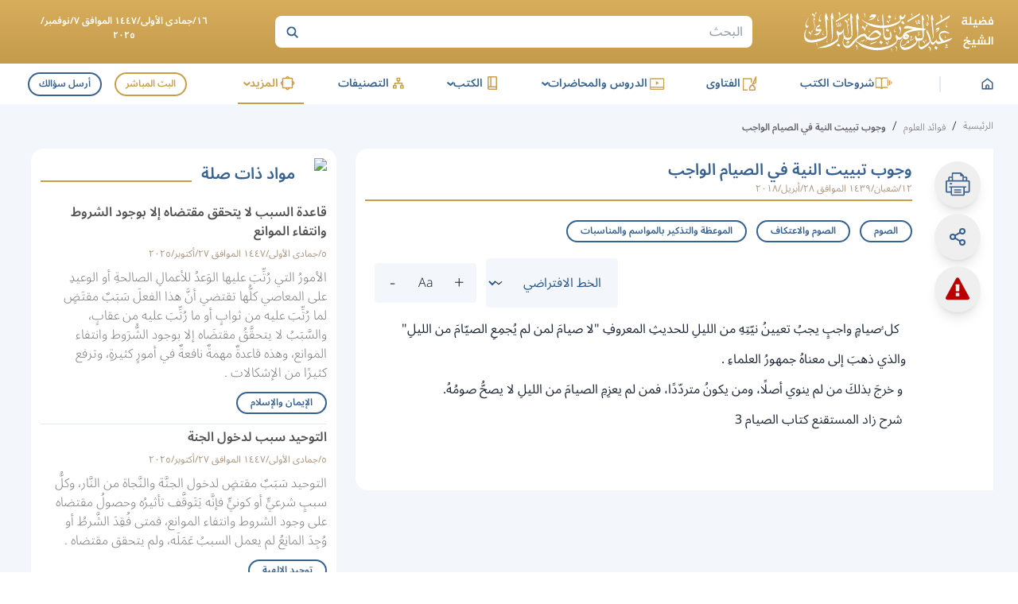

--- FILE ---
content_type: text/html; charset=utf-8
request_url: https://sh-albarrak.com/science-benefits/6250
body_size: 11356
content:
<!DOCTYPE html><html lang="ar" dir="rtl"><head><meta charSet="utf-8" data-next-head=""/><meta name="viewport" content="width=device-width" data-next-head=""/><link rel="icon" type="image/x-icon" sizes="32x32" href="/favicon.ico" data-next-head=""/><title data-next-head="">وجوب تبييت النية في الصيام الواجب - الموقع الرسمي لـفضيلة الشيخ عبدالرحمن ناصر البراك</title><meta property="og:image" content="/images/cover-alb.jpeg" data-next-head=""/><meta property="og:title" content="وجوب تبييت النية في الصيام الواجب - الموقع الرسمي لـفضيلة الشيخ عبدالرحمن ناصر البراك" data-next-head=""/><meta property="og:site_name" content="الموقع الرسمي لـفضيلة الشيخ عبدالرحمن ناصر البراك" data-next-head=""/><meta property="og:type" content="article" data-next-head=""/><meta property="og:url" content="https://sh-albarrak.com/science-benefits/6250" data-next-head=""/><meta property="og:description" content="&amp;nbsp;&amp;nbsp;كل ُّصيامٍ واجبٍ يجبُ تعيينُ نيّتِهِ من الليلِ للحديثِ المعروفِ &amp;quot;لا صيامَ لمن لم يُجمِعِ الصيّامَ من الليلِ&amp;quot; والذي ذهبَ...
" data-next-head=""/><meta name="description" content="&amp;nbsp;&amp;nbsp;كل ُّصيامٍ واجبٍ يجبُ تعيينُ نيّتِهِ من الليلِ للحديثِ المعروفِ &amp;quot;لا صيامَ لمن لم يُجمِعِ الصيّامَ من الليلِ&amp;quot; والذي ذهبَ...
" data-next-head=""/><meta name="twitter:description" content="&amp;nbsp;&amp;nbsp;كل ُّصيامٍ واجبٍ يجبُ تعيينُ نيّتِهِ من الليلِ للحديثِ المعروفِ &amp;quot;لا صيامَ لمن لم يُجمِعِ الصيّامَ من الليلِ&amp;quot; والذي ذهبَ...
" data-next-head=""/><meta name="twitter:image" content="/images/cover-alb.jpeg" data-next-head=""/><meta name="twitter:title" content="وجوب تبييت النية في الصيام الواجب - الموقع الرسمي لـفضيلة الشيخ عبدالرحمن ناصر البراك" data-next-head=""/><meta name="twitter:site" content="@sh_barrak" data-next-head=""/><meta name="theme-color" content="#C99E47" data-next-head=""/><link rel="preload" as="font" type="font/woff2" href="/_next/static/media/noto-sans-arabic-symbols-wght-normal.18c2bbbc.woff2" crossorigin="anonymous"/><link rel="preload" as="font" type="font/woff2" href="/_next/static/media/noto-sans-arabic-latin-wght-normal.4c61e176.woff2" crossorigin="anonymous"/><link rel="preload" as="font" type="font/woff2" href="/_next/static/media/noto-sans-arabic-arabic-wght-normal.655cdb0d.woff2" crossorigin="anonymous"/><link data-next-font="size-adjust" rel="preconnect" href="/" crossorigin="anonymous"/><link rel="preload" href="/_next/static/chunks/3a1b79da3cc905a7.css" as="style"/><meta name="sentry-trace" content="8b18a97f54d6a56c30d5addea4fd5181-5d036ca069acc207-0"/><meta name="baggage" content="sentry-environment=production,sentry-release=1.2.19,sentry-public_key=6959ca4dacddbd545fd36624f09907fa,sentry-trace_id=8b18a97f54d6a56c30d5addea4fd5181,sentry-sampled=false,sentry-sample_rand=0.4066525680006492,sentry-sample_rate=0"/><script type="application/ld+json" data-next-head="">{"@context":"https://schema.org","@type":"BlogPosting","headline":"وجوب تبييت النية في الصيام الواجب","image":[],"datePublished":"2018-04-28T13:29:14.000Z"}</script><link rel="stylesheet" href="/_next/static/chunks/3a1b79da3cc905a7.css" data-n-g=""/><noscript data-n-css=""></noscript><script src="/_next/static/chunks/653c2e93dee4b3ec.js" defer=""></script><script src="/_next/static/chunks/981986d0f3669098.js" defer=""></script><script src="/_next/static/chunks/db3278fc7faa73e1.js" defer=""></script><script src="/_next/static/chunks/73d4a49423c026f1.js" defer=""></script><script src="/_next/static/chunks/5268ebc1cf77e50c.js" defer=""></script><script src="/_next/static/chunks/turbopack-38e2ad86c61b514f.js" defer=""></script><script src="/_next/static/chunks/d6762d1164b05cbe.js" defer=""></script><script src="/_next/static/chunks/416b8e1d5e1ebf58.js" defer=""></script><script src="/_next/static/chunks/80334a0c34454bfa.js" defer=""></script><script src="/_next/static/chunks/f84cb0f95810a7b1.js" defer=""></script><script src="/_next/static/chunks/60f966617f4555e2.js" defer=""></script><script src="/_next/static/chunks/ecd76973282e2ee5.js" defer=""></script><script src="/_next/static/chunks/turbopack-cb6057aba8fadc08.js" defer=""></script><script src="/_next/static/VcJJegVxt7VY5QyQdn3l6/_ssgManifest.js" defer=""></script><script src="/_next/static/VcJJegVxt7VY5QyQdn3l6/_buildManifest.js" defer=""></script></head><body class="scroll-smooth"><noscript><iframe data-name="google-tag-manager" src="https://www.googletagmanager.com/ns.html?id=GTM-W66N2JZ" height="0" width="0" style="display:none;visibility:hidden"></iframe></noscript><div id="__next"><div class="font-primary font-light"><div class="drawer"><input id="app-sidebar" type="checkbox" class="drawer-toggle"/><div class="drawer-content flex flex-col"><div class="gradient-gold sticky top-0 md:block hidden z-30"><div class="container py-1 flex justify-between items-center relative"><a data-sut="d-albarrak-logo" aria-label="الصفحة الرئيسية" href="/"><picture><source media="(max-width: 1239px)" srcSet="/_next/static/media/logo-gold.fdd7f3aa.svg"/><source media="(min-width: 1240px)" srcSet="/_next/static/media/logo.490d3318.svg"/><img src="/_next/static/media/logo-gold.fdd7f3aa.svg" class="max-w-[150px] xxs:max-w-[200px] md:max-w-[300px]" alt="" width="238" height="50" decoding="async" style="color:transparent"/></picture></a><div data-sut="desktop-search" class="max-w-[600px] flex-1"><div class="flex-1 search-header"><form data-sut="search-form" action="/search" method="GET"><input type="search" aria-label="البحث" placeholder="البحث" name="q"/><button type="submit" value="OK" aria-label="بحث"><svg width="18" height="18" viewBox="0 0 18 18" fill="transparent"><path d="M12.3555 12.3556L16.3555 16.3556" stroke="currentColor" stroke-width="2"></path><circle cx="8.43795" cy="8.43799" r="4.96653" transform="rotate(-45 8.43795 8.43799)" stroke="currentColor" stroke-width="2"></circle></svg></button></form></div></div><div class="max-w-[250px] flex-1 text-center px-1"><div class="text-xs mb-1 font-semibold text-white" data-sut="full-day-today">١٦/جمادى الأولى/١٤٤٧ الموافق ٧/نوفمبر/٢٠٢٥</div></div></div></div><header class="header hidden md:flex bg-white z-20 no-print"><div class="box-shadow container w-full hidden md:flex justify-between items-center"><div class="flex items-center justify-between flex-1 max-w-[950px]" data-sut="d-main-menu" itemScope="" itemType="http://www.schema.org/SiteNavigationElement"><div class="flex items-center justify-center"><a class="flex" aria-label="الصفحة الرئيسية" href="/"><img alt="logo" loading="lazy" width="15" height="15" decoding="async" data-nimg="1" class="" style="color:transparent" src="/_next/static/media/home-blue.0439ad71.svg"/></a></div><div class="bg-primaryLight2 mx-3 w-xxs h-[20px]"></div><div itemProp="name"><a class="nav-item mb-0 nav-item-active" data-sut="" itemProp="url" href="/books-explanations"><div class="flex"><img alt="logo" loading="lazy" width="24" height="24" decoding="async" data-nimg="1" class="" style="color:transparent" src="/_next/static/media/Books-Explanation-gold.aff2cb75.svg"/></div>شروحات الكتب</a></div><div itemProp="name"><a class="nav-item mb-0 nav-item-active" data-sut="" itemProp="url" href="/fatwas"><div class="flex"><img alt="logo" loading="lazy" width="24" height="24" decoding="async" data-nimg="1" class="" style="color:transparent" src="/_next/static/media/Fatwa-gold.0cf63f8e.svg"/></div>الفتاوى</a></div><div data-sut="d-lecture-dp" class="group relative inline-flex justify-center rounded"><div role="button" tabindex="0" class="hover:cursor-text nav-item nav-item-active" data-sut="" itemProp="name"><div class="flex"><img alt="logo" loading="lazy" width="24" height="24" decoding="async" data-nimg="1" class="" style="color:transparent" src="/_next/static/media/Lectures-gold.98f242a6.svg"/></div>الدروس والمحاضرات<span class="rotate-90 leading-0 text-xl">‹</span></div><div class="dropdown-menu-h min-w-[200px] inset-x-0"><ul class="my-1 relative z-10"><li itemProp="name" class=""><a itemProp="url" class="hover:text-secondary font-normal text-primary pr-3 my-2 transition" href="/daily-lessons">الدروس اليومية</a></li><li itemProp="name" class=""><a itemProp="url" class="hover:text-secondary font-normal text-primary pr-3 my-2 transition" href="/lectures">المحاضرات</a></li><li itemProp="name" class=""><a itemProp="url" class="hover:text-secondary font-normal text-primary pr-3 my-2 transition" href="/public-speeches">الكلمات العامة</a></li></ul><img alt="zh" loading="lazy" width="170" height="370" decoding="async" data-nimg="1" class="rotate-[117deg] absolute z-0 bottom-[-195px] left-0" style="color:transparent" srcSet="/_next/image?url=%2F_next%2Fstatic%2Fmedia%2FbigZh.f8eea01e.png&amp;w=256&amp;q=75 1x, /_next/image?url=%2F_next%2Fstatic%2Fmedia%2FbigZh.f8eea01e.png&amp;w=384&amp;q=75 2x" src="/_next/image?url=%2F_next%2Fstatic%2Fmedia%2FbigZh.f8eea01e.png&amp;w=384&amp;q=75"/></div></div><div data-sut="d-lecture-dp" class="group relative inline-flex justify-center rounded"><div role="button" tabindex="0" class="hover:cursor-text nav-item nav-item-active" data-sut="" itemProp="name"><div class="flex"><img alt="logo" loading="lazy" width="24" height="24" decoding="async" data-nimg="1" class="" style="color:transparent" src="/_next/static/media/Books-gold.4ef4a7cf.svg"/></div>الكتب<span class="rotate-90 leading-0 text-xl">‹</span></div><div class="dropdown-menu-h min-w-[200px] inset-x-0"><ul class="my-1 relative z-10"><li itemProp="name" class=""><a itemProp="url" class="hover:text-secondary font-normal text-primary pr-3 my-2 transition" href="/books">الكتب النصية</a></li><li itemProp="name" class=""><a itemProp="url" class="hover:text-secondary font-normal text-primary pr-3 my-2 transition" href="/audio-books">الكتب الصوتية</a></li></ul><img alt="zh" loading="lazy" width="170" height="370" decoding="async" data-nimg="1" class="rotate-[117deg] absolute z-0 bottom-[-195px] left-0" style="color:transparent" srcSet="/_next/image?url=%2F_next%2Fstatic%2Fmedia%2FbigZh.f8eea01e.png&amp;w=256&amp;q=75 1x, /_next/image?url=%2F_next%2Fstatic%2Fmedia%2FbigZh.f8eea01e.png&amp;w=384&amp;q=75 2x" src="/_next/image?url=%2F_next%2Fstatic%2Fmedia%2FbigZh.f8eea01e.png&amp;w=384&amp;q=75"/></div></div><div itemProp="name"><a class="nav-item mb-0 nav-item-active" data-sut="" itemProp="url" href="/categories/all"><div class="flex"><img alt="logo" loading="lazy" width="24" height="24" decoding="async" data-nimg="1" class="" style="color:transparent" src="/_next/static/media/Categories-gold.24ab12b7.svg"/></div>التصنيفات</a></div><div data-sut="d-more-dp" class="group relative inline-flex justify-center rounded"><div role="button" tabindex="0" class="hover:cursor-text nav-item text-secondary border-secondary" data-sut="" itemProp="name"><div class="flex"><img alt="logo" loading="lazy" width="24" height="24" decoding="async" data-nimg="1" class="" style="color:transparent" src="/_next/static/media/more-gold.c8e63016.svg"/></div>المزيد<span class="rotate-90 leading-0 text-xl">‹</span></div><div class="dropdown-menu-h min-w-[340px] right-0"><div class="grid grid-cols-2 gap-2 p-3"><div><div class=""><p class="text-secondary font-semibold border-b border-primaryLight2 mb-1 text-sm py-1"><span class="pl-1 text-xxs">■</span>المباحث والإختيارات</p><ul class=" relative z-10"><li itemProp="name" class="text-sm"><a itemProp="url" class="hover:text-secondary font-normal text-primary  my-2 transition" href="/scientific-researches">مباحث علمية</a></li><li itemProp="name" class="text-sm"><a itemProp="url" class="hover:text-secondary font-normal text-primary  my-2 transition" href="/fiqhi-selections">اختيارات فقهية</a></li></ul></div><div class=""><p class="text-secondary font-semibold border-b border-primaryLight2 mb-1 text-sm py-1"><span class="pl-1 text-xxs">■</span>المختارات</p><ul class=" relative z-10"><li itemProp="name" class="text-sm"><a itemProp="url" class="hover:text-secondary font-normal text-primary  my-2 transition" href="/selected-videos">مقاطع مختارة</a></li><li itemProp="name" class="text-sm"><a itemProp="url" class="hover:text-secondary font-normal text-primary  my-2 transition" href="/articles">المقالات</a></li><li itemProp="name" class="text-sm"><a itemProp="url" class="hover:text-secondary font-normal text-primary  my-2 transition" href="/science-benefits">فوائد العلوم</a></li></ul></div></div><div><div class=""><p class="text-secondary font-semibold border-b border-primaryLight2 mb-1 text-sm py-1"><span class="pl-1 text-xxs">■</span>مع الشيخ</p><ul class=" relative z-10"><li itemProp="name" class="text-sm"><a itemProp="url" class="hover:text-secondary font-normal text-primary  my-2 transition" href="/about">سيرة الشيخ</a></li><li itemProp="name" class="text-sm"><a itemProp="url" class="hover:text-secondary font-normal text-primary  my-2 transition" href="/lessons-list">المناشط</a></li><li itemProp="name" class="text-sm"><a itemProp="url" class="hover:text-secondary font-normal text-primary  my-2 transition" href="/live">البث المباشر</a></li><li itemProp="name" class="text-sm"><a itemProp="url" class="hover:text-secondary font-normal text-primary  my-2 transition" href="/ask-question">اسأل الشيخ</a></li><li itemProp="name" class="text-sm"><a itemProp="url" class="hover:text-secondary font-normal text-primary  my-2 transition" href="/recitations">تلاوات الشيخ</a></li></ul></div></div></div><img alt="zh" loading="lazy" width="170" height="370" decoding="async" data-nimg="1" class="rotate-[117deg] absolute z-0 bottom-[-170px] left-0" style="color:transparent" srcSet="/_next/image?url=%2F_next%2Fstatic%2Fmedia%2FbigZh.f8eea01e.png&amp;w=256&amp;q=75 1x, /_next/image?url=%2F_next%2Fstatic%2Fmedia%2FbigZh.f8eea01e.png&amp;w=384&amp;q=75 2x" src="/_next/image?url=%2F_next%2Fstatic%2Fmedia%2FbigZh.f8eea01e.png&amp;w=384&amp;q=75"/></div></div></div><div class="flex" data-sut="d-live-ask"><a data-sut="live-link" class="px-2 py-xs hover:bg-secondary hover:text-white font-semibold text-secondary border-2 border-secondary items-center justify-center transition mx-2 my-xs text-xs rounded-full" href="/live">البث المباشر</a><a class="m-xs border-primary border-2 font-semibold hover:bg-primary transition hover:text-white text-primary text-xs px-2 py-xs items-center rounded-full" href="/ask-question">أرسل سؤالك</a></div></div></header><div class="bg-white sticky top-0 md:hidden flex z-20 no-print"><div class="w-full"><div class="flex-col justify-between md:hidden flex"><div class="header relative"><div class="container flex items-center w-full justify-between py-1"><label tabindex="0" class="w-40 h-40 text-primary rounded-full flex items-center justify-center text-xl hover:bg-lightBlue mr-xs py-xs" data-sut="sidebar-menu" aria-label="افتح القائمة الجانبية" for="app-sidebar">☰</label><div class="flex-1 flex items-center justify-center"><a class="flex" aria-label="الصفحة الرئيسية" data-sut="m-albarrak-logo" href="/"><picture><source media="(max-width: 1239px)" srcSet="/_next/static/media/logo-gold.fdd7f3aa.svg"/><source media="(min-width: 1240px)" srcSet="/_next/static/media/logo.490d3318.svg"/><img src="/_next/static/media/logo-gold.fdd7f3aa.svg" class="max-w-[150px] xxs:max-w-[200px] md:max-w-[300px]" alt="" width="238" height="50" decoding="async" style="color:transparent"/></picture></a></div><button type="button" data-sut="search-show" aria-label="ابحث" class="w-[34px] h-[34px]"><span class="hover:bg-lightBlue leading-0 rounded-full flex p-1"><img alt="info" loading="lazy" width="18" height="18" decoding="async" data-nimg="1" class="" style="color:transparent" srcSet="/_next/image?url=%2F_next%2Fstatic%2Fmedia%2Fsearch.aa70af4c.png&amp;w=32&amp;q=75 1x, /_next/image?url=%2F_next%2Fstatic%2Fmedia%2Fsearch.aa70af4c.png&amp;w=48&amp;q=75 2x" src="/_next/image?url=%2F_next%2Fstatic%2Fmedia%2Fsearch.aa70af4c.png&amp;w=48&amp;q=75"/></span></button><div data-sut="laptop-live-ask" class="items-center sm:flex hidden"><a data-sut="live-link" class="px-2 py-xs hover:bg-secondary hover:text-white font-semibold text-secondary border-2 border-secondary items-center justify-center transition mx-2 my-xs text-xs rounded-full" href="/live">البث المباشر</a><a class="m-xs border-primary border-2 font-semibold hover:bg-primary transition hover:text-white text-primary text-xs px-2 py-xs items-center rounded-full" href="/ask-question">أرسل سؤالك</a></div></div><div data-sut="mobile-search" class="transition-all ease-in-out max-h-0 p-0"></div></div></div></div></div><div class="w-full md:min-h-[calc(100vh-294px)] sm:min-h-[calc(100vh-396px)] min-h-[calc(100vh-376px)] "><div class="bg-lightBlue py-3"><nav class="flex items-baseline no-print breadcrumb"><ul class="container flex items-center flex-wrap" data-sut="breadcrumb"><a class="pl-1 text-breadcrumb whitespace-nowrap text-xs hover:text-secondary hover:underline" data-sut="home" href="/">الرئيسية</a><li><span class="pl-1">/</span><a class="pl-1 text-breadcrumb whitespace-nowrap text-xs hover:text-secondary hover:underline" data-sut="link" href="/science-benefits">فوائد العلوم</a></li><li><span class="pl-1">/</span><span data-sut="label" class="pl-1 text-breadcrumb text-xs font-semibold">وجوب تبييت النية في الصيام الواجب</span></li></ul></nav></div><div class="container flex sm:flex-row flex-col-reverse justify-between w-full"><div data-sut="single-page" class="sm:w-[calc(100%-416px)] mb-2"><div class="rounded-2xl flex flex-col md:flex-row bg-white "><div class="overflow-auto sm:overflow-visible sticky top-[56px] md:top-[100px] bg-white z-20 p-3 no-print"><div class="flex justify-evenly md:flex-col"><button type="button" aria-label="الطباعة" data-sut="print" class="btn-action group "><span class="group-hover:visible invisible delay-75 bg-gray-800 px-1 py-xs text-sm text-gray-100 flex md:justify-end items-center justify-center rounded-lg absolute min-w-[60px] md:-translate-x-[68px] md:bottom-[inherit] sm:bottom-[68px] bottom-[52px]"><span class="w-full">طباعة</span><span class="absolute text-gray-800 text-2xl md:rotate-0 rotate-90 md:bottom-[inherit] md:right-[-14px] bottom-[-20px]">►</span></span><svg class="fill-current" version="1.1" xmlns="http://www.w3.org/2000/svg" width="31" height="30" viewBox="0 0 33 32"><title>print1</title><path d="M30.729 10.551h-1.778v-3.316c0-0.45-0.179-0.882-0.497-1.2s-0.75-0.497-1.201-0.497h-2.942v-1.209c0.001-0.117-0.022-0.233-0.066-0.341s-0.109-0.207-0.192-0.29l-3.502-3.431c-0.082-0.084-0.181-0.151-0.289-0.197s-0.225-0.070-0.342-0.070h-10.107c-0.446-0.002-0.874 0.171-1.194 0.481s-0.504 0.735-0.513 1.181v3.858h-2.898c-0.45 0-0.882 0.179-1.2 0.497s-0.497 0.75-0.497 1.2v3.333h-1.822c-0.449 0.002-0.878 0.182-1.195 0.5s-0.494 0.749-0.494 1.197v13.182c0 0.449 0.178 0.879 0.494 1.197s0.746 0.498 1.195 0.5h5.129v2.276c0.002 0.512 0.208 1.003 0.571 1.365s0.855 0.564 1.367 0.564h14.916c0.253 0 0.504-0.050 0.738-0.147s0.447-0.239 0.626-0.418c0.179-0.179 0.321-0.392 0.418-0.626s0.147-0.485 0.147-0.738v-2.276h5.129c0.45 0 0.882-0.179 1.201-0.497s0.497-0.75 0.497-1.201v-13.164c0.002-0.224-0.040-0.447-0.124-0.655s-0.209-0.397-0.367-0.557-0.346-0.286-0.553-0.373c-0.207-0.086-0.429-0.131-0.654-0.131zM27.173 7.316v3.138h-2.862v-3.138h2.862zM9.884 1.778h9.591v2.551c0 0.165 0.066 0.323 0.182 0.44s0.275 0.182 0.44 0.182h2.436v5.538h-12.649v-8.711zM5.28 7.333h2.827v3.138h-2.818l-0.009-3.138zM23.822 29.422c-0.002 0.039-0.019 0.077-0.047 0.105s-0.065 0.044-0.104 0.047h-14.916c-0.041 0-0.080-0.016-0.11-0.044s-0.048-0.067-0.050-0.107v-9.093h15.227v9.093zM30.649 25.369h-5.049v-5.040h1.298c0.236 0 0.462-0.094 0.629-0.26s0.26-0.393 0.26-0.629-0.094-0.462-0.26-0.629c-0.167-0.167-0.393-0.26-0.629-0.26h-21.333c-0.236 0-0.462 0.094-0.629 0.26s-0.26 0.393-0.26 0.629 0.094 0.462 0.26 0.629c0.167 0.167 0.393 0.26 0.629 0.26h1.289v5.049h-5.076v-13.049h28.871v13.040zM6.107 15.991h1.778c0.236 0 0.462-0.094 0.629-0.26s0.26-0.393 0.26-0.629c0-0.236-0.094-0.462-0.26-0.629s-0.393-0.26-0.629-0.26h-1.778c-0.236 0-0.462 0.094-0.629 0.26s-0.26 0.393-0.26 0.629c0 0.236 0.094 0.462 0.26 0.629s0.393 0.26 0.629 0.26zM20.107 25.538h-8c-0.236 0-0.462 0.094-0.629 0.26s-0.26 0.393-0.26 0.629 0.094 0.462 0.26 0.629c0.167 0.167 0.393 0.26 0.629 0.26h8c0.236 0 0.462-0.094 0.629-0.26s0.26-0.393 0.26-0.629c0-0.236-0.094-0.462-0.26-0.629s-0.393-0.26-0.629-0.26zM20.107 22.578h-8c-0.236 0-0.462 0.094-0.629 0.26s-0.26 0.393-0.26 0.629c0 0.236 0.094 0.462 0.26 0.629s0.393 0.26 0.629 0.26h8c0.236 0 0.462-0.094 0.629-0.26s0.26-0.393 0.26-0.629c0-0.236-0.094-0.462-0.26-0.629s-0.393-0.26-0.629-0.26z"></path></svg></button><button type="button" aria-label="المشاركة" data-sut="share-d" class="btn-action group"><span class="group-hover:visible invisible delay-75 bg-gray-800 px-1 py-xs text-sm text-gray-100 flex md:justify-end items-center justify-center rounded-lg absolute min-w-[60px] md:-translate-x-[68px] md:bottom-[inherit] sm:bottom-[68px] bottom-[52px]"><span class="w-full">مشاركة</span><span class="absolute text-gray-800 text-2xl md:rotate-0 rotate-90 md:bottom-[inherit] md:right-[-14px] bottom-[-20px]">►</span></span><svg xmlns="http://www.w3.org/2000/svg" width="24" height="24" viewBox="0 0 24 24" fill="none" stroke="currentColor" stroke-width="2" stroke-linecap="round" stroke-linejoin="round" class="lucide lucide-share2 lucide-share-2 share-icon" aria-hidden="true"><circle cx="18" cy="5" r="3"></circle><circle cx="6" cy="12" r="3"></circle><circle cx="18" cy="19" r="3"></circle><line x1="8.59" x2="15.42" y1="13.51" y2="17.49"></line><line x1="15.41" x2="8.59" y1="6.51" y2="10.49"></line></svg></button><div class="relative"><button type="button" aria-label="الإبلاغ عن خطأ" data-sut="report" class="btn-action group btn-report"><span class="group-hover:visible invisible delay-75 bg-gray-800 px-1 py-xs text-sm text-gray-100 flex md:justify-end items-center justify-center rounded-lg absolute min-w-[60px] md:-translate-x-[68px] md:bottom-[inherit] sm:bottom-[68px] bottom-[52px]"><span class="w-full">الإبلاغ </span><span class="absolute text-gray-800 text-2xl md:rotate-0 rotate-90 md:bottom-[inherit] md:right-[-14px] bottom-[-20px]">►</span></span><svg class="fill-current" version="1.1" xmlns="http://www.w3.org/2000/svg" width="30" height="30" viewBox="0 0 32 32"><path d="M18.286 24.839v-3.393c0-0.321-0.25-0.589-0.571-0.589h-3.429c-0.321 0-0.571 0.268-0.571 0.589v3.393c0 0.321 0.25 0.589 0.571 0.589h3.429c0.321 0 0.571-0.268 0.571-0.589zM18.25 18.161l0.321-8.196c0-0.107-0.054-0.25-0.179-0.339-0.107-0.089-0.268-0.196-0.429-0.196h-3.929c-0.161 0-0.321 0.107-0.429 0.196-0.125 0.089-0.179 0.268-0.179 0.375l0.304 8.161c0 0.232 0.268 0.411 0.607 0.411h3.304c0.321 0 0.589-0.179 0.607-0.411zM18 1.482l13.714 25.143c0.393 0.696 0.375 1.554-0.036 2.25s-1.161 1.125-1.964 1.125h-27.429c-0.804 0-1.554-0.429-1.964-1.125s-0.429-1.554-0.036-2.25l13.714-25.143c0.393-0.732 1.161-1.196 2-1.196s1.607 0.464 2 1.196z"></path></svg></button></div></div></div><div class="mx-2 md:w-full"><h1 data-sut="post-title" class="font-semibold text-primary text-xl border-b-2 border-secondary mb-2 pt-2">وجوب تبييت النية في الصيام الواجب<span data-sut="post-date" class="post-date block pb-xs">١٢/شعبان/١٤٣٩ الموافق ٢٨/أبريل/٢٠١٨</span></h1><div><div class="flex justify-between md:items-center xs:flex-row flex-wrap"><div class="my-2 flex flex-wrap single-page"><a aria-label="الصوم" title="الصوم" class="tag-style post-topic" data-sut="post-topic-category" href="/science-benefits?category=40">الصوم</a><a aria-label="الصوم والاعتكاف" title="الصوم والاعتكاف" class="tag-style post-topic" data-sut="post-topic-category" href="/science-benefits?category=39">الصوم والاعتكاف</a><a aria-label="الموعظة والتذكير بالمواسم والمناسبات" title="الموعظة والتذكير بالمواسم والمناسبات" class="tag-style post-topic" data-sut="post-topic-category" href="/science-benefits?category=127">الموعظة والتذكير بالمواسم والمناسبات</a></div><div class="flex justify-between items-center gap-2 xs:mr-auto xs:w-auto xs:mt-0 mt-3 w-full no-print"><div class="font-style "><select data-sut="select-font-style" name="font-style" aria-label="تغيير الخط" class="select-font " id="grid-state"><option class="text-black py-1" value="font-primary" selected="">الخط الافتراضي</option><option class="text-black py-1" value="font-secondary">الخط العجمي</option></select><div class="pointer-events-none absolute inset-y-0 left-0 flex items-center px-2 text-sm"><span class="rotate-270 leading-0 text-2xl">›</span></div></div><div data-sut="font-size" class="btns-size flex items-center justify-between rounded gap-1 mx-2"><button class=" btn-zoom" data-sut="fontsize-plus-btn" aria-label="Increase font size">+</button><button class=" btn-zoom" data-sut="fontsize-reset-btn" aria-label="Reset font size to default">Aa</button><button class=" btn-zoom" data-sut="fontsize-minus-btn" aria-label="Decrease font size">-</button></div></div></div><div data-sut="content" class="p-1 font-primary" style="font-size:16px"><article class="article-with-footnote font-normal leading-[2.4]"><div><p>
  كل ُّصيامٍ واجبٍ يجبُ تعيينُ نيّتِهِ من الليلِ للحديثِ المعروفِ "لا صيامَ لمن لم يُجمِعِ الصيّامَ من الليلِ"<br />
والذي ذهبَ إلى معناهُ جمهورُ العلماءِ .<br />
 و خرجَ بذلكَ من لم ينوي أصلًا، ومن يكونُ متردّدًا، فمن لم يعزِمِ الصيامَ من الليلِ لا يصحُّ صومُهُ.<br />
 شرح زاد المستقنع كتاب الصيام 3<br />
 </p>
</div></article></div><div class="flex mb-4"></div></div></div></div></div><div class="sm:mr-3  sm:px-1 sm:w-[400px] sm:flex flex-col hidden"><div class="side-left-block " data-sut="related-posts-section"><div class="flex items-center "><img alt="list" loading="lazy" width="32" height="32" decoding="async" data-nimg="1" class="" style="color:transparent" srcSet="/_next/image?url=%2F_next%2Fstatic%2Fmedia%2FList.be00ef1d.png&amp;w=32&amp;q=75 1x, /_next/image?url=%2F_next%2Fstatic%2Fmedia%2FList.be00ef1d.png&amp;w=64&amp;q=75 2x" src="/_next/image?url=%2F_next%2Fstatic%2Fmedia%2FList.be00ef1d.png&amp;w=64&amp;q=75"/><p class="h-home text-primary font-semibold xs:text-xl mr-1">مواد ذات صلة</p><hr class="h-xxs bg-secondary mr-2 flex-1 border-0 mb-[10px] self-end"/></div><ul data-sut="science-benefits" class="mt-2"><li data-sut="list-item" class="b-border-main last:border-0 text-right flex flex-col items-start py-xs w-full has-tags" data-sut-release-date="٥/جمادى الأولى/١٤٤٧ الموافق ٢٧/أكتوبر/٢٠٢٥"><div class="w-full"><a class="flex pl-2 mb-1 transition post-title" data-sut="post-title" aria-label="قاعدة السبب لا يتحقق مقتضاه إلا بوجود الشروط وانتفاء الموانع" href="/science-benefits/34616">قاعدة السبب لا يتحقق مقتضاه إلا بوجود الشروط وانتفاء الموانع</a></div><div class="flex justify-between mb-1 items-center w-full post-date"><span data-sut="post-date" data-sut-release-date="٥/جمادى الأولى/١٤٤٧ الموافق ٢٧/أكتوبر/٢٠٢٥" class="post-date">٥/جمادى الأولى/١٤٤٧ الموافق ٢٧/أكتوبر/٢٠٢٥</span></div><div data-sut="post-excerpt" class="mb-1 text-excerpt flex pl-2 w-full"><p>الأمورُ التي رُتِّبَ عليها الوَعدُ للأعمالِ الصالحةِ أو الوعيدِ على المعاصي كلُّها تقتضي أنَّ هذا الفعلَ سَبَبٌ مقتَضٍ لما رُتِّبَ عليه من ثوابٍ أو ما رُتِّبَ عليه من عقابٍ، والسَّبَبُ لا يتحقَّقُ مقتضَاه إلا بوجود الشُّرَوط وانتفاء الموانع، وهذه قاعدةٌ مهمةٌ نافعةٌ في أمورٍ كثيرةٍ، وترفع كثيرًا من الإشكالات .</p>
</div><div class="flex flex-wrap mt-xs"><a aria-label="الإيمان والإسلام" title="الإيمان والإسلام" class="tag-style post-topic" data-sut="post-topic-category" href="/science-benefits?category=18">الإيمان والإسلام</a></div></li><li data-sut="list-item" class="b-border-main last:border-0 text-right flex flex-col items-start py-xs w-full has-tags" data-sut-release-date="٥/جمادى الأولى/١٤٤٧ الموافق ٢٧/أكتوبر/٢٠٢٥"><div class="w-full"><a class="flex pl-2 mb-1 transition post-title" data-sut="post-title" aria-label="التوحيد سبب لدخول الجنة" href="/science-benefits/34615">التوحيد سبب لدخول الجنة</a></div><div class="flex justify-between mb-1 items-center w-full post-date"><span data-sut="post-date" data-sut-release-date="٥/جمادى الأولى/١٤٤٧ الموافق ٢٧/أكتوبر/٢٠٢٥" class="post-date">٥/جمادى الأولى/١٤٤٧ الموافق ٢٧/أكتوبر/٢٠٢٥</span></div><div data-sut="post-excerpt" class="mb-1 text-excerpt flex pl-2 w-full"><p>التوحيد سَبَبٌ مقتضٍ لدخول الجنَّة والنَّجاة من النَّار، وكلُّ سببٍ شرعيٍّ أو كونيٍّ فإنَّه يَتَوقَّف تأثيرُه وحصولُ مقتضاه على وجود الشروط وانتفاء الموانع، فمتى فُقِدَ الشَّرطُ أو وُجِدَ المانِعُ لم يعمل السببُ عَمَلَه، ولم يتحقق مقتضاه .</p>
</div><div class="flex flex-wrap mt-xs"><a aria-label="توحيد الإلهية" title="توحيد الإلهية" class="tag-style post-topic" data-sut="post-topic-category" href="/science-benefits?category=10">توحيد الإلهية</a></div></li><li data-sut="list-item" class="b-border-main last:border-0 text-right flex flex-col items-start py-xs w-full has-tags" data-sut-release-date="٥/جمادى الأولى/١٤٤٧ الموافق ٢٧/أكتوبر/٢٠٢٥"><div class="w-full"><a class="flex pl-2 mb-1 transition post-title" data-sut="post-title" aria-label="توجيه أحاديث الوعد بمغفرة الذنوب المرتب على الأعمال الصالحة" href="/science-benefits/34614">توجيه أحاديث الوعد بمغفرة الذنوب المرتب على الأعمال الصالحة</a></div><div class="flex justify-between mb-1 items-center w-full post-date"><span data-sut="post-date" data-sut-release-date="٥/جمادى الأولى/١٤٤٧ الموافق ٢٧/أكتوبر/٢٠٢٥" class="post-date">٥/جمادى الأولى/١٤٤٧ الموافق ٢٧/أكتوبر/٢٠٢٥</span></div><div data-sut="post-excerpt" class="mb-1 text-excerpt flex pl-2 w-full"><p>أحاديث الوعد بمغفرة الذنوب المرتَّبِ على الأعمال الصالحة هي محمولةٌ عند أهل العلم على مغفرة الصغائر دون الكبائر، كما جاء النص بذلك في قوله صلى الله عليه وسلم: الصَّلَوَاتُ الخَمسُ، وَالجُمُعَةُ إِلَى الجُمُعَةِ، وَرَمَضَانُ إِلَى رَمَضَانَ، مُكَفِّرَاتٌ مَا بَينَهُنَّ مَا اجتُنِبَتِ الكَبَائِرُ  فالذي يظن أنَّ محافظتَه على الصلوات، أو إتيانَه بالعمرة يُكَفِّر عنه ما يقترفه من كبائر الذنوب؛ من الزِّنا، وشرب الخمر، وأكل الربا، وعقوق الوالدين، وما أشبه ذلك  لا شك أنَّه مغرورٌ مَخدوعٌ، وهذا من الجهل والاغترار بمغفرة الله، ومن سوء الفهم لكلام الله وكلام رسوله صلى الله عليه وسلم .</p>
</div><div class="flex flex-wrap mt-xs"><button class="tag-style post-topic"><span class="truncate max-w-[125px]">الأحاديث وشروحها</span><span class="mr-xs">+<!-- -->1</span></button></div></li></ul></div></div></div></div><button id="scrollToTopButton" aria-label="scroll to top" class="opacity-0 bg-lightBlue z-[999] text-primary fixed bottom-2 left-2 shadow w-5 h-5 rounded-full items-center justify-center flex transition-opacity duration-200"><span class="rotate-90 text-xl leading-0">›</span></button><footer class="bg-backgroundDark pb-3 w-full no-print"><div class="container flex flex-col md:flex-row md:justify-between justify-center md:items-start items-center py-4"><div class="font-semibold text-xs w-11/12 md:w-[250px] text-footerColor"><a aria-label="الصفحة الرئيسية" data-sut="logo-footer" href="/"><img alt="" loading="lazy" width="238" height="50" decoding="async" data-nimg="1" style="color:transparent" src="/_next/static/media/logo.490d3318.svg"/></a><p class="text-footerColor" data-sut="copyright">© <!-- -->2025<!-- --> م / <!-- -->1447<!-- --> هـ جميع الحقوق محفوظة <br/></p></div><div class="flex-1 w-11/12 mx-2"><p class="text-secondary font-semibold border-b-2 border-white py-2">روابط</p><ul class="flex flex-wrap my-2 items-center"><li><a class="transition duration-200 text-gray-300 font-semibold hover:border-b hover:text-secondary hover:border-secondary" href="/tos">الأحكام والشروط</a></li><li class="text-gray-300 mx-2 last:hidden">/</li><li><a class="transition duration-200 text-gray-300 font-semibold hover:border-b hover:text-secondary hover:border-secondary" href="/privacy-policy">سياسة الخصوصية</a></li><li class="text-gray-300 mx-2 last:hidden">/</li><li><a class="transition duration-200 text-gray-300 font-semibold hover:border-b hover:text-secondary hover:border-secondary" href="/contact-us">تواصل معنا</a></li><li class="text-gray-300 mx-2 last:hidden">/</li></ul></div><div class="w-11/12 md:w-[30%]"><p class="text-secondary font-semibold border-b-2 border-white py-2">تابعنا</p><div class="my-2 flex items-center menu-icons-footer" data-sut="social-media"><a href="https://www.youtube.com/channel/UCRak4oLi7Px1v_yPK-6jKfw?" class="mx-1 text-secondary transition hover:text-[#FF0000]" aria-label="youtube"><svg class="fill-current" version="1.1" xmlns="http://www.w3.org/2000/svg" width="24" height="24" viewBox="0 0 32 32"><title>youtube-play</title><path d="M12.696 20.429l8.643-4.464-8.643-4.518v8.982zM16 5.036c6.732 0 11.196 0.321 11.196 0.321 0.625 0.071 2 0.071 3.214 1.357 0 0 0.982 0.964 1.268 3.179 0.339 2.589 0.321 5.179 0.321 5.179v2.429s0.018 2.589-0.321 5.179c-0.286 2.196-1.268 3.179-1.268 3.179-1.214 1.268-2.589 1.268-3.214 1.339 0 0-4.464 0.339-11.196 0.339v0c-8.321-0.071-10.875-0.321-10.875-0.321-0.714-0.125-2.321-0.089-3.536-1.357 0 0-0.982-0.982-1.268-3.179-0.339-2.589-0.321-5.179-0.321-5.179v-2.429s-0.018-2.589 0.321-5.179c0.286-2.214 1.268-3.179 1.268-3.179 1.214-1.286 2.589-1.286 3.214-1.357 0 0 4.464-0.321 11.196-0.321v0z"></path></svg></a><a href="https://www.facebook.com/210365005641555" class="mx-1 text-secondary transition hover:text-[#1877F2]" aria-label="facebook"><svg class="fill-current" version="1.1" xmlns="http://www.w3.org/2000/svg" width="16" height="24" viewBox="0 0 19 32"><title>facebook</title><path d="M17.125 0.5v4.714h-2.804c-2.196 0-2.607 1.054-2.607 2.571v3.375h5.232l-0.696 5.286h-4.536v13.554h-5.464v-13.554h-4.554v-5.286h4.554v-3.893c0-4.518 2.768-6.982 6.804-6.982 1.929 0 3.589 0.143 4.071 0.214z"></path></svg></a><a href="https://telegram.me/shbarrak" class="mx-1 text-secondary transition hover:text-[#2AABEE]" aria-label="telegram"><svg class="fill-current" version="1.1" xmlns="http://www.w3.org/2000/svg" width="20" height="20" viewBox="0 0 32 32"><title>paper-plane</title><path d="M31.5 0.482c0.375 0.268 0.554 0.696 0.482 1.143l-4.571 27.429c-0.054 0.339-0.268 0.625-0.571 0.804-0.161 0.089-0.357 0.143-0.554 0.143-0.143 0-0.286-0.036-0.429-0.089l-8.089-3.304-4.321 5.268c-0.214 0.268-0.536 0.411-0.875 0.411-0.125 0-0.268-0.018-0.393-0.071-0.446-0.161-0.75-0.589-0.75-1.071v-6.232l15.429-18.911-19.089 16.518-7.054-2.893c-0.411-0.161-0.679-0.536-0.714-0.982-0.018-0.429 0.196-0.839 0.571-1.054l29.714-17.143c0.179-0.107 0.375-0.161 0.571-0.161 0.232 0 0.464 0.071 0.643 0.196z"></path></svg></a><a href="https://soundcloud.com/sh_albarrak" class="mx-1 text-secondary transition hover:text-[#FF5A18]" aria-label="soundcloud"><svg class="fill-current" version="1.1" xmlns="http://www.w3.org/2000/svg" width="32" height="24" viewBox="0 0 41 32"><title>soundcloud</title><path d="M14 24.786l0.286-4.304-0.286-9.339c-0.018-0.232-0.196-0.429-0.429-0.429-0.214 0-0.411 0.196-0.411 0.429l-0.25 9.339 0.25 4.304c0.018 0.232 0.196 0.411 0.411 0.411 0.232 0 0.411-0.179 0.429-0.411zM19.286 24.268l0.196-3.768-0.214-10.464c0-0.179-0.089-0.339-0.232-0.429-0.089-0.054-0.179-0.089-0.286-0.089s-0.196 0.036-0.286 0.089c-0.143 0.089-0.232 0.25-0.232 0.429l-0.018 0.107-0.179 10.339s0 0.018 0.196 4.214v0.018c0 0.107 0.036 0.214 0.107 0.304 0.107 0.125 0.25 0.196 0.411 0.196 0.143 0 0.268-0.071 0.357-0.161 0.107-0.089 0.161-0.214 0.161-0.357zM0.625 18.196l0.357 2.286-0.357 2.25c-0.018 0.089-0.071 0.161-0.161 0.161s-0.143-0.071-0.161-0.161l-0.304-2.25 0.304-2.286c0.018-0.089 0.071-0.161 0.161-0.161s0.143 0.071 0.161 0.161zM2.161 16.786l0.464 3.696-0.464 3.625c-0.018 0.089-0.089 0.161-0.179 0.161s-0.161-0.071-0.161-0.179l-0.411-3.607 0.411-3.696c0-0.089 0.071-0.161 0.161-0.161s0.161 0.071 0.179 0.161zM7.161 24.875v0 0zM3.804 16.107l0.446 4.375-0.446 4.232c0 0.107-0.089 0.196-0.196 0.196s-0.196-0.089-0.214-0.196l-0.375-4.232 0.375-4.375c0.018-0.125 0.107-0.214 0.214-0.214s0.196 0.089 0.196 0.214zM5.482 15.982l0.411 4.5-0.411 4.357c-0.018 0.143-0.125 0.232-0.25 0.232s-0.232-0.089-0.232-0.232l-0.375-4.357 0.375-4.5c0-0.143 0.107-0.232 0.232-0.232s0.232 0.089 0.25 0.232zM7.161 16.304l0.375 4.179-0.375 4.393c-0.018 0.161-0.143 0.286-0.286 0.286s-0.268-0.125-0.268-0.286l-0.357-4.393 0.357-4.179c0-0.143 0.125-0.268 0.268-0.268s0.268 0.125 0.286 0.268zM14 24.786v0 0zM8.839 13.696l0.375 6.786-0.375 4.393c0 0.179-0.143 0.321-0.304 0.321-0.179 0-0.304-0.143-0.321-0.321l-0.321-4.393 0.321-6.786c0.018-0.179 0.143-0.321 0.321-0.321 0.161 0 0.304 0.143 0.304 0.321zM10.518 12.161l0.339 8.357-0.339 4.357c0 0.196-0.161 0.339-0.339 0.339-0.196 0-0.339-0.143-0.357-0.339l-0.286-4.357 0.286-8.357c0.018-0.196 0.161-0.339 0.357-0.339 0.179 0 0.339 0.143 0.339 0.339zM12.268 11.446l0.321 9.036-0.321 4.321c-0.018 0.214-0.179 0.375-0.393 0.375-0.196 0-0.357-0.161-0.375-0.375l-0.286-4.321 0.286-9.036c0-0.214 0.179-0.393 0.375-0.393 0.214 0 0.375 0.179 0.393 0.393zM19.268 24.696v0 0 0 0 0 0zM15.732 11.375l0.268 9.107-0.268 4.268c0 0.25-0.196 0.446-0.446 0.446s-0.429-0.196-0.446-0.446l-0.25-4.268 0.25-9.107c0-0.25 0.196-0.446 0.446-0.446s0.446 0.196 0.446 0.446zM17.5 11.714l0.25 8.786-0.25 4.214c0 0.268-0.214 0.482-0.482 0.482s-0.482-0.214-0.5-0.482l-0.214-4.214 0.214-8.786c0.018-0.286 0.232-0.5 0.5-0.5s0.464 0.214 0.482 0.5zM21.286 20.5l-0.25 4.125c0 0.304-0.25 0.554-0.554 0.554s-0.554-0.25-0.571-0.554l-0.107-2.036-0.107-2.089 0.214-11.357v-0.054c0.018-0.161 0.089-0.321 0.214-0.429 0.089-0.071 0.214-0.125 0.357-0.125 0.089 0 0.196 0.036 0.268 0.089 0.161 0.089 0.268 0.268 0.286 0.464zM41.143 20.161c0 2.786-2.268 5.036-5.054 5.036h-14.036c-0.304-0.036-0.554-0.268-0.554-0.589v-16.054c0-0.304 0.107-0.446 0.5-0.589 0.982-0.393 2.089-0.607 3.232-0.607 4.661 0 8.482 3.571 8.893 8.125 0.607-0.25 1.268-0.393 1.964-0.393 2.786 0 5.054 2.268 5.054 5.071z"></path></svg></a><a href="https://twitter.com/sh_barrak" class="mx-1 text-secondary transition hover:text-[#1DA1F2]" aria-label="twitter"><svg class="fill-current" version="1.1" xmlns="http://www.w3.org/2000/svg" width="24" height="26" viewBox="0 0 30 32"><title>twitter</title><path d="M28.929 7.571c-0.786 1.143-1.768 2.161-2.893 2.982 0.018 0.25 0.018 0.5 0.018 0.75 0 7.625-5.804 16.411-16.411 16.411-3.268 0-6.304-0.946-8.857-2.589 0.464 0.054 0.911 0.071 1.393 0.071 2.696 0 5.179-0.911 7.161-2.464-2.536-0.054-4.661-1.714-5.393-4 0.357 0.054 0.714 0.089 1.089 0.089 0.518 0 1.036-0.071 1.518-0.196-2.643-0.536-4.625-2.857-4.625-5.661v-0.071c0.768 0.429 1.661 0.696 2.607 0.732-1.554-1.036-2.571-2.804-2.571-4.804 0-1.071 0.286-2.054 0.786-2.911 2.839 3.5 7.107 5.786 11.893 6.036-0.089-0.429-0.143-0.875-0.143-1.321 0-3.179 2.571-5.768 5.768-5.768 1.661 0 3.161 0.696 4.214 1.821 1.304-0.25 2.554-0.732 3.661-1.393-0.429 1.339-1.339 2.464-2.536 3.179 1.161-0.125 2.286-0.446 3.321-0.893z"></path></svg></a></div></div></div></footer></div><div class="drawer-side z-[54]"><label for="app-sidebar" class="drawer-overlay"></label><div class="h-full"></div></div></div></div></div><script id="__NEXT_DATA__" type="application/json">{"props":{"pageProps":{"postContent":{"id":"6250","title":"وجوب تبييت النية في الصيام الواجب","link":"/science-benefits/6250","date":"١٢/شعبان/١٤٣٩ الموافق ٢٨/أبريل/٢٠١٨","content":"\u003cp\u003e\n  كل ُّصيامٍ واجبٍ يجبُ تعيينُ نيّتِهِ من الليلِ للحديثِ المعروفِ \"لا صيامَ لمن لم يُجمِعِ الصيّامَ من الليلِ\"\u003cbr /\u003e\nوالذي ذهبَ إلى معناهُ جمهورُ العلماءِ .\u003cbr /\u003e\n و خرجَ بذلكَ من لم ينوي أصلًا، ومن يكونُ متردّدًا، فمن لم يعزِمِ الصيامَ من الليلِ لا يصحُّ صومُهُ.\u003cbr /\u003e\n شرح زاد المستقنع كتاب الصيام 3\u003cbr /\u003e\n \u003c/p\u003e\n","excerpt":"\u003cp\u003e\u0026nbsp;\u0026nbsp;كل ُّصيامٍ واجبٍ يجبُ تعيينُ نيّتِهِ من الليلِ للحديثِ المعروفِ \u0026quot;لا صيامَ لمن لم يُجمِعِ الصيّامَ من الليلِ\u0026quot; والذي ذهبَ...\u003c/p\u003e\n","dateISO":"2018-04-28T13:29:14.000Z","tags":[],"topics":[{"id":"40","slug":"40","title":"الصوم","link":"/science-benefits?category=40"},{"id":"39","slug":"39","title":"الصوم والاعتكاف","link":"/science-benefits?category=39"},{"id":"127","slug":"127","title":"الموعظة والتذكير بالمواسم والمناسبات","link":"/science-benefits?category=127"}]},"relatedPosts":[{"id":"34616","postSlug":"34616","title":"قاعدة السبب لا يتحقق مقتضاه إلا بوجود الشروط وانتفاء الموانع","link":"/science-benefits/34616","type":{"title":"فوائد العلوم","link":"/science-benefits"},"excerpt":"\u003cp\u003eالأمورُ التي رُتِّبَ عليها الوَعدُ للأعمالِ الصالحةِ أو الوعيدِ على المعاصي كلُّها تقتضي أنَّ هذا الفعلَ سَبَبٌ مقتَضٍ لما رُتِّبَ عليه من ثوابٍ أو ما رُتِّبَ عليه من عقابٍ، والسَّبَبُ لا يتحقَّقُ مقتضَاه إلا بوجود الشُّرَوط وانتفاء الموانع، وهذه قاعدةٌ مهمةٌ نافعةٌ في أمورٍ كثيرةٍ، وترفع كثيرًا من الإشكالات .\u003c/p\u003e\n","date":"٥/جمادى الأولى/١٤٤٧ الموافق ٢٧/أكتوبر/٢٠٢٥","topicsLength":0,"tagsLength":-1,"tags":[],"topics":[{"id":"18","slug":"18","title":"الإيمان والإسلام","link":"/science-benefits?category=18"}]},{"id":"34615","postSlug":"34615","title":"التوحيد سبب لدخول الجنة","link":"/science-benefits/34615","type":{"title":"فوائد العلوم","link":"/science-benefits"},"excerpt":"\u003cp\u003eالتوحيد سَبَبٌ مقتضٍ لدخول الجنَّة والنَّجاة من النَّار، وكلُّ سببٍ شرعيٍّ أو كونيٍّ فإنَّه يَتَوقَّف تأثيرُه وحصولُ مقتضاه على وجود الشروط وانتفاء الموانع، فمتى فُقِدَ الشَّرطُ أو وُجِدَ المانِعُ لم يعمل السببُ عَمَلَه، ولم يتحقق مقتضاه .\u003c/p\u003e\n","date":"٥/جمادى الأولى/١٤٤٧ الموافق ٢٧/أكتوبر/٢٠٢٥","topicsLength":0,"tagsLength":-1,"tags":[],"topics":[{"id":"10","slug":"10","title":"توحيد الإلهية","link":"/science-benefits?category=10"}]},{"id":"34614","postSlug":"34614","title":"توجيه أحاديث الوعد بمغفرة الذنوب المرتب على الأعمال الصالحة","link":"/science-benefits/34614","type":{"title":"فوائد العلوم","link":"/science-benefits"},"excerpt":"\u003cp\u003eأحاديث الوعد بمغفرة الذنوب المرتَّبِ على الأعمال الصالحة هي محمولةٌ عند أهل العلم على مغفرة الصغائر دون الكبائر، كما جاء النص بذلك في قوله صلى الله عليه وسلم: الصَّلَوَاتُ الخَمسُ، وَالجُمُعَةُ إِلَى الجُمُعَةِ، وَرَمَضَانُ إِلَى رَمَضَانَ، مُكَفِّرَاتٌ مَا بَينَهُنَّ مَا اجتُنِبَتِ الكَبَائِرُ  فالذي يظن أنَّ محافظتَه على الصلوات، أو إتيانَه بالعمرة يُكَفِّر عنه ما يقترفه من كبائر الذنوب؛ من الزِّنا، وشرب الخمر، وأكل الربا، وعقوق الوالدين، وما أشبه ذلك  لا شك أنَّه مغرورٌ مَخدوعٌ، وهذا من الجهل والاغترار بمغفرة الله، ومن سوء الفهم لكلام الله وكلام رسوله صلى الله عليه وسلم .\u003c/p\u003e\n","date":"٥/جمادى الأولى/١٤٤٧ الموافق ٢٧/أكتوبر/٢٠٢٥","topicsLength":1,"tagsLength":-1,"tags":[],"topics":[{"id":"6","slug":"6","title":"الأحاديث وشروحها","link":"/science-benefits?category=6"},{"id":"130","slug":"130","title":"التربية السلوكية","link":"/science-benefits?category=130"}]}],"fullDate":"١٦/جمادى الأولى/١٤٤٧ الموافق ٧/نوفمبر/٢٠٢٥","selectedPage":5},"__N_SSG":true},"page":"/science-benefits/[slug]","query":{"slug":"6250"},"buildId":"VcJJegVxt7VY5QyQdn3l6","isFallback":false,"isExperimentalCompile":false,"gsp":true,"scriptLoader":[]}</script></body></html>

--- FILE ---
content_type: text/css; charset=utf-8
request_url: https://sh-albarrak.com/_next/static/chunks/3a1b79da3cc905a7.css
body_size: 16433
content:
*,:before,:after{box-sizing:border-box;border:0 solid #e5e7eb}:before,:after{--tw-content:""}html,:host{-webkit-text-size-adjust:100%;tab-size:4;font-feature-settings:normal;font-variation-settings:normal;-webkit-tap-highlight-color:transparent;font-family:ui-sans-serif,system-ui,sans-serif,Apple Color Emoji,Segoe UI Emoji,Segoe UI Symbol,Noto Color Emoji;line-height:1.5}body{line-height:inherit;margin:0}hr{height:0;color:inherit;border-top-width:1px}abbr:where([title]){-webkit-text-decoration:underline dotted;text-decoration:underline dotted}h1,h2,h3,h4,h5,h6{font-size:inherit;font-weight:inherit}a{color:inherit;-webkit-text-decoration:inherit;text-decoration:inherit}b,strong{font-weight:bolder}code,kbd,samp,pre{font-feature-settings:normal;font-variation-settings:normal;font-family:ui-monospace,SFMono-Regular,Menlo,Monaco,Consolas,Liberation Mono,Courier New,monospace;font-size:1em}small{font-size:80%}sub,sup{vertical-align:baseline;font-size:75%;line-height:0;position:relative}sub{bottom:-.25em}sup{top:-.5em}table{text-indent:0;border-color:inherit;border-collapse:collapse}button,input,optgroup,select,textarea{font-feature-settings:inherit;font-variation-settings:inherit;font-family:inherit;font-size:100%;font-weight:inherit;line-height:inherit;letter-spacing:inherit;color:inherit;margin:0;padding:0}button,select{text-transform:none}button,input:where([type=button]),input:where([type=reset]),input:where([type=submit]){-webkit-appearance:button;background-color:#0000;background-image:none}:-moz-focusring{outline:auto}:-moz-ui-invalid{box-shadow:none}progress{vertical-align:baseline}::-webkit-inner-spin-button{height:auto}::-webkit-outer-spin-button{height:auto}[type=search]{-webkit-appearance:textfield;outline-offset:-2px}::-webkit-search-decoration{-webkit-appearance:none}::-webkit-file-upload-button{-webkit-appearance:button;font:inherit}summary{display:list-item}blockquote,dl,dd,h1,h2,h3,h4,h5,h6,hr,figure,p,pre{margin:0}fieldset{margin:0;padding:0}legend{padding:0}ol,ul,menu{margin:0;padding:0;list-style:none}dialog{padding:0}textarea{resize:vertical}input::-moz-placeholder{opacity:1;color:#9ca3af}textarea::-moz-placeholder{opacity:1;color:#9ca3af}input::placeholder,textarea::placeholder{opacity:1;color:#9ca3af}button,[role=button]{cursor:pointer}:disabled{cursor:default}img,svg,video,canvas,audio,iframe,embed,object{vertical-align:middle;display:block}img,video{max-width:100%;height:auto}[hidden]{display:none}:root,[data-theme]{background-color:var(--fallback-b1,oklch(var(--b1)/1));color:var(--fallback-bc,oklch(var(--bc)/1))}@supports not (color:oklch(0% 0 0)){:root{--lightningcss-light:initial;--lightningcss-dark: ;color-scheme:light;--fallback-p:#491eff;--fallback-pc:#d4dbff;--fallback-s:#ff41c7;--fallback-sc:#fff9fc;--fallback-a:#00cfbd;--fallback-ac:#00100d;--fallback-n:#2b3440;--fallback-nc:#d7dde4;--fallback-b1:#fff;--fallback-b2:#e5e6e6;--fallback-b3:#e5e6e6;--fallback-bc:#1f2937;--fallback-in:#00b3f0;--fallback-inc:#000;--fallback-su:#00ca92;--fallback-suc:#000;--fallback-wa:#ffc22d;--fallback-wac:#000;--fallback-er:#ff6f70;--fallback-erc:#000}@media (prefers-color-scheme:dark){:root{--lightningcss-light: ;--lightningcss-dark:initial;color-scheme:dark;--fallback-p:#7582ff;--fallback-pc:#050617;--fallback-s:#ff71cf;--fallback-sc:#190211;--fallback-a:#00c7b5;--fallback-ac:#000e0c;--fallback-n:#2a323c;--fallback-nc:#a6adbb;--fallback-b1:#1d232a;--fallback-b2:#191e24;--fallback-b3:#15191e;--fallback-bc:#a6adbb;--fallback-in:#00b3f0;--fallback-inc:#000;--fallback-su:#00ca92;--fallback-suc:#000;--fallback-wa:#ffc22d;--fallback-wac:#000;--fallback-er:#ff6f70;--fallback-erc:#000}}}html{-webkit-tap-highlight-color:transparent}*{scrollbar-color:color-mix(in oklch,currentColor 35%,transparent)transparent}:hover{scrollbar-color:color-mix(in oklch,currentColor 60%,transparent)transparent}:root{--p:48.3584% .088282 252.038;--b2:93% 0 0;--b3:86% 0 0;--in:72.06% .191 231.6;--su:64.8% .15 160;--wa:84.71% .199 83.87;--er:71.76% .221 22.18;--bc:20% 0 0;--pc:89.6717% .017656 252.038;--sc:14.4493% .023218 82.5728;--ac:11.7823% .022784 83.7185;--nc:87.7082% .004808 262.829;--inc:0% 0 0;--suc:0% 0 0;--wac:0% 0 0;--erc:0% 0 0;--rounded-box:1rem;--rounded-btn:.5rem;--rounded-badge:1.9rem;--animation-btn:.25s;--animation-input:.2s;--btn-focus-scale:.95;--border-btn:1px;--tab-border:1px;--tab-radius:.5rem;--s:72.2465% .116089 82.5728;--a:58.9113% .11392 83.7185;--n:38.5412% .024038 262.829;--b1:100% 0 0}*,:before,:after,::backdrop{--tw-border-spacing-x:0;--tw-border-spacing-y:0;--tw-translate-x:0;--tw-translate-y:0;--tw-rotate:0;--tw-skew-x:0;--tw-skew-y:0;--tw-scale-x:1;--tw-scale-y:1;--tw-pan-x: ;--tw-pan-y: ;--tw-pinch-zoom: ;--tw-scroll-snap-strictness:proximity;--tw-gradient-from-position: ;--tw-gradient-via-position: ;--tw-gradient-to-position: ;--tw-ordinal: ;--tw-slashed-zero: ;--tw-numeric-figure: ;--tw-numeric-spacing: ;--tw-numeric-fraction: ;--tw-ring-inset: ;--tw-ring-offset-width:0px;--tw-ring-offset-color:#fff;--tw-ring-color:#3b82f680;--tw-ring-offset-shadow:0 0 #0000;--tw-ring-shadow:0 0 #0000;--tw-shadow:0 0 #0000;--tw-shadow-colored:0 0 #0000;--tw-blur: ;--tw-brightness: ;--tw-contrast: ;--tw-grayscale: ;--tw-hue-rotate: ;--tw-invert: ;--tw-saturate: ;--tw-sepia: ;--tw-drop-shadow: ;--tw-backdrop-blur: ;--tw-backdrop-brightness: ;--tw-backdrop-contrast: ;--tw-backdrop-grayscale: ;--tw-backdrop-hue-rotate: ;--tw-backdrop-invert: ;--tw-backdrop-opacity: ;--tw-backdrop-saturate: ;--tw-backdrop-sepia: ;--tw-contain-size: ;--tw-contain-layout: ;--tw-contain-paint: ;--tw-contain-style: }.container{width:100%;margin-left:auto;margin-right:auto;padding-left:1rem;padding-right:1rem}@media (min-width:1250px){.container{max-width:1250px;padding-left:1rem;padding-right:1rem}}@media (min-width:1440px){.container{max-width:1440px;padding-left:2rem;padding-right:2rem}}.alert{text-align:center;border-radius:var(--rounded-box,1rem);--tw-border-opacity:1;border-width:1px;border-color:var(--fallback-b2,oklch(var(--b2)/var(--tw-border-opacity)));--tw-text-opacity:1;width:100%;color:var(--fallback-bc,oklch(var(--bc)/var(--tw-text-opacity)));--alert-bg:var(--fallback-b2,oklch(var(--b2)/1));--alert-bg-mix:var(--fallback-b1,oklch(var(--b1)/1));background-color:var(--alert-bg);grid-auto-flow:row;align-content:flex-start;place-items:center;gap:1rem;padding:1rem;display:grid}@media (min-width:640px){.alert{text-align:start;grid-template-columns:auto minmax(auto,1fr);grid-auto-flow:column;justify-items:start}}.avatar.placeholder>div{justify-content:center;align-items:center;display:flex}@media (hover:hover){.label a:hover{--tw-text-opacity:1;color:var(--fallback-bc,oklch(var(--bc)/var(--tw-text-opacity)))}.menu li>:not(ul,.menu-title,details,.btn):active,.menu li>:not(ul,.menu-title,details,.btn).active,.menu li>details>summary:active{--tw-bg-opacity:1;background-color:var(--fallback-n,oklch(var(--n)/var(--tw-bg-opacity)));--tw-text-opacity:1;color:var(--fallback-nc,oklch(var(--nc)/var(--tw-text-opacity)))}.tab:hover{--tw-text-opacity:1}}.btn{cursor:pointer;-webkit-user-select:none;user-select:none;border-radius:var(--rounded-btn,.5rem);border-color:#0000;border-color:oklch(var(--btn-color,var(--b2))/var(--tw-border-opacity));text-align:center;border-width:var(--border-btn,1px);--tw-text-opacity:1;height:3rem;min-height:3rem;color:var(--fallback-bc,oklch(var(--bc)/var(--tw-text-opacity)));--tw-shadow:0 1px 2px 0 #0000000d;--tw-shadow-colored:0 1px 2px 0 var(--tw-shadow-color);box-shadow:var(--tw-ring-offset-shadow,0 0 #0000),var(--tw-ring-shadow,0 0 #0000),var(--tw-shadow);outline-color:var(--fallback-bc,oklch(var(--bc)/1));background-color:oklch(var(--btn-color,var(--b2))/var(--tw-bg-opacity));--tw-bg-opacity:1;--tw-border-opacity:1;flex-wrap:wrap;flex-shrink:0;justify-content:center;align-items:center;gap:.5rem;padding-left:1rem;padding-right:1rem;font-size:.875rem;font-weight:600;line-height:1em;text-decoration-line:none;transition-property:color,background-color,border-color,opacity,box-shadow,transform;transition-duration:.2s;transition-timing-function:cubic-bezier(0,0,.2,1);display:inline-flex}.btn-disabled,.btn[disabled],.btn:disabled{pointer-events:none}.btn-circle{border-radius:9999px;width:3rem;height:3rem;padding:0}:where(.btn:is(input[type=checkbox])),:where(.btn:is(input[type=radio])){appearance:none;width:auto}.btn:is(input[type=checkbox]):after,.btn:is(input[type=radio]):after{--tw-content:attr(aria-label);content:var(--tw-content)}.carousel{scroll-snap-type:x mandatory;scroll-behavior:smooth;-ms-overflow-style:none;scrollbar-width:none;display:inline-flex;overflow-x:scroll}.carousel-item{box-sizing:content-box;scroll-snap-align:start;flex:none;display:flex}.carousel-start .carousel-item{scroll-snap-align:start}.carousel-center .carousel-item{scroll-snap-align:center}.carousel-end .carousel-item{scroll-snap-align:end}.checkbox{--chkbg:var(--fallback-bc,oklch(var(--bc)/1));--chkfg:var(--fallback-b1,oklch(var(--b1)/1));cursor:pointer;appearance:none;border-radius:var(--rounded-btn,.5rem);border-width:1px;border-color:var(--fallback-bc,oklch(var(--bc)/var(--tw-border-opacity)));--tw-border-opacity:.2;flex-shrink:0;width:1.5rem;height:1.5rem}.collapse:not(td):not(tr):not(colgroup){visibility:visible}.collapse{border-radius:var(--rounded-box,1rem);grid-template-rows:auto 0fr;width:100%;transition:grid-template-rows .2s;display:grid;position:relative;overflow:hidden}.collapse-title,.collapse>input[type=checkbox],.collapse>input[type=radio],.collapse-content{grid-row-start:1;grid-column-start:1}.collapse>input[type=checkbox],.collapse>input[type=radio]{appearance:none;opacity:0}.collapse-content{visibility:hidden;min-height:0;cursor:unset;grid-row-start:2;grid-column-start:1;padding-left:1rem;padding-right:1rem;transition:padding .2s ease-out,background-color .2s ease-out}.collapse[open],.collapse-open,.collapse:focus:not(.collapse-close),:is(.collapse:not(.collapse-close):has(>input[type=checkbox]:checked),.collapse:not(.collapse-close):has(>input[type=radio]:checked)){grid-template-rows:auto 1fr}.collapse[open]>.collapse-content,.collapse-open>.collapse-content,.collapse:focus:not(.collapse-close)>.collapse-content,.collapse:not(.collapse-close)>input[type=checkbox]:checked~.collapse-content,.collapse:not(.collapse-close)>input[type=radio]:checked~.collapse-content{visibility:visible;min-height:fit-content}.drawer{grid-auto-columns:max-content auto;width:100%;display:grid;position:relative}.drawer-content{grid-row-start:1;grid-column-start:2;min-width:0}.drawer-side{pointer-events:none;inset-inline-start:0;overscroll-behavior:contain;grid-template-rows:repeat(1,minmax(0,1fr));grid-template-columns:repeat(1,minmax(0,1fr));grid-row-start:1;grid-column-start:1;place-items:flex-start start;width:100%;height:100dvh;display:grid;position:fixed;top:0;overflow:hidden}.drawer-side>.drawer-overlay{cursor:pointer;background-color:#0000;place-self:stretch stretch;transition-property:color,background-color,border-color,text-decoration-color,fill,stroke;transition-duration:.2s;transition-timing-function:cubic-bezier(0,0,.2,1);position:sticky;top:0}.drawer-side>*{grid-row-start:1;grid-column-start:1}.drawer-side>:not(.drawer-overlay){will-change:transform;transition-property:transform;transition-duration:.3s;transition-timing-function:cubic-bezier(0,0,.2,1);transform:translate(-100%)}[dir=rtl] .drawer-side>:not(.drawer-overlay){transform:translate(100%)}.drawer-toggle{appearance:none;opacity:0;width:0;height:0;position:fixed}.drawer-toggle:checked~.drawer-side{pointer-events:auto;visibility:visible;overflow-y:auto}.drawer-toggle:checked~.drawer-side>:not(.drawer-overlay){transform:translate(0%)}.drawer-end .drawer-toggle~.drawer-content{grid-column-start:1}.drawer-end .drawer-toggle~.drawer-side{grid-column-start:2;justify-items:end}.drawer-end .drawer-toggle~.drawer-side>:not(.drawer-overlay){transform:translate(100%)}[dir=rtl] .drawer-end .drawer-toggle~.drawer-side>:not(.drawer-overlay){transform:translate(-100%)}.drawer-end .drawer-toggle:checked~.drawer-side>:not(.drawer-overlay){transform:translate(0%)}@media (hover:hover){.btm-nav>.disabled:hover,.btm-nav>[disabled]:hover{pointer-events:none;--tw-border-opacity:0;background-color:var(--fallback-n,oklch(var(--n)/var(--tw-bg-opacity)));--tw-bg-opacity:.1;color:var(--fallback-bc,oklch(var(--bc)/var(--tw-text-opacity)));--tw-text-opacity:.2}.btn:hover{--tw-border-opacity:1;border-color:var(--fallback-b3,oklch(var(--b3)/var(--tw-border-opacity)));--tw-bg-opacity:1;background-color:var(--fallback-b3,oklch(var(--b3)/var(--tw-bg-opacity)))}@supports (color:color-mix(in oklab, black, black)){.btn:hover{background-color:color-mix(in oklab,oklch(var(--btn-color,var(--b2))/var(--tw-bg-opacity,1))90%,black);border-color:color-mix(in oklab,oklch(var(--btn-color,var(--b2))/var(--tw-border-opacity,1))90%,black)}}@supports not (color:oklch(0% 0 0)){.btn:hover{background-color:var(--btn-color,var(--fallback-b2));border-color:var(--btn-color,var(--fallback-b2))}}.btn.glass:hover{--glass-opacity:25%;--glass-border-opacity:15%}.btn-disabled:hover,.btn[disabled]:hover,.btn:disabled:hover{--tw-border-opacity:0;background-color:var(--fallback-n,oklch(var(--n)/var(--tw-bg-opacity)));--tw-bg-opacity:.2;color:var(--fallback-bc,oklch(var(--bc)/var(--tw-text-opacity)));--tw-text-opacity:.2}@supports (color:color-mix(in oklab, black, black)){.btn:is(input[type=checkbox]:checked):hover,.btn:is(input[type=radio]:checked):hover{background-color:color-mix(in oklab,var(--fallback-p,oklch(var(--p)/1))90%,black);border-color:color-mix(in oklab,var(--fallback-p,oklch(var(--p)/1))90%,black)}}:where(.menu li:not(.menu-title,.disabled)>:not(ul,details,.menu-title)):not(.active,.btn):hover,:where(.menu li:not(.menu-title,.disabled)>details>summary:not(.menu-title)):not(.active,.btn):hover{cursor:pointer;outline-offset:2px;outline:2px solid #0000}@supports (color:oklch(0% 0 0)){:where(.menu li:not(.menu-title,.disabled)>:not(ul,details,.menu-title)):not(.active,.btn):hover,:where(.menu li:not(.menu-title,.disabled)>details>summary:not(.menu-title)):not(.active,.btn):hover{background-color:var(--fallback-bc,oklch(var(--bc)/.1))}}.tab[disabled],.tab[disabled]:hover{cursor:not-allowed;color:var(--fallback-bc,oklch(var(--bc)/var(--tw-text-opacity)));--tw-text-opacity:.2}}.footer{-moz-column-gap:1rem;grid-auto-flow:row;place-items:start;gap:2.5rem 1rem;width:100%;font-size:.875rem;line-height:1.25rem;display:grid}.footer>*{place-items:start;gap:.5rem;display:grid}@media (min-width:48rem){.footer{grid-auto-flow:column}.footer-center{grid-auto-flow:dense}}.label{-webkit-user-select:none;user-select:none;justify-content:space-between;align-items:center;padding:.5rem .25rem;display:flex}.input{appearance:none;border-radius:var(--rounded-btn,.5rem);--tw-bg-opacity:1;background-color:var(--fallback-b1,oklch(var(--b1)/var(--tw-bg-opacity)));border-width:1px;border-color:#0000;flex-shrink:1;height:3rem;padding-left:1rem;padding-right:1rem;font-size:1rem;line-height:1.5rem}.input[type=number]::-webkit-inner-spin-button{margin-top:-1rem;margin-bottom:-1rem;margin-inline-end:-1rem}.input-md[type=number]::-webkit-inner-spin-button{margin-top:-1rem;margin-bottom:-1rem;margin-inline-end:-1rem}.link{cursor:pointer;text-decoration-line:underline}.menu{flex-flow:column wrap;padding:.5rem;font-size:.875rem;line-height:1.25rem;display:flex}.menu :where(li ul){white-space:nowrap;margin-inline-start:1rem;padding-inline-start:.5rem;position:relative}.menu :where(li:not(.menu-title)>:not(ul,details,.menu-title,.btn)),.menu :where(li:not(.menu-title)>details>summary:not(.menu-title)){-webkit-user-select:none;user-select:none;grid-auto-columns:minmax(auto,max-content) auto max-content;grid-auto-flow:column;align-content:flex-start;align-items:center;gap:.5rem;display:grid}.menu li.disabled{cursor:not-allowed;-webkit-user-select:none;user-select:none;color:var(--fallback-bc,oklch(var(--bc)/.3))}.menu :where(li>.menu-dropdown:not(.menu-dropdown-show)){display:none}:where(.menu li){flex-flow:column wrap;flex-shrink:0;align-items:stretch;display:flex;position:relative}:where(.menu li) .badge{justify-self:end}.modal{pointer-events:none;opacity:0;overscroll-behavior:contain;z-index:999;width:100%;max-width:none;height:100%;max-height:none;color:inherit;background-color:#0000;justify-items:center;margin:0;padding:0;transition-property:transform,opacity,visibility;transition-duration:.2s;transition-timing-function:cubic-bezier(0,0,.2,1);display:grid;position:fixed;inset:0;overflow-y:hidden}:where(.modal){align-items:center}.modal-box{--tw-scale-x:.9;--tw-scale-y:.9;width:91.6667%;max-width:32rem;max-height:calc(100vh - 5em);transform:translate(var(--tw-translate-x),var(--tw-translate-y))rotate(var(--tw-rotate))skewX(var(--tw-skew-x))skewY(var(--tw-skew-y))scaleX(var(--tw-scale-x))scaleY(var(--tw-scale-y));border-bottom-right-radius:var(--rounded-box,1rem);border-bottom-left-radius:var(--rounded-box,1rem);border-top-left-radius:var(--rounded-box,1rem);border-top-right-radius:var(--rounded-box,1rem);--tw-bg-opacity:1;background-color:var(--fallback-b1,oklch(var(--b1)/var(--tw-bg-opacity)));overscroll-behavior:contain;grid-row-start:1;grid-column-start:1;padding:1.5rem;transition-property:color,background-color,border-color,text-decoration-color,fill,stroke,opacity,box-shadow,transform,filter,-webkit-backdrop-filter,backdrop-filter;transition-duration:.2s;transition-timing-function:cubic-bezier(0,0,.2,1);overflow-y:auto;box-shadow:0 25px 50px -12px #00000040}.modal-open,.modal:target,.modal-toggle:checked+.modal,.modal[open]{pointer-events:auto;visibility:visible;opacity:1}:root:has(:is(.modal-open,.modal:target,.modal-toggle:checked+.modal,.modal[open])){scrollbar-gutter:stable;overflow:hidden}.progress{appearance:none;border-radius:var(--rounded-box,1rem);background-color:var(--fallback-bc,oklch(var(--bc)/.2));width:100%;height:.5rem;position:relative;overflow:hidden}.radio{--chkbg:var(--bc);cursor:pointer;appearance:none;border-width:1px;border-color:var(--fallback-bc,oklch(var(--bc)/var(--tw-border-opacity)));--tw-border-opacity:.2;border-radius:9999px;flex-shrink:0;width:1.5rem;height:1.5rem}.select{cursor:pointer;-webkit-user-select:none;user-select:none;appearance:none;border-radius:var(--rounded-btn,.5rem);--tw-bg-opacity:1;background-color:var(--fallback-b1,oklch(var(--b1)/var(--tw-bg-opacity)));background-image:linear-gradient(45deg,#0000 50%,currentColor 50%),linear-gradient(135deg,currentColor 50%,#0000 50%);background-position:calc(100% - 20px) calc(1px + 50%),calc(100% - 16.1px) calc(1px + 50%);background-repeat:no-repeat;background-size:4px 4px,4px 4px;border-width:1px;border-color:#0000;height:3rem;min-height:3rem;padding-inline:1rem 2.5rem;font-size:.875rem;line-height:2;display:inline-flex}.select[multiple]{height:auto}.tabs{align-items:flex-end;display:grid}:is(.tabs-lifted:has(.tab-content[class^=rounded-]) .tab:first-child:not(:is(.tab-active,[aria-selected=true])),.tabs-lifted:has(.tab-content[class*=\ rounded-]) .tab:first-child:not(:is(.tab-active,[aria-selected=true]))){border-bottom-color:#0000}.tab{cursor:pointer;-webkit-user-select:none;user-select:none;appearance:none;text-align:center;--tab-padding:1rem;--tw-text-opacity:.5;--tab-color:var(--fallback-bc,oklch(var(--bc)/1));--tab-bg:var(--fallback-b1,oklch(var(--b1)/1));--tab-border-color:var(--fallback-b3,oklch(var(--b3)/1));height:2rem;color:var(--tab-color);flex-wrap:wrap;grid-row-start:1;justify-content:center;align-items:center;padding-inline-start:var(--tab-padding,1rem);padding-inline-end:var(--tab-padding,1rem);font-size:.875rem;line-height:2;display:inline-flex;position:relative}.tab:is(input[type=radio]){border-bottom-right-radius:0;border-bottom-left-radius:0;width:auto}.tab:is(input[type=radio]):after{--tw-content:attr(aria-label);content:var(--tw-content)}.tab:not(input):empty{cursor:default;grid-column-start:span 9999}input.tab:checked+.tab-content,:is(.tab-active,[aria-selected=true])+.tab-content{display:block}.textarea{border-radius:var(--rounded-btn,.5rem);--tw-bg-opacity:1;background-color:var(--fallback-b1,oklch(var(--b1)/var(--tw-bg-opacity)));border-width:1px;border-color:#0000;flex-shrink:1;min-height:3rem;padding:.5rem 1rem;font-size:.875rem;line-height:2}.btm-nav>.disabled,.btm-nav>[disabled]{pointer-events:none;--tw-border-opacity:0;background-color:var(--fallback-n,oklch(var(--n)/var(--tw-bg-opacity)));--tw-bg-opacity:.1;color:var(--fallback-bc,oklch(var(--bc)/var(--tw-text-opacity)));--tw-text-opacity:.2}.btm-nav>* .label{font-size:1rem;line-height:1.5rem}@media (prefers-reduced-motion:no-preference){.btn{animation:button-pop var(--animation-btn,.25s)ease-out}}.btn:active:hover,.btn:active:focus{transform:scale(var(--btn-focus-scale,.97));animation:ease-out button-pop}@supports not (color:oklch(0% 0 0)){.btn{background-color:var(--btn-color,var(--fallback-b2));border-color:var(--btn-color,var(--fallback-b2))}}.btn:focus-visible{outline-offset:2px;outline-width:2px;outline-style:solid}.btn.glass{--tw-shadow:0 0 #0000;--tw-shadow-colored:0 0 #0000;box-shadow:var(--tw-ring-offset-shadow,0 0 #0000),var(--tw-ring-shadow,0 0 #0000),var(--tw-shadow);outline-color:currentColor}.btn.glass.btn-active{--glass-opacity:25%;--glass-border-opacity:15%}.btn.btn-disabled,.btn[disabled],.btn:disabled{--tw-border-opacity:0;background-color:var(--fallback-n,oklch(var(--n)/var(--tw-bg-opacity)));--tw-bg-opacity:.2;color:var(--fallback-bc,oklch(var(--bc)/var(--tw-text-opacity)));--tw-text-opacity:.2}.btn:is(input[type=checkbox]:checked),.btn:is(input[type=radio]:checked){--tw-border-opacity:1;border-color:var(--fallback-p,oklch(var(--p)/var(--tw-border-opacity)));--tw-bg-opacity:1;background-color:var(--fallback-p,oklch(var(--p)/var(--tw-bg-opacity)));--tw-text-opacity:1;color:var(--fallback-pc,oklch(var(--pc)/var(--tw-text-opacity)))}.btn:is(input[type=checkbox]:checked):focus-visible,.btn:is(input[type=radio]:checked):focus-visible{outline-color:var(--fallback-p,oklch(var(--p)/1))}@keyframes button-pop{0%{transform:scale(var(--btn-focus-scale,.98))}40%{transform:scale(1.02)}to{transform:scale(1)}}.carousel::-webkit-scrollbar{display:none}.checkbox:focus{box-shadow:none}.checkbox:focus-visible{outline-offset:2px;outline-width:2px;outline-style:solid;outline-color:var(--fallback-bc,oklch(var(--bc)/1))}.checkbox:disabled{cursor:not-allowed;--tw-bg-opacity:1;background-color:var(--fallback-bc,oklch(var(--bc)/var(--tw-bg-opacity)));opacity:.2;border-width:0;border-color:#0000}.checkbox:checked,.checkbox[aria-checked=true]{animation:checkmark var(--animation-input,.2s)ease-out;background-repeat:no-repeat;background-color:var(--chkbg);background-image:linear-gradient(-45deg,transparent 65%,var(--chkbg)65.99%),linear-gradient(45deg,transparent 75%,var(--chkbg)75.99%),linear-gradient(-45deg,var(--chkbg)40%,transparent 40.99%),linear-gradient(45deg,var(--chkbg)30%,var(--chkfg)30.99%,var(--chkfg)40%,transparent 40.99%),linear-gradient(-45deg,var(--chkfg)50%,var(--chkbg)50.99%)}.checkbox:indeterminate{--tw-bg-opacity:1;background-color:var(--fallback-bc,oklch(var(--bc)/var(--tw-bg-opacity)));animation:checkmark var(--animation-input,.2s)ease-out;background-repeat:no-repeat;background-image:linear-gradient(90deg,transparent 80%,var(--chkbg)80%),linear-gradient(-90deg,transparent 80%,var(--chkbg)80%),linear-gradient(0deg,var(--chkbg)43%,var(--chkfg)43%,var(--chkfg)57%,var(--chkbg)57%)}@keyframes checkmark{0%{background-position-y:5px}50%{background-position-y:-2px}to{background-position-y:0}}details.collapse{width:100%}details.collapse summary{outline-offset:2px;outline:2px solid #0000;display:block;position:relative}details.collapse summary::-webkit-details-marker{display:none}.collapse:focus-visible,:is(.collapse:has(.collapse-title:focus-visible),.collapse:has(>input[type=checkbox]:focus-visible),.collapse:has(>input[type=radio]:focus-visible)){outline-offset:2px;outline-width:2px;outline-style:solid;outline-color:var(--fallback-bc,oklch(var(--bc)/1))}.collapse-arrow>.collapse-title:after{--tw-translate-y:-100%;--tw-rotate:45deg;width:.5rem;height:.5rem;transform:translate(var(--tw-translate-x),var(--tw-translate-y))rotate(var(--tw-rotate))skewX(var(--tw-skew-x))skewY(var(--tw-skew-y))scaleX(var(--tw-scale-x))scaleY(var(--tw-scale-y));top:1.9rem;content:"";transform-origin:75% 75%;pointer-events:none;transition-property:all;transition-duration:.2s;transition-timing-function:cubic-bezier(0,0,.2,1);display:block;position:absolute;inset-inline-end:1.4rem;box-shadow:2px 2px}.collapse-plus>.collapse-title:after{top:.9rem;content:"+";pointer-events:none;width:.5rem;height:.5rem;transition-property:all;transition-duration:.3s;transition-timing-function:cubic-bezier(0,0,.2,1);display:block;position:absolute;inset-inline-end:1.4rem}.collapse:not(.collapse-open):not(.collapse-close)>input[type=checkbox],.collapse:not(.collapse-open):not(.collapse-close)>input[type=radio]:not(:checked),.collapse:not(.collapse-open):not(.collapse-close)>.collapse-title{cursor:pointer}.collapse:focus:not(.collapse-open):not(.collapse-close):not(.collapse[open])>.collapse-title{cursor:unset}.collapse-title{position:relative}:where(.collapse>input[type=checkbox]),:where(.collapse>input[type=radio]){z-index:1}.collapse-title,:where(.collapse>input[type=checkbox]),:where(.collapse>input[type=radio]){padding:1rem;width:100%;min-height:3.75rem;padding-inline-end:3rem;transition:background-color .2s ease-out}.collapse[open]>:where(.collapse-content),.collapse-open>:where(.collapse-content),.collapse:focus:not(.collapse-close)>:where(.collapse-content),.collapse:not(.collapse-close)>:where(input[type=checkbox]:checked~.collapse-content),.collapse:not(.collapse-close)>:where(input[type=radio]:checked~.collapse-content){padding-bottom:1rem;transition:padding .2s ease-out,background-color .2s ease-out}.collapse[open].collapse-arrow>.collapse-title:after,.collapse-open.collapse-arrow>.collapse-title:after,.collapse-arrow:focus:not(.collapse-close)>.collapse-title:after,.collapse-arrow:not(.collapse-close)>input[type=checkbox]:checked~.collapse-title:after,.collapse-arrow:not(.collapse-close)>input[type=radio]:checked~.collapse-title:after{--tw-translate-y:-50%;--tw-rotate:225deg;transform:translate(var(--tw-translate-x),var(--tw-translate-y))rotate(var(--tw-rotate))skewX(var(--tw-skew-x))skewY(var(--tw-skew-y))scaleX(var(--tw-scale-x))scaleY(var(--tw-scale-y))}.collapse[open].collapse-plus>.collapse-title:after,.collapse-open.collapse-plus>.collapse-title:after,.collapse-plus:focus:not(.collapse-close)>.collapse-title:after,.collapse-plus:not(.collapse-close)>input[type=checkbox]:checked~.collapse-title:after,.collapse-plus:not(.collapse-close)>input[type=radio]:checked~.collapse-title:after{content:"−"}.drawer-toggle:checked~.drawer-side>.drawer-overlay{background-color:#0006}.drawer-toggle:focus-visible~.drawer-content label.drawer-button{outline-offset:2px;outline-width:2px;outline-style:solid}.input input{--tw-bg-opacity:1;background-color:var(--fallback-p,oklch(var(--p)/var(--tw-bg-opacity)));background-color:#0000}.input input:focus{outline-offset:2px;outline:2px solid #0000}.input[list]::-webkit-calendar-picker-indicator{line-height:1em}.input:focus,.input:focus-within{box-shadow:none;border-color:var(--fallback-bc,oklch(var(--bc)/.2));outline-offset:2px;outline-width:2px;outline-style:solid;outline-color:var(--fallback-bc,oklch(var(--bc)/.2))}.input-disabled,.input:disabled,.input[disabled]{cursor:not-allowed;--tw-border-opacity:1;border-color:var(--fallback-b2,oklch(var(--b2)/var(--tw-border-opacity)));--tw-bg-opacity:1;background-color:var(--fallback-b2,oklch(var(--b2)/var(--tw-bg-opacity)));color:var(--fallback-bc,oklch(var(--bc)/.4))}.input:has(>input[disabled]){cursor:not-allowed;--tw-border-opacity:1;border-color:var(--fallback-b2,oklch(var(--b2)/var(--tw-border-opacity)));--tw-bg-opacity:1;background-color:var(--fallback-b2,oklch(var(--b2)/var(--tw-bg-opacity)));color:var(--fallback-bc,oklch(var(--bc)/.4))}.input:has(>input[disabled])::-moz-placeholder{color:var(--fallback-bc,oklch(var(--bc)/var(--tw-placeholder-opacity)));--tw-placeholder-opacity:.2}.input-disabled::-moz-placeholder{color:var(--fallback-bc,oklch(var(--bc)/var(--tw-placeholder-opacity)));--tw-placeholder-opacity:.2}.input:disabled::-moz-placeholder{color:var(--fallback-bc,oklch(var(--bc)/var(--tw-placeholder-opacity)));--tw-placeholder-opacity:.2}.input[disabled]::-moz-placeholder{color:var(--fallback-bc,oklch(var(--bc)/var(--tw-placeholder-opacity)));--tw-placeholder-opacity:.2}.input-disabled::placeholder,.input:disabled::placeholder,.input[disabled]::placeholder{color:var(--fallback-bc,oklch(var(--bc)/var(--tw-placeholder-opacity)));--tw-placeholder-opacity:.2}.input:has(>input[disabled])::placeholder{color:var(--fallback-bc,oklch(var(--bc)/var(--tw-placeholder-opacity)));--tw-placeholder-opacity:.2}.input:has(>input[disabled])>input[disabled]{cursor:not-allowed}.input::-webkit-date-and-time-value{text-align:inherit}.join>:where(:not(:first-child)).btn{margin-inline-start:calc(var(--border-btn)*-1)}.link:focus{outline-offset:2px;outline:2px solid #0000}.link:focus-visible{outline-offset:2px;outline:2px solid}.loading{pointer-events:none;aspect-ratio:1;background-color:currentColor;width:1.5rem;display:inline-block;-webkit-mask-image:url("data:image/svg+xml,%3Csvg width='24' height='24' stroke='%23000' viewBox='0 0 24 24' xmlns='http://www.w3.org/2000/svg'%3E%3Cstyle%3E.spinner_V8m1%7Btransform-origin:center;animation:spinner_zKoa 2s linear infinite%7D.spinner_V8m1 circle%7Bstroke-linecap:round;animation:spinner_YpZS 1.5s ease-out infinite%7D%40keyframes spinner_zKoa%7B100%25%7Btransform:rotate(360deg)%7D%7D%40keyframes spinner_YpZS%7B0%25%7Bstroke-dasharray:0 150;stroke-dashoffset:0%7D47.5%25%7Bstroke-dasharray:42 150;stroke-dashoffset:-16%7D95%25%2C100%25%7Bstroke-dasharray:42 150;stroke-dashoffset:-59%7D%7D%3C%2Fstyle%3E%3Cg class='spinner_V8m1'%3E%3Ccircle cx='12' cy='12' r='9.5' fill='none' stroke-width='3'%3E%3C%2Fcircle%3E%3C%2Fg%3E%3C%2Fsvg%3E");mask-image:url("data:image/svg+xml,%3Csvg width='24' height='24' stroke='%23000' viewBox='0 0 24 24' xmlns='http://www.w3.org/2000/svg'%3E%3Cstyle%3E.spinner_V8m1%7Btransform-origin:center;animation:spinner_zKoa 2s linear infinite%7D.spinner_V8m1 circle%7Bstroke-linecap:round;animation:spinner_YpZS 1.5s ease-out infinite%7D%40keyframes spinner_zKoa%7B100%25%7Btransform:rotate(360deg)%7D%7D%40keyframes spinner_YpZS%7B0%25%7Bstroke-dasharray:0 150;stroke-dashoffset:0%7D47.5%25%7Bstroke-dasharray:42 150;stroke-dashoffset:-16%7D95%25%2C100%25%7Bstroke-dasharray:42 150;stroke-dashoffset:-59%7D%7D%3C%2Fstyle%3E%3Cg class='spinner_V8m1'%3E%3Ccircle cx='12' cy='12' r='9.5' fill='none' stroke-width='3'%3E%3C%2Fcircle%3E%3C%2Fg%3E%3C%2Fsvg%3E");-webkit-mask-position:50%;mask-position:50%;-webkit-mask-size:100%;mask-size:100%;-webkit-mask-repeat:no-repeat;mask-repeat:no-repeat}.loading-spinner{-webkit-mask-image:url("data:image/svg+xml,%3Csvg width='24' height='24' stroke='%23000' viewBox='0 0 24 24' xmlns='http://www.w3.org/2000/svg'%3E%3Cstyle%3E.spinner_V8m1%7Btransform-origin:center;animation:spinner_zKoa 2s linear infinite%7D.spinner_V8m1 circle%7Bstroke-linecap:round;animation:spinner_YpZS 1.5s ease-out infinite%7D%40keyframes spinner_zKoa%7B100%25%7Btransform:rotate(360deg)%7D%7D%40keyframes spinner_YpZS%7B0%25%7Bstroke-dasharray:0 150;stroke-dashoffset:0%7D47.5%25%7Bstroke-dasharray:42 150;stroke-dashoffset:-16%7D95%25%2C100%25%7Bstroke-dasharray:42 150;stroke-dashoffset:-59%7D%7D%3C%2Fstyle%3E%3Cg class='spinner_V8m1'%3E%3Ccircle cx='12' cy='12' r='9.5' fill='none' stroke-width='3'%3E%3C%2Fcircle%3E%3C%2Fg%3E%3C%2Fsvg%3E");mask-image:url("data:image/svg+xml,%3Csvg width='24' height='24' stroke='%23000' viewBox='0 0 24 24' xmlns='http://www.w3.org/2000/svg'%3E%3Cstyle%3E.spinner_V8m1%7Btransform-origin:center;animation:spinner_zKoa 2s linear infinite%7D.spinner_V8m1 circle%7Bstroke-linecap:round;animation:spinner_YpZS 1.5s ease-out infinite%7D%40keyframes spinner_zKoa%7B100%25%7Btransform:rotate(360deg)%7D%7D%40keyframes spinner_YpZS%7B0%25%7Bstroke-dasharray:0 150;stroke-dashoffset:0%7D47.5%25%7Bstroke-dasharray:42 150;stroke-dashoffset:-16%7D95%25%2C100%25%7Bstroke-dasharray:42 150;stroke-dashoffset:-59%7D%7D%3C%2Fstyle%3E%3Cg class='spinner_V8m1'%3E%3Ccircle cx='12' cy='12' r='9.5' fill='none' stroke-width='3'%3E%3C%2Fcircle%3E%3C%2Fg%3E%3C%2Fsvg%3E")}.loading-lg{width:2.5rem}:where(.menu li:empty){--tw-bg-opacity:1;background-color:var(--fallback-bc,oklch(var(--bc)/var(--tw-bg-opacity)));opacity:.1;height:1px;margin:.5rem 1rem}.menu :where(li ul):before{bottom:.75rem;inset-inline-start:0;--tw-bg-opacity:1;background-color:var(--fallback-bc,oklch(var(--bc)/var(--tw-bg-opacity)));opacity:.1;content:"";width:1px;position:absolute;top:.75rem}.menu :where(li:not(.menu-title)>:not(ul,details,.menu-title,.btn)),.menu :where(li:not(.menu-title)>details>summary:not(.menu-title)){border-radius:var(--rounded-btn,.5rem);text-align:start;text-wrap:balance;padding:.5rem 1rem;transition-property:color,background-color,border-color,text-decoration-color,fill,stroke,opacity,box-shadow,transform,filter,-webkit-backdrop-filter,backdrop-filter;transition-duration:.2s;transition-timing-function:cubic-bezier(0,0,.2,1)}:where(.menu li:not(.menu-title,.disabled)>:not(ul,details,.menu-title)):not(summary,.active,.btn).focus,:where(.menu li:not(.menu-title,.disabled)>:not(ul,details,.menu-title)):not(summary,.active,.btn):focus,:where(.menu li:not(.menu-title,.disabled)>:not(ul,details,.menu-title)):is(summary):not(.active,.btn):focus-visible,:where(.menu li:not(.menu-title,.disabled)>details>summary:not(.menu-title)):not(summary,.active,.btn).focus,:where(.menu li:not(.menu-title,.disabled)>details>summary:not(.menu-title)):not(summary,.active,.btn):focus,:where(.menu li:not(.menu-title,.disabled)>details>summary:not(.menu-title)):is(summary):not(.active,.btn):focus-visible{cursor:pointer;background-color:var(--fallback-bc,oklch(var(--bc)/.1));--tw-text-opacity:1;color:var(--fallback-bc,oklch(var(--bc)/var(--tw-text-opacity)));outline-offset:2px;outline:2px solid #0000}.menu li>:not(ul,.menu-title,details,.btn):active,.menu li>:not(ul,.menu-title,details,.btn).active,.menu li>details>summary:active{--tw-bg-opacity:1;background-color:var(--fallback-n,oklch(var(--n)/var(--tw-bg-opacity)));--tw-text-opacity:1;color:var(--fallback-nc,oklch(var(--nc)/var(--tw-text-opacity)))}.menu :where(li>details>summary)::-webkit-details-marker{display:none}.menu :where(li>details>summary):after,.menu :where(li>.menu-dropdown-toggle):after{content:"";transform-origin:75% 75%;pointer-events:none;justify-self:end;width:.5rem;height:.5rem;margin-top:-.5rem;transition-property:transform,margin-top;transition-duration:.3s;transition-timing-function:cubic-bezier(.4,0,.2,1);display:block;transform:rotate(45deg);box-shadow:2px 2px}.menu :where(li>details[open]>summary):after,.menu :where(li>.menu-dropdown-toggle.menu-dropdown-show):after{margin-top:0;transform:rotate(225deg)}.mockup-browser .mockup-browser-toolbar .input{text-overflow:ellipsis;white-space:nowrap;--tw-bg-opacity:1;background-color:var(--fallback-b2,oklch(var(--b2)/var(--tw-bg-opacity)));direction:ltr;width:24rem;height:1.75rem;margin-left:auto;margin-right:auto;padding-left:2rem;display:block;position:relative;overflow:hidden}.mockup-browser .mockup-browser-toolbar .input:before{content:"";aspect-ratio:1;--tw-translate-y:-50%;height:.75rem;transform:translate(var(--tw-translate-x),var(--tw-translate-y))rotate(var(--tw-rotate))skewX(var(--tw-skew-x))skewY(var(--tw-skew-y))scaleX(var(--tw-scale-x))scaleY(var(--tw-scale-y));opacity:.6;border-width:2px;border-color:currentColor;border-radius:9999px;position:absolute;top:50%;left:.5rem}.mockup-browser .mockup-browser-toolbar .input:after{content:"";--tw-translate-y:25%;--tw-rotate:-45deg;height:.5rem;transform:translate(var(--tw-translate-x),var(--tw-translate-y))rotate(var(--tw-rotate))skewX(var(--tw-skew-x))skewY(var(--tw-skew-y))scaleX(var(--tw-scale-x))scaleY(var(--tw-scale-y));opacity:.6;border-width:1px;border-color:currentColor;border-radius:9999px;position:absolute;top:50%;left:1.25rem}.modal:not(dialog:not(.modal-open)),.modal::backdrop{background-color:#0006;animation:.2s ease-out modal-pop}.modal-backdrop{z-index:-1;color:#0000;grid-row-start:1;grid-column-start:1;place-self:stretch stretch;display:grid}.modal-open .modal-box,.modal-toggle:checked+.modal .modal-box,.modal:target .modal-box,.modal[open] .modal-box{--tw-translate-y:0px;--tw-scale-x:1;--tw-scale-y:1;transform:translate(var(--tw-translate-x),var(--tw-translate-y))rotate(var(--tw-rotate))skewX(var(--tw-skew-x))skewY(var(--tw-skew-y))scaleX(var(--tw-scale-x))scaleY(var(--tw-scale-y))}@keyframes modal-pop{0%{opacity:0}}.progress::-moz-progress-bar{border-radius:var(--rounded-box,1rem);--tw-bg-opacity:1;background-color:var(--fallback-bc,oklch(var(--bc)/var(--tw-bg-opacity)))}.progress-primary::-moz-progress-bar{border-radius:var(--rounded-box,1rem);--tw-bg-opacity:1;background-color:var(--fallback-p,oklch(var(--p)/var(--tw-bg-opacity)))}.progress-secondary::-moz-progress-bar{border-radius:var(--rounded-box,1rem);--tw-bg-opacity:1;background-color:var(--fallback-s,oklch(var(--s)/var(--tw-bg-opacity)))}.progress-accent::-moz-progress-bar{border-radius:var(--rounded-box,1rem);--tw-bg-opacity:1;background-color:var(--fallback-a,oklch(var(--a)/var(--tw-bg-opacity)))}.progress:indeterminate{--progress-color:var(--fallback-bc,oklch(var(--bc)/1));background-image:repeating-linear-gradient(90deg,var(--progress-color)-1%,var(--progress-color)10%,transparent 10%,transparent 90%);background-position-x:15%;background-size:200%;animation:5s ease-in-out infinite progress-loading}.progress-primary:indeterminate{--progress-color:var(--fallback-p,oklch(var(--p)/1))}.progress-secondary:indeterminate{--progress-color:var(--fallback-s,oklch(var(--s)/1))}.progress-accent:indeterminate{--progress-color:var(--fallback-a,oklch(var(--a)/1))}.progress::-webkit-progress-bar{border-radius:var(--rounded-box,1rem);background-color:#0000}.progress::-webkit-progress-value{border-radius:var(--rounded-box,1rem);--tw-bg-opacity:1;background-color:var(--fallback-bc,oklch(var(--bc)/var(--tw-bg-opacity)))}.progress-primary::-webkit-progress-value{--tw-bg-opacity:1;background-color:var(--fallback-p,oklch(var(--p)/var(--tw-bg-opacity)))}.progress-secondary::-webkit-progress-value{--tw-bg-opacity:1;background-color:var(--fallback-s,oklch(var(--s)/var(--tw-bg-opacity)))}.progress-accent::-webkit-progress-value{--tw-bg-opacity:1;background-color:var(--fallback-a,oklch(var(--a)/var(--tw-bg-opacity)))}.progress:indeterminate::-moz-progress-bar{background-color:#0000;background-image:repeating-linear-gradient(90deg,var(--progress-color)-1%,var(--progress-color)10%,transparent 10%,transparent 90%);background-position-x:15%;background-size:200%;animation:5s ease-in-out infinite progress-loading}@keyframes progress-loading{50%{background-position-x:-115%}}.radio:focus{box-shadow:none}.radio:focus-visible{outline-offset:2px;outline-width:2px;outline-style:solid;outline-color:var(--fallback-bc,oklch(var(--bc)/1))}.radio:checked,.radio[aria-checked=true]{--tw-bg-opacity:1;background-color:var(--fallback-bc,oklch(var(--bc)/var(--tw-bg-opacity)));animation:radiomark var(--animation-input,.2s)ease-out;box-shadow:0 0 0 4px var(--fallback-b1,oklch(var(--b1)/1))inset,0 0 0 4px var(--fallback-b1,oklch(var(--b1)/1))inset;background-image:none}.radio:disabled{cursor:not-allowed;opacity:.2}@keyframes radiomark{0%{box-shadow:0 0 0 12px var(--fallback-b1,oklch(var(--b1)/1))inset,0 0 0 12px var(--fallback-b1,oklch(var(--b1)/1))inset}50%{box-shadow:0 0 0 3px var(--fallback-b1,oklch(var(--b1)/1))inset,0 0 0 3px var(--fallback-b1,oklch(var(--b1)/1))inset}to{box-shadow:0 0 0 4px var(--fallback-b1,oklch(var(--b1)/1))inset,0 0 0 4px var(--fallback-b1,oklch(var(--b1)/1))inset}}@keyframes rating-pop{0%{transform:translateY(-.125em)}40%{transform:translateY(-.125em)}to{transform:translateY(0)}}.select:focus{box-shadow:none;border-color:var(--fallback-bc,oklch(var(--bc)/.2));outline-offset:2px;outline-width:2px;outline-style:solid;outline-color:var(--fallback-bc,oklch(var(--bc)/.2))}.select-disabled,.select:disabled,.select[disabled]{cursor:not-allowed;--tw-border-opacity:1;border-color:var(--fallback-b2,oklch(var(--b2)/var(--tw-border-opacity)));--tw-bg-opacity:1;background-color:var(--fallback-b2,oklch(var(--b2)/var(--tw-bg-opacity)));color:var(--fallback-bc,oklch(var(--bc)/.4))}.select-disabled::-moz-placeholder{color:var(--fallback-bc,oklch(var(--bc)/var(--tw-placeholder-opacity)));--tw-placeholder-opacity:.2}.select:disabled::-moz-placeholder{color:var(--fallback-bc,oklch(var(--bc)/var(--tw-placeholder-opacity)));--tw-placeholder-opacity:.2}.select[disabled]::-moz-placeholder{color:var(--fallback-bc,oklch(var(--bc)/var(--tw-placeholder-opacity)));--tw-placeholder-opacity:.2}.select-disabled::placeholder,.select:disabled::placeholder,.select[disabled]::placeholder{color:var(--fallback-bc,oklch(var(--bc)/var(--tw-placeholder-opacity)));--tw-placeholder-opacity:.2}.select-multiple,.select[multiple],.select[size].select:not([size="1"]){background-image:none;padding-right:1rem}[dir=rtl] .select{background-position:12px calc(1px + 50%),16px calc(1px + 50%)}@keyframes skeleton{0%{background-position:150%}to{background-position:-50%}}.tabs-lifted>.tab:focus-visible{border-end-end-radius:0;border-end-start-radius:0}.tab:is(.tab-active,[aria-selected=true]):not(.tab-disabled):not([disabled]),.tab:is(input:checked){border-color:var(--fallback-bc,oklch(var(--bc)/var(--tw-border-opacity)));--tw-border-opacity:1;--tw-text-opacity:1}.tab:focus{outline-offset:2px;outline:2px solid #0000}.tab:focus-visible{outline-offset:-5px;outline:2px solid}.tab-disabled,.tab[disabled]{cursor:not-allowed;color:var(--fallback-bc,oklch(var(--bc)/var(--tw-text-opacity)));--tw-text-opacity:.2}.tabs-bordered>.tab{border-color:var(--fallback-bc,oklch(var(--bc)/var(--tw-border-opacity)));--tw-border-opacity:.2;border-style:solid;border-bottom-width:calc(var(--tab-border,1px) + 1px)}.tabs-lifted>.tab{border:var(--tab-border,1px)solid transparent;border-width:0 0 var(--tab-border,1px)0;border-bottom-color:var(--tab-border-color);padding-inline-start:var(--tab-padding,1rem);padding-inline-end:var(--tab-padding,1rem);padding-top:var(--tab-border,1px);border-start-start-radius:var(--tab-radius,.5rem);border-start-end-radius:var(--tab-radius,.5rem)}.tabs-lifted>.tab:is(.tab-active,[aria-selected=true]):not(.tab-disabled):not([disabled]),.tabs-lifted>.tab:is(input:checked){background-color:var(--tab-bg);border-width:var(--tab-border,1px)var(--tab-border,1px)0 var(--tab-border,1px);border-inline-start-color:var(--tab-border-color);border-inline-end-color:var(--tab-border-color);border-top-color:var(--tab-border-color);padding-inline-start:calc(var(--tab-padding,1rem) - var(--tab-border,1px));padding-inline-end:calc(var(--tab-padding,1rem) - var(--tab-border,1px));padding-bottom:var(--tab-border,1px);padding-top:0}.tabs-lifted>.tab:is(.tab-active,[aria-selected=true]):not(.tab-disabled):not([disabled]):before,.tabs-lifted>.tab:is(input:checked):before{z-index:1;content:"";width:calc(100% + var(--tab-radius,.5rem)*2);height:var(--tab-radius,.5rem);background-size:var(--tab-radius,.5rem);--tab-grad:calc(69% - var(--tab-border,1px));--radius-start:radial-gradient(circle at top left,transparent var(--tab-grad),var(--tab-border-color)calc(var(--tab-grad) + .25px),var(--tab-border-color)calc(var(--tab-grad) + var(--tab-border,1px)),var(--tab-bg)calc(var(--tab-grad) + var(--tab-border,1px) + .25px));--radius-end:radial-gradient(circle at top right,transparent var(--tab-grad),var(--tab-border-color)calc(var(--tab-grad) + .25px),var(--tab-border-color)calc(var(--tab-grad) + var(--tab-border,1px)),var(--tab-bg)calc(var(--tab-grad) + var(--tab-border,1px) + .25px));background-position:0 0,100% 0;background-repeat:no-repeat;background-image:var(--radius-start),var(--radius-end);display:block;position:absolute;bottom:0}.tabs-lifted>.tab:is(.tab-active,[aria-selected=true]):not(.tab-disabled):not([disabled]):first-child:before,.tabs-lifted>.tab:is(input:checked):first-child:before{background-image:var(--radius-end);background-position:100% 0}[dir=rtl] .tabs-lifted>.tab:is(.tab-active,[aria-selected=true]):not(.tab-disabled):not([disabled]):first-child:before,[dir=rtl] .tabs-lifted>.tab:is(input:checked):first-child:before,.tabs-lifted>.tab:is(.tab-active,[aria-selected=true]):not(.tab-disabled):not([disabled]):last-child:before,.tabs-lifted>.tab:is(input:checked):last-child:before{background-image:var(--radius-start);background-position:0 0}[dir=rtl] .tabs-lifted>.tab:is(.tab-active,[aria-selected=true]):not(.tab-disabled):not([disabled]):last-child:before,[dir=rtl] .tabs-lifted>.tab:is(input:checked):last-child:before,.tabs-lifted>:is(.tab-active,[aria-selected=true]):not(.tab-disabled):not([disabled])+.tabs-lifted :is(.tab-active,[aria-selected=true]):not(.tab-disabled):not([disabled]):before,.tabs-lifted>.tab:is(input:checked)+.tabs-lifted .tab:is(input:checked):before{background-image:var(--radius-end);background-position:100% 0}.tabs-boxed .tab{border-radius:var(--rounded-btn,.5rem)}.textarea:focus{box-shadow:none;border-color:var(--fallback-bc,oklch(var(--bc)/.2));outline-offset:2px;outline-width:2px;outline-style:solid;outline-color:var(--fallback-bc,oklch(var(--bc)/.2))}.textarea-disabled,.textarea:disabled,.textarea[disabled]{cursor:not-allowed;--tw-border-opacity:1;border-color:var(--fallback-b2,oklch(var(--b2)/var(--tw-border-opacity)));--tw-bg-opacity:1;background-color:var(--fallback-b2,oklch(var(--b2)/var(--tw-bg-opacity)));color:var(--fallback-bc,oklch(var(--bc)/.4))}.textarea-disabled::-moz-placeholder{color:var(--fallback-bc,oklch(var(--bc)/var(--tw-placeholder-opacity)));--tw-placeholder-opacity:.2}.textarea:disabled::-moz-placeholder{color:var(--fallback-bc,oklch(var(--bc)/var(--tw-placeholder-opacity)));--tw-placeholder-opacity:.2}.textarea[disabled]::-moz-placeholder{color:var(--fallback-bc,oklch(var(--bc)/var(--tw-placeholder-opacity)));--tw-placeholder-opacity:.2}.textarea-disabled::placeholder,.textarea:disabled::placeholder,.textarea[disabled]::placeholder{color:var(--fallback-bc,oklch(var(--bc)/var(--tw-placeholder-opacity)));--tw-placeholder-opacity:.2}@keyframes toast-pop{0%{opacity:0;transform:scale(.9)}to{opacity:1;transform:scale(1)}}.btn-sm{height:2rem;min-height:2rem;padding-left:.75rem;padding-right:.75rem;font-size:.875rem}.btn-square:where(.btn-sm){width:2rem;height:2rem;padding:0}.btn-circle:where(.btn-xs){border-radius:9999px;width:1.5rem;height:1.5rem;padding:0}.btn-circle:where(.btn-sm){border-radius:9999px;width:2rem;height:2rem;padding:0}.btn-circle:where(.btn-md){border-radius:9999px;width:3rem;height:3rem;padding:0}.btn-circle:where(.btn-lg){border-radius:9999px;width:4rem;height:4rem;padding:0}.drawer-open>.drawer-toggle{display:none}.drawer-open>.drawer-toggle~.drawer-side{pointer-events:auto;visibility:visible;overscroll-behavior:auto;width:auto;display:block;position:sticky}.drawer-open>.drawer-toggle~.drawer-side>:not(.drawer-overlay),[dir=rtl] .drawer-open>.drawer-toggle~.drawer-side>:not(.drawer-overlay){transform:translate(0%)}.drawer-open>.drawer-toggle:checked~.drawer-side{pointer-events:auto;visibility:visible}.drawer-open>.drawer-side{overflow-y:auto}html:has(.drawer-toggle:checked){scrollbar-gutter:stable;overflow-y:hidden}.tabs-md :where(.tab){--tab-padding:1rem;height:2rem;font-size:.875rem;line-height:2}.tabs-lg :where(.tab){--tab-padding:1.25rem;height:3rem;font-size:1.125rem;line-height:2}.tabs-sm :where(.tab){--tab-padding:.75rem;height:1.5rem;font-size:.875rem;line-height:.75rem}.tabs-xs :where(.tab){--tab-padding:.5rem;height:1.25rem;font-size:.75rem;line-height:.75rem}.drawer-open>.drawer-toggle~.drawer-side>.drawer-overlay{cursor:default;background-color:#0000}.join.join-vertical>:where(:not(:first-child)).btn{margin-top:calc(var(--border-btn)*-1)}.join.join-horizontal>:where(:not(:first-child)).btn{margin-inline-start:calc(var(--border-btn)*-1)}.modal-top :where(.modal-box){--tw-translate-y:-2.5rem;--tw-scale-x:1;--tw-scale-y:1;width:100%;max-width:none;transform:translate(var(--tw-translate-x),var(--tw-translate-y))rotate(var(--tw-rotate))skewX(var(--tw-skew-x))skewY(var(--tw-skew-y))scaleX(var(--tw-scale-x))scaleY(var(--tw-scale-y));border-bottom-right-radius:var(--rounded-box,1rem);border-bottom-left-radius:var(--rounded-box,1rem);border-top-left-radius:0;border-top-right-radius:0}.modal-middle :where(.modal-box){--tw-translate-y:0px;--tw-scale-x:.9;--tw-scale-y:.9;width:91.6667%;max-width:32rem;transform:translate(var(--tw-translate-x),var(--tw-translate-y))rotate(var(--tw-rotate))skewX(var(--tw-skew-x))skewY(var(--tw-skew-y))scaleX(var(--tw-scale-x))scaleY(var(--tw-scale-y));border-top-left-radius:var(--rounded-box,1rem);border-top-right-radius:var(--rounded-box,1rem);border-bottom-right-radius:var(--rounded-box,1rem);border-bottom-left-radius:var(--rounded-box,1rem)}.modal-bottom :where(.modal-box){--tw-translate-y:2.5rem;--tw-scale-x:1;--tw-scale-y:1;width:100%;max-width:none;transform:translate(var(--tw-translate-x),var(--tw-translate-y))rotate(var(--tw-rotate))skewX(var(--tw-skew-x))skewY(var(--tw-skew-y))scaleX(var(--tw-scale-x))scaleY(var(--tw-scale-y));border-top-left-radius:var(--rounded-box,1rem);border-top-right-radius:var(--rounded-box,1rem);border-bottom-right-radius:0;border-bottom-left-radius:0}.pointer-events-none{pointer-events:none}.visible{visibility:visible}.invisible{visibility:hidden}.collapse{visibility:collapse}.fixed{position:fixed}.absolute{position:absolute}.relative{position:relative}.sticky{position:sticky}.inset-x-0{left:0;right:0}.inset-y-0{top:0;bottom:0}.bottom-0{bottom:0}.bottom-2{bottom:12px}.bottom-\[-170px\]{bottom:-170px}.bottom-\[-195px\]{bottom:-195px}.bottom-\[-20px\]{bottom:-20px}.bottom-\[-70px\]{bottom:-70px}.bottom-\[52px\]{bottom:52px}.bottom-xs{bottom:4px}.left-0{left:0}.left-1{left:8px}.left-2{left:12px}.left-4{left:24px}.left-\[-140px\]{left:-140px}.left-\[24px\]{left:24px}.right-0{right:0}.right-1{right:8px}.right-\[-55px\]{right:-55px}.top-0{top:0}.top-1\/2{top:50%}.top-\[-170px\]{top:-170px}.top-\[-17px\]{top:-17px}.top-\[-54px\]{top:-54px}.top-\[28px\]{top:28px}.top-\[34px\]{top:34px}.top-\[56px\]{top:56px}.top-\[6px\]{top:6px}.top-xs{top:4px}.z-0{z-index:0}.z-10{z-index:10}.z-20{z-index:20}.z-30{z-index:30}.z-50{z-index:50}.z-\[1000\]{z-index:1000}.z-\[1\]{z-index:1}.z-\[2\]{z-index:2}.z-\[54\]{z-index:54}.z-\[99999\]{z-index:99999}.z-\[999\]{z-index:999}.order-1{order:1}.order-2{order:2}.order-3{order:3}.order-4{order:4}.order-5{order:5}.order-6{order:6}.order-7{order:7}.float-left{float:left}.m-1{margin:8px}.m-auto{margin:auto}.m-xs{margin:4px}.mx-1{margin-left:8px;margin-right:8px}.mx-2{margin-left:12px;margin-right:12px}.mx-3{margin-left:16px;margin-right:16px}.mx-auto{margin-left:auto;margin-right:auto}.my-1{margin-top:8px;margin-bottom:8px}.my-2{margin-top:12px;margin-bottom:12px}.my-3{margin-top:16px;margin-bottom:16px}.my-4{margin-top:24px;margin-bottom:24px}.my-xs{margin-top:4px;margin-bottom:4px}.mb-0{margin-bottom:0}.mb-1{margin-bottom:8px}.mb-2{margin-bottom:12px}.mb-3{margin-bottom:16px}.mb-4{margin-bottom:24px}.mb-5{margin-bottom:32px}.mb-\[10px\]{margin-bottom:10px}.ml-0{margin-left:0}.ml-1{margin-left:8px}.ml-2{margin-left:12px}.ml-3{margin-left:16px}.ml-5{margin-left:32px}.ml-auto{margin-left:auto}.mr-1{margin-right:8px}.mr-2{margin-right:12px}.mr-3{margin-right:16px}.mr-4{margin-right:24px}.mr-8{margin-right:60px}.mr-\[80px\]{margin-right:80px}.mr-auto{margin-right:auto}.mr-xs{margin-right:4px}.mt-1{margin-top:8px}.mt-2{margin-top:12px}.mt-3{margin-top:16px}.mt-4{margin-top:24px}.mt-xs{margin-top:4px}.block{display:block}.inline-block{display:inline-block}.flex{display:flex}.inline-flex{display:inline-flex}.grid{display:grid}.list-item{display:list-item}.hidden{display:none}.h-0{height:0}.h-4{height:24px}.h-40{height:40px}.h-5{height:32px}.h-\[100px\]{height:100px}.h-\[108px\]{height:108px}.h-\[200px\]{height:200px}.h-\[20px\]{height:20px}.h-\[250px\]{height:250px}.h-\[34px\]{height:34px}.h-\[50px\]{height:50px}.h-full{height:100%}.h-xxs{height:2px}.max-h-0{max-height:0}.max-h-5{max-height:32px}.max-h-\[200px\]{max-height:200px}.max-h-\[400px\]{max-height:400px}.max-h-full{max-height:100%}.min-h-0{min-height:0}.min-h-\[200px\]{min-height:200px}.min-h-\[250px\]{min-height:250px}.min-h-\[30px\]{min-height:30px}.min-h-\[calc\(100vh-376px\)\]{min-height:calc(100vh - 376px)}.min-h-\[calc\(100vh-420px\)\]{min-height:calc(100vh - 420px)}.min-h-full{min-height:100%}.w-11\/12{width:91.6667%}.w-3\/4{width:75%}.w-4{width:24px}.w-40{width:40px}.w-5{width:32px}.w-\[150px\]{width:150px}.w-\[260px\]{width:260px}.w-\[30\%\]{width:30%}.w-\[34px\]{width:34px}.w-\[80\%\]{width:80%}.w-\[90\%\]{width:90%}.w-full{width:100%}.w-xxs{width:2px}.min-w-\[200px\]{min-width:200px}.min-w-\[340px\]{min-width:340px}.min-w-\[60px\]{min-width:60px}.max-w-\[125px\]{max-width:125px}.max-w-\[150px\]{max-width:150px}.max-w-\[250px\]{max-width:250px}.max-w-\[500px\]{max-width:500px}.max-w-\[555px\]{max-width:555px}.max-w-\[600px\]{max-width:600px}.max-w-\[950px\]{max-width:950px}.max-w-lg{max-width:32rem}.max-w-max{max-width:max-content}.flex-1{flex:1}.-translate-y-1\/2{--tw-translate-y:-50%;transform:translate(var(--tw-translate-x),var(--tw-translate-y))rotate(var(--tw-rotate))skewX(var(--tw-skew-x))skewY(var(--tw-skew-y))scaleX(var(--tw-scale-x))scaleY(var(--tw-scale-y))}.rotate-180{--tw-rotate:180deg;transform:translate(var(--tw-translate-x),var(--tw-translate-y))rotate(var(--tw-rotate))skewX(var(--tw-skew-x))skewY(var(--tw-skew-y))scaleX(var(--tw-scale-x))scaleY(var(--tw-scale-y))}.rotate-270{--tw-rotate:270deg;transform:translate(var(--tw-translate-x),var(--tw-translate-y))rotate(var(--tw-rotate))skewX(var(--tw-skew-x))skewY(var(--tw-skew-y))scaleX(var(--tw-scale-x))scaleY(var(--tw-scale-y))}.rotate-90{--tw-rotate:90deg;transform:translate(var(--tw-translate-x),var(--tw-translate-y))rotate(var(--tw-rotate))skewX(var(--tw-skew-x))skewY(var(--tw-skew-y))scaleX(var(--tw-scale-x))scaleY(var(--tw-scale-y))}.rotate-\[117deg\]{--tw-rotate:117deg;transform:translate(var(--tw-translate-x),var(--tw-translate-y))rotate(var(--tw-rotate))skewX(var(--tw-skew-x))skewY(var(--tw-skew-y))scaleX(var(--tw-scale-x))scaleY(var(--tw-scale-y))}.rotate-\[270deg\]{--tw-rotate:270deg;transform:translate(var(--tw-translate-x),var(--tw-translate-y))rotate(var(--tw-rotate))skewX(var(--tw-skew-x))skewY(var(--tw-skew-y))scaleX(var(--tw-scale-x))scaleY(var(--tw-scale-y))}.scale-100{--tw-scale-x:1;--tw-scale-y:1;transform:translate(var(--tw-translate-x),var(--tw-translate-y))rotate(var(--tw-rotate))skewX(var(--tw-skew-x))skewY(var(--tw-skew-y))scaleX(var(--tw-scale-x))scaleY(var(--tw-scale-y))}.scale-95{--tw-scale-x:.95;--tw-scale-y:.95;transform:translate(var(--tw-translate-x),var(--tw-translate-y))rotate(var(--tw-rotate))skewX(var(--tw-skew-x))skewY(var(--tw-skew-y))scaleX(var(--tw-scale-x))scaleY(var(--tw-scale-y))}.transform{transform:translate(var(--tw-translate-x),var(--tw-translate-y))rotate(var(--tw-rotate))skewX(var(--tw-skew-x))skewY(var(--tw-skew-y))scaleX(var(--tw-scale-x))scaleY(var(--tw-scale-y))}.cursor-not-allowed{cursor:not-allowed}.cursor-pointer{cursor:pointer}.resize-y{resize:vertical}.appearance-none{appearance:none}.grid-cols-1{grid-template-columns:repeat(1,minmax(0,1fr))}.grid-cols-2{grid-template-columns:repeat(2,minmax(0,1fr))}.flex-row-reverse{flex-direction:row-reverse}.flex-col{flex-direction:column}.flex-col-reverse{flex-direction:column-reverse}.flex-wrap{flex-wrap:wrap}.items-start{align-items:flex-start}.items-center{align-items:center}.items-baseline{align-items:baseline}.justify-end{justify-content:flex-end}.justify-center{justify-content:center}.justify-between{justify-content:space-between}.justify-evenly{justify-content:space-evenly}.gap-1{gap:8px}.gap-2{gap:12px}.gap-3{gap:16px}.gap-4{gap:32px}.gap-y-4{row-gap:32px}.self-end{align-self:flex-end}.overflow-auto{overflow:auto}.overflow-hidden{overflow:hidden}.overflow-x-auto{overflow-x:auto}.scroll-smooth{scroll-behavior:smooth}.truncate{text-overflow:ellipsis;white-space:nowrap;overflow:hidden}.whitespace-nowrap{white-space:nowrap}.rounded{border-radius:.25rem}.rounded-2xl{border-radius:1rem}.rounded-3xl{border-radius:1.5rem}.rounded-full{border-radius:9999px}.rounded-lg{border-radius:.5rem}.rounded-md{border-radius:.375rem}.rounded-none{border-radius:0}.rounded-xl{border-radius:.75rem}.rounded-b-2xl{border-bottom-right-radius:1rem;border-bottom-left-radius:1rem}.rounded-br-2xl{border-bottom-right-radius:1rem}.rounded-tl-2xl{border-top-left-radius:1rem}.border{border-width:1px}.border-0{border-width:0}.border-2{border-width:2px}.border-b{border-bottom-width:1px}.border-b-2{border-bottom-width:2px}.border-t{border-top-width:1px}.border-\[\#6464645c\]{border-color:#6464645c}.border-gray-200{--tw-border-opacity:1;border-color:rgb(229 231 235/var(--tw-border-opacity))}.border-green-700{--tw-border-opacity:1;border-color:rgb(21 128 61/var(--tw-border-opacity))}.border-lightBlue{--tw-border-opacity:1;border-color:rgb(243 246 250/var(--tw-border-opacity))}.border-primary{--tw-border-opacity:1;border-color:rgb(55 97 143/var(--tw-border-opacity))}.border-primaryLight2{--tw-border-opacity:1;border-color:rgb(230 235 242/var(--tw-border-opacity))}.border-secondary{--tw-border-opacity:1;border-color:rgb(201 158 71/var(--tw-border-opacity))}.border-white{--tw-border-opacity:1;border-color:rgb(255 255 255/var(--tw-border-opacity))}.bg-\[\#2b2e30\]{--tw-bg-opacity:1;background-color:rgb(43 46 48/var(--tw-bg-opacity))}.bg-askTextColor{--tw-bg-opacity:1;background-color:rgb(223 223 223/var(--tw-bg-opacity))}.bg-backgroundDark{--tw-bg-opacity:1;background-color:rgb(37 50 56/var(--tw-bg-opacity))}.bg-bgGray{--tw-bg-opacity:1;background-color:rgb(245 244 242/var(--tw-bg-opacity))}.bg-gray-100{--tw-bg-opacity:1;background-color:rgb(243 244 246/var(--tw-bg-opacity))}.bg-gray-200{--tw-bg-opacity:1;background-color:rgb(229 231 235/var(--tw-bg-opacity))}.bg-gray-300{--tw-bg-opacity:1;background-color:rgb(209 213 219/var(--tw-bg-opacity))}.bg-gray-800{--tw-bg-opacity:1;background-color:rgb(31 41 55/var(--tw-bg-opacity))}.bg-lightBlue{--tw-bg-opacity:1;background-color:rgb(243 246 250/var(--tw-bg-opacity))}.bg-primary{--tw-bg-opacity:1;background-color:rgb(55 97 143/var(--tw-bg-opacity))}.bg-primaryLight{--tw-bg-opacity:1;background-color:rgb(153 164 192/var(--tw-bg-opacity))}.bg-primaryLight2{--tw-bg-opacity:1;background-color:rgb(230 235 242/var(--tw-bg-opacity))}.bg-secondary{--tw-bg-opacity:1;background-color:rgb(201 158 71/var(--tw-bg-opacity))}.bg-secondaryLight{--tw-bg-opacity:1;background-color:rgb(248 237 215/var(--tw-bg-opacity))}.bg-transparent{background-color:#0000}.bg-white{--tw-bg-opacity:1;background-color:rgb(255 255 255/var(--tw-bg-opacity))}.bg-center{background-position:50%}.bg-no-repeat{background-repeat:no-repeat}.fill-current{fill:currentColor}.object-cover{-o-object-fit:cover;object-fit:cover}.p-0{padding:0}.p-1{padding:8px}.p-2{padding:12px}.p-3{padding:16px}.px-1{padding-left:8px;padding-right:8px}.px-2{padding-left:12px;padding-right:12px}.px-3{padding-left:16px;padding-right:16px}.px-4{padding-left:24px;padding-right:24px}.px-5{padding-left:32px;padding-right:32px}.px-xs{padding-left:4px;padding-right:4px}.py-1{padding-top:8px;padding-bottom:8px}.py-2{padding-top:12px;padding-bottom:12px}.py-3{padding-top:16px;padding-bottom:16px}.py-4{padding-top:24px;padding-bottom:24px}.py-5{padding-top:32px;padding-bottom:32px}.py-xs{padding-top:4px;padding-bottom:4px}.pb-1{padding-bottom:8px}.pb-3{padding-bottom:16px}.pb-\[10px\]{padding-bottom:10px}.pb-xs{padding-bottom:4px}.pe-2{padding-inline-end:12px}.pl-1{padding-left:8px}.pl-2{padding-left:12px}.pl-3{padding-left:16px}.pl-4{padding-left:24px}.pl-\[28px\]{padding-left:28px}.pr-0{padding-right:0}.pr-1{padding-right:8px}.pr-3{padding-right:16px}.pr-\[30px\]{padding-right:30px}.pr-\[66px\]{padding-right:66px}.pr-xs{padding-right:4px}.ps-1{padding-inline-start:8px}.pt-1{padding-top:8px}.pt-2{padding-top:12px}.pt-3{padding-top:16px}.pt-\[10px\]{padding-top:10px}.text-center{text-align:center}.text-right{text-align:right}.text-start{text-align:start}.text-end{text-align:end}.font-primary{font-family:Noto Sans Arabic Variable,sans-serif,arabesque,Noto Naskh Arabic}.font-secondary{font-family:Noto Naskh Arabic,serif,arabesque}.text-2xl{font-size:22px}.text-6xl{font-size:40px}.text-\[14px\]{font-size:14px}.text-base{font-size:16px}.text-lg{font-size:18px}.text-sm{font-size:14px}.text-xl{font-size:20px}.text-xs{font-size:12px}.text-xxs{font-size:8px}.font-light{font-weight:300}.font-medium{font-weight:500}.font-normal{font-weight:400}.font-semibold{font-weight:600}.uppercase{text-transform:uppercase}.leading-0,.leading-\[0\]{line-height:0}.leading-\[2\.4\]{line-height:2.4}.leading-\[35px\]{line-height:35px}.leading-tight{line-height:1.25}.tracking-wide{letter-spacing:.025em}.text-\[\#00000052\]{color:#00000052}.text-\[\#25D366\]{--tw-text-opacity:1;color:rgb(37 211 102/var(--tw-text-opacity))}.text-\[\#3F3F3F\]{--tw-text-opacity:1;color:rgb(63 63 63/var(--tw-text-opacity))}.text-\[\#4F8AD3\]{--tw-text-opacity:1;color:rgb(79 138 211/var(--tw-text-opacity))}.text-\[\#868FA7\]{--tw-text-opacity:1;color:rgb(134 143 167/var(--tw-text-opacity))}.text-\[\#AD9780\]{--tw-text-opacity:1;color:rgb(173 151 128/var(--tw-text-opacity))}.text-\[\#C9B283\]{--tw-text-opacity:1;color:rgb(201 178 131/var(--tw-text-opacity))}.text-\[\#d4d4d4\]{--tw-text-opacity:1;color:rgb(212 212 212/var(--tw-text-opacity))}.text-\[\#ff0000\]{--tw-text-opacity:1;color:rgb(255 0 0/var(--tw-text-opacity))}.text-askTextColor{--tw-text-opacity:1;color:rgb(223 223 223/var(--tw-text-opacity))}.text-black{--tw-text-opacity:1;color:rgb(0 0 0/var(--tw-text-opacity))}.text-breadcrumb{--tw-text-opacity:1;color:rgb(99 99 111/var(--tw-text-opacity))}.text-excerpt{--tw-text-opacity:1;color:rgb(123 118 118/var(--tw-text-opacity))}.text-footerColor{--tw-text-opacity:1;color:rgb(153 153 153/var(--tw-text-opacity))}.text-gray-100{--tw-text-opacity:1;color:rgb(243 244 246/var(--tw-text-opacity))}.text-gray-300{--tw-text-opacity:1;color:rgb(209 213 219/var(--tw-text-opacity))}.text-gray-400{--tw-text-opacity:1;color:rgb(156 163 175/var(--tw-text-opacity))}.text-gray-500{--tw-text-opacity:1;color:rgb(107 114 128/var(--tw-text-opacity))}.text-gray-700{--tw-text-opacity:1;color:rgb(55 65 81/var(--tw-text-opacity))}.text-gray-800{--tw-text-opacity:1;color:rgb(31 41 55/var(--tw-text-opacity))}.text-gray-900{--tw-text-opacity:1;color:rgb(17 24 39/var(--tw-text-opacity))}.text-green-700{--tw-text-opacity:1;color:rgb(21 128 61/var(--tw-text-opacity))}.text-primary{--tw-text-opacity:1;color:rgb(55 97 143/var(--tw-text-opacity))}.text-primaryLight{--tw-text-opacity:1;color:rgb(153 164 192/var(--tw-text-opacity))}.text-red-500{--tw-text-opacity:1;color:rgb(239 68 68/var(--tw-text-opacity))}.text-red-600{--tw-text-opacity:1;color:rgb(220 38 38/var(--tw-text-opacity))}.text-secondary{--tw-text-opacity:1;color:rgb(201 158 71/var(--tw-text-opacity))}.text-transparent{color:#0000}.text-white{--tw-text-opacity:1;color:rgb(255 255 255/var(--tw-text-opacity))}.underline{text-decoration-line:underline}.opacity-0{opacity:0}.opacity-100{opacity:1}.opacity-20{opacity:.2}.shadow{--tw-shadow:0 1px 3px 0 #0000001a,0 1px 2px -1px #0000001a;--tw-shadow-colored:0 1px 3px 0 var(--tw-shadow-color),0 1px 2px -1px var(--tw-shadow-color);box-shadow:var(--tw-ring-offset-shadow,0 0 #0000),var(--tw-ring-shadow,0 0 #0000),var(--tw-shadow)}.shadow-lg{--tw-shadow:0 10px 15px -3px #0000001a,0 4px 6px -4px #0000001a;--tw-shadow-colored:0 10px 15px -3px var(--tw-shadow-color),0 4px 6px -4px var(--tw-shadow-color);box-shadow:var(--tw-ring-offset-shadow,0 0 #0000),var(--tw-ring-shadow,0 0 #0000),var(--tw-shadow)}.shadow-md{--tw-shadow:0 4px 6px -1px #0000001a,0 2px 4px -2px #0000001a;--tw-shadow-colored:0 4px 6px -1px var(--tw-shadow-color),0 2px 4px -2px var(--tw-shadow-color);box-shadow:var(--tw-ring-offset-shadow,0 0 #0000),var(--tw-ring-shadow,0 0 #0000),var(--tw-shadow)}.shadow-gray-400{--tw-shadow-color:#9ca3af;--tw-shadow:var(--tw-shadow-colored)}.outline-none{outline-offset:2px;outline:2px solid #0000}.filter{filter:var(--tw-blur)var(--tw-brightness)var(--tw-contrast)var(--tw-grayscale)var(--tw-hue-rotate)var(--tw-invert)var(--tw-saturate)var(--tw-sepia)var(--tw-drop-shadow)}.transition{transition-property:color,background-color,border-color,text-decoration-color,fill,stroke,opacity,box-shadow,transform,filter,-webkit-backdrop-filter,backdrop-filter;transition-duration:.15s;transition-timing-function:cubic-bezier(.4,0,.2,1)}.transition-all{transition-property:all;transition-duration:.15s;transition-timing-function:cubic-bezier(.4,0,.2,1)}.transition-colors{transition-property:color,background-color,border-color,text-decoration-color,fill,stroke;transition-duration:.15s;transition-timing-function:cubic-bezier(.4,0,.2,1)}.transition-opacity{transition-property:opacity;transition-duration:.15s;transition-timing-function:cubic-bezier(.4,0,.2,1)}.transition-transform{transition-property:transform;transition-duration:.15s;transition-timing-function:cubic-bezier(.4,0,.2,1)}.delay-75{transition-delay:75ms}.duration-200{transition-duration:.2s}.duration-300{transition-duration:.3s}.ease-in-out{transition-timing-function:cubic-bezier(.4,0,.2,1)}.right-quote,.original-text,.left-quote{--tw-border-opacity:1;border-right-width:4px;border-color:rgb(201 158 71/var(--tw-border-opacity));--tw-text-opacity:1;color:rgb(201 158 71/var(--tw-text-opacity));background-color:#e6ebf266;margin-top:8px;margin-bottom:8px;padding-left:16px;padding-right:16px;font-weight:600;position:relative;right:-16px}.right-quote:after,.original-text:after,.left-quote:after{content:var(--tw-content);background-color:#e6ebf266;width:32px;height:100%;position:absolute;top:0;left:-32px}@media (min-width:930px){.right-quote,.original-text,.left-quote{right:0}.right-quote:after,.original-text:after,.left-quote:after{content:var(--tw-content);display:none}}pre{white-space:normal;font-family:Noto Sans Arabic Variable,sans-serif,arabesque,Noto Naskh Arabic}.single-head{--tw-text-opacity:1;color:rgb(201 158 71/var(--tw-text-opacity));font-weight:600}.static_page hr{margin-top:12px;margin-bottom:12px}.right-quote,.original-text,.left-quote{--tw-border-opacity:1;border-right-width:4px;border-color:rgb(55 97 143/var(--tw-border-opacity));--tw-bg-opacity:1;background-color:rgb(243 246 250/var(--tw-bg-opacity));--tw-text-opacity:1;color:rgb(0 96 165/var(--tw-text-opacity));padding:12px}.article-with-footnote .aligncenter{margin:auto;display:block}.article-with-footnote .alignleft{float:left;margin:.5em 1em .5em 0}.article-with-footnote .alignright{float:right;margin:.5em 0 .5em 1em}.article-with-footnote :is(table,th,td){border-width:1px}.article-with-footnote .footnotes_reference_container :is(table,th,td){border-width:0}.article-with-footnote :is(h1,h2,h3,h4,h5,h6){--tw-text-opacity:1;color:rgb(201 158 71/var(--tw-text-opacity));font-weight:600}.article-with-footnote h1{font-size:26px}.article-with-footnote h2{font-size:24px}.article-with-footnote h3{font-size:22px}.article-with-footnote h4{font-size:20px}.article-with-footnote h5{font-size:18px}.article-with-footnote p>a{--tw-text-opacity:1;color:rgb(55 97 143/var(--tw-text-opacity))}.article-with-footnote p>a:hover{--tw-text-opacity:1;color:rgb(201 158 71/var(--tw-text-opacity));text-decoration-line:underline}.highlighted{--tw-bg-opacity:1;background-color:rgb(243 246 250/var(--tw-bg-opacity));text-decoration-line:underline}.poetry{margin:auto}.poetry td{text-align:justify;--tw-text-opacity:1;color:rgb(177 177 177/var(--tw-text-opacity));border-style:dashed;border-width:1px;margin-left:4px;margin-right:4px;padding-left:8px;padding-right:8px}.aaya{color:#c3475b}.aya-separator{font-family:var(--font-secondary);margin-left:4px}.hadith{color:#789541}.hadith:before{content:"«"}.hadith:after{content:"»"}.aaya:after{content:"﴾";font-family:Noto Naskh Arabic,serif,arabesque}.aaya:before{content:"﴿";font-family:Noto Naskh Arabic,serif,arabesque}.children-box{--tw-bg-opacity:1;background-color:rgb(243 246 250/var(--tw-bg-opacity))}.btn-more-tax{--tw-bg-opacity:1;background-color:rgb(153 164 192/var(--tw-bg-opacity));--tw-text-opacity:1;width:100%;color:rgb(255 255 255/var(--tw-text-opacity));outline-offset:2px;border-radius:.25rem;outline:2px solid #0000;justify-content:center;align-items:center;margin:auto;padding:8px 24px;display:flex}.btn-more-tax:hover{opacity:.9}.article-with-footnote .toc_list,.article-with-footnote .toc_list ul{list-style-type:none}.toc_title{--tw-bg-opacity:1;background-color:rgb(153 164 192/var(--tw-bg-opacity));--tw-text-opacity:1;color:rgb(255 255 255/var(--tw-text-opacity));border-top-left-radius:.375rem;border-top-right-radius:.375rem;margin-top:16px;padding:8px 12px;font-weight:600}#toc_container{--tw-bg-opacity:1;background-color:rgb(243 246 250/var(--tw-bg-opacity))}.toc_list{padding-top:8px;padding-bottom:8px}.toc_list li a{--tw-text-opacity:1;color:rgb(55 97 143/var(--tw-text-opacity));margin-right:16px;padding-right:16px;position:relative}.toc_list li a:hover{text-decoration-line:underline}.toc_list li a .toc_number{display:none}.toc_list li a:before{--tw-text-opacity:1;color:rgb(55 97 143/var(--tw-text-opacity));--tw-content:"●";content:var(--tw-content);margin-left:8px;position:absolute;right:0}.footnote_container_prepare,.footnotes_table caption{display:none}.footnotes_reference_container{padding-top:16px;position:relative}.footnotes_reference_container:after{--tw-bg-opacity:1;background-color:rgb(229 231 235/var(--tw-bg-opacity));--tw-content:"";content:var(--tw-content);width:80%;height:1px;margin-top:12px;margin-left:10%;margin-right:10%;position:absolute;top:0}@font-face{font-family:arabesque;src:url(/fonts/arabesque.woff2)format("woff2");font-display:swap;font-weight:500;unicode-range:U+F049-F08F}html{scroll-padding-top:125px}@media screen and (min-width:930px){html{scroll-padding-top:140px}}@media screen and (min-width:1240px){html{scroll-padding-top:98px}}body{--tw-bg-opacity:1;background-color:rgb(243 246 250/var(--tw-bg-opacity));margin:0;padding:0}ul{margin:0;padding:0;list-style-type:none}.selected div[role=list]{grid-template-columns:repeat(1,minmax(0,1fr));gap:12px;display:grid}@media (min-width:1240px){.selected div[role=list]{grid-template-columns:repeat(2,minmax(0,1fr));gap:32px}}[visible-when-invalid]{margin-bottom:16px;display:flex}.events .h-home,.events .post-topic{--tw-text-opacity:1;color:rgb(255 255 255/var(--tw-text-opacity))}.gradient-blue{background-image:linear-gradient(to bottom,var(--tw-gradient-stops));--tw-gradient-from:#f3f6fa var(--tw-gradient-from-position);--tw-gradient-to:#fff var(--tw-gradient-to-position);--tw-gradient-stops:var(--tw-gradient-from),var(--tw-gradient-to)}.gradient-gold{background-image:linear-gradient(to bottom,var(--tw-gradient-stops));--tw-gradient-from:#d8ae5d var(--tw-gradient-from-position);--tw-gradient-to:#c49b4b var(--tw-gradient-to-position);--tw-gradient-stops:var(--tw-gradient-from),var(--tw-gradient-to)}.b-border-main{--tw-border-opacity:1;border-bottom-width:1px;border-color:rgb(230 235 242/var(--tw-border-opacity))}.post-title{--tw-text-opacity:1;color:rgb(82 82 82/var(--tw-text-opacity));font-weight:600}.post-title:visited{color:#030388}.post-title:hover{--tw-text-opacity:1;color:rgb(201 158 71/var(--tw-text-opacity))}.side-left-block{--tw-bg-opacity:1;background-color:rgb(255 255 255/var(--tw-bg-opacity));border-radius:1rem;margin-bottom:16px;padding:12px}.tag-style{border-width:2px;border-radius:9999px;margin-bottom:8px;margin-left:12px;padding-left:16px;padding-right:16px;font-size:12px;font-weight:600;line-height:24px;transition-property:color,background-color,border-color,text-decoration-color,fill,stroke,opacity,box-shadow,transform,filter,-webkit-backdrop-filter,backdrop-filter;transition-duration:.15s;transition-timing-function:cubic-bezier(.4,0,.2,1)}.post-tag{--tw-border-opacity:1;border-color:rgb(99 71 24/var(--tw-border-opacity));--tw-text-opacity:1;color:rgb(99 71 24/var(--tw-text-opacity));display:flex}.post-tag:hover{--tw-bg-opacity:1;background-color:rgb(99 71 24/var(--tw-bg-opacity));--tw-text-opacity:1;color:rgb(255 255 255/var(--tw-text-opacity))}.post-topic{--tw-border-opacity:1;border-color:rgb(55 97 143/var(--tw-border-opacity));--tw-text-opacity:1;color:rgb(55 97 143/var(--tw-text-opacity))}.post-topic:hover{--tw-bg-opacity:1;background-color:rgb(55 97 143/var(--tw-bg-opacity));--tw-text-opacity:1;color:rgb(255 255 255/var(--tw-text-opacity))}.post-type{--tw-border-opacity:1;border-color:rgb(201 158 71/var(--tw-border-opacity));--tw-bg-opacity:1;background-color:rgb(201 158 71/var(--tw-bg-opacity));--tw-text-opacity:1;color:rgb(255 255 255/var(--tw-text-opacity))}.post-type:hover{--tw-bg-opacity:1;background-color:rgb(201 158 71/var(--tw-bg-opacity));opacity:.8}.post-date{--tw-text-opacity:1;color:rgb(173 151 128/var(--tw-text-opacity));font-size:12px;font-weight:400}.dropdown-menu{visibility:hidden;z-index:20;opacity:0;position:absolute}.group:hover .dropdown-menu{visibility:visible;opacity:1}.dropdown-menu-h{visibility:hidden;z-index:20;--tw-bg-opacity:1;background-color:rgb(255 255 255/var(--tw-bg-opacity));opacity:0;--tw-shadow:0px 2px 10px #00000026;--tw-shadow-colored:0px 2px 10px var(--tw-shadow-color);box-shadow:var(--tw-ring-offset-shadow,0 0 #0000),var(--tw-ring-shadow,0 0 #0000),var(--tw-shadow);border-bottom-right-radius:.25rem;border-bottom-left-radius:.25rem;position:absolute;top:50px;overflow:hidden}.group:hover .dropdown-menu-h{visibility:visible;opacity:1}.input-style{appearance:none;--tw-border-opacity:1;border-width:1px;border-color:rgb(229 231 235/var(--tw-border-opacity));--tw-bg-opacity:1;background-color:rgb(243 244 246/var(--tw-bg-opacity));--tw-text-opacity:1;width:100%;color:rgb(17 24 39/var(--tw-text-opacity));border-radius:.25rem;margin-bottom:16px;padding:16px 24px;line-height:1.25;display:block}.input-style::placeholder{--tw-placeholder-opacity:1;color:rgb(107 114 128/var(--tw-placeholder-opacity))}.input-style:focus{--tw-border-opacity:1;border-color:rgb(107 114 128/var(--tw-border-opacity));--tw-bg-opacity:1;background-color:rgb(255 255 255/var(--tw-bg-opacity));outline-offset:2px;outline:2px solid #0000}.input-style:disabled{--tw-bg-opacity:1;background-color:rgb(229 231 235/var(--tw-bg-opacity));--tw-text-opacity:1;color:rgb(107 114 128/var(--tw-text-opacity))}.nav-item{-moz-column-gap:8px;border-bottom-width:2px;justify-content:space-between;align-items:center;column-gap:8px;padding:12px 8px;font-size:14px;font-weight:600;transition-property:color,background-color,border-color,text-decoration-color,fill,stroke,opacity,box-shadow,transform,filter,-webkit-backdrop-filter,backdrop-filter;transition-duration:.15s;transition-timing-function:cubic-bezier(.4,0,.2,1);display:flex}.nav-item-active{--tw-border-opacity:1;border-color:rgb(255 255 255/var(--tw-border-opacity));--tw-text-opacity:1;color:rgb(55 97 143/var(--tw-text-opacity))}.nav-item-active:hover{--tw-border-opacity:1;border-color:rgb(201 158 71/var(--tw-border-opacity));--tw-text-opacity:1;color:rgb(201 158 71/var(--tw-text-opacity))}.arrow-down{--tw-rotate:90deg;transform:translate(var(--tw-translate-x),var(--tw-translate-y))rotate(var(--tw-rotate))skewX(var(--tw-skew-x))skewY(var(--tw-skew-y))scaleX(var(--tw-scale-x))scaleY(var(--tw-scale-y));font-size:22px;line-height:0}.arrow-down-absolute{margin-left:8px;margin-right:8px;position:absolute;left:0}.tabs{--tw-text-opacity:1;color:rgb(153 164 192/var(--tw-text-opacity));border-color:#99a4c045;display:flex;position:relative}@media (min-width:930px){.tabs{top:11px}}.tabs-link{--tw-border-opacity:1;border-bottom-width:1px;border-color:rgb(243 246 250/var(--tw-border-opacity));--tw-bg-opacity:1;background-color:rgb(255 255 255/var(--tw-bg-opacity));border-top-left-radius:1rem;border-top-right-radius:1rem;overflow-x:scroll}@media (min-width:599px){.tabs-link{overflow-x:auto}}@media (min-width:930px){.tabs-link{background-color:#0000;border-width:0}}.tab{white-space:nowrap;text-align:center;height:auto;padding:8px 8px 12px;font-weight:400}@media (min-width:930px){.tab{--tw-bg-opacity:1;background-color:rgb(243 246 250/var(--tw-bg-opacity))}}.tab-selected{white-space:nowrap;--tw-bg-opacity:1;background-color:rgb(255 255 255/var(--tw-bg-opacity));text-align:center;--tw-text-opacity:1;color:rgb(55 97 143/var(--tw-text-opacity));border-top-left-radius:.75rem;border-top-right-radius:.75rem;padding:8px 8px 12px;font-weight:600}.btn-action{--tw-text-opacity:1;width:40px;height:40px;color:rgb(55 97 143/var(--tw-text-opacity));--tw-shadow:0 10px 15px -3px #0000001a,0 4px 6px -4px #0000001a;--tw-shadow-colored:0 10px 15px -3px var(--tw-shadow-color),0 4px 6px -4px var(--tw-shadow-color);box-shadow:var(--tw-ring-offset-shadow,0 0 #0000),var(--tw-ring-shadow,0 0 #0000),var(--tw-shadow);border-radius:9999px;justify-content:center;align-items:center;padding:8px;transition-property:all;transition-duration:.15s;transition-timing-function:cubic-bezier(.4,0,.2,1);display:flex;position:relative}.btn-action:hover{--tw-bg-opacity:1;background-color:rgb(55 97 143/var(--tw-bg-opacity));--tw-text-opacity:1;color:rgb(255 255 255/var(--tw-text-opacity))}@media (min-width:930px){.btn-action{width:58px;height:58px}}@media (min-width:1240px){.btn-action{margin-bottom:8px}}.btn-report{--tw-text-opacity:1;color:rgb(184 0 0/var(--tw-text-opacity));--tw-shadow:0 10px 15px -3px #0000001a,0 4px 6px -4px #0000001a;--tw-shadow-colored:0 10px 15px -3px var(--tw-shadow-color),0 4px 6px -4px var(--tw-shadow-color);box-shadow:var(--tw-ring-offset-shadow,0 0 #0000),var(--tw-ring-shadow,0 0 #0000),var(--tw-shadow)}.btn-report:hover{--tw-bg-opacity:1;background-color:rgb(184 0 0/var(--tw-bg-opacity));--tw-text-opacity:1;color:rgb(255 255 255/var(--tw-text-opacity))}.btn-ask{--tw-text-opacity:1;width:40px;min-width:40px;height:40px;color:rgb(255 255 255/var(--tw-text-opacity));border-radius:9999px;justify-content:center;align-items:center;display:flex}.order-list{cursor:pointer;border-radius:.375rem;width:100%;position:relative}@media (min-width:930px){.order-list{width:auto;margin-right:auto}}@media (min-width:1240px){.order-list{min-width:148px}}.order-btn{--tw-bg-opacity:1;background-color:rgb(243 246 250/var(--tw-bg-opacity));--tw-text-opacity:1;color:rgb(55 97 143/var(--tw-text-opacity));border-radius:.25rem;flex:1;justify-content:center;align-items:center;padding:8px;font-size:14px;transition-property:color,background-color,border-color,text-decoration-color,fill,stroke,opacity,box-shadow,transform,filter,-webkit-backdrop-filter,backdrop-filter;transition-duration:.15s;transition-timing-function:cubic-bezier(.4,0,.2,1);display:flex}.order-list .dropdown-menu{--tw-bg-opacity:1;background-color:rgb(243 246 250/var(--tw-bg-opacity));--tw-text-opacity:1;color:rgb(55 97 143/var(--tw-text-opacity));border-radius:.375rem;padding:8px;font-size:14px;position:absolute;top:29px;left:0;right:0}.order-list .dropdown-menu:hover{--tw-text-opacity:1;color:rgb(201 158 71/var(--tw-text-opacity))}.filter-item{outline-offset:2px;outline:2px solid #0000;align-items:center;width:100%;display:flex;position:relative}.filter-arrow{font-size:24px;line-height:0;position:absolute;left:4px}.btns-size{--tw-border-opacity:1;border-width:1px;border-color:rgb(243 246 250/var(--tw-border-opacity))}.btn-zoom{cursor:pointer;--tw-bg-opacity:1;background-color:rgb(243 246 250/var(--tw-bg-opacity));border-width:0;justify-content:center;align-items:center;width:42px;height:48px;display:flex}.btn-zoom:hover{--tw-bg-opacity:1;background-color:rgb(55 97 143/var(--tw-bg-opacity));--tw-text-opacity:1;color:rgb(255 255 255/var(--tw-text-opacity))}.btn-zoom:first-child{border-top-right-radius:.25rem;border-bottom-right-radius:.25rem;font-size:22px}.btn-zoom:last-child{border-top-left-radius:.25rem;border-bottom-left-radius:.25rem;font-size:22px}.font-style{cursor:pointer;border-radius:.25rem;min-width:107px;position:relative}.font-style:hover{opacity:.75}.select-font{cursor:pointer;appearance:none;--tw-border-opacity:1;border-width:1px;border-color:rgb(243 246 250/var(--tw-border-opacity));--tw-bg-opacity:1;background-color:rgb(243 246 250/var(--tw-bg-opacity));--tw-text-opacity:1;width:100%;color:rgb(42 90 137/var(--tw-text-opacity));border-radius:.25rem;padding:12px 16px 12px 30px;font-weight:400;line-height:24px;display:block}.select-font:focus{--tw-border-opacity:1;border-color:rgb(55 97 143/var(--tw-border-opacity));outline-offset:2px;outline:2px solid #0000}.search-header{border-radius:1rem;flex:1}@media (min-width:1240px){.search-header{margin-top:12px;margin-bottom:12px}}.search-header form{--tw-bg-opacity:1;background-color:rgb(255 255 255/var(--tw-bg-opacity));border-width:1px;border-radius:.5rem;justify-content:space-between;align-items:center;padding-left:4px;padding-right:4px;display:flex}@media (min-width:930px){.search-header form{border-width:0}}.search-header button{cursor:pointer;--tw-text-opacity:1;color:rgb(55 97 143/var(--tw-text-opacity));outline-offset:2px;background-color:#0000;border-width:0;border-radius:9999px;outline:2px solid #0000;align-items:center;padding:8px;display:flex}.search-header button:hover{--tw-bg-opacity:1;background-color:rgb(243 246 250/var(--tw-bg-opacity))}.search-header input{outline-offset:2px;background-color:#0000;border-width:0;border-radius:0;outline:2px solid #0000;width:100%;padding:8px;font-weight:500}@media print{.no-print{display:none}}.after\:absolute:after{content:var(--tw-content);position:absolute}.after\:inset-0:after{content:var(--tw-content);inset:0}.after\:z-0:after{content:var(--tw-content);z-index:0}.after\:rounded-lg:after{content:var(--tw-content);border-radius:.5rem}.after\:rounded-xl:after{content:var(--tw-content);border-radius:.75rem}.after\:bg-\[\#00000038\]:after{content:var(--tw-content);background-color:#00000038}.after\:bg-\[\#00000087\]:after{content:var(--tw-content);background-color:#00000087}.after\:bg-\[\#000000cf\]:after{content:var(--tw-content);background-color:#000000cf}.after\:content-\[\'\'\]:after{--tw-content:"";content:var(--tw-content)}.first\:border-t-0:first-child{border-top-width:0}.last\:hidden:last-child{display:none}.last\:w-full:last-child{width:100%}.last\:border-0:last-child{border-width:0}.last\:border-b-0:last-child{border-bottom-width:0}.visited\:text-\[\#030388\]:visited{color:#030388}.focus-within\:text-primary:focus-within{--tw-text-opacity:1;color:rgb(55 97 143/var(--tw-text-opacity))}.hover\:cursor-text:hover{cursor:text}.hover\:border-b:hover{border-bottom-width:1px}.hover\:border-primary:hover{--tw-border-opacity:1;border-color:rgb(55 97 143/var(--tw-border-opacity))}.hover\:border-secondary:hover{--tw-border-opacity:1;border-color:rgb(201 158 71/var(--tw-border-opacity))}.hover\:bg-\[\#37618f30\]:hover{background-color:#37618f30}.hover\:bg-gray-100:hover{--tw-bg-opacity:1;background-color:rgb(243 244 246/var(--tw-bg-opacity))}.hover\:bg-green-700:hover{--tw-bg-opacity:1;background-color:rgb(21 128 61/var(--tw-bg-opacity))}.hover\:bg-light:hover{--tw-bg-opacity:1;background-color:rgb(248 248 248/var(--tw-bg-opacity))}.hover\:bg-lightBlue:hover{--tw-bg-opacity:1;background-color:rgb(243 246 250/var(--tw-bg-opacity))}.hover\:bg-primary:hover{--tw-bg-opacity:1;background-color:rgb(55 97 143/var(--tw-bg-opacity))}.hover\:bg-primaryDark:hover{--tw-bg-opacity:1;background-color:rgb(0 49 92/var(--tw-bg-opacity))}.hover\:bg-primaryLight2:hover{--tw-bg-opacity:1;background-color:rgb(230 235 242/var(--tw-bg-opacity))}.hover\:bg-secondary:hover{--tw-bg-opacity:1;background-color:rgb(201 158 71/var(--tw-bg-opacity))}.hover\:bg-secondaryDark:hover{--tw-bg-opacity:1;background-color:rgb(157 118 23/var(--tw-bg-opacity))}.hover\:bg-secondaryLight:hover{--tw-bg-opacity:1;background-color:rgb(248 237 215/var(--tw-bg-opacity))}.hover\:text-\[\#1877F2\]:hover{--tw-text-opacity:1;color:rgb(24 119 242/var(--tw-text-opacity))}.hover\:text-\[\#1DA1F2\]:hover{--tw-text-opacity:1;color:rgb(29 161 242/var(--tw-text-opacity))}.hover\:text-\[\#2AABEE\]:hover{--tw-text-opacity:1;color:rgb(42 171 238/var(--tw-text-opacity))}.hover\:text-\[\#FF0000\]:hover{--tw-text-opacity:1;color:rgb(255 0 0/var(--tw-text-opacity))}.hover\:text-\[\#FF5A18\]:hover{--tw-text-opacity:1;color:rgb(255 90 24/var(--tw-text-opacity))}.hover\:text-blue-600:hover{--tw-text-opacity:1;color:rgb(37 99 235/var(--tw-text-opacity))}.hover\:text-primary:hover{--tw-text-opacity:1;color:rgb(55 97 143/var(--tw-text-opacity))}.hover\:text-secondary:hover{--tw-text-opacity:1;color:rgb(201 158 71/var(--tw-text-opacity))}.hover\:text-white:hover{--tw-text-opacity:1;color:rgb(255 255 255/var(--tw-text-opacity))}.hover\:underline:hover{text-decoration-line:underline}.hover\:opacity-75:hover{opacity:.75}.hover\:opacity-80:hover{opacity:.8}.hover\:opacity-90:hover{opacity:.9}.focus\:border-gray-500:focus{--tw-border-opacity:1;border-color:rgb(107 114 128/var(--tw-border-opacity))}.focus\:bg-white:focus{--tw-bg-opacity:1;background-color:rgb(255 255 255/var(--tw-bg-opacity))}.focus\:outline-none:focus{outline-offset:2px;outline:2px solid #0000}.disabled\:hover\:cursor-not-allowed:hover:disabled{cursor:not-allowed}.group:focus-within .group-focus-within\:h-auto{height:auto}.group:focus-within .group-focus-within\:opacity-100{opacity:1}.group:hover .group-hover\:visible{visibility:visible}.group:hover .group-hover\:rotate-270{--tw-rotate:270deg;transform:translate(var(--tw-translate-x),var(--tw-translate-y))rotate(var(--tw-rotate))skewX(var(--tw-skew-x))skewY(var(--tw-skew-y))scaleX(var(--tw-scale-x))scaleY(var(--tw-scale-y))}@media (min-width:369px){.xxs\:mt-0{margin-top:0}.xxs\:w-\[40\%\]{width:40%}.xxs\:max-w-\[200px\]{max-width:200px}.xxs\:flex-row{flex-direction:row}}@media (min-width:599px){.xs\:mr-auto{margin-right:auto}.xs\:mt-0{margin-top:0}.xs\:w-\[48\%\]{width:48%}.xs\:w-auto{width:auto}.xs\:flex-row{flex-direction:row}.xs\:text-xl{font-size:20px}}@media (min-width:930px){.sm\:bottom-\[68px\]{bottom:68px}.sm\:ml-2{margin-left:12px}.sm\:mr-2{margin-right:12px}.sm\:mr-3{margin-right:16px}.sm\:mt-0{margin-top:0}.sm\:block{display:block}.sm\:flex{display:flex}.sm\:hidden{display:none}.sm\:min-h-\[calc\(100vh-396px\)\]{min-height:calc(100vh - 396px)}.sm\:w-\[400px\]{width:400px}.sm\:w-\[calc\(100\%-416px\)\]{width:calc(100% - 416px)}.sm\:w-auto{width:auto}.sm\:grid-cols-2{grid-template-columns:repeat(2,minmax(0,1fr))}.sm\:flex-row{flex-direction:row}.sm\:flex-row-reverse{flex-direction:row-reverse}.sm\:justify-end{justify-content:flex-end}.sm\:gap-x-4{-moz-column-gap:32px;column-gap:32px}.sm\:overflow-visible{overflow:visible}.sm\:truncate{text-overflow:ellipsis;white-space:nowrap;overflow:hidden}.sm\:rounded-2xl{border-radius:1rem}.sm\:border-t-0{border-top-width:0}.sm\:px-1{padding-left:8px;padding-right:8px}.sm\:shadow-lg{--tw-shadow:0 10px 15px -3px #0000001a,0 4px 6px -4px #0000001a;--tw-shadow-colored:0 10px 15px -3px var(--tw-shadow-color),0 4px 6px -4px var(--tw-shadow-color);box-shadow:var(--tw-ring-offset-shadow,0 0 #0000),var(--tw-ring-shadow,0 0 #0000),var(--tw-shadow)}.sm\:last\:border-b-0:last-child{border-bottom-width:0}}@media (min-width:1240px){.md\:bottom-\[inherit\]{bottom:inherit}.md\:right-\[-14px\]{right:-14px}.md\:right-\[-30px\]{right:-30px}.md\:top-\[100px\]{top:100px}.md\:ml-\[354px\]{margin-left:354px}.md\:block{display:block}.md\:flex{display:flex}.md\:hidden{display:none}.md\:max-h-\[100\%\]{max-height:100%}.md\:min-h-\[calc\(100vh-294px\)\]{min-height:calc(100vh - 294px)}.md\:w-2\/3{width:66.6667%}.md\:w-2\/6{width:33.3333%}.md\:w-4\/6{width:66.6667%}.md\:w-\[250px\]{width:250px}.md\:w-\[30\%\]{width:30%}.md\:w-full{width:100%}.md\:max-w-\[300px\]{max-width:300px}.md\:-translate-x-\[68px\]{--tw-translate-x:-68px;transform:translate(var(--tw-translate-x),var(--tw-translate-y))rotate(var(--tw-rotate))skewX(var(--tw-skew-x))skewY(var(--tw-skew-y))scaleX(var(--tw-scale-x))scaleY(var(--tw-scale-y))}.md\:rotate-0{--tw-rotate:0deg;transform:translate(var(--tw-translate-x),var(--tw-translate-y))rotate(var(--tw-rotate))skewX(var(--tw-skew-x))skewY(var(--tw-skew-y))scaleX(var(--tw-scale-x))scaleY(var(--tw-scale-y))}.md\:scale-100{--tw-scale-x:1;--tw-scale-y:1;transform:translate(var(--tw-translate-x),var(--tw-translate-y))rotate(var(--tw-rotate))skewX(var(--tw-skew-x))skewY(var(--tw-skew-y))scaleX(var(--tw-scale-x))scaleY(var(--tw-scale-y))}.md\:grid-cols-2{grid-template-columns:repeat(2,minmax(0,1fr))}.md\:grid-cols-3{grid-template-columns:repeat(3,minmax(0,1fr))}.md\:flex-row{flex-direction:row}.md\:flex-col{flex-direction:column}.md\:items-start{align-items:flex-start}.md\:items-center{align-items:center}.md\:justify-end{justify-content:flex-end}.md\:justify-between{justify-content:space-between}.md\:gap-4{gap:32px}.md\:gap-x-8{-moz-column-gap:64px;column-gap:64px}.md\:truncate{text-overflow:ellipsis;white-space:nowrap;overflow:hidden}.md\:py-4{padding-top:24px;padding-bottom:24px}.md\:pr-4{padding-right:24px}.md\:pr-\[133px\]{padding-right:133px}.md\:text-right{text-align:right}.md\:opacity-100{opacity:1}}@media (min-width:1440px){.lg\:pr-\[100px\]{padding-right:100px}}@media (min-width:1750px){.xl\:pr-0{padding-right:0}}.\[\&_a\:hover\]\:text-secondary a:hover{--tw-text-opacity:1;color:rgb(201 158 71/var(--tw-text-opacity))}
@font-face{font-family:Noto Sans Arabic Variable;font-style:normal;font-display:swap;font-weight:100 900;src:url(../media/noto-sans-arabic-arabic-wght-normal.655cdb0d.woff2)format("woff2-variations");unicode-range:U+6??,U+750-77F,U+870-88E,U+890-891,U+897-8E1,U+8E3-8FF,U+200C-200E,U+2010-2011,U+204F,U+2E41,U+FB50-FDFF,U+FE70-FE74,U+FE76-FEFC,U+102E0-102FB,U+10E60-10E7E,U+10EC2-10EC4,U+10EFC-10EFF,U+1EE00-1EE03,U+1EE05-1EE1F,U+1EE21-1EE22,U+1EE24,U+1EE27,U+1EE29-1EE32,U+1EE34-1EE37,U+1EE39,U+1EE3B,U+1EE42,U+1EE47,U+1EE49,U+1EE4B,U+1EE4D-1EE4F,U+1EE51-1EE52,U+1EE54,U+1EE57,U+1EE59,U+1EE5B,U+1EE5D,U+1EE5F,U+1EE61-1EE62,U+1EE64,U+1EE67-1EE6A,U+1EE6C-1EE72,U+1EE74-1EE77,U+1EE79-1EE7C,U+1EE7E,U+1EE80-1EE89,U+1EE8B-1EE9B,U+1EEA1-1EEA3,U+1EEA5-1EEA9,U+1EEAB-1EEBB,U+1EEF0-1EEF1}@font-face{font-family:Noto Sans Arabic Variable;font-style:normal;font-display:swap;font-weight:100 900;src:url(../media/noto-sans-arabic-math-wght-normal.20c627d6.woff2)format("woff2-variations");unicode-range:U+302-303,U+305,U+307-308,U+310,U+312,U+315,U+31A,U+326-327,U+32C,U+32F-330,U+332-333,U+338,U+33A,U+346,U+34D,U+391-3A1,U+3A3-3A9,U+3B1-3C9,U+3D1,U+3D5-3D6,U+3F0-3F1,U+3F4-3F5,U+2016-2017,U+2034-2038,U+203C,U+2040,U+2043,U+2047,U+2050,U+2057,U+205F,U+2070-2071,U+2074-208E,U+2090-209C,U+20D0-20DC,U+20E1,U+20E5-20EF,U+2100-2112,U+2114-2115,U+2117-2121,U+2123-214F,U+2190,U+2192,U+2194-21AE,U+21B0-21E5,U+21F1-21F2,U+21F4-2211,U+2213-2214,U+2216-22FF,U+2308-230B,U+2310,U+2319,U+231C-2321,U+2336-237A,U+237C,U+2395,U+239B-23B7,U+23D0,U+23DC-23E1,U+2474-2475,U+25AF,U+25B3,U+25B7,U+25BD,U+25C1,U+25CA,U+25CC,U+25FB,U+266D-266F,U+27C0-27FF,U+2900-2AFF,U+2B0E-2B11,U+2B30-2B4C,U+2BFE,U+3030,U+FF5B,U+FF5D,U+1D400-1D7FF,U+1EE??}@font-face{font-family:Noto Sans Arabic Variable;font-style:normal;font-display:swap;font-weight:100 900;src:url(../media/noto-sans-arabic-symbols-wght-normal.18c2bbbc.woff2)format("woff2-variations");unicode-range:U+1-C,U+E-1F,U+7F-9F,U+20DD-20E0,U+20E2-20E4,U+2150-218F,U+2190,U+2192,U+2194-2199,U+21AF,U+21E6-21F0,U+21F3,U+2218-2219,U+2299,U+22C4-22C6,U+2300-243F,U+2440-244A,U+2460-24FF,U+25A0-27BF,U+28??,U+2921-2922,U+2981,U+29BF,U+29EB,U+2B??,U+4DC0-4DFF,U+FFF9-FFFB,U+10140-1018E,U+10190-1019C,U+101A0,U+101D0-101FD,U+102E0-102FB,U+10E60-10E7E,U+1D2C0-1D2D3,U+1D2E0-1D37F,U+1F0??,U+1F100-1F1AD,U+1F1E6-1F1FF,U+1F30D-1F30F,U+1F315,U+1F31C,U+1F31E,U+1F320-1F32C,U+1F336,U+1F378,U+1F37D,U+1F382,U+1F393-1F39F,U+1F3A7-1F3A8,U+1F3AC-1F3AF,U+1F3C2,U+1F3C4-1F3C6,U+1F3CA-1F3CE,U+1F3D4-1F3E0,U+1F3ED,U+1F3F1-1F3F3,U+1F3F5-1F3F7,U+1F408,U+1F415,U+1F41F,U+1F426,U+1F43F,U+1F441-1F442,U+1F444,U+1F446-1F449,U+1F44C-1F44E,U+1F453,U+1F46A,U+1F47D,U+1F4A3,U+1F4B0,U+1F4B3,U+1F4B9,U+1F4BB,U+1F4BF,U+1F4C8-1F4CB,U+1F4D6,U+1F4DA,U+1F4DF,U+1F4E3-1F4E6,U+1F4EA-1F4ED,U+1F4F7,U+1F4F9-1F4FB,U+1F4FD-1F4FE,U+1F503,U+1F507-1F50B,U+1F50D,U+1F512-1F513,U+1F53E-1F54A,U+1F54F-1F5FA,U+1F610,U+1F650-1F67F,U+1F687,U+1F68D,U+1F691,U+1F694,U+1F698,U+1F6AD,U+1F6B2,U+1F6B9-1F6BA,U+1F6BC,U+1F6C6-1F6CF,U+1F6D3-1F6D7,U+1F6E0-1F6EA,U+1F6F0-1F6F3,U+1F6F7-1F6FC,U+1F7??,U+1F800-1F80B,U+1F810-1F847,U+1F850-1F859,U+1F860-1F887,U+1F890-1F8AD,U+1F8B0-1F8BB,U+1F8C0-1F8C1,U+1F900-1F90B,U+1F93B,U+1F946,U+1F984,U+1F996,U+1F9E9,U+1FA00-1FA6F,U+1FA70-1FA7C,U+1FA80-1FA89,U+1FA8F-1FAC6,U+1FACE-1FADC,U+1FADF-1FAE9,U+1FAF0-1FAF8,U+1FB??}@font-face{font-family:Noto Sans Arabic Variable;font-style:normal;font-display:swap;font-weight:100 900;src:url(../media/noto-sans-arabic-latin-ext-wght-normal.6e4b4d96.woff2)format("woff2-variations");unicode-range:U+100-2BA,U+2BD-2C5,U+2C7-2CC,U+2CE-2D7,U+2DD-2FF,U+304,U+308,U+329,U+1D00-1DBF,U+1E00-1E9F,U+1EF2-1EFF,U+2020,U+20A0-20AB,U+20AD-20C0,U+2113,U+2C60-2C7F,U+A720-A7FF}@font-face{font-family:Noto Sans Arabic Variable;font-style:normal;font-display:swap;font-weight:100 900;src:url(../media/noto-sans-arabic-latin-wght-normal.4c61e176.woff2)format("woff2-variations");unicode-range:U+??,U+131,U+152-153,U+2BB-2BC,U+2C6,U+2DA,U+2DC,U+304,U+308,U+329,U+2000-206F,U+20AC,U+2122,U+2191,U+2193,U+2212,U+2215,U+FEFF,U+FFFD}
@font-face{font-family:Noto Naskh Arabic;font-style:normal;font-display:swap;font-weight:400;src:url(../media/noto-naskh-arabic-arabic-400-normal.bf6d060a.woff2)format("woff2"),url(../media/noto-naskh-arabic-arabic-400-normal.ca82ea55.woff)format("woff")}
/*# sourceMappingURL=277e8fea54144729.css.map*/

--- FILE ---
content_type: application/javascript; charset=utf-8
request_url: https://sh-albarrak.com/_next/static/chunks/60f966617f4555e2.js
body_size: 29134
content:
;!function(){try { var e="undefined"!=typeof globalThis?globalThis:"undefined"!=typeof global?global:"undefined"!=typeof window?window:"undefined"!=typeof self?self:{},n=(new e.Error).stack;n&&((e._debugIds|| (e._debugIds={}))[n]="9e6748b0-03a6-f792-f904-4d3334b65162")}catch(e){}}();
(globalThis.TURBOPACK||(globalThis.TURBOPACK=[])).push(["object"==typeof document?document.currentScript:void 0,19459,e=>{"use strict";var t=e.i(29030),r=e.i(35161),a=e.i(39851);e.s(["TypesFilter",0,e=>{let n,s,i=(0,r.c)(7);if(i[0]!==e.contentTypes.currentTabId||i[1]!==e.contentTypes.tabs){let r;i[3]!==e.contentTypes.currentTabId?(r=r=>{let n=r.tabId===e.contentTypes.currentTabId;return(0,t.jsx)("li",{children:(0,t.jsx)(a.default,{href:r.link,"data-sut":r.tabId,className:`flex items-center pb-1 border-b border-lightBlue  my-xs hover:text-secondary
                ${n?"font-semibold":"text-primary"}`,children:(0,t.jsx)("span",{className:"flex-1",children:r.title})})},r.tabId)},i[3]=e.contentTypes.currentTabId,i[4]=r):r=i[4],n=e.contentTypes.tabs.map(r),i[0]=e.contentTypes.currentTabId,i[1]=e.contentTypes.tabs,i[2]=n}else n=i[2];return i[5]!==n?(s=(0,t.jsx)("ul",{"data-sut":"types-filter",className:"mx-2",children:n}),i[5]=n,i[6]=s):s=i[6],s}])},63730,(e,t,r)=>{"use strict";t.exports="SECRET_DO_NOT_PASS_THIS_OR_YOU_WILL_BE_FIRED"},33723,(e,t,r)=>{"use strict";var a=e.r(63730);function n(){}function s(){}s.resetWarningCache=n,t.exports=function(){function e(e,t,r,n,s,i){if(i!==a){var o=Error("Calling PropTypes validators directly is not supported by the `prop-types` package. Use PropTypes.checkPropTypes() to call them. Read more at http://fb.me/use-check-prop-types");throw o.name="Invariant Violation",o}}function t(){return e}e.isRequired=e;var r={array:e,bigint:e,bool:e,func:e,number:e,object:e,string:e,symbol:e,any:e,arrayOf:t,element:e,elementType:e,instanceOf:t,node:e,objectOf:t,oneOf:t,oneOfType:t,shape:t,exact:t,checkPropTypes:s,resetWarningCache:n};return r.PropTypes=r,r}},3537,(e,t,r)=>{t.exports=e.r(33723)()},96623,e=>{"use strict";var t=e.i(29030),r=e.i(35161),a=e.i(39851),n=e.i(36960);let s=e=>{let n,i,o,d,l,c,u,p,h,m=(0,r.c)(39),{classes:f,taxonomy:y,currentSlug:g,depth:v,taxonomyTitleClasses:_}=e,b=!!y.children?.length,x=y.slug===g,k=e.selectedSlugs.includes(y.slug),w=v>0?`child child${v}`:"";w=b?w:w+" outline-none",m[0]!==e.opens||m[1]!==y.slug?(n=e.opens.includes(y.slug),m[0]=e.opens,m[1]=y.slug,m[2]=n):n=m[2];let j=n,S=0===v?"":1===v?"px-1":2===v?"px-2":3===v?"px-3":"px-4",T=`my-accordion-${y.id}`,A=`${0===v?"border-b rounded-none":""}
      w-full relative text-base ${f||""} ${w||""}
      `,N=`collapse ${0===v?"rounded-none":""} ${S} bg-transparent p-0 border-0 text-base ${w}`;m[3]!==b||m[4]!==T||m[5]!==j||m[6]!==e||m[7]!==y.slug?(i=b&&(0,t.jsx)("input",{type:"checkbox",name:T,checked:j,className:"min-h-0 p-1 pe-2 z-10",onChange:()=>{e.onToggleOpen(y.slug)}}),m[3]=b,m[4]=T,m[5]=j,m[6]=e,m[7]=y.slug,m[8]=i):i=m[8];let O=`taxonomy-content min-h-0 p-1 pe-2 ${b?"collapse-title":""}`,C=`taxonomy-title ${_||"hover:text-primary p-0"}  flex-1 relative z-10 ${x||k?`${_?"taxonomy-active":"text-primary font-medium "}`:""}`;return m[9]!==C||m[10]!==y.link||m[11]!==y.title?(o=(0,t.jsx)(a.default,{href:y.link,"aria-label":y.title,className:C,"data-sut":"taxonomy-title",children:y.title}),m[9]=C,m[10]=y.link,m[11]=y.title,m[12]=o):o=m[12],m[13]!==b||m[14]!==j?(d=b&&(0,t.jsx)("div",{className:"w-5 relative",children:(0,t.jsx)("span",{className:`${j?"rotate-[270deg]":"rotate-90"} left-0 absolute leading-0 transition-transform text-2xl`,children:"‹"})}),m[13]=b,m[14]=j,m[15]=d):d=m[15],m[16]!==o||m[17]!==d?(l=(0,t.jsxs)("div",{className:"flex items-center w-full",children:[o,d]}),m[16]=o,m[17]=d,m[18]=l):l=m[18],m[19]!==O||m[20]!==l?(c=(0,t.jsx)("div",{className:O,children:l}),m[19]=O,m[20]=l,m[21]=c):c=m[21],m[22]!==g||m[23]!==v||m[24]!==b||m[25]!==j||m[26]!==e.onToggleOpen||m[27]!==e.opens||m[28]!==e.selectedSlugs||m[29]!==y.children?(u=b&&(0,t.jsx)("div",{className:"collapse-content",children:(0,t.jsx)("div",{className:"children-box rounded",children:j&&y.children?.map(r=>(0,t.jsx)(s,{depth:v+1,taxonomy:r,currentSlug:g,selectedSlugs:e.selectedSlugs,onToggleOpen:e.onToggleOpen,opens:e.opens},r.link))})}),m[22]=g,m[23]=v,m[24]=b,m[25]=j,m[26]=e.onToggleOpen,m[27]=e.opens,m[28]=e.selectedSlugs,m[29]=y.children,m[30]=u):u=m[30],m[31]!==u||m[32]!==N||m[33]!==i||m[34]!==c?(p=(0,t.jsxs)("div",{className:N,children:[i,c,u]}),m[31]=u,m[32]=N,m[33]=i,m[34]=c,m[35]=p):p=m[35],m[36]!==A||m[37]!==p?(h=(0,t.jsx)("section",{"data-sut":"taxonomy-item",className:A,children:p}),m[36]=A,m[37]=p,m[38]=h):h=m[38],h};function i(e){return e.slug}e.s(["default",0,e=>{let a,o,d,l,c,u,p,h,m,f,y,g=(0,r.c)(38),{taxonomyTree:v,classes:_,allTax:b}=e,[x,k]=(0,n.useState)(!1);g[0]===Symbol.for("react.memo_cache_sentinel")?(a=[],g[0]=a):a=g[0];let[w,j]=(0,n.useState)(a);g[1]!==b||g[2]!==x||g[3]!==v?(o=x||b?v:v.slice(0,5),g[1]=b,g[2]=x,g[3]=v,g[4]=o):o=g[4];let S=o;g[5]!==x?(d=()=>{k(!x)},g[5]=x,g[6]=d):d=g[6];let T=d;if(g[7]!==e.currentSlug||g[8]!==v){let t;g[10]!==e.currentSlug?(t=t=>t.slug===e.currentSlug,g[10]=e.currentSlug,g[11]=t):t=g[11];let r=function(e,t){let r=[];function a(e,n){if(t(e))return r.push(...n),!0;for(let t of e.children||[])if(a(t,[...n,e]))return!0;return!1}if(Array.isArray(e)){for(let t of e)if(a(t,[]))break}else a(e,[]);return r.length>0?r:null}(v,t);l=r?.map(i)||[],g[7]=e.currentSlug,g[8]=v,g[9]=l}else l=g[9];let A=l;g[12]===Symbol.for("react.memo_cache_sentinel")?(c=e=>{j(t=>{let r=[...t];return r.includes(e)?r.splice(r.indexOf(e),1):r.push(e),r})},g[12]=c):c=g[12];let N=c;g[13]!==A?(u=()=>{j(A)},p=[A],g[13]=A,g[14]=u,g[15]=p):(u=g[14],p=g[15]),(0,n.useEffect)(u,p);let O=`taxonomy-container ${_||""} w-full`;if(g[16]!==A||g[17]!==w||g[18]!==e.currentSlug||g[19]!==e.taxonomyTitleClasses||g[20]!==S){let r;g[22]!==A||g[23]!==w||g[24]!==e.currentSlug||g[25]!==e.taxonomyTitleClasses?(r=r=>(0,t.jsx)(s,{depth:0,taxonomy:r,currentSlug:e.currentSlug,selectedSlugs:A,opens:w,taxonomyTitleClasses:e.taxonomyTitleClasses,onToggleOpen:N},r.id),g[22]=A,g[23]=w,g[24]=e.currentSlug,g[25]=e.taxonomyTitleClasses,g[26]=r):r=g[26],h=S.map(r),g[16]=A,g[17]=w,g[18]=e.currentSlug,g[19]=e.taxonomyTitleClasses,g[20]=S,g[21]=h}else h=g[21];return g[27]!==h?(m=(0,t.jsx)("div",{className:"w-full",children:h}),g[27]=h,g[28]=m):m=g[28],g[29]!==b||g[30]!==T||g[31]!==x||g[32]!==v?(f=!b&&v.length>5&&(0,t.jsxs)("button",{onClick:T,className:"btn-more-tax",children:[(0,t.jsx)("span",{className:"ml-2",children:x?"أقل":"المزيد"}),(0,t.jsx)("span",{className:`leading-0 text-2xl ${x?"rotate-270":"rotate-90"}`,children:"‹"})]}),g[29]=b,g[30]=T,g[31]=x,g[32]=v,g[33]=f):f=g[33],g[34]!==f||g[35]!==O||g[36]!==m?(y=(0,t.jsxs)("div",{className:O,"data-sut":"topics-categories",children:[m,f]}),g[34]=f,g[35]=O,g[36]=m,g[37]=y):y=g[37],y}],96623)},80260,e=>{"use strict";var t=e.i(29030),r=e.i(35161),a=e.i(94765);let n={src:e.i(84923).default,width:112,height:104,blurWidth:8,blurHeight:7,blurDataURL:"[data-uri]"};e.s(["HeadingTitles",0,e=>{let s,i,o,d,l=(0,r.c)(13),{title:c,icon:u,marginClass:p,dataSut:h,inSinglePage:m}=e,f=`flex ${!u?"items-baseline":"items-center"} ${p?"mb-3":""}`;l[0]!==u?(s=u||(0,t.jsx)(a.default,{src:n,alt:"icon",width:28,height:30}),l[0]=u,l[1]=s):s=l[1],l[2]!==h||l[3]!==m||l[4]!==c?(i=m?(0,t.jsx)("h1",{"data-sut":h,className:"h-home text-primary font-semibold xs:text-xl mr-1",children:c}):(0,t.jsx)("p",{"data-sut":h,className:"h-home text-primary font-semibold xs:text-xl mr-1",children:c}),l[2]=h,l[3]=m,l[4]=c,l[5]=i):i=l[5];let y=`h-xxs bg-secondary mr-2 flex-1 border-0 ${u?"mb-[10px] self-end":""}`;return l[6]!==y?(o=(0,t.jsx)("hr",{className:y}),l[6]=y,l[7]=o):o=l[7],l[8]!==f||l[9]!==s||l[10]!==i||l[11]!==o?(d=(0,t.jsxs)("div",{className:f,children:[s,i,o]}),l[8]=f,l[9]=s,l[10]=i,l[11]=o,l[12]=d):d=l[12],d}],80260)},9863,e=>{"use strict";var t=e.i(29030),r=e.i(35161);let a=e=>{let a,n,s=(0,r.c)(3),i=e.ariaLabel?e.ariaLabel:"close";return s[0]===Symbol.for("react.memo_cache_sentinel")?(a=(0,t.jsx)("span",{className:"m-1 text-lg leading-[0]",children:"×"}),s[0]=a):a=s[0],s[1]!==i?(n=(0,t.jsx)("form",{method:"dialog",className:"modal-backdrop",children:(0,t.jsx)("button",{type:"submit","aria-label":i,className:"text-secondary w-4 h-4 border border-secondary rounded-full text-xl flex items-center justify-center hover:bg-secondary hover:text-white mr-auto p-1","data-sut":"close-button",children:a})}),s[1]=i,s[2]=n):n=s[2],n};e.s(["Modal",0,e=>{let n,s,i,o=(0,r.c)(6);return o[0]===Symbol.for("react.memo_cache_sentinel")?(n=(0,t.jsx)(a,{}),o[0]=n):n=o[0],o[1]!==e.children?(s=(0,t.jsxs)("div",{className:"modal-box",children:[n,e.children]}),o[1]=e.children,o[2]=s):s=o[2],o[3]!==e.id||o[4]!==s?(i=(0,t.jsx)("dialog",{id:e.id,className:"modal",children:s}),o[3]=e.id,o[4]=s,o[5]=i):i=o[5],i}])},64712,e=>{"use strict";var t=e.i(29030),r=e.i(35161);e.s(["FormInput",0,e=>{let a,n,s,i,o,d,l=(0,r.c)(24);l[0]!==e.errors||l[1]!==e.name?(a=e.errors?.find(t=>t.name===e.name),l[0]=e.errors,l[1]=e.name,l[2]=a):a=l[2];let c=a;return l[3]!==e.dataSut||l[4]!==e.disabled||l[5]!==e.id||l[6]!==e.name||l[7]!==e.pattern||l[8]!==e.placeholder||l[9]!==e.required||l[10]!==e.textarea||l[11]!==e.type?(n=e.textarea?(0,t.jsx)("textarea",{className:"resize-y input-style",id:e.id,name:e.name,"data-sut":e.dataSut,placeholder:e.placeholder,disabled:e.disabled,cols:50,rows:6,required:e.required}):(0,t.jsx)("input",{className:"input-style",id:e.id,name:e.name,"data-sut":e.dataSut,type:e.type,placeholder:e.placeholder,disabled:e.disabled,pattern:e.pattern,required:e.required}),l[3]=e.dataSut,l[4]=e.disabled,l[5]=e.id,l[6]=e.name,l[7]=e.pattern,l[8]=e.placeholder,l[9]=e.required,l[10]=e.textarea,l[11]=e.type,l[12]=n):n=l[12],l[13]!==e.start?(s=e.start&&(0,t.jsx)("span",{className:"text-red-500 text-2xl mr-4",children:"*"}),l[13]=e.start,l[14]=s):s=l[14],l[15]!==n||l[16]!==s?(i=(0,t.jsxs)("div",{className:"flex",children:[n,s]}),l[15]=n,l[16]=s,l[17]=i):i=l[17],l[18]!==c||l[19]!==e.name?(o=c&&(0,t.jsx)("div",{className:"flex mb-3",children:(0,t.jsx)("span",{"data-sut":`error-messages-${e.name}`,className:"text-red-600 text-xs",children:c.message})}),l[18]=c,l[19]=e.name,l[20]=o):o=l[20],l[21]!==i||l[22]!==o?(d=(0,t.jsxs)(t.Fragment,{children:[i,o]}),l[21]=i,l[22]=o,l[23]=d):d=l[23],d},"Sending",0,e=>{let a,n,s,i=(0,r.c)(8),o=`px-3 py-1 rounded-xl ml-3 shadow border ${"primary"===e.variant?"text-primary border-primary hover:bg-[#37618f30]":"text-secondary border-secondary hover:bg-secondaryLight"}`;i[0]!==o?(a=(0,t.jsx)("button",{type:"reset","data-sut":"reset-inputs",className:o,children:"إعادة الضبط"}),i[0]=o,i[1]=a):a=i[1];let d=`px-5 hover:opacity-80 py-1 rounded-xl shadow ${"primary"===e.variant?"bg-primary text-white":"bg-secondary text-white"}`;return i[2]!==e.disabled||i[3]!==d?(n=(0,t.jsx)("button",{type:"submit","data-sut":"submit",disabled:e.disabled,className:d,children:"إرسال"}),i[2]=e.disabled,i[3]=d,i[4]=n):n=i[4],i[5]!==a||i[6]!==n?(s=(0,t.jsxs)("div",{className:"flex justify-end mt-4",children:[a,n]}),i[5]=a,i[6]=n,i[7]=s):s=i[7],s},"SubmitError",0,e=>{let a,n=(0,r.c)(2),s=e.message||"حصل خطأ غير محدد! يرجى التواصل مع إدارة الموقع.";return n[0]!==s?(a=(0,t.jsx)("div",{"submit-error":"","data-sut":"error-message",className:"text-[#ff0000] my-2",children:s}),n[0]=s,n[1]=a):a=n[1],a},"SubmitSuccess",0,e=>{let a,n=(0,r.c)(2);return n[0]!==e.message?(a=(0,t.jsx)("div",{className:"my-2","data-sut":"success-message",children:e.message}),n[0]=e.message,n[1]=a):a=n[1],a}])},29750,(e,t,r)=>{"use strict";var a="function"==typeof Symbol&&Symbol.for,n=a?Symbol.for("react.element"):60103,s=a?Symbol.for("react.portal"):60106,i=a?Symbol.for("react.fragment"):60107,o=a?Symbol.for("react.strict_mode"):60108,d=a?Symbol.for("react.profiler"):60114,l=a?Symbol.for("react.provider"):60109,c=a?Symbol.for("react.context"):60110,u=a?Symbol.for("react.async_mode"):60111,p=a?Symbol.for("react.concurrent_mode"):60111,h=a?Symbol.for("react.forward_ref"):60112,m=a?Symbol.for("react.suspense"):60113,f=a?Symbol.for("react.suspense_list"):60120,y=a?Symbol.for("react.memo"):60115,g=a?Symbol.for("react.lazy"):60116,v=a?Symbol.for("react.block"):60121,_=a?Symbol.for("react.fundamental"):60117,b=a?Symbol.for("react.responder"):60118,x=a?Symbol.for("react.scope"):60119;function k(e){if("object"==typeof e&&null!==e){var t=e.$$typeof;switch(t){case n:switch(e=e.type){case u:case p:case i:case d:case o:case m:return e;default:switch(e=e&&e.$$typeof){case c:case h:case g:case y:case l:return e;default:return t}}case s:return t}}}function w(e){return k(e)===p}r.AsyncMode=u,r.ConcurrentMode=p,r.ContextConsumer=c,r.ContextProvider=l,r.Element=n,r.ForwardRef=h,r.Fragment=i,r.Lazy=g,r.Memo=y,r.Portal=s,r.Profiler=d,r.StrictMode=o,r.Suspense=m,r.isAsyncMode=function(e){return w(e)||k(e)===u},r.isConcurrentMode=w,r.isContextConsumer=function(e){return k(e)===c},r.isContextProvider=function(e){return k(e)===l},r.isElement=function(e){return"object"==typeof e&&null!==e&&e.$$typeof===n},r.isForwardRef=function(e){return k(e)===h},r.isFragment=function(e){return k(e)===i},r.isLazy=function(e){return k(e)===g},r.isMemo=function(e){return k(e)===y},r.isPortal=function(e){return k(e)===s},r.isProfiler=function(e){return k(e)===d},r.isStrictMode=function(e){return k(e)===o},r.isSuspense=function(e){return k(e)===m},r.isValidElementType=function(e){return"string"==typeof e||"function"==typeof e||e===i||e===p||e===d||e===o||e===m||e===f||"object"==typeof e&&null!==e&&(e.$$typeof===g||e.$$typeof===y||e.$$typeof===l||e.$$typeof===c||e.$$typeof===h||e.$$typeof===_||e.$$typeof===b||e.$$typeof===x||e.$$typeof===v)},r.typeOf=k},13784,(e,t,r)=>{"use strict";t.exports=e.r(29750)},81979,(e,t,r)=>{"use strict";var a=e.r(13784),n={childContextTypes:!0,contextType:!0,contextTypes:!0,defaultProps:!0,displayName:!0,getDefaultProps:!0,getDerivedStateFromError:!0,getDerivedStateFromProps:!0,mixins:!0,propTypes:!0,type:!0},s={name:!0,length:!0,prototype:!0,caller:!0,callee:!0,arguments:!0,arity:!0},i={$$typeof:!0,compare:!0,defaultProps:!0,displayName:!0,propTypes:!0,type:!0},o={};function d(e){return a.isMemo(e)?i:o[e.$$typeof]||n}o[a.ForwardRef]={$$typeof:!0,render:!0,defaultProps:!0,displayName:!0,propTypes:!0},o[a.Memo]=i;var l=Object.defineProperty,c=Object.getOwnPropertyNames,u=Object.getOwnPropertySymbols,p=Object.getOwnPropertyDescriptor,h=Object.getPrototypeOf,m=Object.prototype;t.exports=function e(t,r,a){if("string"!=typeof r){if(m){var n=h(r);n&&n!==m&&e(t,n,a)}var i=c(r);u&&(i=i.concat(u(r)));for(var o=d(t),f=d(r),y=0;y<i.length;++y){var g=i[y];if(!s[g]&&!(a&&a[g])&&!(f&&f[g])&&!(o&&o[g])){var v=p(r,g);try{l(t,g,v)}catch(e){}}}}return t}},36505,39531,e=>{"use strict";let t;var r,a,n,s,i,o,d,l,c,u,p,h=e.i(36960),m=e.i(3537),f=["sitekey","onChange","theme","type","tabindex","onExpired","onErrored","size","stoken","grecaptcha","badge","hl","isolated"];function y(){return(y=Object.assign.bind()).apply(this,arguments)}function g(e){if(void 0===e)throw ReferenceError("this hasn't been initialised - super() hasn't been called");return e}function v(e,t){return(v=Object.setPrototypeOf?Object.setPrototypeOf.bind():function(e,t){return e.__proto__=t,e})(e,t)}var _=function(e){function t(){var t;return(t=e.call(this)||this).handleExpired=t.handleExpired.bind(g(t)),t.handleErrored=t.handleErrored.bind(g(t)),t.handleChange=t.handleChange.bind(g(t)),t.handleRecaptchaRef=t.handleRecaptchaRef.bind(g(t)),t}t.prototype=Object.create(e.prototype),t.prototype.constructor=t,v(t,e);var r=t.prototype;return r.getCaptchaFunction=function(e){return this.props.grecaptcha?this.props.grecaptcha.enterprise?this.props.grecaptcha.enterprise[e]:this.props.grecaptcha[e]:null},r.getValue=function(){var e=this.getCaptchaFunction("getResponse");return e&&void 0!==this._widgetId?e(this._widgetId):null},r.getWidgetId=function(){return this.props.grecaptcha&&void 0!==this._widgetId?this._widgetId:null},r.execute=function(){var e=this.getCaptchaFunction("execute");if(e&&void 0!==this._widgetId)return e(this._widgetId);this._executeRequested=!0},r.executeAsync=function(){var e=this;return new Promise(function(t,r){e.executionResolve=t,e.executionReject=r,e.execute()})},r.reset=function(){var e=this.getCaptchaFunction("reset");e&&void 0!==this._widgetId&&e(this._widgetId)},r.forceReset=function(){var e=this.getCaptchaFunction("reset");e&&e()},r.handleExpired=function(){this.props.onExpired?this.props.onExpired():this.handleChange(null)},r.handleErrored=function(){this.props.onErrored&&this.props.onErrored(),this.executionReject&&(this.executionReject(),delete this.executionResolve,delete this.executionReject)},r.handleChange=function(e){this.props.onChange&&this.props.onChange(e),this.executionResolve&&(this.executionResolve(e),delete this.executionReject,delete this.executionResolve)},r.explicitRender=function(){var e=this.getCaptchaFunction("render");if(e&&void 0===this._widgetId){var t=document.createElement("div");this._widgetId=e(t,{sitekey:this.props.sitekey,callback:this.handleChange,theme:this.props.theme,type:this.props.type,tabindex:this.props.tabindex,"expired-callback":this.handleExpired,"error-callback":this.handleErrored,size:this.props.size,stoken:this.props.stoken,hl:this.props.hl,badge:this.props.badge,isolated:this.props.isolated}),this.captcha.appendChild(t)}this._executeRequested&&this.props.grecaptcha&&void 0!==this._widgetId&&(this._executeRequested=!1,this.execute())},r.componentDidMount=function(){this.explicitRender()},r.componentDidUpdate=function(){this.explicitRender()},r.handleRecaptchaRef=function(e){this.captcha=e},r.render=function(){var e=this.props,t=(e.sitekey,e.onChange,e.theme,e.type,e.tabindex,e.onExpired,e.onErrored,e.size,e.stoken,e.grecaptcha,e.badge,e.hl,e.isolated,function(e,t){if(null==e)return{};var r,a,n={},s=Object.keys(e);for(a=0;a<s.length;a++)r=s[a],t.indexOf(r)>=0||(n[r]=e[r]);return n}(e,f));return h.createElement("div",y({},t,{ref:this.handleRecaptchaRef}))},t}(h.Component);_.displayName="ReCAPTCHA",_.propTypes={sitekey:m.default.string.isRequired,onChange:m.default.func,grecaptcha:m.default.object,theme:m.default.oneOf(["dark","light"]),type:m.default.oneOf(["image","audio"]),tabindex:m.default.number,onExpired:m.default.func,onErrored:m.default.func,size:m.default.oneOf(["compact","normal","invisible"]),stoken:m.default.string,hl:m.default.string,badge:m.default.oneOf(["bottomright","bottomleft","inline"]),isolated:m.default.bool},_.defaultProps={onChange:function(){},theme:"light",type:"image",tabindex:0,size:"normal",badge:"bottomright"};var b=e.i(81979);function x(){return(x=Object.assign||function(e){for(var t=1;t<arguments.length;t++){var r=arguments[t];for(var a in r)Object.prototype.hasOwnProperty.call(r,a)&&(e[a]=r[a])}return e}).apply(this,arguments)}var k={},w=0,j="onloadcallback";function S(){return"undefined"!=typeof window&&window.recaptchaOptions||{}}let T=(r=function(){var e=S(),t=e.useRecaptchaNet?"recaptcha.net":"www.google.com";return e.enterprise?"https://"+t+"/recaptcha/enterprise.js?onload="+j+"&render=explicit":"https://"+t+"/recaptcha/api.js?onload="+j+"&render=explicit"},a=a={callbackName:j,globalName:"grecaptcha",attributes:S().nonce?{nonce:S().nonce}:{}},function(e){var t=e.displayName||e.name||"Component",n=function(t){function n(e,r){var a;return(a=t.call(this,e,r)||this).state={},a.__scriptURL="",a}n.prototype=Object.create(t.prototype),n.prototype.constructor=n,n.__proto__=t;var s=n.prototype;return s.asyncScriptLoaderGetScriptLoaderID=function(){return this.__scriptLoaderID||(this.__scriptLoaderID="async-script-loader-"+w++),this.__scriptLoaderID},s.setupScriptURL=function(){return this.__scriptURL="function"==typeof r?r():r,this.__scriptURL},s.asyncScriptLoaderHandleLoad=function(e){var t=this;this.setState(e,function(){return t.props.asyncScriptOnLoad&&t.props.asyncScriptOnLoad(t.state)})},s.asyncScriptLoaderTriggerOnScriptLoaded=function(){var e=k[this.__scriptURL];if(!e||!e.loaded)throw Error("Script is not loaded.");for(var t in e.observers)e.observers[t](e);delete window[a.callbackName]},s.componentDidMount=function(){var e=this,t=this.setupScriptURL(),r=this.asyncScriptLoaderGetScriptLoaderID(),n=a,s=n.globalName,i=n.callbackName,o=n.scriptId;if(s&&void 0!==window[s]&&(k[t]={loaded:!0,observers:{}}),k[t]){var d=k[t];return d&&(d.loaded||d.errored)?void this.asyncScriptLoaderHandleLoad(d):void(d.observers[r]=function(t){return e.asyncScriptLoaderHandleLoad(t)})}var l={};l[r]=function(t){return e.asyncScriptLoaderHandleLoad(t)},k[t]={loaded:!1,observers:l};var c=document.createElement("script");for(var u in c.src=t,c.async=!0,a.attributes)c.setAttribute(u,a.attributes[u]);o&&(c.id=o);var p=function(e){if(k[t]){var r=k[t].observers;for(var a in r)e(r[a])&&delete r[a]}};i&&"undefined"!=typeof window&&(window[i]=function(){return e.asyncScriptLoaderTriggerOnScriptLoaded()}),c.onload=function(){var e=k[t];e&&(e.loaded=!0,p(function(t){return!i&&(t(e),!0)}))},c.onerror=function(){var e=k[t];e&&(e.errored=!0,p(function(t){return t(e),!0}))},document.body.appendChild(c)},s.componentWillUnmount=function(){var e=this.__scriptURL;if(!0===a.removeOnUnmount)for(var t=document.getElementsByTagName("script"),r=0;r<t.length;r+=1)t[r].src.indexOf(e)>-1&&t[r].parentNode&&t[r].parentNode.removeChild(t[r]);var n=k[e];n&&(delete n.observers[this.asyncScriptLoaderGetScriptLoaderID()],!0===a.removeOnUnmount&&delete k[e])},s.render=function(){var t=a.globalName,r=this.props,n=(r.asyncScriptOnLoad,r.forwardedRef),s=function(e,t){if(null==e)return{};var r,a,n={},s=Object.keys(e);for(a=0;a<s.length;a++)t.indexOf(r=s[a])>=0||(n[r]=e[r]);return n}(r,["asyncScriptOnLoad","forwardedRef"]);return t&&"undefined"!=typeof window&&(s[t]=void 0!==window[t]?window[t]:void 0),s.ref=n,(0,h.createElement)(e,s)},n}(h.Component),s=(0,h.forwardRef)(function(e,t){return(0,h.createElement)(n,x({},e,{forwardedRef:t}))});return s.displayName="AsyncScriptLoader("+t+")",s.propTypes={asyncScriptOnLoad:m.default.func},(0,b.default)(s,e)})(_);e.s(["default",0,T],36505),(n=o||(o={})).assertEqual=e=>e,n.assertIs=function(e){},n.assertNever=function(e){throw Error()},n.arrayToEnum=e=>{let t={};for(let r of e)t[r]=r;return t},n.getValidEnumValues=e=>{let t=n.objectKeys(e).filter(t=>"number"!=typeof e[e[t]]),r={};for(let a of t)r[a]=e[a];return n.objectValues(r)},n.objectValues=e=>n.objectKeys(e).map(function(t){return e[t]}),n.objectKeys="function"==typeof Object.keys?e=>Object.keys(e):e=>{let t=[];for(let r in e)Object.prototype.hasOwnProperty.call(e,r)&&t.push(r);return t},n.find=(e,t)=>{for(let r of e)if(t(r))return r},n.isInteger="function"==typeof Number.isInteger?e=>Number.isInteger(e):e=>"number"==typeof e&&isFinite(e)&&Math.floor(e)===e,n.joinValues=function(e,t=" | "){return e.map(e=>"string"==typeof e?`'${e}'`:e).join(t)},n.jsonStringifyReplacer=(e,t)=>"bigint"==typeof t?t.toString():t,(d||(d={})).mergeShapes=(e,t)=>({...e,...t});let A=o.arrayToEnum(["string","nan","number","integer","float","boolean","date","bigint","symbol","function","undefined","null","array","object","unknown","promise","void","never","map","set"]),N=e=>{switch(typeof e){case"undefined":return A.undefined;case"string":return A.string;case"number":return isNaN(e)?A.nan:A.number;case"boolean":return A.boolean;case"function":return A.function;case"bigint":return A.bigint;case"symbol":return A.symbol;case"object":if(Array.isArray(e))return A.array;if(null===e)return A.null;if(e.then&&"function"==typeof e.then&&e.catch&&"function"==typeof e.catch)return A.promise;if("undefined"!=typeof Map&&e instanceof Map)return A.map;if("undefined"!=typeof Set&&e instanceof Set)return A.set;if("undefined"!=typeof Date&&e instanceof Date)return A.date;return A.object;default:return A.unknown}},O=o.arrayToEnum(["invalid_type","invalid_literal","custom","invalid_union","invalid_union_discriminator","invalid_enum_value","unrecognized_keys","invalid_arguments","invalid_return_type","invalid_date","invalid_string","too_small","too_big","invalid_intersection_types","not_multiple_of","not_finite"]);class C extends Error{get errors(){return this.issues}constructor(e){super(),this.issues=[],this.addIssue=e=>{this.issues=[...this.issues,e]},this.addIssues=(e=[])=>{this.issues=[...this.issues,...e]};const t=new.target.prototype;Object.setPrototypeOf?Object.setPrototypeOf(this,t):this.__proto__=t,this.name="ZodError",this.issues=e}format(e){let t=e||function(e){return e.message},r={_errors:[]},a=e=>{for(let n of e.issues)if("invalid_union"===n.code)n.unionErrors.map(a);else if("invalid_return_type"===n.code)a(n.returnTypeError);else if("invalid_arguments"===n.code)a(n.argumentsError);else if(0===n.path.length)r._errors.push(t(n));else{let e=r,a=0;for(;a<n.path.length;){let r=n.path[a];a===n.path.length-1?(e[r]=e[r]||{_errors:[]},e[r]._errors.push(t(n))):e[r]=e[r]||{_errors:[]},e=e[r],a++}}};return a(this),r}static assert(e){if(!(e instanceof C))throw Error(`Not a ZodError: ${e}`)}toString(){return this.message}get message(){return JSON.stringify(this.issues,o.jsonStringifyReplacer,2)}get isEmpty(){return 0===this.issues.length}flatten(e=e=>e.message){let t={},r=[];for(let a of this.issues)a.path.length>0?(t[a.path[0]]=t[a.path[0]]||[],t[a.path[0]].push(e(a))):r.push(e(a));return{formErrors:r,fieldErrors:t}}get formErrors(){return this.flatten()}}C.create=e=>new C(e);let Z=(e,t)=>{let r;switch(e.code){case O.invalid_type:r=e.received===A.undefined?"Required":`Expected ${e.expected}, received ${e.received}`;break;case O.invalid_literal:r=`Invalid literal value, expected ${JSON.stringify(e.expected,o.jsonStringifyReplacer)}`;break;case O.unrecognized_keys:r=`Unrecognized key(s) in object: ${o.joinValues(e.keys,", ")}`;break;case O.invalid_union:r="Invalid input";break;case O.invalid_union_discriminator:r=`Invalid discriminator value. Expected ${o.joinValues(e.options)}`;break;case O.invalid_enum_value:r=`Invalid enum value. Expected ${o.joinValues(e.options)}, received '${e.received}'`;break;case O.invalid_arguments:r="Invalid function arguments";break;case O.invalid_return_type:r="Invalid function return type";break;case O.invalid_date:r="Invalid date";break;case O.invalid_string:"object"==typeof e.validation?"includes"in e.validation?(r=`Invalid input: must include "${e.validation.includes}"`,"number"==typeof e.validation.position&&(r=`${r} at one or more positions greater than or equal to ${e.validation.position}`)):"startsWith"in e.validation?r=`Invalid input: must start with "${e.validation.startsWith}"`:"endsWith"in e.validation?r=`Invalid input: must end with "${e.validation.endsWith}"`:o.assertNever(e.validation):r="regex"!==e.validation?`Invalid ${e.validation}`:"Invalid";break;case O.too_small:r="array"===e.type?`Array must contain ${e.exact?"exactly":e.inclusive?"at least":"more than"} ${e.minimum} element(s)`:"string"===e.type?`String must contain ${e.exact?"exactly":e.inclusive?"at least":"over"} ${e.minimum} character(s)`:"number"===e.type?`Number must be ${e.exact?"exactly equal to ":e.inclusive?"greater than or equal to ":"greater than "}${e.minimum}`:"date"===e.type?`Date must be ${e.exact?"exactly equal to ":e.inclusive?"greater than or equal to ":"greater than "}${new Date(Number(e.minimum))}`:"Invalid input";break;case O.too_big:r="array"===e.type?`Array must contain ${e.exact?"exactly":e.inclusive?"at most":"less than"} ${e.maximum} element(s)`:"string"===e.type?`String must contain ${e.exact?"exactly":e.inclusive?"at most":"under"} ${e.maximum} character(s)`:"number"===e.type?`Number must be ${e.exact?"exactly":e.inclusive?"less than or equal to":"less than"} ${e.maximum}`:"bigint"===e.type?`BigInt must be ${e.exact?"exactly":e.inclusive?"less than or equal to":"less than"} ${e.maximum}`:"date"===e.type?`Date must be ${e.exact?"exactly":e.inclusive?"smaller than or equal to":"smaller than"} ${new Date(Number(e.maximum))}`:"Invalid input";break;case O.custom:r="Invalid input";break;case O.invalid_intersection_types:r="Intersection results could not be merged";break;case O.not_multiple_of:r=`Number must be a multiple of ${e.multipleOf}`;break;case O.not_finite:r="Number must be finite";break;default:r=t.defaultError,o.assertNever(e)}return{message:r}},E=Z;function R(){return E}let $=e=>{let{data:t,path:r,errorMaps:a,issueData:n}=e,s=[...r,...n.path||[]],i={...n,path:s};if(void 0!==n.message)return{...n,path:s,message:n.message};let o="";for(let e of a.filter(e=>!!e).slice().reverse())o=e(i,{data:t,defaultError:o}).message;return{...n,path:s,message:o}};function I(e,t){let r=R(),a=$({issueData:t,data:e.data,path:e.path,errorMaps:[e.common.contextualErrorMap,e.schemaErrorMap,r,r===Z?void 0:Z].filter(e=>!!e)});e.common.issues.push(a)}class L{constructor(){this.value="valid"}dirty(){"valid"===this.value&&(this.value="dirty")}abort(){"aborted"!==this.value&&(this.value="aborted")}static mergeArray(e,t){let r=[];for(let a of t){if("aborted"===a.status)return P;"dirty"===a.status&&e.dirty(),r.push(a.value)}return{status:e.value,value:r}}static async mergeObjectAsync(e,t){let r=[];for(let e of t){let t=await e.key,a=await e.value;r.push({key:t,value:a})}return L.mergeObjectSync(e,r)}static mergeObjectSync(e,t){let r={};for(let a of t){let{key:t,value:n}=a;if("aborted"===t.status||"aborted"===n.status)return P;"dirty"===t.status&&e.dirty(),"dirty"===n.status&&e.dirty(),"__proto__"!==t.value&&(void 0!==n.value||a.alwaysSet)&&(r[t.value]=n.value)}return{status:e.value,value:r}}}let P=Object.freeze({status:"aborted"}),F=e=>({status:"dirty",value:e}),M=e=>({status:"valid",value:e}),D=e=>"aborted"===e.status,U=e=>"dirty"===e.status,z=e=>"valid"===e.status,V=e=>"undefined"!=typeof Promise&&e instanceof Promise;function B(e,t,r,a){if("a"===r&&!a)throw TypeError("Private accessor was defined without a getter");if("function"==typeof t?e!==t||!a:!t.has(e))throw TypeError("Cannot read private member from an object whose class did not declare it");return"m"===r?a:"a"===r?a.call(e):a?a.value:t.get(e)}function q(e,t,r,a,n){if("m"===a)throw TypeError("Private method is not writable");if("a"===a&&!n)throw TypeError("Private accessor was defined without a setter");if("function"==typeof t?e!==t||!n:!t.has(e))throw TypeError("Cannot write private member to an object whose class did not declare it");return"a"===a?n.call(e,r):n?n.value=r:t.set(e,r),r}"function"==typeof SuppressedError&&SuppressedError,(s=l||(l={})).errToObj=e=>"string"==typeof e?{message:e}:e||{},s.toString=e=>"string"==typeof e?e:null==e?void 0:e.message;class K{constructor(e,t,r,a){this._cachedPath=[],this.parent=e,this.data=t,this._path=r,this._key=a}get path(){return this._cachedPath.length||(this._key instanceof Array?this._cachedPath.push(...this._path,...this._key):this._cachedPath.push(...this._path,this._key)),this._cachedPath}}let W=(e,t)=>{if(z(t))return{success:!0,data:t.value};if(!e.common.issues.length)throw Error("Validation failed but no issues detected.");return{success:!1,get error(){if(this._error)return this._error;let t=new C(e.common.issues);return this._error=t,this._error}}};function H(e){if(!e)return{};let{errorMap:t,invalid_type_error:r,required_error:a,description:n}=e;if(t&&(r||a))throw Error('Can\'t use "invalid_type_error" or "required_error" in conjunction with custom error map.');return t?{errorMap:t,description:n}:{errorMap:(t,n)=>{var s,i;let{message:o}=e;return"invalid_enum_value"===t.code?{message:null!=o?o:n.defaultError}:void 0===n.data?{message:null!=(s=null!=o?o:a)?s:n.defaultError}:"invalid_type"!==t.code?{message:n.defaultError}:{message:null!=(i=null!=o?o:r)?i:n.defaultError}},description:n}}class J{get description(){return this._def.description}_getType(e){return N(e.data)}_getOrReturnCtx(e,t){return t||{common:e.parent.common,data:e.data,parsedType:N(e.data),schemaErrorMap:this._def.errorMap,path:e.path,parent:e.parent}}_processInputParams(e){return{status:new L,ctx:{common:e.parent.common,data:e.data,parsedType:N(e.data),schemaErrorMap:this._def.errorMap,path:e.path,parent:e.parent}}}_parseSync(e){let t=this._parse(e);if(V(t))throw Error("Synchronous parse encountered promise.");return t}_parseAsync(e){return Promise.resolve(this._parse(e))}parse(e,t){let r=this.safeParse(e,t);if(r.success)return r.data;throw r.error}safeParse(e,t){var r;let a={common:{issues:[],async:null!=(r=null==t?void 0:t.async)&&r,contextualErrorMap:null==t?void 0:t.errorMap},path:(null==t?void 0:t.path)||[],schemaErrorMap:this._def.errorMap,parent:null,data:e,parsedType:N(e)},n=this._parseSync({data:e,path:a.path,parent:a});return W(a,n)}"~validate"(e){var t,r;let a={common:{issues:[],async:!!this["~standard"].async},path:[],schemaErrorMap:this._def.errorMap,parent:null,data:e,parsedType:N(e)};if(!this["~standard"].async)try{let t=this._parseSync({data:e,path:[],parent:a});return z(t)?{value:t.value}:{issues:a.common.issues}}catch(e){(null==(r=null==(t=null==e?void 0:e.message)?void 0:t.toLowerCase())?void 0:r.includes("encountered"))&&(this["~standard"].async=!0),a.common={issues:[],async:!0}}return this._parseAsync({data:e,path:[],parent:a}).then(e=>z(e)?{value:e.value}:{issues:a.common.issues})}async parseAsync(e,t){let r=await this.safeParseAsync(e,t);if(r.success)return r.data;throw r.error}async safeParseAsync(e,t){let r={common:{issues:[],contextualErrorMap:null==t?void 0:t.errorMap,async:!0},path:(null==t?void 0:t.path)||[],schemaErrorMap:this._def.errorMap,parent:null,data:e,parsedType:N(e)},a=this._parse({data:e,path:r.path,parent:r});return W(r,await (V(a)?a:Promise.resolve(a)))}refine(e,t){return this._refinement((r,a)=>{let n=e(r),s=()=>a.addIssue({code:O.custom,..."string"==typeof t||void 0===t?{message:t}:"function"==typeof t?t(r):t});return"undefined"!=typeof Promise&&n instanceof Promise?n.then(e=>!!e||(s(),!1)):!!n||(s(),!1)})}refinement(e,t){return this._refinement((r,a)=>!!e(r)||(a.addIssue("function"==typeof t?t(r,a):t),!1))}_refinement(e){return new eV({schema:this,typeName:p.ZodEffects,effect:{type:"refinement",refinement:e}})}superRefine(e){return this._refinement(e)}constructor(e){this.spa=this.safeParseAsync,this._def=e,this.parse=this.parse.bind(this),this.safeParse=this.safeParse.bind(this),this.parseAsync=this.parseAsync.bind(this),this.safeParseAsync=this.safeParseAsync.bind(this),this.spa=this.spa.bind(this),this.refine=this.refine.bind(this),this.refinement=this.refinement.bind(this),this.superRefine=this.superRefine.bind(this),this.optional=this.optional.bind(this),this.nullable=this.nullable.bind(this),this.nullish=this.nullish.bind(this),this.array=this.array.bind(this),this.promise=this.promise.bind(this),this.or=this.or.bind(this),this.and=this.and.bind(this),this.transform=this.transform.bind(this),this.brand=this.brand.bind(this),this.default=this.default.bind(this),this.catch=this.catch.bind(this),this.describe=this.describe.bind(this),this.pipe=this.pipe.bind(this),this.readonly=this.readonly.bind(this),this.isNullable=this.isNullable.bind(this),this.isOptional=this.isOptional.bind(this),this["~standard"]={version:1,vendor:"zod",validate:e=>this["~validate"](e)}}optional(){return eB.create(this,this._def)}nullable(){return eq.create(this,this._def)}nullish(){return this.nullable().optional()}array(){return eT.create(this)}promise(){return ez.create(this,this._def)}or(e){return eN.create([this,e],this._def)}and(e){return eZ.create(this,e,this._def)}transform(e){return new eV({...H(this._def),schema:this,typeName:p.ZodEffects,effect:{type:"transform",transform:e}})}default(e){return new eK({...H(this._def),innerType:this,defaultValue:"function"==typeof e?e:()=>e,typeName:p.ZodDefault})}brand(){return new eG({typeName:p.ZodBranded,type:this,...H(this._def)})}catch(e){return new eW({...H(this._def),innerType:this,catchValue:"function"==typeof e?e:()=>e,typeName:p.ZodCatch})}describe(e){return new this.constructor({...this._def,description:e})}pipe(e){return eY.create(this,e)}readonly(){return eQ.create(this)}isOptional(){return this.safeParse(void 0).success}isNullable(){return this.safeParse(null).success}}let G=/^c[^\s-]{8,}$/i,Y=/^[0-9a-z]+$/,Q=/^[0-9A-HJKMNP-TV-Z]{26}$/i,X=/^[0-9a-fA-F]{8}\b-[0-9a-fA-F]{4}\b-[0-9a-fA-F]{4}\b-[0-9a-fA-F]{4}\b-[0-9a-fA-F]{12}$/i,ee=/^[a-z0-9_-]{21}$/i,et=/^[A-Za-z0-9-_]+\.[A-Za-z0-9-_]+\.[A-Za-z0-9-_]*$/,er=/^[-+]?P(?!$)(?:(?:[-+]?\d+Y)|(?:[-+]?\d+[.,]\d+Y$))?(?:(?:[-+]?\d+M)|(?:[-+]?\d+[.,]\d+M$))?(?:(?:[-+]?\d+W)|(?:[-+]?\d+[.,]\d+W$))?(?:(?:[-+]?\d+D)|(?:[-+]?\d+[.,]\d+D$))?(?:T(?=[\d+-])(?:(?:[-+]?\d+H)|(?:[-+]?\d+[.,]\d+H$))?(?:(?:[-+]?\d+M)|(?:[-+]?\d+[.,]\d+M$))?(?:[-+]?\d+(?:[.,]\d+)?S)?)??$/,ea=/^(?!\.)(?!.*\.\.)([A-Z0-9_'+\-\.]*)[A-Z0-9_+-]@([A-Z0-9][A-Z0-9\-]*\.)+[A-Z]{2,}$/i,en=/^(?:(?:25[0-5]|2[0-4][0-9]|1[0-9][0-9]|[1-9][0-9]|[0-9])\.){3}(?:25[0-5]|2[0-4][0-9]|1[0-9][0-9]|[1-9][0-9]|[0-9])$/,es=/^(?:(?:25[0-5]|2[0-4][0-9]|1[0-9][0-9]|[1-9][0-9]|[0-9])\.){3}(?:25[0-5]|2[0-4][0-9]|1[0-9][0-9]|[1-9][0-9]|[0-9])\/(3[0-2]|[12]?[0-9])$/,ei=/^(([0-9a-fA-F]{1,4}:){7,7}[0-9a-fA-F]{1,4}|([0-9a-fA-F]{1,4}:){1,7}:|([0-9a-fA-F]{1,4}:){1,6}:[0-9a-fA-F]{1,4}|([0-9a-fA-F]{1,4}:){1,5}(:[0-9a-fA-F]{1,4}){1,2}|([0-9a-fA-F]{1,4}:){1,4}(:[0-9a-fA-F]{1,4}){1,3}|([0-9a-fA-F]{1,4}:){1,3}(:[0-9a-fA-F]{1,4}){1,4}|([0-9a-fA-F]{1,4}:){1,2}(:[0-9a-fA-F]{1,4}){1,5}|[0-9a-fA-F]{1,4}:((:[0-9a-fA-F]{1,4}){1,6})|:((:[0-9a-fA-F]{1,4}){1,7}|:)|fe80:(:[0-9a-fA-F]{0,4}){0,4}%[0-9a-zA-Z]{1,}|::(ffff(:0{1,4}){0,1}:){0,1}((25[0-5]|(2[0-4]|1{0,1}[0-9]){0,1}[0-9])\.){3,3}(25[0-5]|(2[0-4]|1{0,1}[0-9]){0,1}[0-9])|([0-9a-fA-F]{1,4}:){1,4}:((25[0-5]|(2[0-4]|1{0,1}[0-9]){0,1}[0-9])\.){3,3}(25[0-5]|(2[0-4]|1{0,1}[0-9]){0,1}[0-9]))$/,eo=/^(([0-9a-fA-F]{1,4}:){7,7}[0-9a-fA-F]{1,4}|([0-9a-fA-F]{1,4}:){1,7}:|([0-9a-fA-F]{1,4}:){1,6}:[0-9a-fA-F]{1,4}|([0-9a-fA-F]{1,4}:){1,5}(:[0-9a-fA-F]{1,4}){1,2}|([0-9a-fA-F]{1,4}:){1,4}(:[0-9a-fA-F]{1,4}){1,3}|([0-9a-fA-F]{1,4}:){1,3}(:[0-9a-fA-F]{1,4}){1,4}|([0-9a-fA-F]{1,4}:){1,2}(:[0-9a-fA-F]{1,4}){1,5}|[0-9a-fA-F]{1,4}:((:[0-9a-fA-F]{1,4}){1,6})|:((:[0-9a-fA-F]{1,4}){1,7}|:)|fe80:(:[0-9a-fA-F]{0,4}){0,4}%[0-9a-zA-Z]{1,}|::(ffff(:0{1,4}){0,1}:){0,1}((25[0-5]|(2[0-4]|1{0,1}[0-9]){0,1}[0-9])\.){3,3}(25[0-5]|(2[0-4]|1{0,1}[0-9]){0,1}[0-9])|([0-9a-fA-F]{1,4}:){1,4}:((25[0-5]|(2[0-4]|1{0,1}[0-9]){0,1}[0-9])\.){3,3}(25[0-5]|(2[0-4]|1{0,1}[0-9]){0,1}[0-9]))\/(12[0-8]|1[01][0-9]|[1-9]?[0-9])$/,ed=/^([0-9a-zA-Z+/]{4})*(([0-9a-zA-Z+/]{2}==)|([0-9a-zA-Z+/]{3}=))?$/,el=/^([0-9a-zA-Z-_]{4})*(([0-9a-zA-Z-_]{2}(==)?)|([0-9a-zA-Z-_]{3}(=)?))?$/,ec="((\\d\\d[2468][048]|\\d\\d[13579][26]|\\d\\d0[48]|[02468][048]00|[13579][26]00)-02-29|\\d{4}-((0[13578]|1[02])-(0[1-9]|[12]\\d|3[01])|(0[469]|11)-(0[1-9]|[12]\\d|30)|(02)-(0[1-9]|1\\d|2[0-8])))",eu=RegExp(`^${ec}$`);function ep(e){let t="([01]\\d|2[0-3]):[0-5]\\d:[0-5]\\d";return e.precision?t=`${t}\\.\\d{${e.precision}}`:null==e.precision&&(t=`${t}(\\.\\d+)?`),t}function eh(e){let t=`${ec}T${ep(e)}`,r=[];return r.push(e.local?"Z?":"Z"),e.offset&&r.push("([+-]\\d{2}:?\\d{2})"),t=`${t}(${r.join("|")})`,RegExp(`^${t}$`)}class em extends J{_parse(e){var r,a,n,s;let i;if(this._def.coerce&&(e.data=String(e.data)),this._getType(e)!==A.string){let t=this._getOrReturnCtx(e);return I(t,{code:O.invalid_type,expected:A.string,received:t.parsedType}),P}let d=new L;for(let l of this._def.checks)if("min"===l.kind)e.data.length<l.value&&(I(i=this._getOrReturnCtx(e,i),{code:O.too_small,minimum:l.value,type:"string",inclusive:!0,exact:!1,message:l.message}),d.dirty());else if("max"===l.kind)e.data.length>l.value&&(I(i=this._getOrReturnCtx(e,i),{code:O.too_big,maximum:l.value,type:"string",inclusive:!0,exact:!1,message:l.message}),d.dirty());else if("length"===l.kind){let t=e.data.length>l.value,r=e.data.length<l.value;(t||r)&&(i=this._getOrReturnCtx(e,i),t?I(i,{code:O.too_big,maximum:l.value,type:"string",inclusive:!0,exact:!0,message:l.message}):r&&I(i,{code:O.too_small,minimum:l.value,type:"string",inclusive:!0,exact:!0,message:l.message}),d.dirty())}else if("email"===l.kind)ea.test(e.data)||(I(i=this._getOrReturnCtx(e,i),{validation:"email",code:O.invalid_string,message:l.message}),d.dirty());else if("emoji"===l.kind)t||(t=RegExp("^(\\p{Extended_Pictographic}|\\p{Emoji_Component})+$","u")),t.test(e.data)||(I(i=this._getOrReturnCtx(e,i),{validation:"emoji",code:O.invalid_string,message:l.message}),d.dirty());else if("uuid"===l.kind)X.test(e.data)||(I(i=this._getOrReturnCtx(e,i),{validation:"uuid",code:O.invalid_string,message:l.message}),d.dirty());else if("nanoid"===l.kind)ee.test(e.data)||(I(i=this._getOrReturnCtx(e,i),{validation:"nanoid",code:O.invalid_string,message:l.message}),d.dirty());else if("cuid"===l.kind)G.test(e.data)||(I(i=this._getOrReturnCtx(e,i),{validation:"cuid",code:O.invalid_string,message:l.message}),d.dirty());else if("cuid2"===l.kind)Y.test(e.data)||(I(i=this._getOrReturnCtx(e,i),{validation:"cuid2",code:O.invalid_string,message:l.message}),d.dirty());else if("ulid"===l.kind)Q.test(e.data)||(I(i=this._getOrReturnCtx(e,i),{validation:"ulid",code:O.invalid_string,message:l.message}),d.dirty());else if("url"===l.kind)try{new URL(e.data)}catch(t){I(i=this._getOrReturnCtx(e,i),{validation:"url",code:O.invalid_string,message:l.message}),d.dirty()}else"regex"===l.kind?(l.regex.lastIndex=0,l.regex.test(e.data)||(I(i=this._getOrReturnCtx(e,i),{validation:"regex",code:O.invalid_string,message:l.message}),d.dirty())):"trim"===l.kind?e.data=e.data.trim():"includes"===l.kind?e.data.includes(l.value,l.position)||(I(i=this._getOrReturnCtx(e,i),{code:O.invalid_string,validation:{includes:l.value,position:l.position},message:l.message}),d.dirty()):"toLowerCase"===l.kind?e.data=e.data.toLowerCase():"toUpperCase"===l.kind?e.data=e.data.toUpperCase():"startsWith"===l.kind?e.data.startsWith(l.value)||(I(i=this._getOrReturnCtx(e,i),{code:O.invalid_string,validation:{startsWith:l.value},message:l.message}),d.dirty()):"endsWith"===l.kind?e.data.endsWith(l.value)||(I(i=this._getOrReturnCtx(e,i),{code:O.invalid_string,validation:{endsWith:l.value},message:l.message}),d.dirty()):"datetime"===l.kind?eh(l).test(e.data)||(I(i=this._getOrReturnCtx(e,i),{code:O.invalid_string,validation:"datetime",message:l.message}),d.dirty()):"date"===l.kind?eu.test(e.data)||(I(i=this._getOrReturnCtx(e,i),{code:O.invalid_string,validation:"date",message:l.message}),d.dirty()):"time"===l.kind?RegExp(`^${ep(l)}$`).test(e.data)||(I(i=this._getOrReturnCtx(e,i),{code:O.invalid_string,validation:"time",message:l.message}),d.dirty()):"duration"===l.kind?er.test(e.data)||(I(i=this._getOrReturnCtx(e,i),{validation:"duration",code:O.invalid_string,message:l.message}),d.dirty()):"ip"===l.kind?(r=e.data,!(("v4"===(a=l.version)||!a)&&en.test(r)||("v6"===a||!a)&&ei.test(r))&&1&&(I(i=this._getOrReturnCtx(e,i),{validation:"ip",code:O.invalid_string,message:l.message}),d.dirty())):"jwt"===l.kind?!function(e,t){if(!et.test(e))return!1;try{let[r]=e.split("."),a=r.replace(/-/g,"+").replace(/_/g,"/").padEnd(r.length+(4-r.length%4)%4,"="),n=JSON.parse(atob(a));if("object"!=typeof n||null===n||!n.typ||!n.alg||t&&n.alg!==t)return!1;return!0}catch(e){return!1}}(e.data,l.alg)&&(I(i=this._getOrReturnCtx(e,i),{validation:"jwt",code:O.invalid_string,message:l.message}),d.dirty()):"cidr"===l.kind?(n=e.data,!(("v4"===(s=l.version)||!s)&&es.test(n)||("v6"===s||!s)&&eo.test(n))&&1&&(I(i=this._getOrReturnCtx(e,i),{validation:"cidr",code:O.invalid_string,message:l.message}),d.dirty())):"base64"===l.kind?ed.test(e.data)||(I(i=this._getOrReturnCtx(e,i),{validation:"base64",code:O.invalid_string,message:l.message}),d.dirty()):"base64url"===l.kind?el.test(e.data)||(I(i=this._getOrReturnCtx(e,i),{validation:"base64url",code:O.invalid_string,message:l.message}),d.dirty()):o.assertNever(l);return{status:d.value,value:e.data}}_regex(e,t,r){return this.refinement(t=>e.test(t),{validation:t,code:O.invalid_string,...l.errToObj(r)})}_addCheck(e){return new em({...this._def,checks:[...this._def.checks,e]})}email(e){return this._addCheck({kind:"email",...l.errToObj(e)})}url(e){return this._addCheck({kind:"url",...l.errToObj(e)})}emoji(e){return this._addCheck({kind:"emoji",...l.errToObj(e)})}uuid(e){return this._addCheck({kind:"uuid",...l.errToObj(e)})}nanoid(e){return this._addCheck({kind:"nanoid",...l.errToObj(e)})}cuid(e){return this._addCheck({kind:"cuid",...l.errToObj(e)})}cuid2(e){return this._addCheck({kind:"cuid2",...l.errToObj(e)})}ulid(e){return this._addCheck({kind:"ulid",...l.errToObj(e)})}base64(e){return this._addCheck({kind:"base64",...l.errToObj(e)})}base64url(e){return this._addCheck({kind:"base64url",...l.errToObj(e)})}jwt(e){return this._addCheck({kind:"jwt",...l.errToObj(e)})}ip(e){return this._addCheck({kind:"ip",...l.errToObj(e)})}cidr(e){return this._addCheck({kind:"cidr",...l.errToObj(e)})}datetime(e){var t,r;return"string"==typeof e?this._addCheck({kind:"datetime",precision:null,offset:!1,local:!1,message:e}):this._addCheck({kind:"datetime",precision:void 0===(null==e?void 0:e.precision)?null:null==e?void 0:e.precision,offset:null!=(t=null==e?void 0:e.offset)&&t,local:null!=(r=null==e?void 0:e.local)&&r,...l.errToObj(null==e?void 0:e.message)})}date(e){return this._addCheck({kind:"date",message:e})}time(e){return"string"==typeof e?this._addCheck({kind:"time",precision:null,message:e}):this._addCheck({kind:"time",precision:void 0===(null==e?void 0:e.precision)?null:null==e?void 0:e.precision,...l.errToObj(null==e?void 0:e.message)})}duration(e){return this._addCheck({kind:"duration",...l.errToObj(e)})}regex(e,t){return this._addCheck({kind:"regex",regex:e,...l.errToObj(t)})}includes(e,t){return this._addCheck({kind:"includes",value:e,position:null==t?void 0:t.position,...l.errToObj(null==t?void 0:t.message)})}startsWith(e,t){return this._addCheck({kind:"startsWith",value:e,...l.errToObj(t)})}endsWith(e,t){return this._addCheck({kind:"endsWith",value:e,...l.errToObj(t)})}min(e,t){return this._addCheck({kind:"min",value:e,...l.errToObj(t)})}max(e,t){return this._addCheck({kind:"max",value:e,...l.errToObj(t)})}length(e,t){return this._addCheck({kind:"length",value:e,...l.errToObj(t)})}nonempty(e){return this.min(1,l.errToObj(e))}trim(){return new em({...this._def,checks:[...this._def.checks,{kind:"trim"}]})}toLowerCase(){return new em({...this._def,checks:[...this._def.checks,{kind:"toLowerCase"}]})}toUpperCase(){return new em({...this._def,checks:[...this._def.checks,{kind:"toUpperCase"}]})}get isDatetime(){return!!this._def.checks.find(e=>"datetime"===e.kind)}get isDate(){return!!this._def.checks.find(e=>"date"===e.kind)}get isTime(){return!!this._def.checks.find(e=>"time"===e.kind)}get isDuration(){return!!this._def.checks.find(e=>"duration"===e.kind)}get isEmail(){return!!this._def.checks.find(e=>"email"===e.kind)}get isURL(){return!!this._def.checks.find(e=>"url"===e.kind)}get isEmoji(){return!!this._def.checks.find(e=>"emoji"===e.kind)}get isUUID(){return!!this._def.checks.find(e=>"uuid"===e.kind)}get isNANOID(){return!!this._def.checks.find(e=>"nanoid"===e.kind)}get isCUID(){return!!this._def.checks.find(e=>"cuid"===e.kind)}get isCUID2(){return!!this._def.checks.find(e=>"cuid2"===e.kind)}get isULID(){return!!this._def.checks.find(e=>"ulid"===e.kind)}get isIP(){return!!this._def.checks.find(e=>"ip"===e.kind)}get isCIDR(){return!!this._def.checks.find(e=>"cidr"===e.kind)}get isBase64(){return!!this._def.checks.find(e=>"base64"===e.kind)}get isBase64url(){return!!this._def.checks.find(e=>"base64url"===e.kind)}get minLength(){let e=null;for(let t of this._def.checks)"min"===t.kind&&(null===e||t.value>e)&&(e=t.value);return e}get maxLength(){let e=null;for(let t of this._def.checks)"max"===t.kind&&(null===e||t.value<e)&&(e=t.value);return e}}em.create=e=>{var t;return new em({checks:[],typeName:p.ZodString,coerce:null!=(t=null==e?void 0:e.coerce)&&t,...H(e)})};class ef extends J{constructor(){super(...arguments),this.min=this.gte,this.max=this.lte,this.step=this.multipleOf}_parse(e){let t;if(this._def.coerce&&(e.data=Number(e.data)),this._getType(e)!==A.number){let t=this._getOrReturnCtx(e);return I(t,{code:O.invalid_type,expected:A.number,received:t.parsedType}),P}let r=new L;for(let a of this._def.checks)"int"===a.kind?o.isInteger(e.data)||(I(t=this._getOrReturnCtx(e,t),{code:O.invalid_type,expected:"integer",received:"float",message:a.message}),r.dirty()):"min"===a.kind?(a.inclusive?e.data<a.value:e.data<=a.value)&&(I(t=this._getOrReturnCtx(e,t),{code:O.too_small,minimum:a.value,type:"number",inclusive:a.inclusive,exact:!1,message:a.message}),r.dirty()):"max"===a.kind?(a.inclusive?e.data>a.value:e.data>=a.value)&&(I(t=this._getOrReturnCtx(e,t),{code:O.too_big,maximum:a.value,type:"number",inclusive:a.inclusive,exact:!1,message:a.message}),r.dirty()):"multipleOf"===a.kind?0!==function(e,t){let r=(e.toString().split(".")[1]||"").length,a=(t.toString().split(".")[1]||"").length,n=r>a?r:a;return parseInt(e.toFixed(n).replace(".",""))%parseInt(t.toFixed(n).replace(".",""))/Math.pow(10,n)}(e.data,a.value)&&(I(t=this._getOrReturnCtx(e,t),{code:O.not_multiple_of,multipleOf:a.value,message:a.message}),r.dirty()):"finite"===a.kind?Number.isFinite(e.data)||(I(t=this._getOrReturnCtx(e,t),{code:O.not_finite,message:a.message}),r.dirty()):o.assertNever(a);return{status:r.value,value:e.data}}gte(e,t){return this.setLimit("min",e,!0,l.toString(t))}gt(e,t){return this.setLimit("min",e,!1,l.toString(t))}lte(e,t){return this.setLimit("max",e,!0,l.toString(t))}lt(e,t){return this.setLimit("max",e,!1,l.toString(t))}setLimit(e,t,r,a){return new ef({...this._def,checks:[...this._def.checks,{kind:e,value:t,inclusive:r,message:l.toString(a)}]})}_addCheck(e){return new ef({...this._def,checks:[...this._def.checks,e]})}int(e){return this._addCheck({kind:"int",message:l.toString(e)})}positive(e){return this._addCheck({kind:"min",value:0,inclusive:!1,message:l.toString(e)})}negative(e){return this._addCheck({kind:"max",value:0,inclusive:!1,message:l.toString(e)})}nonpositive(e){return this._addCheck({kind:"max",value:0,inclusive:!0,message:l.toString(e)})}nonnegative(e){return this._addCheck({kind:"min",value:0,inclusive:!0,message:l.toString(e)})}multipleOf(e,t){return this._addCheck({kind:"multipleOf",value:e,message:l.toString(t)})}finite(e){return this._addCheck({kind:"finite",message:l.toString(e)})}safe(e){return this._addCheck({kind:"min",inclusive:!0,value:Number.MIN_SAFE_INTEGER,message:l.toString(e)})._addCheck({kind:"max",inclusive:!0,value:Number.MAX_SAFE_INTEGER,message:l.toString(e)})}get minValue(){let e=null;for(let t of this._def.checks)"min"===t.kind&&(null===e||t.value>e)&&(e=t.value);return e}get maxValue(){let e=null;for(let t of this._def.checks)"max"===t.kind&&(null===e||t.value<e)&&(e=t.value);return e}get isInt(){return!!this._def.checks.find(e=>"int"===e.kind||"multipleOf"===e.kind&&o.isInteger(e.value))}get isFinite(){let e=null,t=null;for(let r of this._def.checks)if("finite"===r.kind||"int"===r.kind||"multipleOf"===r.kind)return!0;else"min"===r.kind?(null===t||r.value>t)&&(t=r.value):"max"===r.kind&&(null===e||r.value<e)&&(e=r.value);return Number.isFinite(t)&&Number.isFinite(e)}}ef.create=e=>new ef({checks:[],typeName:p.ZodNumber,coerce:(null==e?void 0:e.coerce)||!1,...H(e)});class ey extends J{constructor(){super(...arguments),this.min=this.gte,this.max=this.lte}_parse(e){let t;if(this._def.coerce)try{e.data=BigInt(e.data)}catch(t){return this._getInvalidInput(e)}if(this._getType(e)!==A.bigint)return this._getInvalidInput(e);let r=new L;for(let a of this._def.checks)"min"===a.kind?(a.inclusive?e.data<a.value:e.data<=a.value)&&(I(t=this._getOrReturnCtx(e,t),{code:O.too_small,type:"bigint",minimum:a.value,inclusive:a.inclusive,message:a.message}),r.dirty()):"max"===a.kind?(a.inclusive?e.data>a.value:e.data>=a.value)&&(I(t=this._getOrReturnCtx(e,t),{code:O.too_big,type:"bigint",maximum:a.value,inclusive:a.inclusive,message:a.message}),r.dirty()):"multipleOf"===a.kind?e.data%a.value!==BigInt(0)&&(I(t=this._getOrReturnCtx(e,t),{code:O.not_multiple_of,multipleOf:a.value,message:a.message}),r.dirty()):o.assertNever(a);return{status:r.value,value:e.data}}_getInvalidInput(e){let t=this._getOrReturnCtx(e);return I(t,{code:O.invalid_type,expected:A.bigint,received:t.parsedType}),P}gte(e,t){return this.setLimit("min",e,!0,l.toString(t))}gt(e,t){return this.setLimit("min",e,!1,l.toString(t))}lte(e,t){return this.setLimit("max",e,!0,l.toString(t))}lt(e,t){return this.setLimit("max",e,!1,l.toString(t))}setLimit(e,t,r,a){return new ey({...this._def,checks:[...this._def.checks,{kind:e,value:t,inclusive:r,message:l.toString(a)}]})}_addCheck(e){return new ey({...this._def,checks:[...this._def.checks,e]})}positive(e){return this._addCheck({kind:"min",value:BigInt(0),inclusive:!1,message:l.toString(e)})}negative(e){return this._addCheck({kind:"max",value:BigInt(0),inclusive:!1,message:l.toString(e)})}nonpositive(e){return this._addCheck({kind:"max",value:BigInt(0),inclusive:!0,message:l.toString(e)})}nonnegative(e){return this._addCheck({kind:"min",value:BigInt(0),inclusive:!0,message:l.toString(e)})}multipleOf(e,t){return this._addCheck({kind:"multipleOf",value:e,message:l.toString(t)})}get minValue(){let e=null;for(let t of this._def.checks)"min"===t.kind&&(null===e||t.value>e)&&(e=t.value);return e}get maxValue(){let e=null;for(let t of this._def.checks)"max"===t.kind&&(null===e||t.value<e)&&(e=t.value);return e}}ey.create=e=>{var t;return new ey({checks:[],typeName:p.ZodBigInt,coerce:null!=(t=null==e?void 0:e.coerce)&&t,...H(e)})};class eg extends J{_parse(e){if(this._def.coerce&&(e.data=!!e.data),this._getType(e)!==A.boolean){let t=this._getOrReturnCtx(e);return I(t,{code:O.invalid_type,expected:A.boolean,received:t.parsedType}),P}return M(e.data)}}eg.create=e=>new eg({typeName:p.ZodBoolean,coerce:(null==e?void 0:e.coerce)||!1,...H(e)});class ev extends J{_parse(e){let t;if(this._def.coerce&&(e.data=new Date(e.data)),this._getType(e)!==A.date){let t=this._getOrReturnCtx(e);return I(t,{code:O.invalid_type,expected:A.date,received:t.parsedType}),P}if(isNaN(e.data.getTime()))return I(this._getOrReturnCtx(e),{code:O.invalid_date}),P;let r=new L;for(let a of this._def.checks)"min"===a.kind?e.data.getTime()<a.value&&(I(t=this._getOrReturnCtx(e,t),{code:O.too_small,message:a.message,inclusive:!0,exact:!1,minimum:a.value,type:"date"}),r.dirty()):"max"===a.kind?e.data.getTime()>a.value&&(I(t=this._getOrReturnCtx(e,t),{code:O.too_big,message:a.message,inclusive:!0,exact:!1,maximum:a.value,type:"date"}),r.dirty()):o.assertNever(a);return{status:r.value,value:new Date(e.data.getTime())}}_addCheck(e){return new ev({...this._def,checks:[...this._def.checks,e]})}min(e,t){return this._addCheck({kind:"min",value:e.getTime(),message:l.toString(t)})}max(e,t){return this._addCheck({kind:"max",value:e.getTime(),message:l.toString(t)})}get minDate(){let e=null;for(let t of this._def.checks)"min"===t.kind&&(null===e||t.value>e)&&(e=t.value);return null!=e?new Date(e):null}get maxDate(){let e=null;for(let t of this._def.checks)"max"===t.kind&&(null===e||t.value<e)&&(e=t.value);return null!=e?new Date(e):null}}ev.create=e=>new ev({checks:[],coerce:(null==e?void 0:e.coerce)||!1,typeName:p.ZodDate,...H(e)});class e_ extends J{_parse(e){if(this._getType(e)!==A.symbol){let t=this._getOrReturnCtx(e);return I(t,{code:O.invalid_type,expected:A.symbol,received:t.parsedType}),P}return M(e.data)}}e_.create=e=>new e_({typeName:p.ZodSymbol,...H(e)});class eb extends J{_parse(e){if(this._getType(e)!==A.undefined){let t=this._getOrReturnCtx(e);return I(t,{code:O.invalid_type,expected:A.undefined,received:t.parsedType}),P}return M(e.data)}}eb.create=e=>new eb({typeName:p.ZodUndefined,...H(e)});class ex extends J{_parse(e){if(this._getType(e)!==A.null){let t=this._getOrReturnCtx(e);return I(t,{code:O.invalid_type,expected:A.null,received:t.parsedType}),P}return M(e.data)}}ex.create=e=>new ex({typeName:p.ZodNull,...H(e)});class ek extends J{constructor(){super(...arguments),this._any=!0}_parse(e){return M(e.data)}}ek.create=e=>new ek({typeName:p.ZodAny,...H(e)});class ew extends J{constructor(){super(...arguments),this._unknown=!0}_parse(e){return M(e.data)}}ew.create=e=>new ew({typeName:p.ZodUnknown,...H(e)});class ej extends J{_parse(e){let t=this._getOrReturnCtx(e);return I(t,{code:O.invalid_type,expected:A.never,received:t.parsedType}),P}}ej.create=e=>new ej({typeName:p.ZodNever,...H(e)});class eS extends J{_parse(e){if(this._getType(e)!==A.undefined){let t=this._getOrReturnCtx(e);return I(t,{code:O.invalid_type,expected:A.void,received:t.parsedType}),P}return M(e.data)}}eS.create=e=>new eS({typeName:p.ZodVoid,...H(e)});class eT extends J{_parse(e){let{ctx:t,status:r}=this._processInputParams(e),a=this._def;if(t.parsedType!==A.array)return I(t,{code:O.invalid_type,expected:A.array,received:t.parsedType}),P;if(null!==a.exactLength){let e=t.data.length>a.exactLength.value,n=t.data.length<a.exactLength.value;(e||n)&&(I(t,{code:e?O.too_big:O.too_small,minimum:n?a.exactLength.value:void 0,maximum:e?a.exactLength.value:void 0,type:"array",inclusive:!0,exact:!0,message:a.exactLength.message}),r.dirty())}if(null!==a.minLength&&t.data.length<a.minLength.value&&(I(t,{code:O.too_small,minimum:a.minLength.value,type:"array",inclusive:!0,exact:!1,message:a.minLength.message}),r.dirty()),null!==a.maxLength&&t.data.length>a.maxLength.value&&(I(t,{code:O.too_big,maximum:a.maxLength.value,type:"array",inclusive:!0,exact:!1,message:a.maxLength.message}),r.dirty()),t.common.async)return Promise.all([...t.data].map((e,r)=>a.type._parseAsync(new K(t,e,t.path,r)))).then(e=>L.mergeArray(r,e));let n=[...t.data].map((e,r)=>a.type._parseSync(new K(t,e,t.path,r)));return L.mergeArray(r,n)}get element(){return this._def.type}min(e,t){return new eT({...this._def,minLength:{value:e,message:l.toString(t)}})}max(e,t){return new eT({...this._def,maxLength:{value:e,message:l.toString(t)}})}length(e,t){return new eT({...this._def,exactLength:{value:e,message:l.toString(t)}})}nonempty(e){return this.min(1,e)}}eT.create=(e,t)=>new eT({type:e,minLength:null,maxLength:null,exactLength:null,typeName:p.ZodArray,...H(t)});class eA extends J{constructor(){super(...arguments),this._cached=null,this.nonstrict=this.passthrough,this.augment=this.extend}_getCached(){if(null!==this._cached)return this._cached;let e=this._def.shape(),t=o.objectKeys(e);return this._cached={shape:e,keys:t}}_parse(e){if(this._getType(e)!==A.object){let t=this._getOrReturnCtx(e);return I(t,{code:O.invalid_type,expected:A.object,received:t.parsedType}),P}let{status:t,ctx:r}=this._processInputParams(e),{shape:a,keys:n}=this._getCached(),s=[];if(!(this._def.catchall instanceof ej&&"strip"===this._def.unknownKeys))for(let e in r.data)n.includes(e)||s.push(e);let i=[];for(let e of n){let t=a[e],n=r.data[e];i.push({key:{status:"valid",value:e},value:t._parse(new K(r,n,r.path,e)),alwaysSet:e in r.data})}if(this._def.catchall instanceof ej){let e=this._def.unknownKeys;if("passthrough"===e)for(let e of s)i.push({key:{status:"valid",value:e},value:{status:"valid",value:r.data[e]}});else if("strict"===e)s.length>0&&(I(r,{code:O.unrecognized_keys,keys:s}),t.dirty());else if("strip"===e);else throw Error("Internal ZodObject error: invalid unknownKeys value.")}else{let e=this._def.catchall;for(let t of s){let a=r.data[t];i.push({key:{status:"valid",value:t},value:e._parse(new K(r,a,r.path,t)),alwaysSet:t in r.data})}}return r.common.async?Promise.resolve().then(async()=>{let e=[];for(let t of i){let r=await t.key,a=await t.value;e.push({key:r,value:a,alwaysSet:t.alwaysSet})}return e}).then(e=>L.mergeObjectSync(t,e)):L.mergeObjectSync(t,i)}get shape(){return this._def.shape()}strict(e){return l.errToObj,new eA({...this._def,unknownKeys:"strict",...void 0!==e?{errorMap:(t,r)=>{var a,n,s,i;let o=null!=(s=null==(n=(a=this._def).errorMap)?void 0:n.call(a,t,r).message)?s:r.defaultError;return"unrecognized_keys"===t.code?{message:null!=(i=l.errToObj(e).message)?i:o}:{message:o}}}:{}})}strip(){return new eA({...this._def,unknownKeys:"strip"})}passthrough(){return new eA({...this._def,unknownKeys:"passthrough"})}extend(e){return new eA({...this._def,shape:()=>({...this._def.shape(),...e})})}merge(e){return new eA({unknownKeys:e._def.unknownKeys,catchall:e._def.catchall,shape:()=>({...this._def.shape(),...e._def.shape()}),typeName:p.ZodObject})}setKey(e,t){return this.augment({[e]:t})}catchall(e){return new eA({...this._def,catchall:e})}pick(e){let t={};return o.objectKeys(e).forEach(r=>{e[r]&&this.shape[r]&&(t[r]=this.shape[r])}),new eA({...this._def,shape:()=>t})}omit(e){let t={};return o.objectKeys(this.shape).forEach(r=>{e[r]||(t[r]=this.shape[r])}),new eA({...this._def,shape:()=>t})}deepPartial(){return function e(t){if(t instanceof eA){let r={};for(let a in t.shape){let n=t.shape[a];r[a]=eB.create(e(n))}return new eA({...t._def,shape:()=>r})}if(t instanceof eT)return new eT({...t._def,type:e(t.element)});if(t instanceof eB)return eB.create(e(t.unwrap()));if(t instanceof eq)return eq.create(e(t.unwrap()));if(t instanceof eE)return eE.create(t.items.map(t=>e(t)));else return t}(this)}partial(e){let t={};return o.objectKeys(this.shape).forEach(r=>{let a=this.shape[r];e&&!e[r]?t[r]=a:t[r]=a.optional()}),new eA({...this._def,shape:()=>t})}required(e){let t={};return o.objectKeys(this.shape).forEach(r=>{if(e&&!e[r])t[r]=this.shape[r];else{let e=this.shape[r];for(;e instanceof eB;)e=e._def.innerType;t[r]=e}}),new eA({...this._def,shape:()=>t})}keyof(){return eM(o.objectKeys(this.shape))}}eA.create=(e,t)=>new eA({shape:()=>e,unknownKeys:"strip",catchall:ej.create(),typeName:p.ZodObject,...H(t)}),eA.strictCreate=(e,t)=>new eA({shape:()=>e,unknownKeys:"strict",catchall:ej.create(),typeName:p.ZodObject,...H(t)}),eA.lazycreate=(e,t)=>new eA({shape:e,unknownKeys:"strip",catchall:ej.create(),typeName:p.ZodObject,...H(t)});class eN extends J{_parse(e){let{ctx:t}=this._processInputParams(e),r=this._def.options;if(t.common.async)return Promise.all(r.map(async e=>{let r={...t,common:{...t.common,issues:[]},parent:null};return{result:await e._parseAsync({data:t.data,path:t.path,parent:r}),ctx:r}})).then(function(e){for(let t of e)if("valid"===t.result.status)return t.result;for(let r of e)if("dirty"===r.result.status)return t.common.issues.push(...r.ctx.common.issues),r.result;let r=e.map(e=>new C(e.ctx.common.issues));return I(t,{code:O.invalid_union,unionErrors:r}),P});{let e,a=[];for(let n of r){let r={...t,common:{...t.common,issues:[]},parent:null},s=n._parseSync({data:t.data,path:t.path,parent:r});if("valid"===s.status)return s;"dirty"!==s.status||e||(e={result:s,ctx:r}),r.common.issues.length&&a.push(r.common.issues)}if(e)return t.common.issues.push(...e.ctx.common.issues),e.result;let n=a.map(e=>new C(e));return I(t,{code:O.invalid_union,unionErrors:n}),P}}get options(){return this._def.options}}eN.create=(e,t)=>new eN({options:e,typeName:p.ZodUnion,...H(t)});let eO=e=>{if(e instanceof eP)return eO(e.schema);if(e instanceof eV)return eO(e.innerType());if(e instanceof eF)return[e.value];if(e instanceof eD)return e.options;if(e instanceof eU)return o.objectValues(e.enum);else if(e instanceof eK)return eO(e._def.innerType);else if(e instanceof eb)return[void 0];else if(e instanceof ex)return[null];else if(e instanceof eB)return[void 0,...eO(e.unwrap())];else if(e instanceof eq)return[null,...eO(e.unwrap())];else if(e instanceof eG)return eO(e.unwrap());else if(e instanceof eQ)return eO(e.unwrap());else if(e instanceof eW)return eO(e._def.innerType);else return[]};class eC extends J{_parse(e){let{ctx:t}=this._processInputParams(e);if(t.parsedType!==A.object)return I(t,{code:O.invalid_type,expected:A.object,received:t.parsedType}),P;let r=this.discriminator,a=t.data[r],n=this.optionsMap.get(a);return n?t.common.async?n._parseAsync({data:t.data,path:t.path,parent:t}):n._parseSync({data:t.data,path:t.path,parent:t}):(I(t,{code:O.invalid_union_discriminator,options:Array.from(this.optionsMap.keys()),path:[r]}),P)}get discriminator(){return this._def.discriminator}get options(){return this._def.options}get optionsMap(){return this._def.optionsMap}static create(e,t,r){let a=new Map;for(let r of t){let t=eO(r.shape[e]);if(!t.length)throw Error(`A discriminator value for key \`${e}\` could not be extracted from all schema options`);for(let n of t){if(a.has(n))throw Error(`Discriminator property ${String(e)} has duplicate value ${String(n)}`);a.set(n,r)}}return new eC({typeName:p.ZodDiscriminatedUnion,discriminator:e,options:t,optionsMap:a,...H(r)})}}class eZ extends J{_parse(e){let{status:t,ctx:r}=this._processInputParams(e),a=(e,a)=>{if(D(e)||D(a))return P;let n=function e(t,r){let a=N(t),n=N(r);if(t===r)return{valid:!0,data:t};if(a===A.object&&n===A.object){let a=o.objectKeys(r),n=o.objectKeys(t).filter(e=>-1!==a.indexOf(e)),s={...t,...r};for(let a of n){let n=e(t[a],r[a]);if(!n.valid)return{valid:!1};s[a]=n.data}return{valid:!0,data:s}}if(a===A.array&&n===A.array){if(t.length!==r.length)return{valid:!1};let a=[];for(let n=0;n<t.length;n++){let s=e(t[n],r[n]);if(!s.valid)return{valid:!1};a.push(s.data)}return{valid:!0,data:a}}if(a===A.date&&n===A.date&&+t==+r)return{valid:!0,data:t};return{valid:!1}}(e.value,a.value);return n.valid?((U(e)||U(a))&&t.dirty(),{status:t.value,value:n.data}):(I(r,{code:O.invalid_intersection_types}),P)};return r.common.async?Promise.all([this._def.left._parseAsync({data:r.data,path:r.path,parent:r}),this._def.right._parseAsync({data:r.data,path:r.path,parent:r})]).then(([e,t])=>a(e,t)):a(this._def.left._parseSync({data:r.data,path:r.path,parent:r}),this._def.right._parseSync({data:r.data,path:r.path,parent:r}))}}eZ.create=(e,t,r)=>new eZ({left:e,right:t,typeName:p.ZodIntersection,...H(r)});class eE extends J{_parse(e){let{status:t,ctx:r}=this._processInputParams(e);if(r.parsedType!==A.array)return I(r,{code:O.invalid_type,expected:A.array,received:r.parsedType}),P;if(r.data.length<this._def.items.length)return I(r,{code:O.too_small,minimum:this._def.items.length,inclusive:!0,exact:!1,type:"array"}),P;!this._def.rest&&r.data.length>this._def.items.length&&(I(r,{code:O.too_big,maximum:this._def.items.length,inclusive:!0,exact:!1,type:"array"}),t.dirty());let a=[...r.data].map((e,t)=>{let a=this._def.items[t]||this._def.rest;return a?a._parse(new K(r,e,r.path,t)):null}).filter(e=>!!e);return r.common.async?Promise.all(a).then(e=>L.mergeArray(t,e)):L.mergeArray(t,a)}get items(){return this._def.items}rest(e){return new eE({...this._def,rest:e})}}eE.create=(e,t)=>{if(!Array.isArray(e))throw Error("You must pass an array of schemas to z.tuple([ ... ])");return new eE({items:e,typeName:p.ZodTuple,rest:null,...H(t)})};class eR extends J{get keySchema(){return this._def.keyType}get valueSchema(){return this._def.valueType}_parse(e){let{status:t,ctx:r}=this._processInputParams(e);if(r.parsedType!==A.object)return I(r,{code:O.invalid_type,expected:A.object,received:r.parsedType}),P;let a=[],n=this._def.keyType,s=this._def.valueType;for(let e in r.data)a.push({key:n._parse(new K(r,e,r.path,e)),value:s._parse(new K(r,r.data[e],r.path,e)),alwaysSet:e in r.data});return r.common.async?L.mergeObjectAsync(t,a):L.mergeObjectSync(t,a)}get element(){return this._def.valueType}static create(e,t,r){return new eR(t instanceof J?{keyType:e,valueType:t,typeName:p.ZodRecord,...H(r)}:{keyType:em.create(),valueType:e,typeName:p.ZodRecord,...H(t)})}}class e$ extends J{get keySchema(){return this._def.keyType}get valueSchema(){return this._def.valueType}_parse(e){let{status:t,ctx:r}=this._processInputParams(e);if(r.parsedType!==A.map)return I(r,{code:O.invalid_type,expected:A.map,received:r.parsedType}),P;let a=this._def.keyType,n=this._def.valueType,s=[...r.data.entries()].map(([e,t],s)=>({key:a._parse(new K(r,e,r.path,[s,"key"])),value:n._parse(new K(r,t,r.path,[s,"value"]))}));if(r.common.async){let e=new Map;return Promise.resolve().then(async()=>{for(let r of s){let a=await r.key,n=await r.value;if("aborted"===a.status||"aborted"===n.status)return P;("dirty"===a.status||"dirty"===n.status)&&t.dirty(),e.set(a.value,n.value)}return{status:t.value,value:e}})}{let e=new Map;for(let r of s){let a=r.key,n=r.value;if("aborted"===a.status||"aborted"===n.status)return P;("dirty"===a.status||"dirty"===n.status)&&t.dirty(),e.set(a.value,n.value)}return{status:t.value,value:e}}}}e$.create=(e,t,r)=>new e$({valueType:t,keyType:e,typeName:p.ZodMap,...H(r)});class eI extends J{_parse(e){let{status:t,ctx:r}=this._processInputParams(e);if(r.parsedType!==A.set)return I(r,{code:O.invalid_type,expected:A.set,received:r.parsedType}),P;let a=this._def;null!==a.minSize&&r.data.size<a.minSize.value&&(I(r,{code:O.too_small,minimum:a.minSize.value,type:"set",inclusive:!0,exact:!1,message:a.minSize.message}),t.dirty()),null!==a.maxSize&&r.data.size>a.maxSize.value&&(I(r,{code:O.too_big,maximum:a.maxSize.value,type:"set",inclusive:!0,exact:!1,message:a.maxSize.message}),t.dirty());let n=this._def.valueType;function s(e){let r=new Set;for(let a of e){if("aborted"===a.status)return P;"dirty"===a.status&&t.dirty(),r.add(a.value)}return{status:t.value,value:r}}let i=[...r.data.values()].map((e,t)=>n._parse(new K(r,e,r.path,t)));return r.common.async?Promise.all(i).then(e=>s(e)):s(i)}min(e,t){return new eI({...this._def,minSize:{value:e,message:l.toString(t)}})}max(e,t){return new eI({...this._def,maxSize:{value:e,message:l.toString(t)}})}size(e,t){return this.min(e,t).max(e,t)}nonempty(e){return this.min(1,e)}}eI.create=(e,t)=>new eI({valueType:e,minSize:null,maxSize:null,typeName:p.ZodSet,...H(t)});class eL extends J{constructor(){super(...arguments),this.validate=this.implement}_parse(e){let{ctx:t}=this._processInputParams(e);if(t.parsedType!==A.function)return I(t,{code:O.invalid_type,expected:A.function,received:t.parsedType}),P;function r(e,r){return $({data:e,path:t.path,errorMaps:[t.common.contextualErrorMap,t.schemaErrorMap,R(),Z].filter(e=>!!e),issueData:{code:O.invalid_arguments,argumentsError:r}})}function a(e,r){return $({data:e,path:t.path,errorMaps:[t.common.contextualErrorMap,t.schemaErrorMap,R(),Z].filter(e=>!!e),issueData:{code:O.invalid_return_type,returnTypeError:r}})}let n={errorMap:t.common.contextualErrorMap},s=t.data;if(this._def.returns instanceof ez){let e=this;return M(async function(...t){let i=new C([]),o=await e._def.args.parseAsync(t,n).catch(e=>{throw i.addIssue(r(t,e)),i}),d=await Reflect.apply(s,this,o);return await e._def.returns._def.type.parseAsync(d,n).catch(e=>{throw i.addIssue(a(d,e)),i})})}{let e=this;return M(function(...t){let i=e._def.args.safeParse(t,n);if(!i.success)throw new C([r(t,i.error)]);let o=Reflect.apply(s,this,i.data),d=e._def.returns.safeParse(o,n);if(!d.success)throw new C([a(o,d.error)]);return d.data})}}parameters(){return this._def.args}returnType(){return this._def.returns}args(...e){return new eL({...this._def,args:eE.create(e).rest(ew.create())})}returns(e){return new eL({...this._def,returns:e})}implement(e){return this.parse(e)}strictImplement(e){return this.parse(e)}static create(e,t,r){return new eL({args:e||eE.create([]).rest(ew.create()),returns:t||ew.create(),typeName:p.ZodFunction,...H(r)})}}class eP extends J{get schema(){return this._def.getter()}_parse(e){let{ctx:t}=this._processInputParams(e);return this._def.getter()._parse({data:t.data,path:t.path,parent:t})}}eP.create=(e,t)=>new eP({getter:e,typeName:p.ZodLazy,...H(t)});class eF extends J{_parse(e){if(e.data!==this._def.value){let t=this._getOrReturnCtx(e);return I(t,{received:t.data,code:O.invalid_literal,expected:this._def.value}),P}return{status:"valid",value:e.data}}get value(){return this._def.value}}function eM(e,t){return new eD({values:e,typeName:p.ZodEnum,...H(t)})}eF.create=(e,t)=>new eF({value:e,typeName:p.ZodLiteral,...H(t)});class eD extends J{constructor(){super(...arguments),c.set(this,void 0)}_parse(e){if("string"!=typeof e.data){let t=this._getOrReturnCtx(e),r=this._def.values;return I(t,{expected:o.joinValues(r),received:t.parsedType,code:O.invalid_type}),P}if(B(this,c,"f")||q(this,c,new Set(this._def.values),"f"),!B(this,c,"f").has(e.data)){let t=this._getOrReturnCtx(e),r=this._def.values;return I(t,{received:t.data,code:O.invalid_enum_value,options:r}),P}return M(e.data)}get options(){return this._def.values}get enum(){let e={};for(let t of this._def.values)e[t]=t;return e}get Values(){let e={};for(let t of this._def.values)e[t]=t;return e}get Enum(){let e={};for(let t of this._def.values)e[t]=t;return e}extract(e,t=this._def){return eD.create(e,{...this._def,...t})}exclude(e,t=this._def){return eD.create(this.options.filter(t=>!e.includes(t)),{...this._def,...t})}}c=new WeakMap,eD.create=eM;class eU extends J{constructor(){super(...arguments),u.set(this,void 0)}_parse(e){let t=o.getValidEnumValues(this._def.values),r=this._getOrReturnCtx(e);if(r.parsedType!==A.string&&r.parsedType!==A.number){let e=o.objectValues(t);return I(r,{expected:o.joinValues(e),received:r.parsedType,code:O.invalid_type}),P}if(B(this,u,"f")||q(this,u,new Set(o.getValidEnumValues(this._def.values)),"f"),!B(this,u,"f").has(e.data)){let e=o.objectValues(t);return I(r,{received:r.data,code:O.invalid_enum_value,options:e}),P}return M(e.data)}get enum(){return this._def.values}}u=new WeakMap,eU.create=(e,t)=>new eU({values:e,typeName:p.ZodNativeEnum,...H(t)});class ez extends J{unwrap(){return this._def.type}_parse(e){let{ctx:t}=this._processInputParams(e);return t.parsedType!==A.promise&&!1===t.common.async?(I(t,{code:O.invalid_type,expected:A.promise,received:t.parsedType}),P):M((t.parsedType===A.promise?t.data:Promise.resolve(t.data)).then(e=>this._def.type.parseAsync(e,{path:t.path,errorMap:t.common.contextualErrorMap})))}}ez.create=(e,t)=>new ez({type:e,typeName:p.ZodPromise,...H(t)});class eV extends J{innerType(){return this._def.schema}sourceType(){return this._def.schema._def.typeName===p.ZodEffects?this._def.schema.sourceType():this._def.schema}_parse(e){let{status:t,ctx:r}=this._processInputParams(e),a=this._def.effect||null,n={addIssue:e=>{I(r,e),e.fatal?t.abort():t.dirty()},get path(){return r.path}};if(n.addIssue=n.addIssue.bind(n),"preprocess"===a.type){let e=a.transform(r.data,n);if(r.common.async)return Promise.resolve(e).then(async e=>{if("aborted"===t.value)return P;let a=await this._def.schema._parseAsync({data:e,path:r.path,parent:r});return"aborted"===a.status?P:"dirty"===a.status||"dirty"===t.value?F(a.value):a});{if("aborted"===t.value)return P;let a=this._def.schema._parseSync({data:e,path:r.path,parent:r});return"aborted"===a.status?P:"dirty"===a.status||"dirty"===t.value?F(a.value):a}}if("refinement"===a.type){let e=e=>{let t=a.refinement(e,n);if(r.common.async)return Promise.resolve(t);if(t instanceof Promise)throw Error("Async refinement encountered during synchronous parse operation. Use .parseAsync instead.");return e};if(!1!==r.common.async)return this._def.schema._parseAsync({data:r.data,path:r.path,parent:r}).then(r=>"aborted"===r.status?P:("dirty"===r.status&&t.dirty(),e(r.value).then(()=>({status:t.value,value:r.value}))));{let a=this._def.schema._parseSync({data:r.data,path:r.path,parent:r});return"aborted"===a.status?P:("dirty"===a.status&&t.dirty(),e(a.value),{status:t.value,value:a.value})}}if("transform"===a.type)if(!1!==r.common.async)return this._def.schema._parseAsync({data:r.data,path:r.path,parent:r}).then(e=>z(e)?Promise.resolve(a.transform(e.value,n)).then(e=>({status:t.value,value:e})):e);else{let e=this._def.schema._parseSync({data:r.data,path:r.path,parent:r});if(!z(e))return e;let s=a.transform(e.value,n);if(s instanceof Promise)throw Error("Asynchronous transform encountered during synchronous parse operation. Use .parseAsync instead.");return{status:t.value,value:s}}o.assertNever(a)}}eV.create=(e,t,r)=>new eV({schema:e,typeName:p.ZodEffects,effect:t,...H(r)}),eV.createWithPreprocess=(e,t,r)=>new eV({schema:t,effect:{type:"preprocess",transform:e},typeName:p.ZodEffects,...H(r)});class eB extends J{_parse(e){return this._getType(e)===A.undefined?M(void 0):this._def.innerType._parse(e)}unwrap(){return this._def.innerType}}eB.create=(e,t)=>new eB({innerType:e,typeName:p.ZodOptional,...H(t)});class eq extends J{_parse(e){return this._getType(e)===A.null?M(null):this._def.innerType._parse(e)}unwrap(){return this._def.innerType}}eq.create=(e,t)=>new eq({innerType:e,typeName:p.ZodNullable,...H(t)});class eK extends J{_parse(e){let{ctx:t}=this._processInputParams(e),r=t.data;return t.parsedType===A.undefined&&(r=this._def.defaultValue()),this._def.innerType._parse({data:r,path:t.path,parent:t})}removeDefault(){return this._def.innerType}}eK.create=(e,t)=>new eK({innerType:e,typeName:p.ZodDefault,defaultValue:"function"==typeof t.default?t.default:()=>t.default,...H(t)});class eW extends J{_parse(e){let{ctx:t}=this._processInputParams(e),r={...t,common:{...t.common,issues:[]}},a=this._def.innerType._parse({data:r.data,path:r.path,parent:{...r}});return V(a)?a.then(e=>({status:"valid",value:"valid"===e.status?e.value:this._def.catchValue({get error(){return new C(r.common.issues)},input:r.data})})):{status:"valid",value:"valid"===a.status?a.value:this._def.catchValue({get error(){return new C(r.common.issues)},input:r.data})}}removeCatch(){return this._def.innerType}}eW.create=(e,t)=>new eW({innerType:e,typeName:p.ZodCatch,catchValue:"function"==typeof t.catch?t.catch:()=>t.catch,...H(t)});class eH extends J{_parse(e){if(this._getType(e)!==A.nan){let t=this._getOrReturnCtx(e);return I(t,{code:O.invalid_type,expected:A.nan,received:t.parsedType}),P}return{status:"valid",value:e.data}}}eH.create=e=>new eH({typeName:p.ZodNaN,...H(e)});let eJ=Symbol("zod_brand");class eG extends J{_parse(e){let{ctx:t}=this._processInputParams(e),r=t.data;return this._def.type._parse({data:r,path:t.path,parent:t})}unwrap(){return this._def.type}}class eY extends J{_parse(e){let{status:t,ctx:r}=this._processInputParams(e);if(r.common.async)return(async()=>{let e=await this._def.in._parseAsync({data:r.data,path:r.path,parent:r});return"aborted"===e.status?P:"dirty"===e.status?(t.dirty(),F(e.value)):this._def.out._parseAsync({data:e.value,path:r.path,parent:r})})();{let e=this._def.in._parseSync({data:r.data,path:r.path,parent:r});return"aborted"===e.status?P:"dirty"===e.status?(t.dirty(),{status:"dirty",value:e.value}):this._def.out._parseSync({data:e.value,path:r.path,parent:r})}}static create(e,t){return new eY({in:e,out:t,typeName:p.ZodPipeline})}}class eQ extends J{_parse(e){let t=this._def.innerType._parse(e),r=e=>(z(e)&&(e.value=Object.freeze(e.value)),e);return V(t)?t.then(e=>r(e)):r(t)}unwrap(){return this._def.innerType}}function eX(e,t){let r="function"==typeof e?e(t):"string"==typeof e?{message:e}:e;return"string"==typeof r?{message:r}:r}function e0(e,t={},r){return e?ek.create().superRefine((a,n)=>{var s,i;let o=e(a);if(o instanceof Promise)return o.then(e=>{var s,i;if(!e){let e=eX(t,a),o=null==(i=null!=(s=e.fatal)?s:r)||i;n.addIssue({code:"custom",...e,fatal:o})}});if(!o){let e=eX(t,a),o=null==(i=null!=(s=e.fatal)?s:r)||i;n.addIssue({code:"custom",...e,fatal:o})}}):ek.create()}eQ.create=(e,t)=>new eQ({innerType:e,typeName:p.ZodReadonly,...H(t)});let e1={object:eA.lazycreate};(i=p||(p={})).ZodString="ZodString",i.ZodNumber="ZodNumber",i.ZodNaN="ZodNaN",i.ZodBigInt="ZodBigInt",i.ZodBoolean="ZodBoolean",i.ZodDate="ZodDate",i.ZodSymbol="ZodSymbol",i.ZodUndefined="ZodUndefined",i.ZodNull="ZodNull",i.ZodAny="ZodAny",i.ZodUnknown="ZodUnknown",i.ZodNever="ZodNever",i.ZodVoid="ZodVoid",i.ZodArray="ZodArray",i.ZodObject="ZodObject",i.ZodUnion="ZodUnion",i.ZodDiscriminatedUnion="ZodDiscriminatedUnion",i.ZodIntersection="ZodIntersection",i.ZodTuple="ZodTuple",i.ZodRecord="ZodRecord",i.ZodMap="ZodMap",i.ZodSet="ZodSet",i.ZodFunction="ZodFunction",i.ZodLazy="ZodLazy",i.ZodLiteral="ZodLiteral",i.ZodEnum="ZodEnum",i.ZodEffects="ZodEffects",i.ZodNativeEnum="ZodNativeEnum",i.ZodOptional="ZodOptional",i.ZodNullable="ZodNullable",i.ZodDefault="ZodDefault",i.ZodCatch="ZodCatch",i.ZodPromise="ZodPromise",i.ZodBranded="ZodBranded",i.ZodPipeline="ZodPipeline",i.ZodReadonly="ZodReadonly";let e2=em.create,e3=ef.create,e4=eH.create,e9=ey.create,e6=eg.create,e5=ev.create,e8=e_.create,e7=eb.create,te=ex.create,tt=ek.create,tr=ew.create,ta=ej.create,tn=eS.create,ts=eT.create,ti=eA.create,to=eA.strictCreate,td=eN.create,tl=eC.create,tc=eZ.create,tu=eE.create,tp=eR.create,th=e$.create,tm=eI.create,tf=eL.create,ty=eP.create,tg=eF.create,tv=eD.create,t_=eU.create,tb=ez.create,tx=eV.create,tk=eB.create,tw=eq.create,tj=eV.createWithPreprocess,tS=eY.create;var tT=Object.freeze({__proto__:null,defaultErrorMap:Z,setErrorMap:function(e){E=e},getErrorMap:R,makeIssue:$,EMPTY_PATH:[],addIssueToContext:I,ParseStatus:L,INVALID:P,DIRTY:F,OK:M,isAborted:D,isDirty:U,isValid:z,isAsync:V,get util(){return o},get objectUtil(){return d},ZodParsedType:A,getParsedType:N,ZodType:J,datetimeRegex:eh,ZodString:em,ZodNumber:ef,ZodBigInt:ey,ZodBoolean:eg,ZodDate:ev,ZodSymbol:e_,ZodUndefined:eb,ZodNull:ex,ZodAny:ek,ZodUnknown:ew,ZodNever:ej,ZodVoid:eS,ZodArray:eT,ZodObject:eA,ZodUnion:eN,ZodDiscriminatedUnion:eC,ZodIntersection:eZ,ZodTuple:eE,ZodRecord:eR,ZodMap:e$,ZodSet:eI,ZodFunction:eL,ZodLazy:eP,ZodLiteral:eF,ZodEnum:eD,ZodNativeEnum:eU,ZodPromise:ez,ZodEffects:eV,ZodTransformer:eV,ZodOptional:eB,ZodNullable:eq,ZodDefault:eK,ZodCatch:eW,ZodNaN:eH,BRAND:eJ,ZodBranded:eG,ZodPipeline:eY,ZodReadonly:eQ,custom:e0,Schema:J,ZodSchema:J,late:e1,get ZodFirstPartyTypeKind(){return p},coerce:{string:e=>em.create({...e,coerce:!0}),number:e=>ef.create({...e,coerce:!0}),boolean:e=>eg.create({...e,coerce:!0}),bigint:e=>ey.create({...e,coerce:!0}),date:e=>ev.create({...e,coerce:!0})},any:tt,array:ts,bigint:e9,boolean:e6,date:e5,discriminatedUnion:tl,effect:tx,enum:tv,function:tf,instanceof:(e,t={message:`Input not instance of ${e.name}`})=>e0(t=>t instanceof e,t),intersection:tc,lazy:ty,literal:tg,map:th,nan:e4,nativeEnum:t_,never:ta,null:te,nullable:tw,number:e3,object:ti,oboolean:()=>e6().optional(),onumber:()=>e3().optional(),optional:tk,ostring:()=>e2().optional(),pipeline:tS,preprocess:tj,promise:tb,record:tp,set:tm,strictObject:to,string:e2,symbol:e8,transformer:tx,tuple:tu,undefined:e7,union:td,unknown:tr,void:tn,NEVER:P,ZodIssueCode:O,quotelessJson:e=>JSON.stringify(e,null,2).replace(/"([^"]+)":/g,"$1:"),ZodError:C});let tA="يجب كتابة رسالتك بشكل ملخص بحيث لا يقل عن 20 حرفا ولا يتجاوز 1500 حرف.",tN=tT.object({name:tT.string().min(1,"هذا الحقل مطلوب!").regex(/^(\s*[a-zA-Z\u0621-\u064A]+){2,}$/,"يرجى كتابة اسمك بالشكل الصحيح بالأحرف العربية أو الإنجليزية فقط!"),email:tT.string().min(1,"هذا الحقل مطلوب!").email("البريد الإلكتروني غير صالح!"),messageType:tT.string().min(1,"هذا الحقل مطلوب!"),subject:tT.string().min(1,"هذا الحقل مطلوب!"),country:tT.string().min(1,"هذا الحقل مطلوب!"),message:tT.string().min(1,"هذا الحقل مطلوب!").min(20,tA).max(1500,tA)}),tO="يجب كتابة سؤالك بشكل ملخص بحيث لا يقل عن 20 حرفا ولا يتجاوز 1500 حرف.",tC=tT.object({name:tT.string().min(1,"هذا الحقل مطلوب!").regex(/^(\s*[a-zA-Z\u0621-\u064A]+){2,}$/,"يرجى كتابة اسمك بالشكل الصحيح بالأحرف العربية أو الإنجليزية فقط!"),email:tT.string().min(1,"هذا الحقل مطلوب!").email("البريد الإلكتروني غير صالح!"),country:tT.string().min(1,"هذا الحقل مطلوب!"),question:tT.string().min(1,"هذا الحقل مطلوب!").min(20,tO).max(1500,tO),publicity:tT.boolean({coerce:!0}).default(!1)}),tZ="يجب كتابة رسالتك بشكل ملخص بحيث لا يقل عن 20 حرفا ولا يتجاوز 1500 حرف.",tE=tT.object({name:tT.string().min(1,"هذا الحقل مطلوب!").regex(/^(\s*[a-zA-Z\u0621-\u064A]+){2,}$/,"يرجى كتابة اسمك بالشكل الصحيح بالأحرف العربية أو الإنجليزية فقط!"),email:tT.string().min(1,"هذا الحقل مطلوب!").email("البريد الإلكتروني غير صالح!"),postLink:tT.string().min(1,"رابط المقال مطلوب!"),message:tT.string().min(1,"هذا الحقل مطلوب!").min(20,tZ).max(1500,tZ)});async function tR(e,t,r){let a="report"===e?tE.safeParse({name:r.get("name"),email:r.get("email"),message:r.get("message"),postLink:r.get("postLink")}):"contact"===e?tN.safeParse({name:r.get("name"),email:r.get("email"),message:r.get("message"),messageType:r.get("message-type"),subject:r.get("subject"),country:r.get("country")}):tC.safeParse({name:r.get("name"),email:r.get("email"),question:r.get("question"),country:r.get("country"),publicity:"on"===r.get("publicity")});if(!a.success){let e=[];for(let t of a.error.errors)e.push({message:t.message,name:t.path.join(".")});return{success:!1,verifyErrors:e}}let n=new URLSearchParams;return Object.entries(a.data).forEach(([e,t])=>{n.append(e,"boolean"==typeof t?t?"true":"":t)}),n.set("g-recaptcha-response",t),(await fetch(`/api/forms/${e}`,{method:"POST",headers:{"Content-Type":"application/x-www-form-urlencoded"},body:n.toString()})).json()}e.s(["submitForm",()=>tR],39531)},52841,e=>{"use strict";var t=e.i(29030),r=e.i(35161),a=e.i(36960);e.i(73886);var n=e.i(64712),s=e.i(90402),i=e.i(36505),o=e.i(39531),d=e.i(14863);let l=()=>{let e,l,u,p,h,m,f,y,g,v,_,b=(0,r.c)(25),[x,k]=(0,a.useState)(null),[w,j]=(0,a.useState)(!1),[S,T]=(0,a.useState)(!1),A=(0,s.useRouter)(),N=(0,a.useRef)(null);b[0]===Symbol.for("react.memo_cache_sentinel")?(e=async e=>{e.preventDefault();let t=new FormData(e.currentTarget),r=await N.current?.executeAsync();if(!r)return void j(!1);j(!0),k(null),T(!1);let a=await (0,o.submitForm)("report",r,t);(j(!1),a.success)?T(!0):k(a.verifyErrors)},b[0]=e):e=b[0];let O=e;b[1]!==x?(l=x?.find(c),b[1]=x,b[2]=l):l=b[2];let C=l,Z=`https://sh-albarrak.com${A.asPath}`;return b[3]!==Z?(u=(0,t.jsx)("input",{hidden:!0,type:"url",name:"postLink",value:Z}),b[3]=Z,b[4]=u):u=b[4],b[5]!==x||b[6]!==w?(p=(0,t.jsx)(n.FormInput,{placeholder:"الاسم الكامل",name:"name",type:"text",dataSut:"full-name",required:!0,errors:x,disabled:w}),h=(0,t.jsx)(n.FormInput,{placeholder:"البريد الإلكتروني",name:"email",type:"email",dataSut:"email",required:!0,errors:x,disabled:w}),m=(0,t.jsx)(n.FormInput,{textarea:!0,placeholder:"نص الرسالة",id:"error",name:"message",dataSut:"message",required:!0,errors:x,disabled:w}),b[5]=x,b[6]=w,b[7]=p,b[8]=h,b[9]=m):(p=b[7],h=b[8],m=b[9]),b[10]!==w?(f=(0,t.jsx)(n.Sending,{disabled:w,variant:"secondary"}),b[10]=w,b[11]=f):f=b[11],b[12]===Symbol.for("react.memo_cache_sentinel")?(y=(0,t.jsx)(i.default,{ref:N,size:"invisible",sitekey:d.RECAPTCHA_KEY}),b[12]=y):y=b[12],b[13]!==S?(g=S&&(0,t.jsx)(n.SubmitSuccess,{message:"تم إرسال بلاغكم لإدارة الموقع بنجاح، سيتم التواصل معكم عبر الإيميل بإذن الله."}),b[13]=S,b[14]=g):g=b[14],b[15]!==C?(v=!!C&&(0,t.jsx)(n.SubmitError,{message:C.message}),b[15]=C,b[16]=v):v=b[16],b[17]!==v||b[18]!==u||b[19]!==p||b[20]!==h||b[21]!==m||b[22]!==f||b[23]!==g?(_=(0,t.jsxs)("form",{noValidate:!0,"data-sut":"report-form",target:"_top",method:"POST",onSubmit:O,className:"flex flex-col w-full relative",children:[u,p,h,m,f,y,g,v]}),b[17]=v,b[18]=u,b[19]=p,b[20]=h,b[21]=m,b[22]=f,b[23]=g,b[24]=_):_=b[24],_};function c(e){return"general"===e.name}var u=e.i(9863);let p="report-modal";function h(){let e=document.getElementById(p);e&&(window.dispatchEvent(new Event("report-modal-open")),setTimeout(()=>e.showModal(),0))}e.s(["ReportModal",0,()=>{let e,n,s,i,o=(0,r.c)(5),[d,c]=(0,a.useState)(!1);o[0]===Symbol.for("react.memo_cache_sentinel")?(e=()=>{let e=function(){c(!0)};return window.addEventListener("report-modal-open",e,{once:!0}),()=>{window.removeEventListener("report-modal-open",e)}},n=[],o[0]=e,o[1]=n):(e=o[0],n=o[1]),(0,a.useEffect)(e,n);let h=d?"visible":"hidden";return o[2]===Symbol.for("react.memo_cache_sentinel")?(s=(0,t.jsxs)(u.Modal,{id:p,"data-sut":"report-lightbox",children:[(0,t.jsx)("header",{className:"text-center text-secondary text-xl mb-4",children:"التبليغ عن خطأ"}),(0,t.jsx)(l,{})]}),o[2]=s):s=o[2],o[3]!==h?(i=(0,t.jsx)(a.Activity,{mode:h,children:s}),o[3]=h,o[4]=i):i=o[4],i},"openReportModal",()=>h],52841)},59638,e=>{"use strict";var t=e.i(29030),r=e.i(35161),a=e.i(39851);let n=e=>{let n,s=(0,r.c)(6);if(e.href){let r,n="/"===e.href?"home":"link";return s[0]!==e.href||s[1]!==e.label||s[2]!==n?(r=(0,t.jsx)(a.default,{className:"pl-1 text-breadcrumb whitespace-nowrap text-xs hover:text-secondary hover:underline","data-sut":n,href:e.href,children:e.label}),s[0]=e.href,s[1]=e.label,s[2]=n,s[3]=r):r=s[3],r}return s[4]!==e.label?(n=(0,t.jsx)("span",{"data-sut":"label",className:"pl-1 text-breadcrumb text-xs font-semibold",children:e.label}),s[4]=e.label,s[5]=n):n=s[5],n};function s(e){return(0,t.jsxs)("li",{children:[(0,t.jsx)("span",{className:"pl-1",children:"/"}),(0,t.jsx)(n,{href:e.href,label:e.label})]},e.href||e.label)}e.s(["default",0,e=>{let a,i,o,d=(0,r.c)(5),{links:l}=e;return d[0]===Symbol.for("react.memo_cache_sentinel")?(a=(0,t.jsx)(n,{href:"/",label:"الرئيسية"}),d[0]=a):a=d[0],d[1]!==l?(i=l.map(s),d[1]=l,d[2]=i):i=d[2],d[3]!==i?(o=(0,t.jsx)("nav",{className:"flex items-baseline no-print breadcrumb",children:(0,t.jsxs)("ul",{className:"container flex items-center flex-wrap","data-sut":"breadcrumb",children:[a,i]})}),d[3]=i,d[4]=o):o=d[4],o}])},24804,e=>{"use strict";var t,r=e.i(29030),a=e.i(35161),n=e.i(90402),s=((t={}).asc="asc",t.desc="desc",t);e.s(["ListOrder",0,e=>{let t,i,o,d,l,c,u,p,h,m,f,y,g,v=(0,a.c)(26),{push:_}=(0,n.useRouter)(),b=e.order.orderSlug===s.asc?"من الأقدم للأحدث":"من الأحدث للأقدم";v[0]!==e.order.orderSlug||v[1]!==b?(t=(0,r.jsx)("span",{className:"mx-1 font-semibold whitespace-nowrap","data-sut":e.order.orderSlug,children:b}),v[0]=e.order.orderSlug,v[1]=b,v[2]=t):t=v[2],v[3]===Symbol.for("react.memo_cache_sentinel")?(i=(0,r.jsx)("span",{className:"rotate-90 group-hover:rotate-270 leading-0 text-xl mx-1",children:"‹"}),v[3]=i):i=v[3],v[4]!==t?(o=(0,r.jsxs)("div",{className:"order-btn",children:[t,i]}),v[4]=t,v[5]=o):o=v[5];let x=`${e.order.orderSlug===s.desc?"hidden":"filter-item"} `;v[6]!==_?(d=()=>{let e=new URLSearchParams(window.location.search);e.set("order",s.desc),_(`${window.location.pathname}?${e.toString()}`)},v[6]=_,v[7]=d):d=v[7],v[8]===Symbol.for("react.memo_cache_sentinel")?(l=(0,r.jsx)("span",{className:"mx-1",children:"من الأحدث للأقدم"}),c=(0,r.jsx)("span",{className:"filter-arrow rotate-270",children:"«"}),v[8]=l,v[9]=c):(l=v[8],c=v[9]),v[10]!==x||v[11]!==d?(u=(0,r.jsxs)("button",{type:"button",className:x,onClick:d,"data-sut":"option-desc",children:[l,c]}),v[10]=x,v[11]=d,v[12]=u):u=v[12];let k=`${e.order.orderSlug===s.asc?"hidden":"filter-item"}`;return v[13]!==_?(p=()=>{let e=new URLSearchParams(window.location.search);e.set("order",s.asc),_(`${window.location.pathname}?${e.toString()}`)},v[13]=_,v[14]=p):p=v[14],v[15]===Symbol.for("react.memo_cache_sentinel")?(h=(0,r.jsx)("span",{className:"mx-1",children:"من الأقدم للأحدث"}),m=(0,r.jsx)("span",{className:"filter-arrow rotate-90",children:"«"}),v[15]=h,v[16]=m):(h=v[15],m=v[16]),v[17]!==p||v[18]!==k?(f=(0,r.jsxs)("button",{type:"button",className:k,onClick:p,"data-sut":"option-asc",children:[h,m]}),v[17]=p,v[18]=k,v[19]=f):f=v[19],v[20]!==f||v[21]!==u?(y=(0,r.jsxs)("div",{className:"dropdown-menu",children:[u,f]}),v[20]=f,v[21]=u,v[22]=y):y=v[22],v[23]!==y||v[24]!==o?(g=(0,r.jsxs)("div",{"data-sut":"order-component",className:"group order-list",children:[o,y]}),v[23]=y,v[24]=o,v[25]=g):g=v[25],g}],24804)},78630,e=>{"use strict";var t=e.i(29030),r=e.i(35161),a=e.i(36960),n=e.i(80260),s=e.i(48917),i=e.i(96623),o=e.i(9863),d=e.i(19459),l=e.i(24804);let c="filter-modal";function u(){let e=document.getElementById(c);e&&(window.dispatchEvent(new Event("filter-modal-open")),setTimeout(()=>e.showModal(),0))}function p(e){let t=e.target;for(;t;){if(!e.currentTarget.contains(t))return;if("A"===t.tagName)return void function(){let e=document.getElementById(c);e&&e.close()}();t=t.parentElement}}e.s(["Filter",0,e=>{let a,n,s,i=(0,r.c)(7);return i[0]!==e.orderFilter?(a=e.orderFilter&&(0,t.jsx)("div",{className:"sm:mx-w-[160px] flex flex-1",children:(0,t.jsx)(l.ListOrder,{order:e.orderFilter})}),i[0]=e.orderFilter,i[1]=a):a=i[1],i[2]!==e.lightboxFilter?(n=e.lightboxFilter&&(0,t.jsx)("button",{type:"button","data-sut":"filter-button",className:"sm:hidden xs:w-[48%] xxs:w-[40%] w-[30%] mr-2 flex justify-center items-center py-1 rounded-md bg-lightBlue text-primary font-semibold hover:opacity-75",onClick:u,children:(0,t.jsx)("span",{className:"text-sm mr-1",children:"فلترة"})}),i[2]=e.lightboxFilter,i[3]=n):n=i[3],i[4]!==a||i[5]!==n?(s=(0,t.jsxs)(t.Fragment,{children:[a,n]}),i[4]=a,i[5]=n,i[6]=s):s=i[6],s},"FilterModal",0,e=>{let l,u,h,m,f,y,g=(0,r.c)(13),[v,_]=(0,a.useState)(!1);g[0]===Symbol.for("react.memo_cache_sentinel")?(l=()=>{let e=function(){_(!0)};return window.addEventListener("filter-modal-open",e,{once:!0}),()=>{window.removeEventListener("filter-modal-open",e)}},u=[],g[0]=l,g[1]=u):(l=g[0],u=g[1]),(0,a.useEffect)(l,u);let b=v?"visible":"hidden";return g[2]!==e.contentTypes?(h=e.contentTypes&&(0,t.jsxs)(t.Fragment,{children:[(0,t.jsx)(n.HeadingTitles,{title:"تنقيح الأنواع",icon:(0,t.jsx)(s.ListIcon,{})}),(0,t.jsx)(d.TypesFilter,{contentTypes:e.contentTypes})]}),g[2]=e.contentTypes,g[3]=h):h=g[3],g[4]!==e.sidebarCategories||g[5]!==e.tags?(m=e.sidebarCategories&&(0,t.jsxs)(t.Fragment,{children:[(0,t.jsx)(n.HeadingTitles,{title:e.tags?"الوسوم العامة":"التصنيف الموضوعي",icon:(0,t.jsx)(s.ListIcon,{})}),(0,t.jsx)(i.default,{taxonomyTree:e.sidebarCategories.tree,currentSlug:e.sidebarCategories.currentItemSlug,allTax:!0})]}),g[4]=e.sidebarCategories,g[5]=e.tags,g[6]=m):m=g[6],g[7]!==h||g[8]!==m?(f=(0,t.jsx)(o.Modal,{id:c,"data-sut":"filter-mobile",children:(0,t.jsxs)("div",{onClick:p,children:[h,m]})}),g[7]=h,g[8]=m,g[9]=f):f=g[9],g[10]!==b||g[11]!==f?(y=(0,t.jsx)(a.Activity,{mode:b,children:f}),g[10]=b,g[11]=f,g[12]=y):y=g[12],y}])},92425,(e,t,r)=>{"use strict";!function(r){if("function"!=typeof a){var a=function(e){return e};a.nonNative=!0}let n=a("plaintext"),s=a("html"),i=a("comment"),o=/<(\w*)>/g,d=/<\/?([^\s\/>]+)/;function l(e,t,r){return u(e=e||"",c(t=t||[],r=r||""))}function c(e,t){return{allowable_tags:e=function(e){let t=new Set;if("string"==typeof e){let r;for(;r=o.exec(e);)t.add(r[1])}else a.nonNative||"function"!=typeof e[a.iterator]?"function"==typeof e.forEach&&e.forEach(t.add,t):t=new Set(e);return t}(e),tag_replacement:t,state:n,tag_buffer:"",depth:0,in_quote_char:""}}function u(e,t){if("string"!=typeof e)throw TypeError("'html' parameter must be a string");let r=t.allowable_tags,a=t.tag_replacement,o=t.state,l=t.tag_buffer,c=t.depth,u=t.in_quote_char,p="";for(let t=0,h=e.length;t<h;t++){let h=e[t];if(o===n)"<"===h?(o=s,l+=h):p+=h;else if(o===s)switch(h){case"<":if(u)break;c++;break;case">":if(u)break;if(c){c--;break}u="",o=n,l+=">",r.has(function(e){let t=d.exec(e);return t?t[1].toLowerCase():null}(l))?p+=l:p+=a,l="";break;case'"':case"'":u=h===u?"":u||h,l+=h;break;case"-":"<!-"===l&&(o=i),l+=h;break;case" ":case"\n":if("<"===l){o=n,p+="< ",l="";break}l+=h;break;default:l+=h}else o===i&&(">"===h?("--"==l.slice(-2)&&(o=n),l=""):l+=h)}return t.state=o,t.tag_buffer=l,t.depth=c,t.in_quote_char=u,p}if(l.init_streaming_mode=function(e,t){let r=c(e=e||[],t=t||"");return function(e){return u(e||"",r)}},"function"==typeof define&&define.amd)e.r,void 0!==l&&e.v(l);else t.exports?t.exports=l:r.striptags=l}(e.e)},30280,(e,t,r)=>{t.exports=e.r(78122)},83411,e=>{"use strict";var t=e.i(29030),r=e.i(35161),a=e.i(59638),n=e.i(78630),s=e.i(52841),i=e.i(92425),o=e.i(30280),d=e.i(90402),l=e.i(14863);let c="الموقع الرسمي لـفضيلة الشيخ عبدالرحمن ناصر البراك",u=e=>{let a,n,s,u,p,h,m,f,y,g,v,_,b,x,k,w,j,S,T,A,N,O=(0,r.c)(84),C=(0,d.useRouter)(),{description:Z,image:E,youtubeId:R,title:$,type:I}=e,L=void 0===I?"website":I,P=`${l.WEBSITE_BASE_URL}${C.asPath}`,F=$?`${$} - ${c}`:c;if(O[0]!==Z||O[1]!==$){var M;M=Z||$||"",a=(0,i.default)(M)||"",O[0]=Z,O[1]=$,O[2]=a}else a=O[2];let D=a;if(O[3]!==P||O[4]!==E||O[5]!==D||O[6]!==F||O[7]!==e.jsonLd||O[8]!==e.noIndex||O[9]!==e.type||O[10]!==C.asPath||O[11]!==$||O[12]!==L||O[13]!==R){let r={"@context":"https://schema.org","@type":"BlogPosting",headline:$,image:e.jsonLd?.images||[],datePublished:e.jsonLd?.datePublished,...e.jsonLd?.audio?{audio:{"@type":"AudioObject",name:e.jsonLd?.title,contentUrl:e.jsonLd?.audio||""}}:{},...e.jsonLd?.video?{video:{"@type":"VideoObject",contentUrl:e.jsonLd?.video||"",thumbnailUrl:e.jsonLd?.images?.[0]||""}}:{}};n=o.default,O[32]===Symbol.for("react.memo_cache_sentinel")?(_=(0,t.jsx)("link",{rel:"icon",type:"image/x-icon",sizes:"32x32",href:"/favicon.ico"}),O[32]=_):_=O[32],O[33]!==F?(b=(0,t.jsx)("title",{children:F}),O[33]=F,O[34]=b):b=O[34],O[35]!==e.noIndex?(x=e.noIndex&&(0,t.jsx)("meta",{name:"robots",content:"noindex, follow"}),O[35]=e.noIndex,O[36]=x):x=O[36];let a=E||(R?`https://i.ytimg.com/vi/${R}/mqdefault.jpg`:"/images/cover-alb.jpeg");O[37]!==a?(k=(0,t.jsx)("meta",{property:"og:image",content:a}),O[37]=a,O[38]=k):k=O[38],O[39]!==F?(w=(0,t.jsx)("meta",{property:"og:title",content:F}),O[39]=F,O[40]=w):w=O[40],O[41]===Symbol.for("react.memo_cache_sentinel")?(j=(0,t.jsx)("meta",{property:"og:site_name",content:c}),O[41]=j):j=O[41],O[42]!==L?(S=(0,t.jsx)("meta",{property:"og:type",content:L}),O[42]=L,O[43]=S):S=O[43],O[44]!==P?(T=(0,t.jsx)("meta",{property:"og:url",content:P}),O[44]=P,O[45]=T):T=O[45],O[46]!==D?(s=(0,t.jsx)("meta",{property:"og:description",content:D}),u=(0,t.jsx)("meta",{name:"description",content:D}),p=(0,t.jsx)("meta",{name:"twitter:description",content:D}),O[46]=D,O[47]=s,O[48]=u,O[49]=p):(s=O[47],u=O[48],p=O[49]);let i=E||(R?`https://i.ytimg.com/vi/${R}/mqdefault.jpg`:"/images/cover-alb.jpeg");O[50]!==i?(h=(0,t.jsx)("meta",{name:"twitter:image",content:i}),O[50]=i,O[51]=h):h=O[51],O[52]!==F?(m=(0,t.jsx)("meta",{name:"twitter:title",content:F}),O[52]=F,O[53]=m):m=O[53],O[54]===Symbol.for("react.memo_cache_sentinel")?(f=(0,t.jsx)("meta",{name:"twitter:site",content:"@sh_barrak"}),y=(0,t.jsx)("meta",{name:"theme-color",content:"#C99E47"}),O[54]=f,O[55]=y):(f=O[54],y=O[55]),O[56]!==C.asPath?(g="/"===C.asPath&&(0,t.jsx)("script",{type:"application/ld+json",dangerouslySetInnerHTML:{__html:`{
  "@context": "https://schema.org/",
  "@type": "WebSite",
  "url": "${l.WEBSITE_BASE_URL}",
  "potentialAction": {
    "@type": "SearchAction",
    "target": "${l.WEBSITE_BASE_URL}/search?type=all&q={search_term_string}",
    "query-input": "required name=search_term_string"
  }
}`}}),O[56]=C.asPath,O[57]=g):g=O[57],v=e.jsonLd&&("article"===e.type||"book"===e.type)&&(0,t.jsx)("script",{type:"application/ld+json",dangerouslySetInnerHTML:{__html:JSON.stringify(r)}}),O[3]=P,O[4]=E,O[5]=D,O[6]=F,O[7]=e.jsonLd,O[8]=e.noIndex,O[9]=e.type,O[10]=C.asPath,O[11]=$,O[12]=L,O[13]=R,O[14]=n,O[15]=s,O[16]=u,O[17]=p,O[18]=h,O[19]=m,O[20]=f,O[21]=y,O[22]=g,O[23]=v,O[24]=_,O[25]=b,O[26]=x,O[27]=k,O[28]=w,O[29]=j,O[30]=S,O[31]=T}else n=O[14],s=O[15],u=O[16],p=O[17],h=O[18],m=O[19],f=O[20],y=O[21],g=O[22],v=O[23],_=O[24],b=O[25],x=O[26],k=O[27],w=O[28],j=O[29],S=O[30],T=O[31];return O[58]!==D||O[59]!==e.jsonLd||O[60]!==e.title||O[61]!==e.type||O[62]!==R?(A=e.jsonLd&&"video.other"===e.type&&(0,t.jsx)("script",{type:"application/ld+json",dangerouslySetInnerHTML:{__html:`{
    "@context": "https://schema.org",
    "@type": ["VideoObject", "LearningResource"],
    "learningResourceType": "Lecture",
    "name": "${e.title}",
    "contentUrl": "${R?`https://www.youtube.com/embed/${R}`:e.jsonLd.video||""}",
    "thumbnailUrl": ${e.jsonLd.images?JSON.stringify(e.jsonLd.images):"[]"},
    "uploadDate": "${e.jsonLd.datePublished}",
    "description": "${D}"
  }`}}),O[58]=D,O[59]=e.jsonLd,O[60]=e.title,O[61]=e.type,O[62]=R,O[63]=A):A=O[63],O[64]!==n||O[65]!==s||O[66]!==u||O[67]!==p||O[68]!==h||O[69]!==m||O[70]!==f||O[71]!==y||O[72]!==g||O[73]!==v||O[74]!==A||O[75]!==_||O[76]!==b||O[77]!==x||O[78]!==k||O[79]!==w||O[80]!==j||O[81]!==S||O[82]!==T?(N=(0,t.jsxs)(n,{children:[_,b,x,k,w,j,S,T,s,u,p,h,m,f,y,g,v,A]}),O[64]=n,O[65]=s,O[66]=u,O[67]=p,O[68]=h,O[69]=m,O[70]=f,O[71]=y,O[72]=g,O[73]=v,O[74]=A,O[75]=_,O[76]=b,O[77]=x,O[78]=k,O[79]=w,O[80]=j,O[81]=S,O[82]=T,O[83]=N):N=O[83],N},p=e=>{let n,s,i,o=(0,r.c)(9),d=`w-full md:min-h-[calc(100vh-294px)] sm:min-h-[calc(100vh-396px)] min-h-[calc(100vh-376px)] ${e.className||""}`;o[0]!==e.breadcrumb?(n=e.breadcrumb&&(0,t.jsx)("div",{className:"bg-lightBlue py-3",children:(0,t.jsx)(a.default,{links:e.breadcrumb.links})}),o[0]=e.breadcrumb,o[1]=n):n=o[1];let l=`${e.breadcrumb?"container":""} flex sm:flex-row flex-col-reverse justify-between w-full`;return o[2]!==e.children||o[3]!==l?(s=(0,t.jsx)("div",{className:l,children:e.children}),o[2]=e.children,o[3]=l,o[4]=s):s=o[4],o[5]!==d||o[6]!==n||o[7]!==s?(i=(0,t.jsxs)("div",{className:d,children:[n,s]}),o[5]=d,o[6]=n,o[7]=s,o[8]=i):i=o[8],i};e.s(["MainLayout",0,e=>{let a,i,o,d,l,c=(0,r.c)(15);return c[0]!==e.breadcrumb||c[1]!==e.children?(a=(0,t.jsx)(p,{breadcrumb:e.breadcrumb,children:e.children}),c[0]=e.breadcrumb,c[1]=e.children,c[2]=a):a=c[2],c[3]!==e.singlePage?(i=e.singlePage&&(0,t.jsx)(s.ReportModal,{}),c[3]=e.singlePage,c[4]=i):i=c[4],c[5]!==e.filterLightbox||c[6]!==e.tags?(o=e.filterLightbox&&(0,t.jsx)(n.FilterModal,{sidebarCategories:e.filterLightbox.sidebarCategories,contentTypes:e.filterLightbox.contentTypes,tags:e.tags}),c[5]=e.filterLightbox,c[6]=e.tags,c[7]=o):o=c[7],c[8]!==e.seo?(d=(0,t.jsx)(u,{...e.seo}),c[8]=e.seo,c[9]=d):d=c[9],c[10]!==a||c[11]!==i||c[12]!==o||c[13]!==d?(l=(0,t.jsxs)(t.Fragment,{children:[a,i,o,d]}),c[10]=a,c[11]=i,c[12]=o,c[13]=d,c[14]=l):l=c[14],l}],83411)}]);

//# debugId=9e6748b0-03a6-f792-f904-4d3334b65162
//# sourceMappingURL=47a12de35ac1b9fc.js.map

--- FILE ---
content_type: image/svg+xml
request_url: https://sh-albarrak.com/_next/static/media/Books-gold.4ef4a7cf.svg
body_size: -7
content:
<svg xmlns="http://www.w3.org/2000/svg" width="24" height="25" viewBox="0 0 24 25" fill="none">
<g clip-path="url(#clip0_3654_2369)">
<path d="M18 18.735H16.5V5.49997H7.5V18.735H6V5.15497C6.00132 4.84905 6.1234 4.55604 6.33972 4.33972C6.55604 4.1234 6.84911 4.00129 7.15503 3.99997H16.845C17.151 4.00129 17.444 4.1234 17.6603 4.33972C17.8766 4.55604 17.9987 4.84905 18 5.15497V18.735Z" fill="#c99e47"/>
<path d="M18.0004 21.055H8.32538C8.01132 21.0696 7.69755 21.0203 7.40308 20.9101C7.1086 20.8 6.83953 20.6313 6.61212 20.4142C6.38471 20.1971 6.20369 19.9361 6.08002 19.6471C5.95634 19.358 5.89258 19.0469 5.89258 18.7325C5.89258 18.4181 5.95634 18.107 6.08002 17.8179C6.20369 17.5289 6.38471 17.2679 6.61212 17.0508C6.83953 16.8337 7.1086 16.665 7.40308 16.5548C7.69755 16.4447 8.01132 16.3954 8.32538 16.41H18.0004V21.055ZM8.32538 17.91C8.21197 17.9011 8.09793 17.9158 7.99048 17.9532C7.88303 17.9905 7.78449 18.0496 7.70099 18.1269C7.61749 18.2041 7.55088 18.2978 7.50531 18.402C7.45974 18.5062 7.43622 18.6187 7.43622 18.7325C7.43622 18.8462 7.45974 18.9587 7.50531 19.063C7.55088 19.1672 7.61749 19.2609 7.70099 19.3381C7.78449 19.4154 7.88303 19.4745 7.99048 19.5118C8.09793 19.5491 8.21197 19.5638 8.32538 19.555H16.5004V17.91H8.32538Z" fill="#c99e47"/>
<path d="M10.8848 4.75H9.38477V16.875H10.8848V4.75Z" fill="#c99e47"/>
</g>
<defs fill="#000000">
<clipPath id="clip0_3654_2369" fill="#000000">
<rect width="11.995" height="17.055" fill="white" transform="translate(6 4)"/>
</clipPath>
</defs>
</svg>

--- FILE ---
content_type: application/javascript; charset=utf-8
request_url: https://sh-albarrak.com/_next/static/chunks/653c2e93dee4b3ec.js
body_size: 14668
content:
;!function(){try { var e="undefined"!=typeof globalThis?globalThis:"undefined"!=typeof global?global:"undefined"!=typeof window?window:"undefined"!=typeof self?self:{},n=(new e.Error).stack;n&&((e._debugIds|| (e._debugIds={}))[n]="e660602c-23ab-d974-73e9-d9e95089e33f")}catch(e){}}();
(globalThis.TURBOPACK||(globalThis.TURBOPACK=[])).push(["object"==typeof document?document.currentScript:void 0,7597,e=>{e.v("/_next/static/media/home-gold.7d9d6e51.png")},49310,e=>{e.v("/_next/static/media/home-blue.0439ad71.svg")},95671,e=>{e.v("/_next/static/media/Books-Explanation-gold.aff2cb75.svg")},74205,e=>{e.v("/_next/static/media/bookExpW.2e40198e.svg")},3723,e=>{e.v("/_next/static/media/Fatwa-gold.0cf63f8e.svg")},62254,e=>{e.v("/_next/static/media/Fatwa.a16c6933.svg")},33584,e=>{e.v("/_next/static/media/Lectures-gold.98f242a6.svg")},22009,e=>{e.v("/_next/static/media/LecturesW.538e48fe.svg")},68546,e=>{e.v("/_next/static/media/Books-gold.4ef4a7cf.svg")},99072,e=>{e.v("/_next/static/media/Books.43053202.svg")},77681,e=>{e.v("/_next/static/media/Categories-gold.24ab12b7.svg")},92410,e=>{e.v("/_next/static/media/Categories.af25c89b.svg")},7024,e=>{e.v("/_next/static/media/more-gold.c8e63016.svg")},31214,e=>{e.v("/_next/static/media/more.946f54a9.svg")},86952,e=>{e.v("/_next/static/media/logo-gold.fdd7f3aa.svg")},56079,e=>{e.v("/_next/static/media/logo.490d3318.svg")},91561,e=>{e.v("/_next/static/media/zh-blue.f7b8e5a8.png")},5885,e=>{e.v("/_next/static/media/zh-brown.28edef07.png")},21220,e=>{e.v("/_next/static/media/List.be00ef1d.png")},2709,e=>{e.v("/_next/static/media/info.cb567578.png")},41461,e=>{e.v("/_next/static/media/search.aa70af4c.png")},83635,e=>{e.v("/_next/static/media/calender.87a1aec2.svg")},17174,e=>{e.v("/_next/static/media/live.7f2078a3.svg")},57835,e=>{e.v("/_next/static/media/bigZh.f8eea01e.png")},5701,(e,t,r)=>{"use strict";Object.defineProperty(r,"__esModule",{value:!0});var n={DecodeError:function(){return y},MiddlewareNotFoundError:function(){return b},MissingStaticPage:function(){return v},NormalizeError:function(){return g},PageNotFoundError:function(){return _},SP:function(){return p},ST:function(){return x},WEB_VITALS:function(){return a},execOnce:function(){return s},getDisplayName:function(){return d},getLocationOrigin:function(){return c},getURL:function(){return u},isAbsoluteUrl:function(){return l},isResSent:function(){return m},loadGetInitialProps:function(){return h},normalizeRepeatedSlashes:function(){return f},stringifyError:function(){return j}};for(var o in n)Object.defineProperty(r,o,{enumerable:!0,get:n[o]});let a=["CLS","FCP","FID","INP","LCP","TTFB"];function s(e){let t,r=!1;return(...n)=>(r||(r=!0,t=e(...n)),t)}let i=/^[a-zA-Z][a-zA-Z\d+\-.]*?:/,l=e=>i.test(e);function c(){let{protocol:e,hostname:t,port:r}=window.location;return`${e}//${t}${r?":"+r:""}`}function u(){let{href:e}=window.location,t=c();return e.substring(t.length)}function d(e){return"string"==typeof e?e:e.displayName||e.name||"Unknown"}function m(e){return e.finished||e.headersSent}function f(e){let t=e.split("?");return t[0].replace(/\\/g,"/").replace(/\/\/+/g,"/")+(t[1]?`?${t.slice(1).join("?")}`:"")}async function h(e,t){let r=t.res||t.ctx&&t.ctx.res;if(!e.getInitialProps)return t.ctx&&t.Component?{pageProps:await h(t.Component,t.ctx)}:{};let n=await e.getInitialProps(t);if(r&&m(r))return n;if(!n)throw Object.defineProperty(Error(`"${d(e)}.getInitialProps()" should resolve to an object. But found "${n}" instead.`),"__NEXT_ERROR_CODE",{value:"E394",enumerable:!1,configurable:!0});return n}let p="undefined"!=typeof performance,x=p&&["mark","measure","getEntriesByName"].every(e=>"function"==typeof performance[e]);class y extends Error{}class g extends Error{}class _ extends Error{constructor(e){super(),this.code="ENOENT",this.name="PageNotFoundError",this.message=`Cannot find module for page: ${e}`}}class v extends Error{constructor(e,t){super(),this.message=`Failed to load static file for page: ${e} ${t}`}}class b extends Error{constructor(){super(),this.code="ENOENT",this.message="Cannot find the middleware module"}}function j(e){return JSON.stringify({message:e.message,stack:e.stack})}},90065,(e,t,r)=>{var n={229:function(e){var t,r,n,o=e.exports={};function a(){throw Error("setTimeout has not been defined")}function s(){throw Error("clearTimeout has not been defined")}try{t="function"==typeof setTimeout?setTimeout:a}catch(e){t=a}try{r="function"==typeof clearTimeout?clearTimeout:s}catch(e){r=s}function i(e){if(t===setTimeout)return setTimeout(e,0);if((t===a||!t)&&setTimeout)return t=setTimeout,setTimeout(e,0);try{return t(e,0)}catch(r){try{return t.call(null,e,0)}catch(r){return t.call(this,e,0)}}}var l=[],c=!1,u=-1;function d(){c&&n&&(c=!1,n.length?l=n.concat(l):u=-1,l.length&&m())}function m(){if(!c){var e=i(d);c=!0;for(var t=l.length;t;){for(n=l,l=[];++u<t;)n&&n[u].run();u=-1,t=l.length}n=null,c=!1,function(e){if(r===clearTimeout)return clearTimeout(e);if((r===s||!r)&&clearTimeout)return r=clearTimeout,clearTimeout(e);try{r(e)}catch(t){try{return r.call(null,e)}catch(t){return r.call(this,e)}}}(e)}}function f(e,t){this.fun=e,this.array=t}function h(){}o.nextTick=function(e){var t=Array(arguments.length-1);if(arguments.length>1)for(var r=1;r<arguments.length;r++)t[r-1]=arguments[r];l.push(new f(e,t)),1!==l.length||c||i(m)},f.prototype.run=function(){this.fun.apply(null,this.array)},o.title="browser",o.browser=!0,o.env={},o.argv=[],o.version="",o.versions={},o.on=h,o.addListener=h,o.once=h,o.off=h,o.removeListener=h,o.removeAllListeners=h,o.emit=h,o.prependListener=h,o.prependOnceListener=h,o.listeners=function(e){return[]},o.binding=function(e){throw Error("process.binding is not supported")},o.cwd=function(){return"/"},o.chdir=function(e){throw Error("process.chdir is not supported")},o.umask=function(){return 0}}},o={};function a(e){var t=o[e];if(void 0!==t)return t.exports;var r=o[e]={exports:{}},s=!0;try{n[e](r,r.exports,a),s=!1}finally{s&&delete o[e]}return r.exports}a.ab="/ROOT/node_modules/.pnpm/next@16.0.0_@babel+core@7.28.4_@opentelemetry+api@1.9.0_babel-plugin-macros@3.1.0_babel-plugi_7jbwr4lbfwfo6xtbfsmhy4p63e/node_modules/next/dist/compiled/process/",t.exports=a(229)},73886,(e,t,r)=>{"use strict";var n,o;t.exports=(null==(n=e.g.process)?void 0:n.env)&&"object"==typeof(null==(o=e.g.process)?void 0:o.env)?e.g.process:e.r(90065)},14513,(e,t,r)=>{"use strict";var n=e.i(73886),o=Symbol.for("react.transitional.element"),a=Symbol.for("react.portal"),s=Symbol.for("react.fragment"),i=Symbol.for("react.strict_mode"),l=Symbol.for("react.profiler"),c=Symbol.for("react.consumer"),u=Symbol.for("react.context"),d=Symbol.for("react.forward_ref"),m=Symbol.for("react.suspense"),f=Symbol.for("react.memo"),h=Symbol.for("react.lazy"),p=Symbol.for("react.activity"),x=Symbol.iterator,y={isMounted:function(){return!1},enqueueForceUpdate:function(){},enqueueReplaceState:function(){},enqueueSetState:function(){}},g=Object.assign,_={};function v(e,t,r){this.props=e,this.context=t,this.refs=_,this.updater=r||y}function b(){}function j(e,t,r){this.props=e,this.context=t,this.refs=_,this.updater=r||y}v.prototype.isReactComponent={},v.prototype.setState=function(e,t){if("object"!=typeof e&&"function"!=typeof e&&null!=e)throw Error("takes an object of state variables to update or a function which returns an object of state variables.");this.updater.enqueueSetState(this,e,t,"setState")},v.prototype.forceUpdate=function(e){this.updater.enqueueForceUpdate(this,e,"forceUpdate")},b.prototype=v.prototype;var w=j.prototype=new b;w.constructor=j,g(w,v.prototype),w.isPureReactComponent=!0;var S=Array.isArray;function E(){}var N={H:null,A:null,T:null,S:null},T=Object.prototype.hasOwnProperty;function k(e,t,r){var n=r.ref;return{$$typeof:o,type:e,key:t,ref:void 0!==n?n:null,props:r}}function C(e){return"object"==typeof e&&null!==e&&e.$$typeof===o}var I=/\/+/g;function P(e,t){var r,n;return"object"==typeof e&&null!==e&&null!=e.key?(r=""+e.key,n={"=":"=0",":":"=2"},"$"+r.replace(/[=:]/g,function(e){return n[e]})):t.toString(36)}function L(e,t,r){if(null==e)return e;var n=[],s=0;return!function e(t,r,n,s,i){var l,c,u,d=typeof t;("undefined"===d||"boolean"===d)&&(t=null);var m=!1;if(null===t)m=!0;else switch(d){case"bigint":case"string":case"number":m=!0;break;case"object":switch(t.$$typeof){case o:case a:m=!0;break;case h:return e((m=t._init)(t._payload),r,n,s,i)}}if(m)return i=i(t),m=""===s?"."+P(t,0):s,S(i)?(n="",null!=m&&(n=m.replace(I,"$&/")+"/"),e(i,r,n,"",function(e){return e})):null!=i&&(C(i)&&(l=i,c=n+(null==i.key||t&&t.key===i.key?"":(""+i.key).replace(I,"$&/")+"/")+m,i=k(l.type,c,l.props)),r.push(i)),1;m=0;var f=""===s?".":s+":";if(S(t))for(var p=0;p<t.length;p++)d=f+P(s=t[p],p),m+=e(s,r,n,d,i);else if("function"==typeof(p=null===(u=t)||"object"!=typeof u?null:"function"==typeof(u=x&&u[x]||u["@@iterator"])?u:null))for(t=p.call(t),p=0;!(s=t.next()).done;)d=f+P(s=s.value,p++),m+=e(s,r,n,d,i);else if("object"===d){if("function"==typeof t.then)return e(function(e){switch(e.status){case"fulfilled":return e.value;case"rejected":throw e.reason;default:switch("string"==typeof e.status?e.then(E,E):(e.status="pending",e.then(function(t){"pending"===e.status&&(e.status="fulfilled",e.value=t)},function(t){"pending"===e.status&&(e.status="rejected",e.reason=t)})),e.status){case"fulfilled":return e.value;case"rejected":throw e.reason}}throw e}(t),r,n,s,i);throw Error("Objects are not valid as a React child (found: "+("[object Object]"===(r=String(t))?"object with keys {"+Object.keys(t).join(", ")+"}":r)+"). If you meant to render a collection of children, use an array instead.")}return m}(e,n,"","",function(e){return t.call(r,e,s++)}),n}function O(e){if(-1===e._status){var t=e._result;(t=t()).then(function(t){(0===e._status||-1===e._status)&&(e._status=1,e._result=t)},function(t){(0===e._status||-1===e._status)&&(e._status=2,e._result=t)}),-1===e._status&&(e._status=0,e._result=t)}if(1===e._status)return e._result.default;throw e._result}var $="function"==typeof reportError?reportError:function(e){if("object"==typeof window&&"function"==typeof window.ErrorEvent){var t=new window.ErrorEvent("error",{bubbles:!0,cancelable:!0,message:"object"==typeof e&&null!==e&&"string"==typeof e.message?String(e.message):String(e),error:e});if(!window.dispatchEvent(t))return}else if("object"==typeof n.default&&"function"==typeof n.default.emit)return void n.default.emit("uncaughtException",e);console.error(e)};r.Activity=p,r.Children={map:L,forEach:function(e,t,r){L(e,function(){t.apply(this,arguments)},r)},count:function(e){var t=0;return L(e,function(){t++}),t},toArray:function(e){return L(e,function(e){return e})||[]},only:function(e){if(!C(e))throw Error("React.Children.only expected to receive a single React element child.");return e}},r.Component=v,r.Fragment=s,r.Profiler=l,r.PureComponent=j,r.StrictMode=i,r.Suspense=m,r.__CLIENT_INTERNALS_DO_NOT_USE_OR_WARN_USERS_THEY_CANNOT_UPGRADE=N,r.__COMPILER_RUNTIME={__proto__:null,c:function(e){return N.H.useMemoCache(e)}},r.cache=function(e){return function(){return e.apply(null,arguments)}},r.cacheSignal=function(){return null},r.cloneElement=function(e,t,r){if(null==e)throw Error("The argument must be a React element, but you passed "+e+".");var n=g({},e.props),o=e.key;if(null!=t)for(a in void 0!==t.key&&(o=""+t.key),t)T.call(t,a)&&"key"!==a&&"__self"!==a&&"__source"!==a&&("ref"!==a||void 0!==t.ref)&&(n[a]=t[a]);var a=arguments.length-2;if(1===a)n.children=r;else if(1<a){for(var s=Array(a),i=0;i<a;i++)s[i]=arguments[i+2];n.children=s}return k(e.type,o,n)},r.createContext=function(e){return(e={$$typeof:u,_currentValue:e,_currentValue2:e,_threadCount:0,Provider:null,Consumer:null}).Provider=e,e.Consumer={$$typeof:c,_context:e},e},r.createElement=function(e,t,r){var n,o={},a=null;if(null!=t)for(n in void 0!==t.key&&(a=""+t.key),t)T.call(t,n)&&"key"!==n&&"__self"!==n&&"__source"!==n&&(o[n]=t[n]);var s=arguments.length-2;if(1===s)o.children=r;else if(1<s){for(var i=Array(s),l=0;l<s;l++)i[l]=arguments[l+2];o.children=i}if(e&&e.defaultProps)for(n in s=e.defaultProps)void 0===o[n]&&(o[n]=s[n]);return k(e,a,o)},r.createRef=function(){return{current:null}},r.forwardRef=function(e){return{$$typeof:d,render:e}},r.isValidElement=C,r.lazy=function(e){return{$$typeof:h,_payload:{_status:-1,_result:e},_init:O}},r.memo=function(e,t){return{$$typeof:f,type:e,compare:void 0===t?null:t}},r.startTransition=function(e){var t=N.T,r={};N.T=r;try{var n=e(),o=N.S;null!==o&&o(r,n),"object"==typeof n&&null!==n&&"function"==typeof n.then&&n.then(E,$)}catch(e){$(e)}finally{null!==t&&null!==r.types&&(t.types=r.types),N.T=t}},r.unstable_useCacheRefresh=function(){return N.H.useCacheRefresh()},r.use=function(e){return N.H.use(e)},r.useActionState=function(e,t,r){return N.H.useActionState(e,t,r)},r.useCallback=function(e,t){return N.H.useCallback(e,t)},r.useContext=function(e){return N.H.useContext(e)},r.useDebugValue=function(){},r.useDeferredValue=function(e,t){return N.H.useDeferredValue(e,t)},r.useEffect=function(e,t){return N.H.useEffect(e,t)},r.useEffectEvent=function(e){return N.H.useEffectEvent(e)},r.useId=function(){return N.H.useId()},r.useImperativeHandle=function(e,t,r){return N.H.useImperativeHandle(e,t,r)},r.useInsertionEffect=function(e,t){return N.H.useInsertionEffect(e,t)},r.useLayoutEffect=function(e,t){return N.H.useLayoutEffect(e,t)},r.useMemo=function(e,t){return N.H.useMemo(e,t)},r.useOptimistic=function(e,t){return N.H.useOptimistic(e,t)},r.useReducer=function(e,t,r){return N.H.useReducer(e,t,r)},r.useRef=function(e){return N.H.useRef(e)},r.useState=function(e){return N.H.useState(e)},r.useSyncExternalStore=function(e,t,r){return N.H.useSyncExternalStore(e,t,r)},r.useTransition=function(){return N.H.useTransition()},r.version="19.2.0"},36960,(e,t,r)=>{"use strict";t.exports=e.r(14513)},2879,(e,t,r)=>{"use strict";r._=function(e){return e&&e.__esModule?e:{default:e}}},86234,(e,t,r)=>{"use strict";var n=Symbol.for("react.transitional.element");function o(e,t,r){var o=null;if(void 0!==r&&(o=""+r),void 0!==t.key&&(o=""+t.key),"key"in t)for(var a in r={},t)"key"!==a&&(r[a]=t[a]);else r=t;return{$$typeof:n,type:e,key:o,ref:void 0!==(t=r.ref)?t:null,props:r}}r.Fragment=Symbol.for("react.fragment"),r.jsx=o,r.jsxs=o},29030,(e,t,r)=>{"use strict";t.exports=e.r(86234)},87602,(e,t,r)=>{"use strict";function n(e){if("function"!=typeof WeakMap)return null;var t=new WeakMap,r=new WeakMap;return(n=function(e){return e?r:t})(e)}r._=function(e,t){if(!t&&e&&e.__esModule)return e;if(null===e||"object"!=typeof e&&"function"!=typeof e)return{default:e};var r=n(t);if(r&&r.has(e))return r.get(e);var o={__proto__:null},a=Object.defineProperty&&Object.getOwnPropertyDescriptor;for(var s in e)if("default"!==s&&Object.prototype.hasOwnProperty.call(e,s)){var i=a?Object.getOwnPropertyDescriptor(e,s):null;i&&(i.get||i.set)?Object.defineProperty(o,s,i):o[s]=e[s]}return o.default=e,r&&r.set(e,o),o}},71750,(e,t,r)=>{"use strict";Object.defineProperty(r,"__esModule",{value:!0}),Object.defineProperty(r,"HeadManagerContext",{enumerable:!0,get:function(){return n}});let n=e.r(2879)._(e.r(36960)).default.createContext({})},55503,(e,t,r)=>{"use strict";Object.defineProperty(r,"__esModule",{value:!0}),Object.defineProperty(r,"warnOnce",{enumerable:!0,get:function(){return n}});let n=e=>{}},49543,(e,t,r)=>{"use strict";Object.defineProperty(r,"__esModule",{value:!0}),Object.defineProperty(r,"default",{enumerable:!0,get:function(){return i}});let n=e.r(36960),o="undefined"==typeof window,a=o?()=>{}:n.useLayoutEffect,s=o?()=>{}:n.useEffect;function i(e){let{headManager:t,reduceComponentsToState:r}=e;function i(){if(t&&t.mountedInstances){let e=n.Children.toArray(Array.from(t.mountedInstances).filter(Boolean));t.updateHead(r(e))}}return o&&(t?.mountedInstances?.add(e.children),i()),a(()=>(t?.mountedInstances?.add(e.children),()=>{t?.mountedInstances?.delete(e.children)})),a(()=>(t&&(t._pendingUpdate=i),()=>{t&&(t._pendingUpdate=i)})),s(()=>(t&&t._pendingUpdate&&(t._pendingUpdate(),t._pendingUpdate=null),()=>{t&&t._pendingUpdate&&(t._pendingUpdate(),t._pendingUpdate=null)})),null}},78122,(e,t,r)=>{"use strict";Object.defineProperty(r,"__esModule",{value:!0});var n={default:function(){return p},defaultHead:function(){return d}};for(var o in n)Object.defineProperty(r,o,{enumerable:!0,get:n[o]});let a=e.r(2879),s=e.r(87602),i=e.r(29030),l=s._(e.r(36960)),c=a._(e.r(49543)),u=e.r(71750);function d(){return[(0,i.jsx)("meta",{charSet:"utf-8"},"charset"),(0,i.jsx)("meta",{name:"viewport",content:"width=device-width"},"viewport")]}function m(e,t){return"string"==typeof t||"number"==typeof t?e:t.type===l.default.Fragment?e.concat(l.default.Children.toArray(t.props.children).reduce((e,t)=>"string"==typeof t||"number"==typeof t?e:e.concat(t),[])):e.concat(t)}e.r(55503);let f=["name","httpEquiv","charSet","itemProp"];function h(e){let t,r,n,o;return e.reduce(m,[]).reverse().concat(d().reverse()).filter((t=new Set,r=new Set,n=new Set,o={},e=>{let a=!0,s=!1;if(e.key&&"number"!=typeof e.key&&e.key.indexOf("$")>0){s=!0;let r=e.key.slice(e.key.indexOf("$")+1);t.has(r)?a=!1:t.add(r)}switch(e.type){case"title":case"base":r.has(e.type)?a=!1:r.add(e.type);break;case"meta":for(let t=0,r=f.length;t<r;t++){let r=f[t];if(e.props.hasOwnProperty(r))if("charSet"===r)n.has(r)?a=!1:n.add(r);else{let t=e.props[r],n=o[r]||new Set;("name"!==r||!s)&&n.has(t)?a=!1:(n.add(t),o[r]=n)}}}return a})).reverse().map((e,t)=>{let r=e.key||t;return l.default.cloneElement(e,{key:r})})}let p=function({children:e}){let t=(0,l.useContext)(u.HeadManagerContext);return(0,i.jsx)(c.default,{reduceComponentsToState:h,headManager:t,children:e})};("function"==typeof r.default||"object"==typeof r.default&&null!==r.default)&&void 0===r.default.__esModule&&(Object.defineProperty(r.default,"__esModule",{value:!0}),Object.assign(r.default,r),t.exports=r.default)},46150,(e,t,r)=>{"use strict";var n=e.r(36960).__CLIENT_INTERNALS_DO_NOT_USE_OR_WARN_USERS_THEY_CANNOT_UPGRADE;r.c=function(e){return n.H.useMemoCache(e)}},35161,(e,t,r)=>{"use strict";t.exports=e.r(46150)},47929,(e,t,r)=>{t.exports=e.r(84156)},10857,e=>{"use strict";var t=e.i(73886),r=e.i(29030),n=e.i(35161),o=e.i(90402),a=e.i(36960);let s=e=>{let t,s,i,l=(0,n.c)(4),{color:c}=e,[u,d]=(0,a.useState)(!1);if(l[0]===Symbol.for("react.memo_cache_sentinel")?(t=()=>{let e=0,t=function(){e=window.setTimeout(()=>{d(!0)},100)},r=function(){window.clearTimeout(e),d(!1)};return o.default.events.on("routeChangeStart",t),o.default.events.on("routeChangeComplete",r),o.default.events.on("routeChangeError",r),()=>{o.default.events.off("routeChangeStart",t),o.default.events.off("routeChangeComplete",r),o.default.events.off("routeChangeError",r),window.clearTimeout(e)}},s=[],l[0]=t,l[1]=s):(t=l[0],s=l[1]),(0,a.useEffect)(t,s),!u)return null;let m=`progress
        ${"primary"===c?"progress-primary":""}
        ${"secondary"===c?"progress-secondary":""}
        ${"accent"===c?"progress-accent":""}
       fixed z-[1000] top-0 left-0 w-full rounded-none`;return l[2]!==m?(i=(0,r.jsx)("progress",{className:m}),l[2]=m,l[3]=i):i=l[3],i},i=()=>{let e,t,o,s,i,c=(0,n.c)(6),[u,d]=(0,a.useState)(!1);c[0]===Symbol.for("react.memo_cache_sentinel")?(e=()=>{(document.documentElement.scrollTop||document.body.scrollTop)>300?d(!0):d(!1)},c[0]=e):e=c[0];let m=e;c[1]===Symbol.for("react.memo_cache_sentinel")?(t=()=>(window.addEventListener("scroll",m),()=>{window.removeEventListener("scroll",m)}),o=[],c[1]=t,c[2]=o):(t=c[1],o=c[2]),(0,a.useEffect)(t,o);let f=`${u?"opacity-100":"opacity-0"} bg-lightBlue z-[999] text-primary fixed bottom-2 left-2 shadow w-5 h-5 rounded-full items-center justify-center flex transition-opacity duration-200`;return c[3]===Symbol.for("react.memo_cache_sentinel")?(s=(0,r.jsx)("span",{className:"rotate-90 text-xl leading-0",children:"›"}),c[3]=s):s=c[3],c[4]!==f?(i=(0,r.jsx)("button",{id:"scrollToTopButton","aria-label":"scroll to top",onClick:l,className:f,children:s}),c[4]=f,c[5]=i):i=c[5],i};function l(){window.scrollTo({top:0,behavior:"smooth"})}let c="app-sidebar",u=e=>{let t,o,s,i,l,u,d=(0,n.c)(11),[m,f]=(0,a.useState)(!1);d[0]===Symbol.for("react.memo_cache_sentinel")?(t=()=>f(!0),d[0]=t):t=d[0];let h=t;d[1]===Symbol.for("react.memo_cache_sentinel")?(o=(0,r.jsx)("input",{id:c,type:"checkbox",className:"drawer-toggle",onChange:h}),d[1]=o):o=d[1],d[2]!==e.pageContent?(s=(0,r.jsx)("div",{className:"drawer-content flex flex-col",children:e.pageContent}),d[2]=e.pageContent,d[3]=s):s=d[3],d[4]===Symbol.for("react.memo_cache_sentinel")?(i=(0,r.jsx)("label",{htmlFor:c,className:"drawer-overlay"}),d[4]=i):i=d[4];let p=m?"visible":"hidden";return d[5]!==e.menuContent||d[6]!==p?(l=(0,r.jsxs)("div",{className:"drawer-side z-[54]",children:[i,(0,r.jsx)("div",{className:"h-full",children:(0,r.jsx)(a.Activity,{mode:p,children:e.menuContent})})]}),d[5]=e.menuContent,d[6]=p,d[7]=l):l=d[7],d[8]!==s||d[9]!==l?(u=(0,r.jsxs)("div",{className:"drawer",children:[o,s,l]}),d[8]=s,d[9]=l,d[10]=u):u=d[10],u};var d=e.i(47929);let m=e=>{let t,o=(0,n.c)(7);if(!e.gtmId){let e;return o[0]===Symbol.for("react.memo_cache_sentinel")?(e=(0,r.jsx)("script",{id:"gtm-mock",dangerouslySetInnerHTML:{__html:"window.dataLayer=[]"}}),o[0]=e):e=o[0],e}let a=e.gtmScriptUrl||"https://www.googletagmanager.com/gtm.js";return o[1]!==a||o[2]!==e.gtmEnvironmentAuth||o[3]!==e.gtmEnvironmentPreview||o[4]!==e.gtmId||o[5]!==e.withKlaro?(t=(0,r.jsx)(r.Fragment,{children:e.gtmEnvironmentAuth&&e.gtmEnvironmentPreview?(0,r.jsx)(d.default,{id:e.gtmId,type:e.withKlaro?"text/plain":void 0,"data-type":e.withKlaro?"application/javascript":void 0,"data-name":e.withKlaro?"google-tag-manager":void 0,strategy:"afterInteractive",dangerouslySetInnerHTML:{__html:`
          (function(w,d,s,l,i){w[l]=w[l]||[];w[l].push({'gtm.start':
          new Date().getTime(),event:'gtm.js'});var f=d.getElementsByTagName(s)[0],
          j=d.createElement(s),dl=l!='dataLayer'?'&l='+l:'';j.async=true;j.src=
          '${a}?id='+i+dl+ '&gtm_auth=${e.gtmEnvironmentAuth}&gtm_preview=${e.gtmEnvironmentPreview}&gtm_cookies_win=x';f.parentNode.insertBefore(j,f);
          })(window,document,'script','dataLayer','${e.gtmId}');`}}):(0,r.jsx)(d.default,{id:e.gtmId,type:e.withKlaro?"text/plain":void 0,"data-type":e.withKlaro?"application/javascript":void 0,"data-name":e.withKlaro?"google-tag-manager":void 0,strategy:"afterInteractive",dangerouslySetInnerHTML:{__html:`
(function(w,d,s,l,i){w[l]=w[l]||[];w[l].push({'gtm.start':
new Date().getTime(),event:'gtm.js'});var f=d.getElementsByTagName(s)[0],
j=d.createElement(s),dl=l!='dataLayer'?'&l='+l:'';j.async=true;j.src=
'${a}?id='+i+dl;f.parentNode.insertBefore(j,f);
})(window,document,'script','dataLayer','${e.gtmId}');`}})}),o[1]=a,o[2]=e.gtmEnvironmentAuth,o[3]=e.gtmEnvironmentPreview,o[4]=e.gtmId,o[5]=e.withKlaro,o[6]=t):t=o[6],t};function f(){let e=Number(sessionStorage.getItem("scrollPosition"));e&&window.scrollTo(0,e);let t=function(e,t,r){var n,o=r||{},a=o.noTrailing,s=void 0!==a&&a,i=o.noLeading,l=void 0!==i&&i,c=o.debounceMode,u=void 0===c?void 0:c,d=!1,m=0;function f(){n&&clearTimeout(n)}function h(){for(var r=arguments.length,o=Array(r),a=0;a<r;a++)o[a]=arguments[a];var i=this,c=Date.now()-m;function h(){m=Date.now(),t.apply(i,o)}function p(){n=void 0}!d&&(l||!u||n||h(),f(),void 0===u&&c>e?l?(m=Date.now(),s||(n=setTimeout(u?p:h,e))):h():!0!==s&&(n=setTimeout(u?p:h,void 0===u?e-c:e)))}return h.cancel=function(e){var t=(e||{}).upcomingOnly;f(),d=!(void 0!==t&&t)},h}(500,h);return window.addEventListener("scroll",t),()=>{window.removeEventListener("scroll",t)}}function h(){sessionStorage.setItem("scrollPosition",window.scrollY.toString())}var p=e.i(94765),x=e.i(39851),y=e.i(48917);let g=()=>{let e,t,o,a,s,i=(0,n.c)(5);return i[0]===Symbol.for("react.memo_cache_sentinel")?(e=(0,r.jsx)(_,{link:"https://www.youtube.com/channel/UCRak4oLi7Px1v_yPK-6jKfw?",icon:(0,r.jsx)(y.YoutubeIcon,{}),ariaLabel:"youtube",hoverColor:"hover:text-[#FF0000]"}),i[0]=e):e=i[0],i[1]===Symbol.for("react.memo_cache_sentinel")?(t=(0,r.jsx)(_,{link:"https://www.facebook.com/210365005641555",icon:(0,r.jsx)(y.FacebookIcon,{}),hoverColor:"hover:text-[#1877F2]",ariaLabel:"facebook"}),i[1]=t):t=i[1],i[2]===Symbol.for("react.memo_cache_sentinel")?(o=(0,r.jsx)(_,{link:"https://telegram.me/shbarrak",icon:(0,r.jsx)(y.TelegramIcon,{}),ariaLabel:"telegram",hoverColor:"hover:text-[#2AABEE]"}),i[2]=o):o=i[2],i[3]===Symbol.for("react.memo_cache_sentinel")?(a=(0,r.jsx)(_,{link:"https://soundcloud.com/sh_albarrak",icon:(0,r.jsx)(y.SoundcloudIcon,{}),ariaLabel:"soundcloud",hoverColor:"hover:text-[#FF5A18]"}),i[3]=a):a=i[3],i[4]===Symbol.for("react.memo_cache_sentinel")?(s=(0,r.jsxs)(r.Fragment,{children:[e,t,o,a,(0,r.jsx)(_,{link:"https://twitter.com/sh_barrak",icon:(0,r.jsx)(y.TwitterIcon,{}),ariaLabel:"twitter",hoverColor:"hover:text-[#1DA1F2]"})]}),i[4]=s):s=i[4],s},_=e=>{let t,o=(0,n.c)(5),a=`mx-1 text-secondary transition ${e.hoverColor}`;return o[0]!==e.ariaLabel||o[1]!==e.icon||o[2]!==e.link||o[3]!==a?(t=(0,r.jsx)("a",{href:e.link,className:a,"aria-label":e.ariaLabel,children:e.icon}),o[0]=e.ariaLabel,o[1]=e.icon,o[2]=e.link,o[3]=a,o[4]=t):t=o[4],t};var v=e.i(30838);let b=()=>{let e,t,o,a,s,i,l,c,u=(0,n.c)(8);u[0]===Symbol.for("react.memo_cache_sentinel")?(e=new Date().getFullYear(),u[0]=e):e=u[0];let d=e;u[1]===Symbol.for("react.memo_cache_sentinel")?(t=new Intl.DateTimeFormat("fr-TN-u-ca-islamic",{year:"numeric"}).format(Date.now()).split(" "),u[1]=t):t=u[1];let m=t[0];return u[2]===Symbol.for("react.memo_cache_sentinel")?(o=(0,r.jsx)(x.default,{href:"/","aria-label":"الصفحة الرئيسية","data-sut":"logo-footer",children:(0,r.jsx)(p.default,{alt:"",src:v.default,height:50})}),u[2]=o):o=u[2],u[3]===Symbol.for("react.memo_cache_sentinel")?(a=(0,r.jsxs)("div",{className:"font-semibold text-xs w-11/12 md:w-[250px] text-footerColor",children:[o,(0,r.jsxs)("p",{className:"text-footerColor","data-sut":"copyright",children:["© ",d," م / ",m," هـ جميع الحقوق محفوظة ",(0,r.jsx)("br",{})]})]}),u[3]=a):a=u[3],u[4]===Symbol.for("react.memo_cache_sentinel")?(s=(0,r.jsx)("p",{className:"text-secondary font-semibold border-b-2 border-white py-2",children:"روابط"}),u[4]=s):s=u[4],u[5]===Symbol.for("react.memo_cache_sentinel")?(i=(0,r.jsxs)("div",{className:"flex-1 w-11/12 mx-2",children:[s,(0,r.jsxs)("ul",{className:"flex flex-wrap my-2 items-center",children:[(0,r.jsx)(j,{href:"/tos",children:"الأحكام والشروط"}),(0,r.jsx)(j,{href:"/privacy-policy",children:"سياسة الخصوصية"}),(0,r.jsx)(j,{href:"/contact-us",children:"تواصل معنا"})]})]}),u[5]=i):i=u[5],u[6]===Symbol.for("react.memo_cache_sentinel")?(l=(0,r.jsx)("p",{className:"text-secondary font-semibold border-b-2 border-white py-2",children:"تابعنا"}),u[6]=l):l=u[6],u[7]===Symbol.for("react.memo_cache_sentinel")?(c=(0,r.jsx)("footer",{className:"bg-backgroundDark pb-3 w-full no-print",children:(0,r.jsxs)("div",{className:"container flex flex-col md:flex-row md:justify-between justify-center md:items-start items-center py-4",children:[a,i,(0,r.jsxs)("div",{className:"w-11/12	md:w-[30%]",children:[l,(0,r.jsx)("div",{className:"my-2 flex items-center menu-icons-footer","data-sut":"social-media",children:(0,r.jsx)(g,{})})]})]})}),u[7]=c):c=u[7],c},j=e=>{let t,o,a,s=(0,n.c)(6),{href:i,children:l}=e;return s[0]!==l||s[1]!==i?(t=(0,r.jsx)("li",{children:(0,r.jsx)(x.default,{href:i,className:"transition duration-200 text-gray-300 font-semibold hover:border-b hover:text-secondary hover:border-secondary",children:l})}),s[0]=l,s[1]=i,s[2]=t):t=s[2],s[3]===Symbol.for("react.memo_cache_sentinel")?(o=(0,r.jsx)("li",{className:"text-gray-300 mx-2 last:hidden",children:"/"}),s[3]=o):o=s[3],s[4]!==t?(a=(0,r.jsxs)(r.Fragment,{children:[t,o]}),s[4]=t,s[5]=a):a=s[5],a},w=()=>{let e,t,a,s,i=(0,n.c)(8),{push:l,query:c}=(0,o.useRouter)();i[0]!==l?(e=e=>{e.preventDefault(),l(`/search?q=${e.target.q.value}`)},i[0]=l,i[1]=e):e=i[1];let u=e;return i[2]!==c.q?(t=(0,r.jsx)("input",{type:"search","aria-label":"البحث",name:"q",placeholder:"البحث",defaultValue:c.q}),i[2]=c.q,i[3]=t):t=i[3],i[4]===Symbol.for("react.memo_cache_sentinel")?(a=(0,r.jsx)("button",{type:"submit",value:"OK","aria-label":"بحث",children:(0,r.jsxs)("svg",{width:"18",height:"18",viewBox:"0 0 18 18",fill:"transparent",children:[(0,r.jsx)("path",{d:"M12.3555 12.3556L16.3555 16.3556",stroke:"currentColor",strokeWidth:"2"}),(0,r.jsx)("circle",{cx:"8.43795",cy:"8.43799",r:"4.96653",transform:"rotate(-45 8.43795 8.43799)",stroke:"currentColor",strokeWidth:"2"})]})}),i[4]=a):a=i[4],i[5]!==u||i[6]!==t?(s=(0,r.jsx)("div",{className:"flex-1 search-header",children:(0,r.jsxs)("form",{onSubmit:u,method:"GET",action:"/search","data-sut":"search-form",children:[t,a]})}),i[5]=u,i[6]=t,i[7]=s):s=i[7],s};var S=e.i(58661),E=e.i(14863),N=e.i(64763);let T=()=>{let e,t,o,a=(0,n.c)(3);if(a[0]===Symbol.for("react.memo_cache_sentinel")){let r={priority:!0,alt:""},{props:n}=(0,p.getImageProps)({...r,height:50,src:N.default});({src:e}=n),t=(0,p.getImageProps)({...r,height:50,src:v.default}),a[0]=e,a[1]=t}else e=a[0],t=a[1];let{props:s}=t;if(a[2]===Symbol.for("react.memo_cache_sentinel")){let{src:t,...n}=s;o=(0,r.jsxs)("picture",{children:[(0,r.jsx)("source",{media:"(max-width: 1239px)",srcSet:e}),(0,r.jsx)("source",{media:"(min-width: 1240px)",srcSet:t}),(0,r.jsx)("img",{src:e,className:"max-w-[150px] xxs:max-w-[200px] md:max-w-[300px]",...n,alt:""})]}),a[2]=o}else o=a[2];return o},k=e=>{let t,o,a,s,i,l=(0,n.c)(17),{items:c,absolute:u,sectionTitle:d}=e,m=`${u?"dropdown-menu-h min-w-[200px] inset-x-0":""}`;l[0]!==d?(t=d&&(0,r.jsxs)("p",{className:"text-secondary font-semibold border-b border-primaryLight2 mb-1 text-sm py-1",children:[(0,r.jsx)("span",{className:"pl-1 text-xxs",children:"■"}),d]}),l[0]=d,l[1]=t):t=l[1];let f=`${u?"my-1":""} relative z-10`;if(l[2]!==u||l[3]!==c){let e;l[5]!==u?(e=e=>(0,r.jsx)("li",{itemProp:"name",className:`${u?"":"text-sm"}`,children:(0,r.jsx)(x.default,{href:e.href,itemProp:"url",className:`hover:text-secondary font-normal text-primary ${u?"pr-3":""} my-2 transition`,children:e.title})},e.href),l[5]=u,l[6]=e):e=l[6],o=c.map(e),l[2]=u,l[3]=c,l[4]=o}else o=l[4];return l[7]!==f||l[8]!==o?(a=(0,r.jsx)("ul",{className:f,children:o}),l[7]=f,l[8]=o,l[9]=a):a=l[9],l[10]!==e.withZh?(s=e.withZh&&(0,r.jsx)(y.BigZh,{classes:"rotate-[117deg] absolute z-0 bottom-[-195px] left-0",width:170,height:370}),l[10]=e.withZh,l[11]=s):s=l[11],l[12]!==m||l[13]!==t||l[14]!==a||l[15]!==s?(i=(0,r.jsxs)("div",{className:m,children:[t,a,s]}),l[12]=m,l[13]=t,l[14]=a,l[15]=s,l[16]=i):i=l[16],i},C=e=>{let t,o,s,i,l,u,d,m,f,h,p,g,_,v,b,j,N,C,O,M,U,R,A,H,B,D,F,z,K,G,W,q,Z,Y,V,X,J,Q=(0,n.c)(66),[ee,et]=(0,a.useState)(!1);Q[0]===Symbol.for("react.memo_cache_sentinel")?(t=()=>{et($)},Q[0]=t):t=Q[0];let er=t,{selectedPage:en}=e;Q[1]===Symbol.for("react.memo_cache_sentinel")?(o=(0,r.jsx)(x.default,{href:"/","data-sut":"d-albarrak-logo","aria-label":"الصفحة الرئيسية",children:(0,r.jsx)(T,{})}),Q[1]=o):o=Q[1],Q[2]===Symbol.for("react.memo_cache_sentinel")?(s=(0,r.jsx)("div",{"data-sut":"desktop-search",className:"max-w-[600px] flex-1",children:(0,r.jsx)(w,{})}),Q[2]=s):s=Q[2],Q[3]!==e.fullDate?(i=(0,r.jsx)("div",{className:"gradient-gold sticky top-0 md:block hidden z-30",children:(0,r.jsxs)("div",{className:"container py-1 flex justify-between items-center relative",children:[o,s,(0,r.jsx)("div",{className:"max-w-[250px] flex-1 text-center px-1",children:(0,r.jsx)("div",{className:"text-xs mb-1 font-semibold text-white","data-sut":"full-day-today",children:e.fullDate})})]})}),Q[3]=e.fullDate,Q[4]=i):i=Q[4];let eo=0===en;Q[5]!==eo?(l=(0,r.jsx)("div",{className:"flex items-center justify-center",children:(0,r.jsx)(x.default,{href:"/",className:"flex","aria-label":"الصفحة الرئيسية",children:(0,r.jsx)(y.HomeIcon,{gold:eo})})}),Q[5]=eo,Q[6]=l):l=Q[6],Q[7]===Symbol.for("react.memo_cache_sentinel")?(u=(0,r.jsx)("div",{className:"bg-primaryLight2 mx-3 w-xxs h-[20px]"}),Q[7]=u):u=Q[7],Q[8]===Symbol.for("react.memo_cache_sentinel")?(d=(0,r.jsx)(y.BookExpIcon,{gold:!0}),Q[8]=d):d=Q[8];let ea=1===en;Q[9]!==ea?(m=(0,r.jsx)(L,{href:`/${S.TYPE_SLUGS.bookExplanationsSeries}`,icon:d,selected:ea,children:"شروحات الكتب"}),Q[9]=ea,Q[10]=m):m=Q[10],Q[11]===Symbol.for("react.memo_cache_sentinel")?(f=(0,r.jsx)(y.FatwaIcon,{gold:!0}),Q[11]=f):f=Q[11];let es=2===en;Q[12]!==es?(h=(0,r.jsx)(L,{href:`/${S.TYPE_SLUGS.fatwas}`,icon:f,selected:es,children:"الفتاوى"}),Q[12]=es,Q[13]=h):h=Q[13];let ei=3===en;Q[14]===Symbol.for("react.memo_cache_sentinel")?(p=(0,r.jsx)(y.LecturesIcon,{gold:!0}),Q[14]=p):p=Q[14],Q[15]!==ei?(g=(0,r.jsx)(L,{selected:ei,icon:p,children:"الدروس والمحاضرات"}),Q[15]=ei,Q[16]=g):g=Q[16],Q[17]===Symbol.for("react.memo_cache_sentinel")?(_=(0,r.jsx)(k,{absolute:!0,withZh:!0,items:E.MENU_LECTURES_ITEMS}),Q[17]=_):_=Q[17],Q[18]!==g?(v=(0,r.jsxs)("div",{"data-sut":"d-lecture-dp",className:"group relative inline-flex justify-center rounded",children:[g,_]}),Q[18]=g,Q[19]=v):v=Q[19];let el=4===en;Q[20]===Symbol.for("react.memo_cache_sentinel")?(b=(0,r.jsx)(y.BooksIcon,{gold:!0}),Q[20]=b):b=Q[20],Q[21]!==el?(j=(0,r.jsx)(L,{selected:el,icon:b,children:"الكتب"}),Q[21]=el,Q[22]=j):j=Q[22],Q[23]===Symbol.for("react.memo_cache_sentinel")?(N=(0,r.jsx)(k,{absolute:!0,withZh:!0,items:E.MENU_BOOKS_ITEMS}),Q[23]=N):N=Q[23],Q[24]!==j?(C=(0,r.jsxs)("div",{"data-sut":"d-lecture-dp",className:"group relative inline-flex justify-center rounded",children:[j,N]}),Q[24]=j,Q[25]=C):C=Q[25],Q[26]===Symbol.for("react.memo_cache_sentinel")?(O=(0,r.jsx)(y.CategoriesIcon,{gold:!0}),Q[26]=O):O=Q[26];let ec=8===en;Q[27]!==ec?(M=(0,r.jsx)(L,{href:`/categories/${S.TYPE_SLUGS.all}`,icon:O,selected:ec,children:"التصنيفات"}),Q[27]=ec,Q[28]=M):M=Q[28];let eu=5===en;Q[29]===Symbol.for("react.memo_cache_sentinel")?(U=(0,r.jsx)(y.MoreIcon,{gold:!0}),Q[29]=U):U=Q[29],Q[30]!==eu?(R=(0,r.jsx)(L,{selected:eu,icon:U,children:"المزيد"}),Q[30]=eu,Q[31]=R):R=Q[31],Q[32]===Symbol.for("react.memo_cache_sentinel")?(A=(0,r.jsxs)("div",{className:"dropdown-menu-h min-w-[340px] right-0",children:[(0,r.jsxs)("div",{className:"grid grid-cols-2 gap-2 p-3",children:[(0,r.jsxs)("div",{children:[(0,r.jsx)(k,{items:E.MENU_RESEARCHES_ITEMS,sectionTitle:"المباحث والإختيارات"}),(0,r.jsx)(k,{items:E.MENU_SELECTED_ITEMS,sectionTitle:"المختارات"})]}),(0,r.jsx)("div",{children:(0,r.jsx)(k,{items:E.MENU_WITH_SHEIKH_ITEMS,sectionTitle:"مع الشيخ"})})]}),(0,r.jsx)(y.BigZh,{classes:"rotate-[117deg] absolute z-0 bottom-[-170px] left-0",width:170,height:370})]}),Q[32]=A):A=Q[32],Q[33]!==R?(H=(0,r.jsxs)("div",{"data-sut":"d-more-dp",className:"group relative inline-flex justify-center rounded",children:[R,A]}),Q[33]=R,Q[34]=H):H=Q[34],Q[35]!==h||Q[36]!==v||Q[37]!==C||Q[38]!==M||Q[39]!==H||Q[40]!==l||Q[41]!==m?(B=(0,r.jsxs)("div",{className:"flex items-center justify-between flex-1 max-w-[950px]","data-sut":"d-main-menu",itemScope:!0,itemType:"http://www.schema.org/SiteNavigationElement",children:[l,u,m,h,v,C,M,H]}),Q[35]=h,Q[36]=v,Q[37]=C,Q[38]=M,Q[39]=H,Q[40]=l,Q[41]=m,Q[42]=B):B=Q[42],Q[43]===Symbol.for("react.memo_cache_sentinel")?(D=(0,r.jsxs)("div",{className:"flex","data-sut":"d-live-ask",children:[(0,r.jsx)(P,{}),(0,r.jsx)(I,{})]}),Q[43]=D):D=Q[43],Q[44]!==B?(F=(0,r.jsx)("header",{className:"header hidden md:flex bg-white z-20 no-print",children:(0,r.jsxs)("div",{className:"box-shadow container w-full hidden md:flex justify-between items-center",children:[B,D]})}),Q[44]=B,Q[45]=F):F=Q[45],Q[46]===Symbol.for("react.memo_cache_sentinel")?(z=(0,r.jsx)("label",{tabIndex:0,className:"w-40 h-40 text-primary rounded-full flex items-center justify-center text-xl hover:bg-lightBlue mr-xs py-xs","data-sut":"sidebar-menu","aria-label":"افتح القائمة الجانبية",htmlFor:c,children:"☰"}),Q[46]=z):z=Q[46],Q[47]===Symbol.for("react.memo_cache_sentinel")?(K=(0,r.jsx)("div",{className:"flex-1 flex items-center justify-center",children:(0,r.jsx)(x.default,{href:"/",className:"flex","aria-label":"الصفحة الرئيسية","data-sut":"m-albarrak-logo",children:(0,r.jsx)(T,{})})}),Q[47]=K):K=Q[47],Q[48]!==ee?(G=(0,r.jsx)("button",{type:"button","data-sut":"search-show","aria-label":"ابحث",className:"w-[34px] h-[34px]",onClick:er,children:ee?(0,r.jsx)("span",{className:"text-primary bg-lightBlue hover:bg-lightBlue leading-0 rounded-full px-1",children:"✕"}):(0,r.jsx)("span",{className:"hover:bg-lightBlue leading-0 rounded-full flex p-1",children:(0,r.jsx)(y.SearchIcon,{})})}),Q[48]=ee,Q[49]=G):G=Q[49],Q[50]===Symbol.for("react.memo_cache_sentinel")?(W=(0,r.jsxs)("div",{"data-sut":"laptop-live-ask",className:"items-center sm:flex hidden",children:[(0,r.jsx)(P,{}),(0,r.jsx)(I,{})]}),Q[50]=W):W=Q[50],Q[51]!==G?(q=(0,r.jsxs)("div",{className:"container flex items-center w-full justify-between py-1",children:[z,K,G,W]}),Q[51]=G,Q[52]=q):q=Q[52];let ed=`transition-all ease-in-out ${ee?"max-h-[200px] py-2 px-4":"max-h-0 p-0"}`,em=ee?"visible":"hidden";return Q[53]===Symbol.for("react.memo_cache_sentinel")?(Z=(0,r.jsx)(w,{}),Q[53]=Z):Z=Q[53],Q[54]!==em?(Y=(0,r.jsx)(a.Activity,{mode:em,children:Z}),Q[54]=em,Q[55]=Y):Y=Q[55],Q[56]!==ed||Q[57]!==Y?(V=(0,r.jsx)("div",{"data-sut":"mobile-search",className:ed,children:Y}),Q[56]=ed,Q[57]=Y,Q[58]=V):V=Q[58],Q[59]!==q||Q[60]!==V?(X=(0,r.jsx)("div",{className:"bg-white sticky top-0 md:hidden flex z-20 no-print",children:(0,r.jsx)("div",{className:"w-full",children:(0,r.jsx)("div",{className:"flex-col justify-between md:hidden flex",children:(0,r.jsxs)("div",{className:"header relative",children:[q,V]})})})}),Q[59]=q,Q[60]=V,Q[61]=X):X=Q[61],Q[62]!==i||Q[63]!==F||Q[64]!==X?(J=(0,r.jsxs)(r.Fragment,{children:[i,F,X]}),Q[62]=i,Q[63]=F,Q[64]=X,Q[65]=J):J=Q[65],J},I=()=>{let e,t=(0,n.c)(1);return t[0]===Symbol.for("react.memo_cache_sentinel")?(e=(0,r.jsx)(x.default,{href:"/ask-question",className:"m-xs border-primary border-2 font-semibold hover:bg-primary transition hover:text-white text-primary text-xs px-2 py-xs items-center rounded-full",children:"أرسل سؤالك"}),t[0]=e):e=t[0],e},P=()=>{let e,t=(0,n.c)(1);return t[0]===Symbol.for("react.memo_cache_sentinel")?(e=(0,r.jsx)(x.default,{href:"/live","data-sut":"live-link",className:"px-2 py-xs hover:bg-secondary hover:text-white font-semibold text-secondary border-2 border-secondary items-center justify-center transition mx-2 my-xs text-xs rounded-full",children:"البث المباشر"}),t[0]=e):e=t[0],e},L=e=>{let t,o,a,s=(0,n.c)(16),{children:i,selected:l,icon:c,href:u,dataSut:d}=e,m=void 0===d?"":d;if(u){let e,t,n=`nav-item mb-0 ${l?"text-secondary border-secondary":"nav-item-active"}`;return s[0]!==c?(e=(0,r.jsx)("div",{className:"flex",children:c}),s[0]=c,s[1]=e):e=s[1],s[2]!==i||s[3]!==m||s[4]!==u||s[5]!==n||s[6]!==e?(t=(0,r.jsx)("div",{itemProp:"name",children:(0,r.jsxs)(x.default,{className:n,href:u,"data-sut":m,itemProp:"url",children:[e,i]})}),s[2]=i,s[3]=m,s[4]=u,s[5]=n,s[6]=e,s[7]=t):t=s[7],t}let f=`hover:cursor-text nav-item ${l?"text-secondary border-secondary":"nav-item-active"}`;return s[8]!==c?(t=(0,r.jsx)("div",{className:"flex",children:c}),s[8]=c,s[9]=t):t=s[9],s[10]===Symbol.for("react.memo_cache_sentinel")?(o=(0,r.jsx)(O,{}),s[10]=o):o=s[10],s[11]!==i||s[12]!==m||s[13]!==f||s[14]!==t?(a=(0,r.jsxs)("div",{role:"button",tabIndex:0,className:f,"data-sut":m,itemProp:"name",children:[t,i,o]}),s[11]=i,s[12]=m,s[13]=f,s[14]=t,s[15]=a):a=s[15],a},O=()=>{let e,t=(0,n.c)(1);return t[0]===Symbol.for("react.memo_cache_sentinel")?(e=(0,r.jsx)("span",{className:"rotate-90 leading-0 text-xl",children:"‹"}),t[0]=e):e=t[0],e};function $(e){return!e}let M=e=>{let t,o,s,i,l,c,u,d,m=(0,n.c)(23),[f,h]=(0,a.useState)(!1);m[0]!==f?(t=()=>{h(!f)},m[0]=f,m[1]=t):t=m[1];let p=t;m[2]!==e.icon||m[3]!==e.iconClasses?(o=(0,r.jsx)("span",{className:e.iconClasses,children:e.icon}),m[2]=e.icon,m[3]=e.iconClasses,m[4]=o):o=m[4],m[5]!==e.title?(s=(0,r.jsx)("div",{className:"py-1 px-2 flex-1 text-start font-semibold",children:e.title}),m[5]=e.title,m[6]=s):s=m[6];let x=`text-xl leading-0 transition-transform text-primary ${f?"rotate-90":"rotate-270"}`;return m[7]!==x?(i=(0,r.jsx)("span",{className:x,children:"›"}),m[7]=x,m[8]=i):i=m[8],m[9]!==o||m[10]!==s||m[11]!==i?(l=(0,r.jsxs)("div",{className:"flex items-center hover:text-primary",children:[o,s,i]}),m[9]=o,m[10]=s,m[11]=i,m[12]=l):l=m[12],m[13]!==e.dataSut||m[14]!==l||m[15]!==p?(c=(0,r.jsx)("button",{className:"bg-white border-0 border-b border-primaryLight2 pr-1 pl-3 hover:bg-light cursor-pointer block w-full","data-sut":e.dataSut,onClick:p,children:l}),m[13]=e.dataSut,m[14]=l,m[15]=p,m[16]=c):c=m[16],m[17]!==f||m[18]!==e.children?(u=f&&(0,r.jsx)("div",{className:"px-2 bg-primary100/20 rounded-md",children:e.children}),m[17]=f,m[18]=e.children,m[19]=u):u=m[19],m[20]!==c||m[21]!==u?(d=(0,r.jsxs)("li",{children:[c,u]}),m[20]=c,m[21]=u,m[22]=d):d=m[22],d},U=()=>{let e,t,o,a,s,i,l,c,u,d,m=(0,n.c)(10);return m[0]===Symbol.for("react.memo_cache_sentinel")?(e=(0,r.jsx)("li",{className:"p-2 mx-2",itemProp:"name",children:(0,r.jsx)(x.default,{"data-sut":"albarrak-logo-in-sidebar",href:"/",className:"flex","aria-label":"الصفحة الرئيسية",itemProp:"url",children:(0,r.jsx)(y.Logo,{gold:!0})})}),m[0]=e):e=m[0],m[1]===Symbol.for("react.memo_cache_sentinel")?(t=(0,r.jsx)(R,{href:"/",icon:(0,r.jsx)(y.HomeIcon,{classes:"mr-1",gold:!0}),children:"الصفحة الرئيسية"}),m[1]=t):t=m[1],m[2]===Symbol.for("react.memo_cache_sentinel")?(o=(0,r.jsx)(R,{href:`/${S.TYPE_SLUGS.bookExplanationsSeries}`,icon:(0,r.jsx)(y.BookExpIcon,{gold:!0}),children:"شروحات الكتب"}),m[2]=o):o=m[2],m[3]===Symbol.for("react.memo_cache_sentinel")?(a=(0,r.jsx)(R,{href:`/${S.TYPE_SLUGS.fatwas}`,icon:(0,r.jsx)(y.FatwaIcon,{gold:!0}),children:"الفتاوى"}),m[3]=a):a=m[3],m[4]===Symbol.for("react.memo_cache_sentinel")?(s=(0,r.jsx)(M,{dataSut:"lectures-dp",title:"الدروس والمحاضرات",icon:(0,r.jsx)(y.LecturesIcon,{gold:!0,classes:"mr-xs"}),children:(0,r.jsx)(k,{items:E.MENU_LECTURES_ITEMS})}),m[4]=s):s=m[4],m[5]===Symbol.for("react.memo_cache_sentinel")?(i=(0,r.jsx)(M,{dataSut:"book-dp",title:"الكتب",icon:(0,r.jsx)(y.BooksIcon,{gold:!0,classes:"mr-xs"}),children:(0,r.jsx)(k,{items:E.MENU_BOOKS_ITEMS})}),m[5]=i):i=m[5],m[6]===Symbol.for("react.memo_cache_sentinel")?(l=(0,r.jsx)(R,{href:`/${S.TYPE_SLUGS.categories}/${S.TYPE_SLUGS.all}`,icon:(0,r.jsx)(y.CategoriesIcon,{gold:!0}),children:"التصنيفات"}),m[6]=l):l=m[6],m[7]===Symbol.for("react.memo_cache_sentinel")?(c=(0,r.jsx)(y.MoreIcon,{gold:!0,classes:"mr-xs"}),m[7]=c):c=m[7],m[8]===Symbol.for("react.memo_cache_sentinel")?(u=(0,r.jsxs)("ul",{onClick:A,"data-sut":"m-main-menu",itemScope:!0,itemType:"http://www.schema.org/SiteNavigationElement",children:[e,t,o,a,s,i,l,(0,r.jsx)(M,{title:"المزيد",icon:c,dataSut:"about-dp",children:(0,r.jsxs)("div",{className:"pl-3",children:[(0,r.jsx)(k,{items:E.MENU_RESEARCHES_ITEMS,sectionTitle:"المباحث والمختارات"}),(0,r.jsx)(k,{items:E.MENU_SELECTED_ITEMS,sectionTitle:"المختارات"}),(0,r.jsx)(k,{items:E.MENU_WITH_SHEIKH_ITEMS,sectionTitle:"مع الشيخ"})]})})]}),m[8]=u):u=m[8],m[9]===Symbol.for("react.memo_cache_sentinel")?(d=(0,r.jsxs)("div",{className:"relative min-h-full w-[260px] z-50 bg-white",children:[u,(0,r.jsx)("div",{className:"absolute overflow-hidden bottom-0 h-[100px] w-full pointer-events-none",children:(0,r.jsx)(y.ZhLogo,{blueZh:!0,classes:"absolute rotate-180 bottom-[-70px]  h-[100px] opacity-20"})})]}),m[9]=d):d=m[9],d};function R(e){let t,o=(0,n.c)(4),{children:a,href:s,icon:i}=e;return o[0]!==a||o[1]!==s||o[2]!==i?(t=(0,r.jsx)("li",{children:(0,r.jsxs)(x.default,{className:"py-1 px-2 hover:bg-light hover:text-secondary text-primary text-xs font-semibold flex items-center border-b border-primaryLight2 gap-2",href:s,itemProp:"url",children:[i,a]})}),o[0]=a,o[1]=s,o[2]=i,o[3]=t):t=o[3],t}function A(e){let t=e.target;for(;t;){if(!e.currentTarget.contains(t))return;if("A"===t.tagName)return void function(){let e=document.getElementById(c);e&&(e.checked=!1)}();t=t.parentElement}}e.s(["default",0,function(e){let o,l,c,d,h,p,x,y,g,_,v,j=(0,n.c)(16),{Component:w,pageProps:S}=e;return(v=(0,n.c)(1))[0]===Symbol.for("react.memo_cache_sentinel")?(_=[],v[0]=_):_=v[0],(0,a.useEffect)(f,_),j[0]===Symbol.for("react.memo_cache_sentinel")?(o=(0,r.jsx)(s,{color:"accent"}),j[0]=o):o=j[0],j[1]===Symbol.for("react.memo_cache_sentinel")?(l=(0,r.jsx)(U,{}),j[1]=l):l=j[1],j[2]!==S.fullDate||j[3]!==S.selectedPage?(c=(0,r.jsx)(C,{fullDate:S.fullDate,selectedPage:S.selectedPage}),j[2]=S.fullDate,j[3]=S.selectedPage,j[4]=c):c=j[4],j[5]!==w||j[6]!==S?(d=(0,r.jsx)(w,{...S}),j[5]=w,j[6]=S,j[7]=d):d=j[7],j[8]===Symbol.for("react.memo_cache_sentinel")?(h=(0,r.jsx)(i,{}),p=(0,r.jsx)(b,{}),j[8]=h,j[9]=p):(h=j[8],p=j[9]),j[10]!==c||j[11]!==d?(x=(0,r.jsx)("div",{className:"font-primary font-light",children:(0,r.jsx)(u,{menuContent:l,pageContent:(0,r.jsxs)(r.Fragment,{children:[c,d,h,p]})})}),j[10]=c,j[11]=d,j[12]=x):x=j[12],j[13]===Symbol.for("react.memo_cache_sentinel")?(y=(0,r.jsx)(m,{gtmEnvironmentAuth:t.default.env.NEXT_PUBLIC_GTM_ENVIRONMENT_AUTH,gtmEnvironmentPreview:t.default.env.NEXT_PUBLIC_GTM_ENVIRONMENT_PREVIEW,gtmId:"GTM-W66N2JZ",withKlaro:!1}),j[13]=y):y=j[13],j[14]!==x?(g=(0,r.jsxs)(r.Fragment,{children:[o,x,y]}),j[14]=x,j[15]=g):g=j[15],g}],10857)},71190,(e,t,r)=>{let n="/_app";(window.__NEXT_P=window.__NEXT_P||[]).push([n,()=>e.r(10857)]),t.hot&&t.hot.dispose(function(){window.__NEXT_P.push([n])})},51852,e=>{e.v(t=>Promise.all(["static/chunks/602111a56b7e99fb.js"].map(t=>e.l(t))).then(()=>t(28282)))},72839,e=>{e.v(t=>Promise.all(["static/chunks/dc0206c6a9be7037.js"].map(t=>e.l(t))).then(()=>t(431)))}]);

//# debugId=e660602c-23ab-d974-73e9-d9e95089e33f
//# sourceMappingURL=5be3ff4c5859a879.js.map

--- FILE ---
content_type: application/javascript; charset=utf-8
request_url: https://sh-albarrak.com/_next/static/chunks/f84cb0f95810a7b1.js
body_size: 32610
content:
;!function(){try { var e="undefined"!=typeof globalThis?globalThis:"undefined"!=typeof global?global:"undefined"!=typeof window?window:"undefined"!=typeof self?self:{},n=(new e.Error).stack;n&&((e._debugIds|| (e._debugIds={}))[n]="dc9d2344-f4c4-e5f7-f845-46091c25cb3e")}catch(e){}}();
(globalThis.TURBOPACK||(globalThis.TURBOPACK=[])).push(["object"==typeof document?document.currentScript:void 0,77928,(E,e,T)=>{"use strict";Object.defineProperty(T,"__esModule",{value:!0}),Object.defineProperty(T,"useIntersection",{enumerable:!0,get:function(){return i}});let N=E.r(36960),t=E.r(98387),a="function"==typeof IntersectionObserver,_=new Map,A=[];function i({rootRef:E,rootMargin:e,disabled:T}){let i=T||!a,[I,n]=(0,N.useState)(!1),s=(0,N.useRef)(null),o=(0,N.useCallback)(E=>{s.current=E},[]);return(0,N.useEffect)(()=>{if(a){if(i||I)return;let T=s.current;if(T&&T.tagName)return function(E,e,T){let{id:N,observer:t,elements:a}=function(E){let e,T={root:E.root||null,margin:E.rootMargin||""},N=A.find(E=>E.root===T.root&&E.margin===T.margin);if(N&&(e=_.get(N)))return e;let t=new Map;return e={id:T,observer:new IntersectionObserver(E=>{E.forEach(E=>{let e=t.get(E.target),T=E.isIntersecting||E.intersectionRatio>0;e&&T&&e(T)})},E),elements:t},A.push(T),_.set(T,e),e}(T);return a.set(E,e),t.observe(E),function(){if(a.delete(E),t.unobserve(E),0===a.size){t.disconnect(),_.delete(N);let E=A.findIndex(E=>E.root===N.root&&E.margin===N.margin);E>-1&&A.splice(E,1)}}}(T,E=>E&&n(E),{root:E?.current,rootMargin:e})}else if(!I){let E=(0,t.requestIdleCallback)(()=>n(!0));return()=>(0,t.cancelIdleCallback)(E)}},[i,e,E,I,s.current]),[o,I,(0,N.useCallback)(()=>{n(!1)},[])]}("function"==typeof T.default||"object"==typeof T.default&&null!==T.default)&&void 0===T.default.__esModule&&(Object.defineProperty(T.default,"__esModule",{value:!0}),Object.assign(T.default,T),e.exports=T.default)},80908,(E,e,T)=>{"use strict";function N(E,e,T,N){return!1}Object.defineProperty(T,"__esModule",{value:!0}),Object.defineProperty(T,"getDomainLocale",{enumerable:!0,get:function(){return N}}),E.r(33533),("function"==typeof T.default||"object"==typeof T.default&&null!==T.default)&&void 0===T.default.__esModule&&(Object.defineProperty(T.default,"__esModule",{value:!0}),Object.assign(T.default,T),e.exports=T.default)},1416,(E,e,T)=>{"use strict";Object.defineProperty(T,"__esModule",{value:!0}),Object.defineProperty(T,"useMergedRef",{enumerable:!0,get:function(){return t}});let N=E.r(36960);function t(E,e){let T=(0,N.useRef)(null),t=(0,N.useRef)(null);return(0,N.useCallback)(N=>{if(null===N){let E=T.current;E&&(T.current=null,E());let e=t.current;e&&(t.current=null,e())}else E&&(T.current=a(E,N)),e&&(t.current=a(e,N))},[E,e])}function a(E,e){if("function"!=typeof E)return E.current=e,()=>{E.current=null};{let T=E(e);return"function"==typeof T?T:()=>E(null)}}("function"==typeof T.default||"object"==typeof T.default&&null!==T.default)&&void 0===T.default.__esModule&&(Object.defineProperty(T.default,"__esModule",{value:!0}),Object.assign(T.default,T),e.exports=T.default)},48231,(E,e,T)=>{"use strict";Object.defineProperty(T,"__esModule",{value:!0}),Object.defineProperty(T,"errorOnce",{enumerable:!0,get:function(){return N}});let N=E=>{}},51644,(E,e,T)=>{"use strict";Object.defineProperty(T,"__esModule",{value:!0});var N={default:function(){return B},useLinkStatus:function(){return h}};for(var t in N)Object.defineProperty(T,t,{enumerable:!0,get:N[t]});let a=E.r(87602),_=E.r(29030),A=a._(E.r(36960)),i=E.r(87534),I=E.r(57077),n=E.r(63428),s=E.r(5701),o=E.r(76932),S=E.r(17495),O=E.r(77928),r=E.r(80908),L=E.r(75935),l=E.r(1416);E.r(48231);let R=new Set;function D(E,e,T,N){if("undefined"!=typeof window&&(0,I.isLocalURL)(e)){if(!N.bypassPrefetchedCheck){let t=e+"%"+T+"%"+(void 0!==N.locale?N.locale:"locale"in E?E.locale:void 0);if(R.has(t))return;R.add(t)}E.prefetch(e,T,N).catch(E=>{})}}function u(E){return"string"==typeof E?E:(0,n.formatUrl)(E)}let U=A.default.forwardRef(function(E,e){let T,N,{href:t,as:a,children:n,prefetch:R=null,passHref:U,replace:c,shallow:h,scroll:B,locale:d,onClick:G,onNavigate:C,onMouseEnter:M,onTouchStart:m,legacyBehavior:H=!1,...g}=E;T=n,H&&("string"==typeof T||"number"==typeof T)&&(T=(0,_.jsx)("a",{children:T}));let Q=A.default.useContext(S.RouterContext),q=!1!==R,{href:f,as:w}=A.default.useMemo(()=>{if(!Q){let E=u(t);return{href:E,as:a?u(a):E}}let[E,e]=(0,i.resolveHref)(Q,t,!0);return{href:E,as:a?(0,i.resolveHref)(Q,a):e||E}},[Q,t,a]),k=A.default.useRef(f),p=A.default.useRef(w);H&&(N=A.default.Children.only(T));let x=H?N&&"object"==typeof N&&N.ref:e,[P,W,K]=(0,O.useIntersection)({rootMargin:"200px"}),X=A.default.useCallback(E=>{(p.current!==w||k.current!==f)&&(K(),p.current=w,k.current=f),P(E)},[w,f,K,P]),F=(0,l.useMergedRef)(X,x);A.default.useEffect(()=>{!Q||W&&q&&D(Q,f,w,{locale:d})},[w,f,W,d,q,Q?.locale,Q]);let b={ref:F,onClick(E){H||"function"!=typeof G||G(E),H&&N.props&&"function"==typeof N.props.onClick&&N.props.onClick(E),!Q||E.defaultPrevented||function(E,e,T,N,t,a,_,A,i){let n,{nodeName:s}=E.currentTarget;if(!("A"===s.toUpperCase()&&((n=E.currentTarget.getAttribute("target"))&&"_self"!==n||E.metaKey||E.ctrlKey||E.shiftKey||E.altKey||E.nativeEvent&&2===E.nativeEvent.which)||E.currentTarget.hasAttribute("download"))){if(!(0,I.isLocalURL)(T)){t&&(E.preventDefault(),location.replace(T));return}E.preventDefault(),(()=>{if(i){let E=!1;if(i({preventDefault:()=>{E=!0}}),E)return}let E=_??!0;"beforePopState"in e?e[t?"replace":"push"](T,N,{shallow:a,locale:A,scroll:E}):e[t?"replace":"push"](N||T,{scroll:E})})()}}(E,Q,f,w,c,h,B,d,C)},onMouseEnter(E){H||"function"!=typeof M||M(E),H&&N.props&&"function"==typeof N.props.onMouseEnter&&N.props.onMouseEnter(E),Q&&D(Q,f,w,{locale:d,priority:!0,bypassPrefetchedCheck:!0})},onTouchStart:function(E){H||"function"!=typeof m||m(E),H&&N.props&&"function"==typeof N.props.onTouchStart&&N.props.onTouchStart(E),Q&&D(Q,f,w,{locale:d,priority:!0,bypassPrefetchedCheck:!0})}};if((0,s.isAbsoluteUrl)(w))b.href=w;else if(!H||U||"a"===N.type&&!("href"in N.props)){let E=void 0!==d?d:Q?.locale;b.href=Q?.isLocaleDomain&&(0,r.getDomainLocale)(w,E,Q?.locales,Q?.domainLocales)||(0,L.addBasePath)((0,o.addLocale)(w,E,Q?.defaultLocale))}return H?A.default.cloneElement(N,b):(0,_.jsx)("a",{...g,...b,children:T})}),c=(0,A.createContext)({pending:!1}),h=()=>(0,A.useContext)(c),B=U;("function"==typeof T.default||"object"==typeof T.default&&null!==T.default)&&void 0===T.default.__esModule&&(Object.defineProperty(T.default,"__esModule",{value:!0}),Object.assign(T.default,T),e.exports=T.default)},39851,(E,e,T)=>{e.exports=E.r(51644)},53700,(E,e,T)=>{"use strict";function N({widthInt:E,heightInt:e,blurWidth:T,blurHeight:N,blurDataURL:t,objectFit:a}){let _=T?40*T:E,A=N?40*N:e,i=_&&A?`viewBox='0 0 ${_} ${A}'`:"";return`%3Csvg xmlns='http://www.w3.org/2000/svg' ${i}%3E%3Cfilter id='b' color-interpolation-filters='sRGB'%3E%3CfeGaussianBlur stdDeviation='20'/%3E%3CfeColorMatrix values='1 0 0 0 0 0 1 0 0 0 0 0 1 0 0 0 0 0 100 -1' result='s'/%3E%3CfeFlood x='0' y='0' width='100%25' height='100%25'/%3E%3CfeComposite operator='out' in='s'/%3E%3CfeComposite in2='SourceGraphic'/%3E%3CfeGaussianBlur stdDeviation='20'/%3E%3C/filter%3E%3Cimage width='100%25' height='100%25' x='0' y='0' preserveAspectRatio='${i?"none":"contain"===a?"xMidYMid":"cover"===a?"xMidYMid slice":"none"}' style='filter: url(%23b);' href='${t}'/%3E%3C/svg%3E`}Object.defineProperty(T,"__esModule",{value:!0}),Object.defineProperty(T,"getImageBlurSvg",{enumerable:!0,get:function(){return N}})},50300,(E,e,T)=>{"use strict";Object.defineProperty(T,"__esModule",{value:!0}),Object.defineProperty(T,"getImgProps",{enumerable:!0,get:function(){return i}}),E.r(55503);let N=E.r(53700),t=E.r(47044),a=["-moz-initial","fill","none","scale-down",void 0];function _(E){return void 0!==E.default}function A(E){return void 0===E?E:"number"==typeof E?Number.isFinite(E)?E:NaN:"string"==typeof E&&/^[0-9]+$/.test(E)?parseInt(E,10):NaN}function i({src:E,sizes:e,unoptimized:T=!1,priority:i=!1,preload:I=!1,loading:n,className:s,quality:o,width:S,height:O,fill:r=!1,style:L,overrideSrc:l,onLoad:R,onLoadingComplete:D,placeholder:u="empty",blurDataURL:U,fetchPriority:c,decoding:h="async",layout:B,objectFit:d,objectPosition:G,lazyBoundary:C,lazyRoot:M,...m},H){var g;let Q,q,f,{imgConf:w,showAltText:k,blurComplete:p,defaultLoader:x}=H,P=w||t.imageConfigDefault;if("allSizes"in P)Q=P;else{let E=[...P.deviceSizes,...P.imageSizes].sort((E,e)=>E-e),e=P.deviceSizes.sort((E,e)=>E-e),T=P.qualities?.sort((E,e)=>E-e);Q={...P,allSizes:E,deviceSizes:e,qualities:T}}if(void 0===x)throw Object.defineProperty(Error("images.loaderFile detected but the file is missing default export.\nRead more: https://nextjs.org/docs/messages/invalid-images-config"),"__NEXT_ERROR_CODE",{value:"E163",enumerable:!1,configurable:!0});let W=m.loader||x;delete m.loader,delete m.srcSet;let K="__next_img_default"in W;if(K){if("custom"===Q.loader)throw Object.defineProperty(Error(`Image with src "${E}" is missing "loader" prop.
Read more: https://nextjs.org/docs/messages/next-image-missing-loader`),"__NEXT_ERROR_CODE",{value:"E252",enumerable:!1,configurable:!0})}else{let E=W;W=e=>{let{config:T,...N}=e;return E(N)}}if(B){"fill"===B&&(r=!0);let E={intrinsic:{maxWidth:"100%",height:"auto"},responsive:{width:"100%",height:"auto"}}[B];E&&(L={...L,...E});let T={responsive:"100vw",fill:"100vw"}[B];T&&!e&&(e=T)}let X="",F=A(S),b=A(O);if((g=E)&&"object"==typeof g&&(_(g)||void 0!==g.src)){let e=_(E)?E.default:E;if(!e.src)throw Object.defineProperty(Error(`An object should only be passed to the image component src parameter if it comes from a static image import. It must include src. Received ${JSON.stringify(e)}`),"__NEXT_ERROR_CODE",{value:"E460",enumerable:!1,configurable:!0});if(!e.height||!e.width)throw Object.defineProperty(Error(`An object should only be passed to the image component src parameter if it comes from a static image import. It must include height and width. Received ${JSON.stringify(e)}`),"__NEXT_ERROR_CODE",{value:"E48",enumerable:!1,configurable:!0});if(q=e.blurWidth,f=e.blurHeight,U=U||e.blurDataURL,X=e.src,!r)if(F||b){if(F&&!b){let E=F/e.width;b=Math.round(e.height*E)}else if(!F&&b){let E=b/e.height;F=Math.round(e.width*E)}}else F=e.width,b=e.height}let y=!i&&!I&&("lazy"===n||void 0===n);(!(E="string"==typeof E?E:X)||E.startsWith("data:")||E.startsWith("blob:"))&&(T=!0,y=!1),Q.unoptimized&&(T=!0),K&&!Q.dangerouslyAllowSVG&&E.split("?",1)[0].endsWith(".svg")&&(T=!0);let Y=A(o),V=Object.assign(r?{position:"absolute",height:"100%",width:"100%",left:0,top:0,right:0,bottom:0,objectFit:d,objectPosition:G}:{},k?{}:{color:"transparent"},L),v=p||"empty"===u?null:"blur"===u?`url("data:image/svg+xml;charset=utf-8,${(0,N.getImageBlurSvg)({widthInt:F,heightInt:b,blurWidth:q,blurHeight:f,blurDataURL:U||"",objectFit:V.objectFit})}")`:`url("${u}")`,j=a.includes(V.objectFit)?"fill"===V.objectFit?"100% 100%":"cover":V.objectFit,z=v?{backgroundSize:j,backgroundPosition:V.objectPosition||"50% 50%",backgroundRepeat:"no-repeat",backgroundImage:v}:{},Z=function({config:E,src:e,unoptimized:T,width:N,quality:t,sizes:a,loader:_}){if(T)return{src:e,srcSet:void 0,sizes:void 0};let{widths:A,kind:i}=function({deviceSizes:E,allSizes:e},T,N){if(N){let T=/(^|\s)(1?\d?\d)vw/g,t=[];for(let E;E=T.exec(N);)t.push(parseInt(E[2]));if(t.length){let T=.01*Math.min(...t);return{widths:e.filter(e=>e>=E[0]*T),kind:"w"}}return{widths:e,kind:"w"}}return"number"!=typeof T?{widths:E,kind:"w"}:{widths:[...new Set([T,2*T].map(E=>e.find(e=>e>=E)||e[e.length-1]))],kind:"x"}}(E,N,a),I=A.length-1;return{sizes:a||"w"!==i?a:"100vw",srcSet:A.map((T,N)=>`${_({config:E,src:e,quality:t,width:T})} ${"w"===i?T:N+1}${i}`).join(", "),src:_({config:E,src:e,quality:t,width:A[I]})}}({config:Q,src:E,unoptimized:T,width:F,quality:Y,sizes:e,loader:W}),J=y?"lazy":n;return{props:{...m,loading:J,fetchPriority:c,width:F,height:b,decoding:h,className:s,style:{...V,...z},sizes:Z.sizes,srcSet:Z.srcSet,src:l||Z.src},meta:{unoptimized:T,preload:I||i,placeholder:u,fill:r}}}},25747,(E,e,T)=>{"use strict";function N(E,e){let T=E||75;return e?.qualities?.length?e.qualities.reduce((E,e)=>Math.abs(e-T)<Math.abs(E-T)?e:E,0):T}Object.defineProperty(T,"__esModule",{value:!0}),Object.defineProperty(T,"findClosestQuality",{enumerable:!0,get:function(){return N}})},50187,(E,e,T)=>{"use strict";Object.defineProperty(T,"__esModule",{value:!0}),Object.defineProperty(T,"default",{enumerable:!0,get:function(){return a}});let N=E.r(25747);function t({config:E,src:e,width:T,quality:t}){if(e.startsWith("/")&&e.includes("?")&&E.localPatterns?.length===1&&"**"===E.localPatterns[0].pathname&&""===E.localPatterns[0].search)throw Object.defineProperty(Error(`Image with src "${e}" is using a query string which is not configured in images.localPatterns.
Read more: https://nextjs.org/docs/messages/next-image-unconfigured-localpatterns`),"__NEXT_ERROR_CODE",{value:"E871",enumerable:!1,configurable:!0});let a=(0,N.findClosestQuality)(t,E);return`${E.path}?url=${encodeURIComponent(e)}&w=${T}&q=${a}${e.startsWith("/_next/static/media/"),""}`}t.__next_img_default=!0;let a=t},15417,(E,e,T)=>{"use strict";Object.defineProperty(T,"__esModule",{value:!0}),Object.defineProperty(T,"Image",{enumerable:!0,get:function(){return u}});let N=E.r(2879),t=E.r(87602),a=E.r(29030),_=t._(E.r(36960)),A=N._(E.r(5674)),i=N._(E.r(78122)),I=E.r(50300),n=E.r(47044),s=E.r(10482);E.r(55503);let o=E.r(17495),S=N._(E.r(50187)),O=E.r(1416),r={deviceSizes:[640,750,828,1080,1200,1920,2048,3840],imageSizes:[32,48,64,96,128,256,384],qualities:[75],path:"/_next/image",loader:"default",dangerouslyAllowSVG:!1,unoptimized:!1};function L(E,e,T,N,t,a,_){let A=E?.src;E&&E["data-loaded-src"]!==A&&(E["data-loaded-src"]=A,("decode"in E?E.decode():Promise.resolve()).catch(()=>{}).then(()=>{if(E.parentElement&&E.isConnected){if("empty"!==e&&t(!0),T?.current){let e=new Event("load");Object.defineProperty(e,"target",{writable:!1,value:E});let N=!1,t=!1;T.current({...e,nativeEvent:e,currentTarget:E,target:E,isDefaultPrevented:()=>N,isPropagationStopped:()=>t,persist:()=>{},preventDefault:()=>{N=!0,e.preventDefault()},stopPropagation:()=>{t=!0,e.stopPropagation()}})}N?.current&&N.current(E)}}))}function l(E){return _.use?{fetchPriority:E}:{fetchpriority:E}}"undefined"==typeof window&&(globalThis.__NEXT_IMAGE_IMPORTED=!0);let R=(0,_.forwardRef)(({src:E,srcSet:e,sizes:T,height:N,width:t,decoding:A,className:i,style:I,fetchPriority:n,placeholder:s,loading:o,unoptimized:S,fill:r,onLoadRef:R,onLoadingCompleteRef:D,setBlurComplete:u,setShowAltText:U,sizesInput:c,onLoad:h,onError:B,...d},G)=>{let C=(0,_.useCallback)(E=>{E&&(B&&(E.src=E.src),E.complete&&L(E,s,R,D,u,S,c))},[E,s,R,D,u,B,S,c]),M=(0,O.useMergedRef)(G,C);return(0,a.jsx)("img",{...d,...l(n),loading:o,width:t,height:N,decoding:A,"data-nimg":r?"fill":"1",className:i,style:I,sizes:T,srcSet:e,src:E,ref:M,onLoad:E=>{L(E.currentTarget,s,R,D,u,S,c)},onError:E=>{U(!0),"empty"!==s&&u(!0),B&&B(E)}})});function D({isAppRouter:E,imgAttributes:e}){let T={as:"image",imageSrcSet:e.srcSet,imageSizes:e.sizes,crossOrigin:e.crossOrigin,referrerPolicy:e.referrerPolicy,...l(e.fetchPriority)};return E&&A.default.preload?(A.default.preload(e.src,T),null):(0,a.jsx)(i.default,{children:(0,a.jsx)("link",{rel:"preload",href:e.srcSet?void 0:e.src,...T},"__nimg-"+e.src+e.srcSet+e.sizes)})}let u=(0,_.forwardRef)((E,e)=>{let T=(0,_.useContext)(o.RouterContext),N=(0,_.useContext)(s.ImageConfigContext),t=(0,_.useMemo)(()=>{let E=r||N||n.imageConfigDefault,e=[...E.deviceSizes,...E.imageSizes].sort((E,e)=>E-e),T=E.deviceSizes.sort((E,e)=>E-e),t=E.qualities?.sort((E,e)=>E-e);return{...E,allSizes:e,deviceSizes:T,qualities:t,localPatterns:"undefined"==typeof window?N?.localPatterns:E.localPatterns}},[N]),{onLoad:A,onLoadingComplete:i}=E,O=(0,_.useRef)(A);(0,_.useEffect)(()=>{O.current=A},[A]);let L=(0,_.useRef)(i);(0,_.useEffect)(()=>{L.current=i},[i]);let[l,u]=(0,_.useState)(!1),[U,c]=(0,_.useState)(!1),{props:h,meta:B}=(0,I.getImgProps)(E,{defaultLoader:S.default,imgConf:t,blurComplete:l,showAltText:U});return(0,a.jsxs)(a.Fragment,{children:[(0,a.jsx)(R,{...h,unoptimized:B.unoptimized,placeholder:B.placeholder,fill:B.fill,onLoadRef:O,onLoadingCompleteRef:L,setBlurComplete:u,setShowAltText:c,sizesInput:E.sizes,ref:e}),B.preload?(0,a.jsx)(D,{isAppRouter:!T,imgAttributes:h}):null]})});("function"==typeof T.default||"object"==typeof T.default&&null!==T.default)&&void 0===T.default.__esModule&&(Object.defineProperty(T.default,"__esModule",{value:!0}),Object.assign(T.default,T),e.exports=T.default)},44931,(E,e,T)=>{"use strict";Object.defineProperty(T,"__esModule",{value:!0});var N={default:function(){return n},getImageProps:function(){return I}};for(var t in N)Object.defineProperty(T,t,{enumerable:!0,get:N[t]});let a=E.r(2879),_=E.r(50300),A=E.r(15417),i=a._(E.r(50187));function I(E){let{props:e}=(0,_.getImgProps)(E,{defaultLoader:i.default,imgConf:{deviceSizes:[640,750,828,1080,1200,1920,2048,3840],imageSizes:[32,48,64,96,128,256,384],qualities:[75],path:"/_next/image",loader:"default",dangerouslyAllowSVG:!1,unoptimized:!1}});for(let[E,T]of Object.entries(e))void 0===T&&delete e[E];return{props:e}}let n=A.Image},94765,(E,e,T)=>{e.exports=E.r(44931)},58661,E=>{"use strict";var e,T,N,t,a,_,A,i,I,n,s,o,S,O,r,L,l,R,D,u,U,c,h,B,d,G,C,M,m,H,g,Q,q,f,w,k,p,x,P,W,K,X,F,b,y,Y,V,v,j,z,Z,J,$,EE,Ee,ET,EN,Et,Ea,E_,EA,Ei,EI,En,Es,Eo,ES,EO,Er,EL,El,ER,ED,Eu,EU,Ec,Eh,EB,Ed,EG,EC,EM,Em,EH,Eg,EQ,Eq,Ef,Ew,Ek,Ep,Ex,EP,EW,EK,EX,EF,Eb,Ey,EY,EV,Ev,Ej,Ez,EZ,EJ,E$,E0,E1,E2,E3,E4,E6,E5,E8,E9,E7,eE,ee,eT,eN,et,ea,e_,eA,ei,eI,en,es,eo,eS,eO,er,eL,el,eR,eD,eu,eU,ec,eh,eB,ed,eG,eC,eM,em,eH,eg,eQ,eq,ef,ew,ek,ep,ex,eP,eW,eK,eX,eF,eb,ey,eY,eV,ev,ej,ez,eZ,eJ,e$,e0,e1,e2,e3,e4,e6,e5,e8,e9,e7,TE,Te,TT,TN,Tt,Ta,T_,TA,Ti,TI,Tn,Ts,To,TS,TO,Tr,TL,Tl,TR,TD,Tu,TU,Tc,Th,TB,Td,TG,TC,TM,Tm,TH,Tg,TQ,Tq,Tf,Tw,Tk,Tp,Tx,TP,TW,TK,TX,TF,Tb,Ty,TY,TV,Tv,Tj,Tz,TZ,TJ,T$,T0,T1,T2,T3,T4,T6,T5,T8,T9,T7,NE,Ne,NT,NN,Nt,Na,N_,NA,Ni,NI,Nn,Ns,No,NS,NO,Nr,NL,Nl,NR,ND,Nu,NU,Nc,Nh,NB,Nd,NG,NC,NM,Nm,NH,Ng,NQ,Nq,Nf,Nw,Nk,Np,Nx,NP,NW,NK,NX,NF,Nb,Ny,NY,NV,Nv,Nj,Nz,NZ,NJ,N$,N0,N1,N2,N3,N4,N6,N5,N8,N9,N7,tE,te,tT,tN,tt,ta,t_,tA,ti,tI,tn,ts,to,tS,tO,tr,tL,tl,tR,tD,tu,tU,tc,th,tB,td,tG,tC,tM,tm,tH,tg,tQ,tq,tf,tw,tk,tp,tx,tP,tW,tK,tX,tF,tb,ty,tY,tV,tv,tj,tz,tZ,tJ,t$,t0,t1,t2,t3,t4,t6,t5,t8,t9,t7,aE,ae,aT,aN,at,aa,a_,aA,ai,aI,an,as,ao,aS,aO,ar,aL,al,aR,aD,au,aU,ac,ah,aB=E.i(73886);(e={}).DatabaseId="DATABASE_ID",e.Id="ID",e.Slug="SLUG",e.Uri="URI",(T={}).Between="BETWEEN",T.EqualTo="EQUAL_TO",T.Exists="EXISTS",T.GreaterThan="GREATER_THAN",T.GreaterThanOrEqualTo="GREATER_THAN_OR_EQUAL_TO",T.In="IN",T.LessThan="LESS_THAN",T.LessThanOrEqualTo="LESS_THAN_OR_EQUAL_TO",T.Like="LIKE",T.NotBetween="NOT_BETWEEN",T.NotEqualTo="NOT_EQUAL_TO",T.NotExists="NOT_EXISTS",T.NotIn="NOT_IN",T.NotLike="NOT_LIKE",(N={}).Binary="BINARY",N.Char="CHAR",N.Date="DATE",N.Datetime="DATETIME",N.Decimal="DECIMAL",N.Numeric="NUMERIC",N.Signed="SIGNED",N.Time="TIME",N.Unsigned="UNSIGNED",(t={}).DatabaseId="DATABASE_ID",t.Id="ID",t.Slug="SLUG",t.Uri="URI",(a={}).DatabaseId="DATABASE_ID",a.Id="ID",a.Slug="SLUG",a.Uri="URI",(_={}).Between="BETWEEN",_.EqualTo="EQUAL_TO",_.Exists="EXISTS",_.GreaterThan="GREATER_THAN",_.GreaterThanOrEqualTo="GREATER_THAN_OR_EQUAL_TO",_.In="IN",_.LessThan="LESS_THAN",_.LessThanOrEqualTo="LESS_THAN_OR_EQUAL_TO",_.Like="LIKE",_.NotBetween="NOT_BETWEEN",_.NotEqualTo="NOT_EQUAL_TO",_.NotExists="NOT_EXISTS",_.NotIn="NOT_IN",_.NotLike="NOT_LIKE",(A={}).Binary="BINARY",A.Char="CHAR",A.Date="DATE",A.Datetime="DATETIME",A.Decimal="DECIMAL",A.Numeric="NUMERIC",A.Signed="SIGNED",A.Time="TIME",A.Unsigned="UNSIGNED",(i={}).Between="BETWEEN",i.EqualTo="EQUAL_TO",i.Exists="EXISTS",i.GreaterThan="GREATER_THAN",i.GreaterThanOrEqualTo="GREATER_THAN_OR_EQUAL_TO",i.In="IN",i.LessThan="LESS_THAN",i.LessThanOrEqualTo="LESS_THAN_OR_EQUAL_TO",i.Like="LIKE",i.NotBetween="NOT_BETWEEN",i.NotEqualTo="NOT_EQUAL_TO",i.NotExists="NOT_EXISTS",i.NotIn="NOT_IN",i.NotLike="NOT_LIKE",(I={}).Binary="BINARY",I.Char="CHAR",I.Date="DATE",I.Datetime="DATETIME",I.Decimal="DECIMAL",I.Numeric="NUMERIC",I.Signed="SIGNED",I.Time="TIME",I.Unsigned="UNSIGNED",(n={}).G="G",n.Pg="PG",n.R="R",n.X="X",(s={}).DatabaseId="DATABASE_ID",s.Id="ID",s.Slug="SLUG",s.Uri="URI",(o={}).DatabaseId="DATABASE_ID",o.Id="ID",o.Slug="SLUG",o.Uri="URI",(S={}).Between="BETWEEN",S.EqualTo="EQUAL_TO",S.Exists="EXISTS",S.GreaterThan="GREATER_THAN",S.GreaterThanOrEqualTo="GREATER_THAN_OR_EQUAL_TO",S.In="IN",S.LessThan="LESS_THAN",S.LessThanOrEqualTo="LESS_THAN_OR_EQUAL_TO",S.Like="LIKE",S.NotBetween="NOT_BETWEEN",S.NotEqualTo="NOT_EQUAL_TO",S.NotExists="NOT_EXISTS",S.NotIn="NOT_IN",S.NotLike="NOT_LIKE",(O={}).Binary="BINARY",O.Char="CHAR",O.Date="DATE",O.Datetime="DATETIME",O.Decimal="DECIMAL",O.Numeric="NUMERIC",O.Signed="SIGNED",O.Time="TIME",O.Unsigned="UNSIGNED",(r={}).Between="BETWEEN",r.EqualTo="EQUAL_TO",r.Exists="EXISTS",r.GreaterThan="GREATER_THAN",r.GreaterThanOrEqualTo="GREATER_THAN_OR_EQUAL_TO",r.In="IN",r.LessThan="LESS_THAN",r.LessThanOrEqualTo="LESS_THAN_OR_EQUAL_TO",r.Like="LIKE",r.NotBetween="NOT_BETWEEN",r.NotEqualTo="NOT_EQUAL_TO",r.NotExists="NOT_EXISTS",r.NotIn="NOT_IN",r.NotLike="NOT_LIKE",(L={}).Binary="BINARY",L.Char="CHAR",L.Date="DATE",L.Datetime="DATETIME",L.Decimal="DECIMAL",L.Numeric="NUMERIC",L.Signed="SIGNED",L.Time="TIME",L.Unsigned="UNSIGNED",(l={}).DatabaseId="DATABASE_ID",l.Id="ID",l.Slug="SLUG",l.Uri="URI",(R={}).Between="BETWEEN",R.EqualTo="EQUAL_TO",R.Exists="EXISTS",R.GreaterThan="GREATER_THAN",R.GreaterThanOrEqualTo="GREATER_THAN_OR_EQUAL_TO",R.In="IN",R.LessThan="LESS_THAN",R.LessThanOrEqualTo="LESS_THAN_OR_EQUAL_TO",R.Like="LIKE",R.NotBetween="NOT_BETWEEN",R.NotEqualTo="NOT_EQUAL_TO",R.NotExists="NOT_EXISTS",R.NotIn="NOT_IN",R.NotLike="NOT_LIKE",(D={}).Binary="BINARY",D.Char="CHAR",D.Date="DATE",D.Datetime="DATETIME",D.Decimal="DECIMAL",D.Numeric="NUMERIC",D.Signed="SIGNED",D.Time="TIME",D.Unsigned="UNSIGNED",(u={}).DatabaseId="DATABASE_ID",u.Id="ID",u.Name="NAME",u.Slug="SLUG",u.Uri="URI",(U={}).Between="BETWEEN",U.EqualTo="EQUAL_TO",U.Exists="EXISTS",U.GreaterThan="GREATER_THAN",U.GreaterThanOrEqualTo="GREATER_THAN_OR_EQUAL_TO",U.In="IN",U.LessThan="LESS_THAN",U.LessThanOrEqualTo="LESS_THAN_OR_EQUAL_TO",U.Like="LIKE",U.NotBetween="NOT_BETWEEN",U.NotEqualTo="NOT_EQUAL_TO",U.NotExists="NOT_EXISTS",U.NotIn="NOT_IN",U.NotLike="NOT_LIKE",(c={}).Binary="BINARY",c.Char="CHAR",c.Date="DATE",c.Datetime="DATETIME",c.Decimal="DECIMAL",c.Numeric="NUMERIC",c.Signed="SIGNED",c.Time="TIME",c.Unsigned="UNSIGNED",(h={}).Between="BETWEEN",h.EqualTo="EQUAL_TO",h.Exists="EXISTS",h.GreaterThan="GREATER_THAN",h.GreaterThanOrEqualTo="GREATER_THAN_OR_EQUAL_TO",h.In="IN",h.LessThan="LESS_THAN",h.LessThanOrEqualTo="LESS_THAN_OR_EQUAL_TO",h.Like="LIKE",h.NotBetween="NOT_BETWEEN",h.NotEqualTo="NOT_EQUAL_TO",h.NotExists="NOT_EXISTS",h.NotIn="NOT_IN",h.NotLike="NOT_LIKE",(B={}).Binary="BINARY",B.Char="CHAR",B.Date="DATE",B.Datetime="DATETIME",B.Decimal="DECIMAL",B.Numeric="NUMERIC",B.Signed="SIGNED",B.Time="TIME",B.Unsigned="UNSIGNED",(d={}).DatabaseId="DATABASE_ID",d.Id="ID",(G={}).Approve="APPROVE",G.Hold="HOLD",G.Spam="SPAM",G.Trash="TRASH",(C={}).CommentAgent="COMMENT_AGENT",C.CommentApproved="COMMENT_APPROVED",C.CommentAuthor="COMMENT_AUTHOR",C.CommentAuthorEmail="COMMENT_AUTHOR_EMAIL",C.CommentAuthorIp="COMMENT_AUTHOR_IP",C.CommentAuthorUrl="COMMENT_AUTHOR_URL",C.CommentContent="COMMENT_CONTENT",C.CommentDate="COMMENT_DATE",C.CommentDateGmt="COMMENT_DATE_GMT",C.CommentId="COMMENT_ID",C.CommentIn="COMMENT_IN",C.CommentKarma="COMMENT_KARMA",C.CommentParent="COMMENT_PARENT",C.CommentPostId="COMMENT_POST_ID",C.CommentType="COMMENT_TYPE",C.UserId="USER_ID",(M={}).DatabaseId="DATABASE_ID",M.Id="ID",M.Uri="URI";var ad=((m={}).Article="ARTICLE",m.Attachment="ATTACHMENT",m.AudioBookLesson="AUDIO_BOOK_LESSON",m.AudioBookSeries="AUDIO_BOOK_SERIES",m.Book="BOOK",m.BookExpLesson="BOOK_EXP_LESSON",m.BookExpSeries="BOOK_EXP_SERIES",m.DailyLesson="DAILY_LESSON",m.DailyLessonInWeek="DAILY_LESSON_IN_WEEK",m.Fatwa="FATWA",m.FiqhiSelection="FIQHI_SELECTION",m.Lecture="LECTURE",m.Page="PAGE",m.Post="POST",m.PublicSetting="PUBLIC_SETTING",m.PublicSpeech="PUBLIC_SPEECH",m.ScienceBenefit="SCIENCE_BENEFIT",m.ScientificResearch="SCIENTIFIC_RESEARCH",m.Season="SEASON",m.SelectedVideo="SELECTED_VIDEO",m.Tilawa="TILAWA",m);(H={}).Id="ID",H.Name="NAME",(g={}).Between="BETWEEN",g.EqualTo="EQUAL_TO",g.Exists="EXISTS",g.GreaterThan="GREATER_THAN",g.GreaterThanOrEqualTo="GREATER_THAN_OR_EQUAL_TO",g.In="IN",g.LessThan="LESS_THAN",g.LessThanOrEqualTo="LESS_THAN_OR_EQUAL_TO",g.Like="LIKE",g.NotBetween="NOT_BETWEEN",g.NotEqualTo="NOT_EQUAL_TO",g.NotExists="NOT_EXISTS",g.NotIn="NOT_IN",g.NotLike="NOT_LIKE",(Q={}).Binary="BINARY",Q.Char="CHAR",Q.Date="DATE",Q.Datetime="DATETIME",Q.Decimal="DECIMAL",Q.Numeric="NUMERIC",Q.Signed="SIGNED",Q.Time="TIME",Q.Unsigned="UNSIGNED",(q={}).AudioBookLesson="AUDIO_BOOK_LESSON",q.AudioBookSeries="AUDIO_BOOK_SERIES",q.BookExpLesson="BOOK_EXP_LESSON",q.BookExpSeries="BOOK_EXP_SERIES",(f={}).Article="ARTICLE",f.AudioBookLesson="AUDIO_BOOK_LESSON",f.AudioBookSeries="AUDIO_BOOK_SERIES",f.Book="BOOK",f.BookExpLesson="BOOK_EXP_LESSON",f.BookExpSeries="BOOK_EXP_SERIES",f.DailyLesson="DAILY_LESSON",f.DailyLessonInWeek="DAILY_LESSON_IN_WEEK",f.Fatwa="FATWA",f.FiqhiSelection="FIQHI_SELECTION",f.Lecture="LECTURE",f.PublicSpeech="PUBLIC_SPEECH",f.ScienceBenefit="SCIENCE_BENEFIT",f.ScientificResearch="SCIENTIFIC_RESEARCH",f.Season="SEASON",f.SelectedVideo="SELECTED_VIDEO",f.Tilawa="TILAWA",(w={}).Article="ARTICLE",w.AudioBookLesson="AUDIO_BOOK_LESSON",w.AudioBookSeries="AUDIO_BOOK_SERIES",w.Book="BOOK",w.BookExpLesson="BOOK_EXP_LESSON",w.BookExpSeries="BOOK_EXP_SERIES",w.DailyLesson="DAILY_LESSON",w.DailyLessonInWeek="DAILY_LESSON_IN_WEEK",w.Fatwa="FATWA",w.FiqhiSelection="FIQHI_SELECTION",w.Lecture="LECTURE",w.PublicSpeech="PUBLIC_SPEECH",w.ScienceBenefit="SCIENCE_BENEFIT",w.ScientificResearch="SCIENTIFIC_RESEARCH",w.Season="SEASON",w.SelectedVideo="SELECTED_VIDEO",w.Tilawa="TILAWA",(k={}).Article="ARTICLE",k.AudioBookLesson="AUDIO_BOOK_LESSON",k.AudioBookSeries="AUDIO_BOOK_SERIES",k.Book="BOOK",k.BookExpLesson="BOOK_EXP_LESSON",k.BookExpSeries="BOOK_EXP_SERIES",k.DailyLesson="DAILY_LESSON",k.DailyLessonInWeek="DAILY_LESSON_IN_WEEK",k.Fatwa="FATWA",k.FiqhiSelection="FIQHI_SELECTION",k.Lecture="LECTURE",k.PublicSpeech="PUBLIC_SPEECH",k.ScienceBenefit="SCIENCE_BENEFIT",k.ScientificResearch="SCIENTIFIC_RESEARCH",k.Season="SEASON",k.SelectedVideo="SELECTED_VIDEO",k.Tilawa="TILAWA",(p={}).Article="ARTICLE",p.AudioBookLesson="AUDIO_BOOK_LESSON",p.AudioBookSeries="AUDIO_BOOK_SERIES",p.Book="BOOK",p.BookExpLesson="BOOK_EXP_LESSON",p.BookExpSeries="BOOK_EXP_SERIES",p.DailyLesson="DAILY_LESSON",p.DailyLessonInWeek="DAILY_LESSON_IN_WEEK",p.Fatwa="FATWA",p.FiqhiSelection="FIQHI_SELECTION",p.Lecture="LECTURE",p.PublicSpeech="PUBLIC_SPEECH",p.ScienceBenefit="SCIENCE_BENEFIT",p.ScientificResearch="SCIENTIFIC_RESEARCH",p.SelectedVideo="SELECTED_VIDEO",(x={}).DatabaseId="DATABASE_ID",x.Id="ID",x.Slug="SLUG",x.Uri="URI",(P={}).Friday="FRIDAY",P.Monday="MONDAY",P.Saturday="SATURDAY",P.Sunday="SUNDAY",P.Thursday="THURSDAY",P.Tuesday="TUESDAY",P.Wednesday="WEDNESDAY",(W={}).DatabaseId="DATABASE_ID",W.Id="ID",W.Slug="SLUG",W.Uri="URI",(K={}).Between="BETWEEN",K.EqualTo="EQUAL_TO",K.Exists="EXISTS",K.GreaterThan="GREATER_THAN",K.GreaterThanOrEqualTo="GREATER_THAN_OR_EQUAL_TO",K.In="IN",K.LessThan="LESS_THAN",K.LessThanOrEqualTo="LESS_THAN_OR_EQUAL_TO",K.Like="LIKE",K.NotBetween="NOT_BETWEEN",K.NotEqualTo="NOT_EQUAL_TO",K.NotExists="NOT_EXISTS",K.NotIn="NOT_IN",K.NotLike="NOT_LIKE",(X={}).Binary="BINARY",X.Char="CHAR",X.Date="DATE",X.Datetime="DATETIME",X.Decimal="DECIMAL",X.Numeric="NUMERIC",X.Signed="SIGNED",X.Time="TIME",X.Unsigned="UNSIGNED",(F={}).Between="BETWEEN",F.EqualTo="EQUAL_TO",F.Exists="EXISTS",F.GreaterThan="GREATER_THAN",F.GreaterThanOrEqualTo="GREATER_THAN_OR_EQUAL_TO",F.In="IN",F.LessThan="LESS_THAN",F.LessThanOrEqualTo="LESS_THAN_OR_EQUAL_TO",F.Like="LIKE",F.NotBetween="NOT_BETWEEN",F.NotEqualTo="NOT_EQUAL_TO",F.NotExists="NOT_EXISTS",F.NotIn="NOT_IN",F.NotLike="NOT_LIKE",(b={}).Binary="BINARY",b.Char="CHAR",b.Date="DATE",b.Datetime="DATETIME",b.Decimal="DECIMAL",b.Numeric="NUMERIC",b.Signed="SIGNED",b.Time="TIME",b.Unsigned="UNSIGNED",(y={}).DatabaseId="DATABASE_ID",y.Id="ID",y.Name="NAME",y.Slug="SLUG",y.Uri="URI",(Y={}).Between="BETWEEN",Y.EqualTo="EQUAL_TO",Y.Exists="EXISTS",Y.GreaterThan="GREATER_THAN",Y.GreaterThanOrEqualTo="GREATER_THAN_OR_EQUAL_TO",Y.In="IN",Y.LessThan="LESS_THAN",Y.LessThanOrEqualTo="LESS_THAN_OR_EQUAL_TO",Y.Like="LIKE",Y.NotBetween="NOT_BETWEEN",Y.NotEqualTo="NOT_EQUAL_TO",Y.NotExists="NOT_EXISTS",Y.NotIn="NOT_IN",Y.NotLike="NOT_LIKE",(V={}).Binary="BINARY",V.Char="CHAR",V.Date="DATE",V.Datetime="DATETIME",V.Decimal="DECIMAL",V.Numeric="NUMERIC",V.Signed="SIGNED",V.Time="TIME",V.Unsigned="UNSIGNED",(v={}).Between="BETWEEN",v.EqualTo="EQUAL_TO",v.Exists="EXISTS",v.GreaterThan="GREATER_THAN",v.GreaterThanOrEqualTo="GREATER_THAN_OR_EQUAL_TO",v.In="IN",v.LessThan="LESS_THAN",v.LessThanOrEqualTo="LESS_THAN_OR_EQUAL_TO",v.Like="LIKE",v.NotBetween="NOT_BETWEEN",v.NotEqualTo="NOT_EQUAL_TO",v.NotExists="NOT_EXISTS",v.NotIn="NOT_IN",v.NotLike="NOT_LIKE",(j={}).Binary="BINARY",j.Char="CHAR",j.Date="DATE",j.Datetime="DATETIME",j.Decimal="DECIMAL",j.Numeric="NUMERIC",j.Signed="SIGNED",j.Time="TIME",j.Unsigned="UNSIGNED",(z={}).DatabaseId="DATABASE_ID",z.Id="ID",z.Slug="SLUG",z.Uri="URI",(Z={}).Between="BETWEEN",Z.EqualTo="EQUAL_TO",Z.Exists="EXISTS",Z.GreaterThan="GREATER_THAN",Z.GreaterThanOrEqualTo="GREATER_THAN_OR_EQUAL_TO",Z.In="IN",Z.LessThan="LESS_THAN",Z.LessThanOrEqualTo="LESS_THAN_OR_EQUAL_TO",Z.Like="LIKE",Z.NotBetween="NOT_BETWEEN",Z.NotEqualTo="NOT_EQUAL_TO",Z.NotExists="NOT_EXISTS",Z.NotIn="NOT_IN",Z.NotLike="NOT_LIKE",(J={}).Binary="BINARY",J.Char="CHAR",J.Date="DATE",J.Datetime="DATETIME",J.Decimal="DECIMAL",J.Numeric="NUMERIC",J.Signed="SIGNED",J.Time="TIME",J.Unsigned="UNSIGNED",($={}).DatabaseId="DATABASE_ID",$.Id="ID",$.Slug="SLUG",$.Uri="URI",(EE={}).Between="BETWEEN",EE.EqualTo="EQUAL_TO",EE.Exists="EXISTS",EE.GreaterThan="GREATER_THAN",EE.GreaterThanOrEqualTo="GREATER_THAN_OR_EQUAL_TO",EE.In="IN",EE.LessThan="LESS_THAN",EE.LessThanOrEqualTo="LESS_THAN_OR_EQUAL_TO",EE.Like="LIKE",EE.NotBetween="NOT_BETWEEN",EE.NotEqualTo="NOT_EQUAL_TO",EE.NotExists="NOT_EXISTS",EE.NotIn="NOT_IN",EE.NotLike="NOT_LIKE",(Ee={}).Binary="BINARY",Ee.Char="CHAR",Ee.Date="DATE",Ee.Datetime="DATETIME",Ee.Decimal="DECIMAL",Ee.Numeric="NUMERIC",Ee.Signed="SIGNED",Ee.Time="TIME",Ee.Unsigned="UNSIGNED",(ET={}).Between="BETWEEN",ET.EqualTo="EQUAL_TO",ET.Exists="EXISTS",ET.GreaterThan="GREATER_THAN",ET.GreaterThanOrEqualTo="GREATER_THAN_OR_EQUAL_TO",ET.In="IN",ET.LessThan="LESS_THAN",ET.LessThanOrEqualTo="LESS_THAN_OR_EQUAL_TO",ET.Like="LIKE",ET.NotBetween="NOT_BETWEEN",ET.NotEqualTo="NOT_EQUAL_TO",ET.NotExists="NOT_EXISTS",ET.NotIn="NOT_IN",ET.NotLike="NOT_LIKE",(EN={}).Binary="BINARY",EN.Char="CHAR",EN.Date="DATE",EN.Datetime="DATETIME",EN.Decimal="DECIMAL",EN.Numeric="NUMERIC",EN.Signed="SIGNED",EN.Time="TIME",EN.Unsigned="UNSIGNED",(Et={}).Between="BETWEEN",Et.EqualTo="EQUAL_TO",Et.Exists="EXISTS",Et.GreaterThan="GREATER_THAN",Et.GreaterThanOrEqualTo="GREATER_THAN_OR_EQUAL_TO",Et.In="IN",Et.LessThan="LESS_THAN",Et.LessThanOrEqualTo="LESS_THAN_OR_EQUAL_TO",Et.Like="LIKE",Et.NotBetween="NOT_BETWEEN",Et.NotEqualTo="NOT_EQUAL_TO",Et.NotExists="NOT_EXISTS",Et.NotIn="NOT_IN",Et.NotLike="NOT_LIKE",(Ea={}).Binary="BINARY",Ea.Char="CHAR",Ea.Date="DATE",Ea.Datetime="DATETIME",Ea.Decimal="DECIMAL",Ea.Numeric="NUMERIC",Ea.Signed="SIGNED",Ea.Time="TIME",Ea.Unsigned="UNSIGNED",(E_={}).DatabaseId="DATABASE_ID",E_.Id="ID",E_.Name="NAME",E_.Slug="SLUG",E_.Uri="URI",(EA={}).Between="BETWEEN",EA.EqualTo="EQUAL_TO",EA.Exists="EXISTS",EA.GreaterThan="GREATER_THAN",EA.GreaterThanOrEqualTo="GREATER_THAN_OR_EQUAL_TO",EA.In="IN",EA.LessThan="LESS_THAN",EA.LessThanOrEqualTo="LESS_THAN_OR_EQUAL_TO",EA.Like="LIKE",EA.NotBetween="NOT_BETWEEN",EA.NotEqualTo="NOT_EQUAL_TO",EA.NotExists="NOT_EXISTS",EA.NotIn="NOT_IN",EA.NotLike="NOT_LIKE",(Ei={}).Binary="BINARY",Ei.Char="CHAR",Ei.Date="DATE",Ei.Datetime="DATETIME",Ei.Decimal="DECIMAL",Ei.Numeric="NUMERIC",Ei.Signed="SIGNED",Ei.Time="TIME",Ei.Unsigned="UNSIGNED",(EI={}).Between="BETWEEN",EI.EqualTo="EQUAL_TO",EI.Exists="EXISTS",EI.GreaterThan="GREATER_THAN",EI.GreaterThanOrEqualTo="GREATER_THAN_OR_EQUAL_TO",EI.In="IN",EI.LessThan="LESS_THAN",EI.LessThanOrEqualTo="LESS_THAN_OR_EQUAL_TO",EI.Like="LIKE",EI.NotBetween="NOT_BETWEEN",EI.NotEqualTo="NOT_EQUAL_TO",EI.NotExists="NOT_EXISTS",EI.NotIn="NOT_IN",EI.NotLike="NOT_LIKE",(En={}).Binary="BINARY",En.Char="CHAR",En.Date="DATE",En.Datetime="DATETIME",En.Decimal="DECIMAL",En.Numeric="NUMERIC",En.Signed="SIGNED",En.Time="TIME",En.Unsigned="UNSIGNED",(Es={}).Between="BETWEEN",Es.EqualTo="EQUAL_TO",Es.Exists="EXISTS",Es.GreaterThan="GREATER_THAN",Es.GreaterThanOrEqualTo="GREATER_THAN_OR_EQUAL_TO",Es.In="IN",Es.LessThan="LESS_THAN",Es.LessThanOrEqualTo="LESS_THAN_OR_EQUAL_TO",Es.Like="LIKE",Es.NotBetween="NOT_BETWEEN",Es.NotEqualTo="NOT_EQUAL_TO",Es.NotExists="NOT_EXISTS",Es.NotIn="NOT_IN",Es.NotLike="NOT_LIKE",(Eo={}).Binary="BINARY",Eo.Char="CHAR",Eo.Date="DATE",Eo.Datetime="DATETIME",Eo.Decimal="DECIMAL",Eo.Numeric="NUMERIC",Eo.Signed="SIGNED",Eo.Time="TIME",Eo.Unsigned="UNSIGNED",(ES={}).Between="BETWEEN",ES.EqualTo="EQUAL_TO",ES.Exists="EXISTS",ES.GreaterThan="GREATER_THAN",ES.GreaterThanOrEqualTo="GREATER_THAN_OR_EQUAL_TO",ES.In="IN",ES.LessThan="LESS_THAN",ES.LessThanOrEqualTo="LESS_THAN_OR_EQUAL_TO",ES.Like="LIKE",ES.NotBetween="NOT_BETWEEN",ES.NotEqualTo="NOT_EQUAL_TO",ES.NotExists="NOT_EXISTS",ES.NotIn="NOT_IN",ES.NotLike="NOT_LIKE",(EO={}).Binary="BINARY",EO.Char="CHAR",EO.Date="DATE",EO.Datetime="DATETIME",EO.Decimal="DECIMAL",EO.Numeric="NUMERIC",EO.Signed="SIGNED",EO.Time="TIME",EO.Unsigned="UNSIGNED",(Er={}).Between="BETWEEN",Er.EqualTo="EQUAL_TO",Er.Exists="EXISTS",Er.GreaterThan="GREATER_THAN",Er.GreaterThanOrEqualTo="GREATER_THAN_OR_EQUAL_TO",Er.In="IN",Er.LessThan="LESS_THAN",Er.LessThanOrEqualTo="LESS_THAN_OR_EQUAL_TO",Er.Like="LIKE",Er.NotBetween="NOT_BETWEEN",Er.NotEqualTo="NOT_EQUAL_TO",Er.NotExists="NOT_EXISTS",Er.NotIn="NOT_IN",Er.NotLike="NOT_LIKE",(EL={}).Binary="BINARY",EL.Char="CHAR",EL.Date="DATE",EL.Datetime="DATETIME",EL.Decimal="DECIMAL",EL.Numeric="NUMERIC",EL.Signed="SIGNED",EL.Time="TIME",EL.Unsigned="UNSIGNED",(El={}).DatabaseId="DATABASE_ID",El.Id="ID",El.Name="NAME",El.Slug="SLUG",El.Uri="URI",(ER={}).Between="BETWEEN",ER.EqualTo="EQUAL_TO",ER.Exists="EXISTS",ER.GreaterThan="GREATER_THAN",ER.GreaterThanOrEqualTo="GREATER_THAN_OR_EQUAL_TO",ER.In="IN",ER.LessThan="LESS_THAN",ER.LessThanOrEqualTo="LESS_THAN_OR_EQUAL_TO",ER.Like="LIKE",ER.NotBetween="NOT_BETWEEN",ER.NotEqualTo="NOT_EQUAL_TO",ER.NotExists="NOT_EXISTS",ER.NotIn="NOT_IN",ER.NotLike="NOT_LIKE",(ED={}).Binary="BINARY",ED.Char="CHAR",ED.Date="DATE",ED.Datetime="DATETIME",ED.Decimal="DECIMAL",ED.Numeric="NUMERIC",ED.Signed="SIGNED",ED.Time="TIME",ED.Unsigned="UNSIGNED",(Eu={}).Between="BETWEEN",Eu.EqualTo="EQUAL_TO",Eu.Exists="EXISTS",Eu.GreaterThan="GREATER_THAN",Eu.GreaterThanOrEqualTo="GREATER_THAN_OR_EQUAL_TO",Eu.In="IN",Eu.LessThan="LESS_THAN",Eu.LessThanOrEqualTo="LESS_THAN_OR_EQUAL_TO",Eu.Like="LIKE",Eu.NotBetween="NOT_BETWEEN",Eu.NotEqualTo="NOT_EQUAL_TO",Eu.NotExists="NOT_EXISTS",Eu.NotIn="NOT_IN",Eu.NotLike="NOT_LIKE",(EU={}).Binary="BINARY",EU.Char="CHAR",EU.Date="DATE",EU.Datetime="DATETIME",EU.Decimal="DECIMAL",EU.Numeric="NUMERIC",EU.Signed="SIGNED",EU.Time="TIME",EU.Unsigned="UNSIGNED",(Ec={}).Between="BETWEEN",Ec.EqualTo="EQUAL_TO",Ec.Exists="EXISTS",Ec.GreaterThan="GREATER_THAN",Ec.GreaterThanOrEqualTo="GREATER_THAN_OR_EQUAL_TO",Ec.In="IN",Ec.LessThan="LESS_THAN",Ec.LessThanOrEqualTo="LESS_THAN_OR_EQUAL_TO",Ec.Like="LIKE",Ec.NotBetween="NOT_BETWEEN",Ec.NotEqualTo="NOT_EQUAL_TO",Ec.NotExists="NOT_EXISTS",Ec.NotIn="NOT_IN",Ec.NotLike="NOT_LIKE",(Eh={}).Binary="BINARY",Eh.Char="CHAR",Eh.Date="DATE",Eh.Datetime="DATETIME",Eh.Decimal="DECIMAL",Eh.Numeric="NUMERIC",Eh.Signed="SIGNED",Eh.Time="TIME",Eh.Unsigned="UNSIGNED",(EB={}).Between="BETWEEN",EB.EqualTo="EQUAL_TO",EB.Exists="EXISTS",EB.GreaterThan="GREATER_THAN",EB.GreaterThanOrEqualTo="GREATER_THAN_OR_EQUAL_TO",EB.In="IN",EB.LessThan="LESS_THAN",EB.LessThanOrEqualTo="LESS_THAN_OR_EQUAL_TO",EB.Like="LIKE",EB.NotBetween="NOT_BETWEEN",EB.NotEqualTo="NOT_EQUAL_TO",EB.NotExists="NOT_EXISTS",EB.NotIn="NOT_IN",EB.NotLike="NOT_LIKE",(Ed={}).Binary="BINARY",Ed.Char="CHAR",Ed.Date="DATE",Ed.Datetime="DATETIME",Ed.Decimal="DECIMAL",Ed.Numeric="NUMERIC",Ed.Signed="SIGNED",Ed.Time="TIME",Ed.Unsigned="UNSIGNED",(EG={}).Between="BETWEEN",EG.EqualTo="EQUAL_TO",EG.Exists="EXISTS",EG.GreaterThan="GREATER_THAN",EG.GreaterThanOrEqualTo="GREATER_THAN_OR_EQUAL_TO",EG.In="IN",EG.LessThan="LESS_THAN",EG.LessThanOrEqualTo="LESS_THAN_OR_EQUAL_TO",EG.Like="LIKE",EG.NotBetween="NOT_BETWEEN",EG.NotEqualTo="NOT_EQUAL_TO",EG.NotExists="NOT_EXISTS",EG.NotIn="NOT_IN",EG.NotLike="NOT_LIKE",(EC={}).Binary="BINARY",EC.Char="CHAR",EC.Date="DATE",EC.Datetime="DATETIME",EC.Decimal="DECIMAL",EC.Numeric="NUMERIC",EC.Signed="SIGNED",EC.Time="TIME",EC.Unsigned="UNSIGNED",(EM={}).Between="BETWEEN",EM.EqualTo="EQUAL_TO",EM.Exists="EXISTS",EM.GreaterThan="GREATER_THAN",EM.GreaterThanOrEqualTo="GREATER_THAN_OR_EQUAL_TO",EM.In="IN",EM.LessThan="LESS_THAN",EM.LessThanOrEqualTo="LESS_THAN_OR_EQUAL_TO",EM.Like="LIKE",EM.NotBetween="NOT_BETWEEN",EM.NotEqualTo="NOT_EQUAL_TO",EM.NotExists="NOT_EXISTS",EM.NotIn="NOT_IN",EM.NotLike="NOT_LIKE",(Em={}).Binary="BINARY",Em.Char="CHAR",Em.Date="DATE",Em.Datetime="DATETIME",Em.Decimal="DECIMAL",Em.Numeric="NUMERIC",Em.Signed="SIGNED",Em.Time="TIME",Em.Unsigned="UNSIGNED",(EH={}).Between="BETWEEN",EH.EqualTo="EQUAL_TO",EH.Exists="EXISTS",EH.GreaterThan="GREATER_THAN",EH.GreaterThanOrEqualTo="GREATER_THAN_OR_EQUAL_TO",EH.In="IN",EH.LessThan="LESS_THAN",EH.LessThanOrEqualTo="LESS_THAN_OR_EQUAL_TO",EH.Like="LIKE",EH.NotBetween="NOT_BETWEEN",EH.NotEqualTo="NOT_EQUAL_TO",EH.NotExists="NOT_EXISTS",EH.NotIn="NOT_IN",EH.NotLike="NOT_LIKE",(Eg={}).Binary="BINARY",Eg.Char="CHAR",Eg.Date="DATE",Eg.Datetime="DATETIME",Eg.Decimal="DECIMAL",Eg.Numeric="NUMERIC",Eg.Signed="SIGNED",Eg.Time="TIME",Eg.Unsigned="UNSIGNED",(EQ={}).Between="BETWEEN",EQ.EqualTo="EQUAL_TO",EQ.Exists="EXISTS",EQ.GreaterThan="GREATER_THAN",EQ.GreaterThanOrEqualTo="GREATER_THAN_OR_EQUAL_TO",EQ.In="IN",EQ.LessThan="LESS_THAN",EQ.LessThanOrEqualTo="LESS_THAN_OR_EQUAL_TO",EQ.Like="LIKE",EQ.NotBetween="NOT_BETWEEN",EQ.NotEqualTo="NOT_EQUAL_TO",EQ.NotExists="NOT_EXISTS",EQ.NotIn="NOT_IN",EQ.NotLike="NOT_LIKE",(Eq={}).Binary="BINARY",Eq.Char="CHAR",Eq.Date="DATE",Eq.Datetime="DATETIME",Eq.Decimal="DECIMAL",Eq.Numeric="NUMERIC",Eq.Signed="SIGNED",Eq.Time="TIME",Eq.Unsigned="UNSIGNED",(Ef={}).Between="BETWEEN",Ef.EqualTo="EQUAL_TO",Ef.Exists="EXISTS",Ef.GreaterThan="GREATER_THAN",Ef.GreaterThanOrEqualTo="GREATER_THAN_OR_EQUAL_TO",Ef.In="IN",Ef.LessThan="LESS_THAN",Ef.LessThanOrEqualTo="LESS_THAN_OR_EQUAL_TO",Ef.Like="LIKE",Ef.NotBetween="NOT_BETWEEN",Ef.NotEqualTo="NOT_EQUAL_TO",Ef.NotExists="NOT_EXISTS",Ef.NotIn="NOT_IN",Ef.NotLike="NOT_LIKE",(Ew={}).Binary="BINARY",Ew.Char="CHAR",Ew.Date="DATE",Ew.Datetime="DATETIME",Ew.Decimal="DECIMAL",Ew.Numeric="NUMERIC",Ew.Signed="SIGNED",Ew.Time="TIME",Ew.Unsigned="UNSIGNED",(Ek={}).Between="BETWEEN",Ek.EqualTo="EQUAL_TO",Ek.Exists="EXISTS",Ek.GreaterThan="GREATER_THAN",Ek.GreaterThanOrEqualTo="GREATER_THAN_OR_EQUAL_TO",Ek.In="IN",Ek.LessThan="LESS_THAN",Ek.LessThanOrEqualTo="LESS_THAN_OR_EQUAL_TO",Ek.Like="LIKE",Ek.NotBetween="NOT_BETWEEN",Ek.NotEqualTo="NOT_EQUAL_TO",Ek.NotExists="NOT_EXISTS",Ek.NotIn="NOT_IN",Ek.NotLike="NOT_LIKE",(Ep={}).Binary="BINARY",Ep.Char="CHAR",Ep.Date="DATE",Ep.Datetime="DATETIME",Ep.Decimal="DECIMAL",Ep.Numeric="NUMERIC",Ep.Signed="SIGNED",Ep.Time="TIME",Ep.Unsigned="UNSIGNED",(Ex={}).Between="BETWEEN",Ex.EqualTo="EQUAL_TO",Ex.Exists="EXISTS",Ex.GreaterThan="GREATER_THAN",Ex.GreaterThanOrEqualTo="GREATER_THAN_OR_EQUAL_TO",Ex.In="IN",Ex.LessThan="LESS_THAN",Ex.LessThanOrEqualTo="LESS_THAN_OR_EQUAL_TO",Ex.Like="LIKE",Ex.NotBetween="NOT_BETWEEN",Ex.NotEqualTo="NOT_EQUAL_TO",Ex.NotExists="NOT_EXISTS",Ex.NotIn="NOT_IN",Ex.NotLike="NOT_LIKE",(EP={}).Binary="BINARY",EP.Char="CHAR",EP.Date="DATE",EP.Datetime="DATETIME",EP.Decimal="DECIMAL",EP.Numeric="NUMERIC",EP.Signed="SIGNED",EP.Time="TIME",EP.Unsigned="UNSIGNED",(EW={}).Between="BETWEEN",EW.EqualTo="EQUAL_TO",EW.Exists="EXISTS",EW.GreaterThan="GREATER_THAN",EW.GreaterThanOrEqualTo="GREATER_THAN_OR_EQUAL_TO",EW.In="IN",EW.LessThan="LESS_THAN",EW.LessThanOrEqualTo="LESS_THAN_OR_EQUAL_TO",EW.Like="LIKE",EW.NotBetween="NOT_BETWEEN",EW.NotEqualTo="NOT_EQUAL_TO",EW.NotExists="NOT_EXISTS",EW.NotIn="NOT_IN",EW.NotLike="NOT_LIKE",(EK={}).Binary="BINARY",EK.Char="CHAR",EK.Date="DATE",EK.Datetime="DATETIME",EK.Decimal="DECIMAL",EK.Numeric="NUMERIC",EK.Signed="SIGNED",EK.Time="TIME",EK.Unsigned="UNSIGNED",(EX={}).Between="BETWEEN",EX.EqualTo="EQUAL_TO",EX.Exists="EXISTS",EX.GreaterThan="GREATER_THAN",EX.GreaterThanOrEqualTo="GREATER_THAN_OR_EQUAL_TO",EX.In="IN",EX.LessThan="LESS_THAN",EX.LessThanOrEqualTo="LESS_THAN_OR_EQUAL_TO",EX.Like="LIKE",EX.NotBetween="NOT_BETWEEN",EX.NotEqualTo="NOT_EQUAL_TO",EX.NotExists="NOT_EXISTS",EX.NotIn="NOT_IN",EX.NotLike="NOT_LIKE",(EF={}).Binary="BINARY",EF.Char="CHAR",EF.Date="DATE",EF.Datetime="DATETIME",EF.Decimal="DECIMAL",EF.Numeric="NUMERIC",EF.Signed="SIGNED",EF.Time="TIME",EF.Unsigned="UNSIGNED",(Eb={}).Between="BETWEEN",Eb.EqualTo="EQUAL_TO",Eb.Exists="EXISTS",Eb.GreaterThan="GREATER_THAN",Eb.GreaterThanOrEqualTo="GREATER_THAN_OR_EQUAL_TO",Eb.In="IN",Eb.LessThan="LESS_THAN",Eb.LessThanOrEqualTo="LESS_THAN_OR_EQUAL_TO",Eb.Like="LIKE",Eb.NotBetween="NOT_BETWEEN",Eb.NotEqualTo="NOT_EQUAL_TO",Eb.NotExists="NOT_EXISTS",Eb.NotIn="NOT_IN",Eb.NotLike="NOT_LIKE",(Ey={}).Binary="BINARY",Ey.Char="CHAR",Ey.Date="DATE",Ey.Datetime="DATETIME",Ey.Decimal="DECIMAL",Ey.Numeric="NUMERIC",Ey.Signed="SIGNED",Ey.Time="TIME",Ey.Unsigned="UNSIGNED",(EY={}).Between="BETWEEN",EY.EqualTo="EQUAL_TO",EY.Exists="EXISTS",EY.GreaterThan="GREATER_THAN",EY.GreaterThanOrEqualTo="GREATER_THAN_OR_EQUAL_TO",EY.In="IN",EY.LessThan="LESS_THAN",EY.LessThanOrEqualTo="LESS_THAN_OR_EQUAL_TO",EY.Like="LIKE",EY.NotBetween="NOT_BETWEEN",EY.NotEqualTo="NOT_EQUAL_TO",EY.NotExists="NOT_EXISTS",EY.NotIn="NOT_IN",EY.NotLike="NOT_LIKE",(EV={}).Binary="BINARY",EV.Char="CHAR",EV.Date="DATE",EV.Datetime="DATETIME",EV.Decimal="DECIMAL",EV.Numeric="NUMERIC",EV.Signed="SIGNED",EV.Time="TIME",EV.Unsigned="UNSIGNED",(Ev={}).Between="BETWEEN",Ev.EqualTo="EQUAL_TO",Ev.Exists="EXISTS",Ev.GreaterThan="GREATER_THAN",Ev.GreaterThanOrEqualTo="GREATER_THAN_OR_EQUAL_TO",Ev.In="IN",Ev.LessThan="LESS_THAN",Ev.LessThanOrEqualTo="LESS_THAN_OR_EQUAL_TO",Ev.Like="LIKE",Ev.NotBetween="NOT_BETWEEN",Ev.NotEqualTo="NOT_EQUAL_TO",Ev.NotExists="NOT_EXISTS",Ev.NotIn="NOT_IN",Ev.NotLike="NOT_LIKE",(Ej={}).Binary="BINARY",Ej.Char="CHAR",Ej.Date="DATE",Ej.Datetime="DATETIME",Ej.Decimal="DECIMAL",Ej.Numeric="NUMERIC",Ej.Signed="SIGNED",Ej.Time="TIME",Ej.Unsigned="UNSIGNED",(Ez={}).Between="BETWEEN",Ez.EqualTo="EQUAL_TO",Ez.Exists="EXISTS",Ez.GreaterThan="GREATER_THAN",Ez.GreaterThanOrEqualTo="GREATER_THAN_OR_EQUAL_TO",Ez.In="IN",Ez.LessThan="LESS_THAN",Ez.LessThanOrEqualTo="LESS_THAN_OR_EQUAL_TO",Ez.Like="LIKE",Ez.NotBetween="NOT_BETWEEN",Ez.NotEqualTo="NOT_EQUAL_TO",Ez.NotExists="NOT_EXISTS",Ez.NotIn="NOT_IN",Ez.NotLike="NOT_LIKE",(EZ={}).Binary="BINARY",EZ.Char="CHAR",EZ.Date="DATE",EZ.Datetime="DATETIME",EZ.Decimal="DECIMAL",EZ.Numeric="NUMERIC",EZ.Signed="SIGNED",EZ.Time="TIME",EZ.Unsigned="UNSIGNED",(EJ={}).Between="BETWEEN",EJ.EqualTo="EQUAL_TO",EJ.Exists="EXISTS",EJ.GreaterThan="GREATER_THAN",EJ.GreaterThanOrEqualTo="GREATER_THAN_OR_EQUAL_TO",EJ.In="IN",EJ.LessThan="LESS_THAN",EJ.LessThanOrEqualTo="LESS_THAN_OR_EQUAL_TO",EJ.Like="LIKE",EJ.NotBetween="NOT_BETWEEN",EJ.NotEqualTo="NOT_EQUAL_TO",EJ.NotExists="NOT_EXISTS",EJ.NotIn="NOT_IN",EJ.NotLike="NOT_LIKE",(E$={}).Binary="BINARY",E$.Char="CHAR",E$.Date="DATE",E$.Datetime="DATETIME",E$.Decimal="DECIMAL",E$.Numeric="NUMERIC",E$.Signed="SIGNED",E$.Time="TIME",E$.Unsigned="UNSIGNED",(E0={}).DatabaseId="DATABASE_ID",E0.Id="ID",E0.Name="NAME",E0.Slug="SLUG",E0.Uri="URI",(E1={}).Between="BETWEEN",E1.EqualTo="EQUAL_TO",E1.Exists="EXISTS",E1.GreaterThan="GREATER_THAN",E1.GreaterThanOrEqualTo="GREATER_THAN_OR_EQUAL_TO",E1.In="IN",E1.LessThan="LESS_THAN",E1.LessThanOrEqualTo="LESS_THAN_OR_EQUAL_TO",E1.Like="LIKE",E1.NotBetween="NOT_BETWEEN",E1.NotEqualTo="NOT_EQUAL_TO",E1.NotExists="NOT_EXISTS",E1.NotIn="NOT_IN",E1.NotLike="NOT_LIKE",(E2={}).Binary="BINARY",E2.Char="CHAR",E2.Date="DATE",E2.Datetime="DATETIME",E2.Decimal="DECIMAL",E2.Numeric="NUMERIC",E2.Signed="SIGNED",E2.Time="TIME",E2.Unsigned="UNSIGNED",(E3={}).Between="BETWEEN",E3.EqualTo="EQUAL_TO",E3.Exists="EXISTS",E3.GreaterThan="GREATER_THAN",E3.GreaterThanOrEqualTo="GREATER_THAN_OR_EQUAL_TO",E3.In="IN",E3.LessThan="LESS_THAN",E3.LessThanOrEqualTo="LESS_THAN_OR_EQUAL_TO",E3.Like="LIKE",E3.NotBetween="NOT_BETWEEN",E3.NotEqualTo="NOT_EQUAL_TO",E3.NotExists="NOT_EXISTS",E3.NotIn="NOT_IN",E3.NotLike="NOT_LIKE",(E4={}).Binary="BINARY",E4.Char="CHAR",E4.Date="DATE",E4.Datetime="DATETIME",E4.Decimal="DECIMAL",E4.Numeric="NUMERIC",E4.Signed="SIGNED",E4.Time="TIME",E4.Unsigned="UNSIGNED",(E6={}).Between="BETWEEN",E6.EqualTo="EQUAL_TO",E6.Exists="EXISTS",E6.GreaterThan="GREATER_THAN",E6.GreaterThanOrEqualTo="GREATER_THAN_OR_EQUAL_TO",E6.In="IN",E6.LessThan="LESS_THAN",E6.LessThanOrEqualTo="LESS_THAN_OR_EQUAL_TO",E6.Like="LIKE",E6.NotBetween="NOT_BETWEEN",E6.NotEqualTo="NOT_EQUAL_TO",E6.NotExists="NOT_EXISTS",E6.NotIn="NOT_IN",E6.NotLike="NOT_LIKE",(E5={}).Binary="BINARY",E5.Char="CHAR",E5.Date="DATE",E5.Datetime="DATETIME",E5.Decimal="DECIMAL",E5.Numeric="NUMERIC",E5.Signed="SIGNED",E5.Time="TIME",E5.Unsigned="UNSIGNED",(E8={}).Between="BETWEEN",E8.EqualTo="EQUAL_TO",E8.Exists="EXISTS",E8.GreaterThan="GREATER_THAN",E8.GreaterThanOrEqualTo="GREATER_THAN_OR_EQUAL_TO",E8.In="IN",E8.LessThan="LESS_THAN",E8.LessThanOrEqualTo="LESS_THAN_OR_EQUAL_TO",E8.Like="LIKE",E8.NotBetween="NOT_BETWEEN",E8.NotEqualTo="NOT_EQUAL_TO",E8.NotExists="NOT_EXISTS",E8.NotIn="NOT_IN",E8.NotLike="NOT_LIKE",(E9={}).Binary="BINARY",E9.Char="CHAR",E9.Date="DATE",E9.Datetime="DATETIME",E9.Decimal="DECIMAL",E9.Numeric="NUMERIC",E9.Signed="SIGNED",E9.Time="TIME",E9.Unsigned="UNSIGNED",(E7={}).Between="BETWEEN",E7.EqualTo="EQUAL_TO",E7.Exists="EXISTS",E7.GreaterThan="GREATER_THAN",E7.GreaterThanOrEqualTo="GREATER_THAN_OR_EQUAL_TO",E7.In="IN",E7.LessThan="LESS_THAN",E7.LessThanOrEqualTo="LESS_THAN_OR_EQUAL_TO",E7.Like="LIKE",E7.NotBetween="NOT_BETWEEN",E7.NotEqualTo="NOT_EQUAL_TO",E7.NotExists="NOT_EXISTS",E7.NotIn="NOT_IN",E7.NotLike="NOT_LIKE",(eE={}).Binary="BINARY",eE.Char="CHAR",eE.Date="DATE",eE.Datetime="DATETIME",eE.Decimal="DECIMAL",eE.Numeric="NUMERIC",eE.Signed="SIGNED",eE.Time="TIME",eE.Unsigned="UNSIGNED",(ee={}).Between="BETWEEN",ee.EqualTo="EQUAL_TO",ee.Exists="EXISTS",ee.GreaterThan="GREATER_THAN",ee.GreaterThanOrEqualTo="GREATER_THAN_OR_EQUAL_TO",ee.In="IN",ee.LessThan="LESS_THAN",ee.LessThanOrEqualTo="LESS_THAN_OR_EQUAL_TO",ee.Like="LIKE",ee.NotBetween="NOT_BETWEEN",ee.NotEqualTo="NOT_EQUAL_TO",ee.NotExists="NOT_EXISTS",ee.NotIn="NOT_IN",ee.NotLike="NOT_LIKE",(eT={}).Binary="BINARY",eT.Char="CHAR",eT.Date="DATE",eT.Datetime="DATETIME",eT.Decimal="DECIMAL",eT.Numeric="NUMERIC",eT.Signed="SIGNED",eT.Time="TIME",eT.Unsigned="UNSIGNED",(eN={}).Between="BETWEEN",eN.EqualTo="EQUAL_TO",eN.Exists="EXISTS",eN.GreaterThan="GREATER_THAN",eN.GreaterThanOrEqualTo="GREATER_THAN_OR_EQUAL_TO",eN.In="IN",eN.LessThan="LESS_THAN",eN.LessThanOrEqualTo="LESS_THAN_OR_EQUAL_TO",eN.Like="LIKE",eN.NotBetween="NOT_BETWEEN",eN.NotEqualTo="NOT_EQUAL_TO",eN.NotExists="NOT_EXISTS",eN.NotIn="NOT_IN",eN.NotLike="NOT_LIKE",(et={}).Binary="BINARY",et.Char="CHAR",et.Date="DATE",et.Datetime="DATETIME",et.Decimal="DECIMAL",et.Numeric="NUMERIC",et.Signed="SIGNED",et.Time="TIME",et.Unsigned="UNSIGNED",(ea={}).Between="BETWEEN",ea.EqualTo="EQUAL_TO",ea.Exists="EXISTS",ea.GreaterThan="GREATER_THAN",ea.GreaterThanOrEqualTo="GREATER_THAN_OR_EQUAL_TO",ea.In="IN",ea.LessThan="LESS_THAN",ea.LessThanOrEqualTo="LESS_THAN_OR_EQUAL_TO",ea.Like="LIKE",ea.NotBetween="NOT_BETWEEN",ea.NotEqualTo="NOT_EQUAL_TO",ea.NotExists="NOT_EXISTS",ea.NotIn="NOT_IN",ea.NotLike="NOT_LIKE",(e_={}).Binary="BINARY",e_.Char="CHAR",e_.Date="DATE",e_.Datetime="DATETIME",e_.Decimal="DECIMAL",e_.Numeric="NUMERIC",e_.Signed="SIGNED",e_.Time="TIME",e_.Unsigned="UNSIGNED",(eA={}).Between="BETWEEN",eA.EqualTo="EQUAL_TO",eA.Exists="EXISTS",eA.GreaterThan="GREATER_THAN",eA.GreaterThanOrEqualTo="GREATER_THAN_OR_EQUAL_TO",eA.In="IN",eA.LessThan="LESS_THAN",eA.LessThanOrEqualTo="LESS_THAN_OR_EQUAL_TO",eA.Like="LIKE",eA.NotBetween="NOT_BETWEEN",eA.NotEqualTo="NOT_EQUAL_TO",eA.NotExists="NOT_EXISTS",eA.NotIn="NOT_IN",eA.NotLike="NOT_LIKE",(ei={}).Binary="BINARY",ei.Char="CHAR",ei.Date="DATE",ei.Datetime="DATETIME",ei.Decimal="DECIMAL",ei.Numeric="NUMERIC",ei.Signed="SIGNED",ei.Time="TIME",ei.Unsigned="UNSIGNED",(eI={}).Between="BETWEEN",eI.EqualTo="EQUAL_TO",eI.Exists="EXISTS",eI.GreaterThan="GREATER_THAN",eI.GreaterThanOrEqualTo="GREATER_THAN_OR_EQUAL_TO",eI.In="IN",eI.LessThan="LESS_THAN",eI.LessThanOrEqualTo="LESS_THAN_OR_EQUAL_TO",eI.Like="LIKE",eI.NotBetween="NOT_BETWEEN",eI.NotEqualTo="NOT_EQUAL_TO",eI.NotExists="NOT_EXISTS",eI.NotIn="NOT_IN",eI.NotLike="NOT_LIKE",(en={}).Binary="BINARY",en.Char="CHAR",en.Date="DATE",en.Datetime="DATETIME",en.Decimal="DECIMAL",en.Numeric="NUMERIC",en.Signed="SIGNED",en.Time="TIME",en.Unsigned="UNSIGNED",(es={}).Between="BETWEEN",es.EqualTo="EQUAL_TO",es.Exists="EXISTS",es.GreaterThan="GREATER_THAN",es.GreaterThanOrEqualTo="GREATER_THAN_OR_EQUAL_TO",es.In="IN",es.LessThan="LESS_THAN",es.LessThanOrEqualTo="LESS_THAN_OR_EQUAL_TO",es.Like="LIKE",es.NotBetween="NOT_BETWEEN",es.NotEqualTo="NOT_EQUAL_TO",es.NotExists="NOT_EXISTS",es.NotIn="NOT_IN",es.NotLike="NOT_LIKE",(eo={}).Binary="BINARY",eo.Char="CHAR",eo.Date="DATE",eo.Datetime="DATETIME",eo.Decimal="DECIMAL",eo.Numeric="NUMERIC",eo.Signed="SIGNED",eo.Time="TIME",eo.Unsigned="UNSIGNED",(eS={}).Between="BETWEEN",eS.EqualTo="EQUAL_TO",eS.Exists="EXISTS",eS.GreaterThan="GREATER_THAN",eS.GreaterThanOrEqualTo="GREATER_THAN_OR_EQUAL_TO",eS.In="IN",eS.LessThan="LESS_THAN",eS.LessThanOrEqualTo="LESS_THAN_OR_EQUAL_TO",eS.Like="LIKE",eS.NotBetween="NOT_BETWEEN",eS.NotEqualTo="NOT_EQUAL_TO",eS.NotExists="NOT_EXISTS",eS.NotIn="NOT_IN",eS.NotLike="NOT_LIKE",(eO={}).Binary="BINARY",eO.Char="CHAR",eO.Date="DATE",eO.Datetime="DATETIME",eO.Decimal="DECIMAL",eO.Numeric="NUMERIC",eO.Signed="SIGNED",eO.Time="TIME",eO.Unsigned="UNSIGNED",(er={}).Between="BETWEEN",er.EqualTo="EQUAL_TO",er.Exists="EXISTS",er.GreaterThan="GREATER_THAN",er.GreaterThanOrEqualTo="GREATER_THAN_OR_EQUAL_TO",er.In="IN",er.LessThan="LESS_THAN",er.LessThanOrEqualTo="LESS_THAN_OR_EQUAL_TO",er.Like="LIKE",er.NotBetween="NOT_BETWEEN",er.NotEqualTo="NOT_EQUAL_TO",er.NotExists="NOT_EXISTS",er.NotIn="NOT_IN",er.NotLike="NOT_LIKE",(eL={}).Binary="BINARY",eL.Char="CHAR",eL.Date="DATE",eL.Datetime="DATETIME",eL.Decimal="DECIMAL",eL.Numeric="NUMERIC",eL.Signed="SIGNED",eL.Time="TIME",eL.Unsigned="UNSIGNED",(el={}).Between="BETWEEN",el.EqualTo="EQUAL_TO",el.Exists="EXISTS",el.GreaterThan="GREATER_THAN",el.GreaterThanOrEqualTo="GREATER_THAN_OR_EQUAL_TO",el.In="IN",el.LessThan="LESS_THAN",el.LessThanOrEqualTo="LESS_THAN_OR_EQUAL_TO",el.Like="LIKE",el.NotBetween="NOT_BETWEEN",el.NotEqualTo="NOT_EQUAL_TO",el.NotExists="NOT_EXISTS",el.NotIn="NOT_IN",el.NotLike="NOT_LIKE",(eR={}).Binary="BINARY",eR.Char="CHAR",eR.Date="DATE",eR.Datetime="DATETIME",eR.Decimal="DECIMAL",eR.Numeric="NUMERIC",eR.Signed="SIGNED",eR.Time="TIME",eR.Unsigned="UNSIGNED",(eD={}).Between="BETWEEN",eD.EqualTo="EQUAL_TO",eD.Exists="EXISTS",eD.GreaterThan="GREATER_THAN",eD.GreaterThanOrEqualTo="GREATER_THAN_OR_EQUAL_TO",eD.In="IN",eD.LessThan="LESS_THAN",eD.LessThanOrEqualTo="LESS_THAN_OR_EQUAL_TO",eD.Like="LIKE",eD.NotBetween="NOT_BETWEEN",eD.NotEqualTo="NOT_EQUAL_TO",eD.NotExists="NOT_EXISTS",eD.NotIn="NOT_IN",eD.NotLike="NOT_LIKE",(eu={}).Binary="BINARY",eu.Char="CHAR",eu.Date="DATE",eu.Datetime="DATETIME",eu.Decimal="DECIMAL",eu.Numeric="NUMERIC",eu.Signed="SIGNED",eu.Time="TIME",eu.Unsigned="UNSIGNED",(eU={}).Between="BETWEEN",eU.EqualTo="EQUAL_TO",eU.Exists="EXISTS",eU.GreaterThan="GREATER_THAN",eU.GreaterThanOrEqualTo="GREATER_THAN_OR_EQUAL_TO",eU.In="IN",eU.LessThan="LESS_THAN",eU.LessThanOrEqualTo="LESS_THAN_OR_EQUAL_TO",eU.Like="LIKE",eU.NotBetween="NOT_BETWEEN",eU.NotEqualTo="NOT_EQUAL_TO",eU.NotExists="NOT_EXISTS",eU.NotIn="NOT_IN",eU.NotLike="NOT_LIKE",(ec={}).Binary="BINARY",ec.Char="CHAR",ec.Date="DATE",ec.Datetime="DATETIME",ec.Decimal="DECIMAL",ec.Numeric="NUMERIC",ec.Signed="SIGNED",ec.Time="TIME",ec.Unsigned="UNSIGNED",(eh={}).Between="BETWEEN",eh.EqualTo="EQUAL_TO",eh.Exists="EXISTS",eh.GreaterThan="GREATER_THAN",eh.GreaterThanOrEqualTo="GREATER_THAN_OR_EQUAL_TO",eh.In="IN",eh.LessThan="LESS_THAN",eh.LessThanOrEqualTo="LESS_THAN_OR_EQUAL_TO",eh.Like="LIKE",eh.NotBetween="NOT_BETWEEN",eh.NotEqualTo="NOT_EQUAL_TO",eh.NotExists="NOT_EXISTS",eh.NotIn="NOT_IN",eh.NotLike="NOT_LIKE",(eB={}).Binary="BINARY",eB.Char="CHAR",eB.Date="DATE",eB.Datetime="DATETIME",eB.Decimal="DECIMAL",eB.Numeric="NUMERIC",eB.Signed="SIGNED",eB.Time="TIME",eB.Unsigned="UNSIGNED",(ed={}).Between="BETWEEN",ed.EqualTo="EQUAL_TO",ed.Exists="EXISTS",ed.GreaterThan="GREATER_THAN",ed.GreaterThanOrEqualTo="GREATER_THAN_OR_EQUAL_TO",ed.In="IN",ed.LessThan="LESS_THAN",ed.LessThanOrEqualTo="LESS_THAN_OR_EQUAL_TO",ed.Like="LIKE",ed.NotBetween="NOT_BETWEEN",ed.NotEqualTo="NOT_EQUAL_TO",ed.NotExists="NOT_EXISTS",ed.NotIn="NOT_IN",ed.NotLike="NOT_LIKE",(eG={}).Binary="BINARY",eG.Char="CHAR",eG.Date="DATE",eG.Datetime="DATETIME",eG.Decimal="DECIMAL",eG.Numeric="NUMERIC",eG.Signed="SIGNED",eG.Time="TIME",eG.Unsigned="UNSIGNED",(eC={}).DatabaseId="DATABASE_ID",eC.Id="ID",eC.Slug="SLUG",eC.Uri="URI",(eM={}).Between="BETWEEN",eM.EqualTo="EQUAL_TO",eM.Exists="EXISTS",eM.GreaterThan="GREATER_THAN",eM.GreaterThanOrEqualTo="GREATER_THAN_OR_EQUAL_TO",eM.In="IN",eM.LessThan="LESS_THAN",eM.LessThanOrEqualTo="LESS_THAN_OR_EQUAL_TO",eM.Like="LIKE",eM.NotBetween="NOT_BETWEEN",eM.NotEqualTo="NOT_EQUAL_TO",eM.NotExists="NOT_EXISTS",eM.NotIn="NOT_IN",eM.NotLike="NOT_LIKE",(em={}).Binary="BINARY",em.Char="CHAR",em.Date="DATE",em.Datetime="DATETIME",em.Decimal="DECIMAL",em.Numeric="NUMERIC",em.Signed="SIGNED",em.Time="TIME",em.Unsigned="UNSIGNED",(eH={}).DatabaseId="DATABASE_ID",eH.Id="ID",eH.Slug="SLUG",eH.SourceUrl="SOURCE_URL",eH.Uri="URI",(eg={}).Large="LARGE",eg.Medium="MEDIUM",eg.MediumLarge="MEDIUM_LARGE",eg.Thumbnail="THUMBNAIL",eg["1536X1536"]="_1536X1536",eg["2048X2048"]="_2048X2048",(eQ={}).AutoDraft="AUTO_DRAFT",eQ.Inherit="INHERIT",eQ.Private="PRIVATE",eQ.Trash="TRASH",(eq={}).DatabaseId="DATABASE_ID",eq.Id="ID",(ef={}).DatabaseId="DATABASE_ID",ef.Id="ID",ef.Location="LOCATION",ef.Name="NAME",ef.Slug="SLUG",(ew={}).ApplicationJava="APPLICATION_JAVA",ew.ApplicationJavascript="APPLICATION_JAVASCRIPT",ew.ApplicationMsword="APPLICATION_MSWORD",ew.ApplicationOctetStream="APPLICATION_OCTET_STREAM",ew.ApplicationOnenote="APPLICATION_ONENOTE",ew.ApplicationOxps="APPLICATION_OXPS",ew.ApplicationPdf="APPLICATION_PDF",ew.ApplicationRar="APPLICATION_RAR",ew.ApplicationRtf="APPLICATION_RTF",ew.ApplicationTtafXml="APPLICATION_TTAF_XML",ew.ApplicationVndAppleKeynote="APPLICATION_VND_APPLE_KEYNOTE",ew.ApplicationVndAppleNumbers="APPLICATION_VND_APPLE_NUMBERS",ew.ApplicationVndApplePages="APPLICATION_VND_APPLE_PAGES",ew.ApplicationVndMsAccess="APPLICATION_VND_MS_ACCESS",ew.ApplicationVndMsExcel="APPLICATION_VND_MS_EXCEL",ew.ApplicationVndMsExcelAddinMacroenabled_12="APPLICATION_VND_MS_EXCEL_ADDIN_MACROENABLED_12",ew.ApplicationVndMsExcelSheetBinaryMacroenabled_12="APPLICATION_VND_MS_EXCEL_SHEET_BINARY_MACROENABLED_12",ew.ApplicationVndMsExcelSheetMacroenabled_12="APPLICATION_VND_MS_EXCEL_SHEET_MACROENABLED_12",ew.ApplicationVndMsExcelTemplateMacroenabled_12="APPLICATION_VND_MS_EXCEL_TEMPLATE_MACROENABLED_12",ew.ApplicationVndMsPowerpoint="APPLICATION_VND_MS_POWERPOINT",ew.ApplicationVndMsPowerpointAddinMacroenabled_12="APPLICATION_VND_MS_POWERPOINT_ADDIN_MACROENABLED_12",ew.ApplicationVndMsPowerpointPresentationMacroenabled_12="APPLICATION_VND_MS_POWERPOINT_PRESENTATION_MACROENABLED_12",ew.ApplicationVndMsPowerpointSlideshowMacroenabled_12="APPLICATION_VND_MS_POWERPOINT_SLIDESHOW_MACROENABLED_12",ew.ApplicationVndMsPowerpointSlideMacroenabled_12="APPLICATION_VND_MS_POWERPOINT_SLIDE_MACROENABLED_12",ew.ApplicationVndMsPowerpointTemplateMacroenabled_12="APPLICATION_VND_MS_POWERPOINT_TEMPLATE_MACROENABLED_12",ew.ApplicationVndMsProject="APPLICATION_VND_MS_PROJECT",ew.ApplicationVndMsWordDocumentMacroenabled_12="APPLICATION_VND_MS_WORD_DOCUMENT_MACROENABLED_12",ew.ApplicationVndMsWordTemplateMacroenabled_12="APPLICATION_VND_MS_WORD_TEMPLATE_MACROENABLED_12",ew.ApplicationVndMsWrite="APPLICATION_VND_MS_WRITE",ew.ApplicationVndMsXpsdocument="APPLICATION_VND_MS_XPSDOCUMENT",ew.ApplicationVndOasisOpendocumentChart="APPLICATION_VND_OASIS_OPENDOCUMENT_CHART",ew.ApplicationVndOasisOpendocumentDatabase="APPLICATION_VND_OASIS_OPENDOCUMENT_DATABASE",ew.ApplicationVndOasisOpendocumentFormula="APPLICATION_VND_OASIS_OPENDOCUMENT_FORMULA",ew.ApplicationVndOasisOpendocumentGraphics="APPLICATION_VND_OASIS_OPENDOCUMENT_GRAPHICS",ew.ApplicationVndOasisOpendocumentPresentation="APPLICATION_VND_OASIS_OPENDOCUMENT_PRESENTATION",ew.ApplicationVndOasisOpendocumentSpreadsheet="APPLICATION_VND_OASIS_OPENDOCUMENT_SPREADSHEET",ew.ApplicationVndOasisOpendocumentText="APPLICATION_VND_OASIS_OPENDOCUMENT_TEXT",ew.ApplicationVndOpenxmlformatsOfficedocumentPresentationmlPresentation="APPLICATION_VND_OPENXMLFORMATS_OFFICEDOCUMENT_PRESENTATIONML_PRESENTATION",ew.ApplicationVndOpenxmlformatsOfficedocumentPresentationmlSlide="APPLICATION_VND_OPENXMLFORMATS_OFFICEDOCUMENT_PRESENTATIONML_SLIDE",ew.ApplicationVndOpenxmlformatsOfficedocumentPresentationmlSlideshow="APPLICATION_VND_OPENXMLFORMATS_OFFICEDOCUMENT_PRESENTATIONML_SLIDESHOW",ew.ApplicationVndOpenxmlformatsOfficedocumentPresentationmlTemplate="APPLICATION_VND_OPENXMLFORMATS_OFFICEDOCUMENT_PRESENTATIONML_TEMPLATE",ew.ApplicationVndOpenxmlformatsOfficedocumentSpreadsheetmlSheet="APPLICATION_VND_OPENXMLFORMATS_OFFICEDOCUMENT_SPREADSHEETML_SHEET",ew.ApplicationVndOpenxmlformatsOfficedocumentSpreadsheetmlTemplate="APPLICATION_VND_OPENXMLFORMATS_OFFICEDOCUMENT_SPREADSHEETML_TEMPLATE",ew.ApplicationVndOpenxmlformatsOfficedocumentWordprocessingmlDocument="APPLICATION_VND_OPENXMLFORMATS_OFFICEDOCUMENT_WORDPROCESSINGML_DOCUMENT",ew.ApplicationVndOpenxmlformatsOfficedocumentWordprocessingmlTemplate="APPLICATION_VND_OPENXMLFORMATS_OFFICEDOCUMENT_WORDPROCESSINGML_TEMPLATE",ew.ApplicationWordperfect="APPLICATION_WORDPERFECT",ew.ApplicationX_7ZCompressed="APPLICATION_X_7Z_COMPRESSED",ew.ApplicationXGzip="APPLICATION_X_GZIP",ew.ApplicationXTar="APPLICATION_X_TAR",ew.ApplicationZip="APPLICATION_ZIP",ew.AudioAac="AUDIO_AAC",ew.AudioFlac="AUDIO_FLAC",ew.AudioMidi="AUDIO_MIDI",ew.AudioMpeg="AUDIO_MPEG",ew.AudioOgg="AUDIO_OGG",ew.AudioWav="AUDIO_WAV",ew.AudioXMatroska="AUDIO_X_MATROSKA",ew.AudioXMsWax="AUDIO_X_MS_WAX",ew.AudioXMsWma="AUDIO_X_MS_WMA",ew.AudioXRealaudio="AUDIO_X_REALAUDIO",ew.ImageBmp="IMAGE_BMP",ew.ImageGif="IMAGE_GIF",ew.ImageHeic="IMAGE_HEIC",ew.ImageJpeg="IMAGE_JPEG",ew.ImagePng="IMAGE_PNG",ew.ImageTiff="IMAGE_TIFF",ew.ImageWebp="IMAGE_WEBP",ew.ImageXIcon="IMAGE_X_ICON",ew.TextCalendar="TEXT_CALENDAR",ew.TextCss="TEXT_CSS",ew.TextCsv="TEXT_CSV",ew.TextHtml="TEXT_HTML",ew.TextPlain="TEXT_PLAIN",ew.TextRichtext="TEXT_RICHTEXT",ew.TextTabSeparatedValues="TEXT_TAB_SEPARATED_VALUES",ew.TextVtt="TEXT_VTT",ew.Video_3Gpp="VIDEO_3GPP",ew.Video_3Gpp2="VIDEO_3GPP2",ew.VideoAvi="VIDEO_AVI",ew.VideoDivx="VIDEO_DIVX",ew.VideoMp4="VIDEO_MP4",ew.VideoMpeg="VIDEO_MPEG",ew.VideoOgg="VIDEO_OGG",ew.VideoQuicktime="VIDEO_QUICKTIME",ew.VideoWebm="VIDEO_WEBM",ew.VideoXFlv="VIDEO_X_FLV",ew.VideoXMatroska="VIDEO_X_MATROSKA",ew.VideoXMsAsf="VIDEO_X_MS_ASF",ew.VideoXMsWm="VIDEO_X_MS_WM",ew.VideoXMsWmv="VIDEO_X_MS_WMV",ew.VideoXMsWmx="VIDEO_X_MS_WMX",(ek={}).Asc="ASC",ek.Desc="DESC",(ep={}).DatabaseId="DATABASE_ID",ep.Id="ID",ep.Uri="URI",(ex={}).Between="BETWEEN",ex.EqualTo="EQUAL_TO",ex.Exists="EXISTS",ex.GreaterThan="GREATER_THAN",ex.GreaterThanOrEqualTo="GREATER_THAN_OR_EQUAL_TO",ex.In="IN",ex.LessThan="LESS_THAN",ex.LessThanOrEqualTo="LESS_THAN_OR_EQUAL_TO",ex.Like="LIKE",ex.NotBetween="NOT_BETWEEN",ex.NotEqualTo="NOT_EQUAL_TO",ex.NotExists="NOT_EXISTS",ex.NotIn="NOT_IN",ex.NotLike="NOT_LIKE",(eP={}).Binary="BINARY",eP.Char="CHAR",eP.Date="DATE",eP.Datetime="DATETIME",eP.Decimal="DECIMAL",eP.Numeric="NUMERIC",eP.Signed="SIGNED",eP.Time="TIME",eP.Unsigned="UNSIGNED",(eW={}).Active="ACTIVE",eW.DropIn="DROP_IN",eW.Inactive="INACTIVE",eW.MustUse="MUST_USE",eW.Paused="PAUSED",eW.RecentlyActive="RECENTLY_ACTIVE",eW.Upgrade="UPGRADE",(eK={}).DatabaseId="DATABASE_ID",eK.Id="ID",eK.Name="NAME",eK.Slug="SLUG",eK.Uri="URI",(eX={}).Between="BETWEEN",eX.EqualTo="EQUAL_TO",eX.Exists="EXISTS",eX.GreaterThan="GREATER_THAN",eX.GreaterThanOrEqualTo="GREATER_THAN_OR_EQUAL_TO",eX.In="IN",eX.LessThan="LESS_THAN",eX.LessThanOrEqualTo="LESS_THAN_OR_EQUAL_TO",eX.Like="LIKE",eX.NotBetween="NOT_BETWEEN",eX.NotEqualTo="NOT_EQUAL_TO",eX.NotExists="NOT_EXISTS",eX.NotIn="NOT_IN",eX.NotLike="NOT_LIKE",(eF={}).Binary="BINARY",eF.Char="CHAR",eF.Date="DATE",eF.Datetime="DATETIME",eF.Decimal="DECIMAL",eF.Numeric="NUMERIC",eF.Signed="SIGNED",eF.Time="TIME",eF.Unsigned="UNSIGNED",(eb={}).Between="BETWEEN",eb.EqualTo="EQUAL_TO",eb.Exists="EXISTS",eb.GreaterThan="GREATER_THAN",eb.GreaterThanOrEqualTo="GREATER_THAN_OR_EQUAL_TO",eb.In="IN",eb.LessThan="LESS_THAN",eb.LessThanOrEqualTo="LESS_THAN_OR_EQUAL_TO",eb.Like="LIKE",eb.NotBetween="NOT_BETWEEN",eb.NotEqualTo="NOT_EQUAL_TO",eb.NotExists="NOT_EXISTS",eb.NotIn="NOT_IN",eb.NotLike="NOT_LIKE",(ey={}).Binary="BINARY",ey.Char="CHAR",ey.Date="DATE",ey.Datetime="DATETIME",ey.Decimal="DECIMAL",ey.Numeric="NUMERIC",ey.Signed="SIGNED",ey.Time="TIME",ey.Unsigned="UNSIGNED",(eY={}).DatabaseId="DATABASE_ID",eY.Id="ID",eY.Slug="SLUG",eY.Uri="URI",(eV={}).Raw="RAW",eV.Rendered="RENDERED",(ev={}).Date="DATE",ev.DateGmt="DATE_GMT",ev.Modified="MODIFIED",ev.ModifiedGmt="MODIFIED_GMT",(ej={}).Author="AUTHOR",ej.CommentCount="COMMENT_COUNT",ej.Date="DATE",ej.In="IN",ej.MenuOrder="MENU_ORDER",ej.Modified="MODIFIED",ej.NameIn="NAME_IN",ej.Parent="PARENT",ej.Slug="SLUG",ej.Title="TITLE",(ez={}).AcfDisabled="ACF_DISABLED",ez.AutoDraft="AUTO_DRAFT",ez.Draft="DRAFT",ez.Future="FUTURE",ez.Inherit="INHERIT",ez.Pending="PENDING",ez.Private="PRIVATE",ez.Publish="PUBLISH",ez.RequestCompleted="REQUEST_COMPLETED",ez.RequestConfirmed="REQUEST_CONFIRMED",ez.RequestFailed="REQUEST_FAILED",ez.RequestPending="REQUEST_PENDING",ez.Trash="TRASH",(eZ={}).Between="BETWEEN",eZ.EqualTo="EQUAL_TO",eZ.Exists="EXISTS",eZ.GreaterThan="GREATER_THAN",eZ.GreaterThanOrEqualTo="GREATER_THAN_OR_EQUAL_TO",eZ.In="IN",eZ.LessThan="LESS_THAN",eZ.LessThanOrEqualTo="LESS_THAN_OR_EQUAL_TO",eZ.Like="LIKE",eZ.NotBetween="NOT_BETWEEN",eZ.NotEqualTo="NOT_EQUAL_TO",eZ.NotExists="NOT_EXISTS",eZ.NotIn="NOT_IN",eZ.NotLike="NOT_LIKE",(eJ={}).Binary="BINARY",eJ.Char="CHAR",eJ.Date="DATE",eJ.Datetime="DATETIME",eJ.Decimal="DECIMAL",eJ.Numeric="NUMERIC",eJ.Signed="SIGNED",eJ.Time="TIME",eJ.Unsigned="UNSIGNED",(e$={}).DatabaseId="DATABASE_ID",e$.Id="ID",e$.Slug="SLUG",e$.Uri="URI",(e0={}).Between="BETWEEN",e0.EqualTo="EQUAL_TO",e0.Exists="EXISTS",e0.GreaterThan="GREATER_THAN",e0.GreaterThanOrEqualTo="GREATER_THAN_OR_EQUAL_TO",e0.In="IN",e0.LessThan="LESS_THAN",e0.LessThanOrEqualTo="LESS_THAN_OR_EQUAL_TO",e0.Like="LIKE",e0.NotBetween="NOT_BETWEEN",e0.NotEqualTo="NOT_EQUAL_TO",e0.NotExists="NOT_EXISTS",e0.NotIn="NOT_IN",e0.NotLike="NOT_LIKE",(e1={}).Binary="BINARY",e1.Char="CHAR",e1.Date="DATE",e1.Datetime="DATETIME",e1.Decimal="DECIMAL",e1.Numeric="NUMERIC",e1.Signed="SIGNED",e1.Time="TIME",e1.Unsigned="UNSIGNED",(e2={}).DatabaseId="DATABASE_ID",e2.Id="ID",e2.Slug="SLUG",e2.Uri="URI",(e3={}).Between="BETWEEN",e3.EqualTo="EQUAL_TO",e3.Exists="EXISTS",e3.GreaterThan="GREATER_THAN",e3.GreaterThanOrEqualTo="GREATER_THAN_OR_EQUAL_TO",e3.In="IN",e3.LessThan="LESS_THAN",e3.LessThanOrEqualTo="LESS_THAN_OR_EQUAL_TO",e3.Like="LIKE",e3.NotBetween="NOT_BETWEEN",e3.NotEqualTo="NOT_EQUAL_TO",e3.NotExists="NOT_EXISTS",e3.NotIn="NOT_IN",e3.NotLike="NOT_LIKE",(e4={}).Binary="BINARY",e4.Char="CHAR",e4.Date="DATE",e4.Datetime="DATETIME",e4.Decimal="DECIMAL",e4.Numeric="NUMERIC",e4.Signed="SIGNED",e4.Time="TIME",e4.Unsigned="UNSIGNED",(e6={}).DatabaseId="DATABASE_ID",e6.Id="ID",e6.Name="NAME",e6.Slug="SLUG",e6.Uri="URI",(e5={}).Between="BETWEEN",e5.EqualTo="EQUAL_TO",e5.Exists="EXISTS",e5.GreaterThan="GREATER_THAN",e5.GreaterThanOrEqualTo="GREATER_THAN_OR_EQUAL_TO",e5.In="IN",e5.LessThan="LESS_THAN",e5.LessThanOrEqualTo="LESS_THAN_OR_EQUAL_TO",e5.Like="LIKE",e5.NotBetween="NOT_BETWEEN",e5.NotEqualTo="NOT_EQUAL_TO",e5.NotExists="NOT_EXISTS",e5.NotIn="NOT_IN",e5.NotLike="NOT_LIKE",(e8={}).Binary="BINARY",e8.Char="CHAR",e8.Date="DATE",e8.Datetime="DATETIME",e8.Decimal="DECIMAL",e8.Numeric="NUMERIC",e8.Signed="SIGNED",e8.Time="TIME",e8.Unsigned="UNSIGNED",(e9={}).Between="BETWEEN",e9.EqualTo="EQUAL_TO",e9.Exists="EXISTS",e9.GreaterThan="GREATER_THAN",e9.GreaterThanOrEqualTo="GREATER_THAN_OR_EQUAL_TO",e9.In="IN",e9.LessThan="LESS_THAN",e9.LessThanOrEqualTo="LESS_THAN_OR_EQUAL_TO",e9.Like="LIKE",e9.NotBetween="NOT_BETWEEN",e9.NotEqualTo="NOT_EQUAL_TO",e9.NotExists="NOT_EXISTS",e9.NotIn="NOT_IN",e9.NotLike="NOT_LIKE",(e7={}).Binary="BINARY",e7.Char="CHAR",e7.Date="DATE",e7.Datetime="DATETIME",e7.Decimal="DECIMAL",e7.Numeric="NUMERIC",e7.Signed="SIGNED",e7.Time="TIME",e7.Unsigned="UNSIGNED",(TE={}).Between="BETWEEN",TE.EqualTo="EQUAL_TO",TE.Exists="EXISTS",TE.GreaterThan="GREATER_THAN",TE.GreaterThanOrEqualTo="GREATER_THAN_OR_EQUAL_TO",TE.In="IN",TE.LessThan="LESS_THAN",TE.LessThanOrEqualTo="LESS_THAN_OR_EQUAL_TO",TE.Like="LIKE",TE.NotBetween="NOT_BETWEEN",TE.NotEqualTo="NOT_EQUAL_TO",TE.NotExists="NOT_EXISTS",TE.NotIn="NOT_IN",TE.NotLike="NOT_LIKE",(Te={}).Binary="BINARY",Te.Char="CHAR",Te.Date="DATE",Te.Datetime="DATETIME",Te.Decimal="DECIMAL",Te.Numeric="NUMERIC",Te.Signed="SIGNED",Te.Time="TIME",Te.Unsigned="UNSIGNED",(TT={}).Between="BETWEEN",TT.EqualTo="EQUAL_TO",TT.Exists="EXISTS",TT.GreaterThan="GREATER_THAN",TT.GreaterThanOrEqualTo="GREATER_THAN_OR_EQUAL_TO",TT.In="IN",TT.LessThan="LESS_THAN",TT.LessThanOrEqualTo="LESS_THAN_OR_EQUAL_TO",TT.Like="LIKE",TT.NotBetween="NOT_BETWEEN",TT.NotEqualTo="NOT_EQUAL_TO",TT.NotExists="NOT_EXISTS",TT.NotIn="NOT_IN",TT.NotLike="NOT_LIKE",(TN={}).Binary="BINARY",TN.Char="CHAR",TN.Date="DATE",TN.Datetime="DATETIME",TN.Decimal="DECIMAL",TN.Numeric="NUMERIC",TN.Signed="SIGNED",TN.Time="TIME",TN.Unsigned="UNSIGNED",(Tt={}).Between="BETWEEN",Tt.EqualTo="EQUAL_TO",Tt.Exists="EXISTS",Tt.GreaterThan="GREATER_THAN",Tt.GreaterThanOrEqualTo="GREATER_THAN_OR_EQUAL_TO",Tt.In="IN",Tt.LessThan="LESS_THAN",Tt.LessThanOrEqualTo="LESS_THAN_OR_EQUAL_TO",Tt.Like="LIKE",Tt.NotBetween="NOT_BETWEEN",Tt.NotEqualTo="NOT_EQUAL_TO",Tt.NotExists="NOT_EXISTS",Tt.NotIn="NOT_IN",Tt.NotLike="NOT_LIKE",(Ta={}).Binary="BINARY",Ta.Char="CHAR",Ta.Date="DATE",Ta.Datetime="DATETIME",Ta.Decimal="DECIMAL",Ta.Numeric="NUMERIC",Ta.Signed="SIGNED",Ta.Time="TIME",Ta.Unsigned="UNSIGNED",(T_={}).Between="BETWEEN",T_.EqualTo="EQUAL_TO",T_.Exists="EXISTS",T_.GreaterThan="GREATER_THAN",T_.GreaterThanOrEqualTo="GREATER_THAN_OR_EQUAL_TO",T_.In="IN",T_.LessThan="LESS_THAN",T_.LessThanOrEqualTo="LESS_THAN_OR_EQUAL_TO",T_.Like="LIKE",T_.NotBetween="NOT_BETWEEN",T_.NotEqualTo="NOT_EQUAL_TO",T_.NotExists="NOT_EXISTS",T_.NotIn="NOT_IN",T_.NotLike="NOT_LIKE",(TA={}).Binary="BINARY",TA.Char="CHAR",TA.Date="DATE",TA.Datetime="DATETIME",TA.Decimal="DECIMAL",TA.Numeric="NUMERIC",TA.Signed="SIGNED",TA.Time="TIME",TA.Unsigned="UNSIGNED",(Ti={}).Between="BETWEEN",Ti.EqualTo="EQUAL_TO",Ti.Exists="EXISTS",Ti.GreaterThan="GREATER_THAN",Ti.GreaterThanOrEqualTo="GREATER_THAN_OR_EQUAL_TO",Ti.In="IN",Ti.LessThan="LESS_THAN",Ti.LessThanOrEqualTo="LESS_THAN_OR_EQUAL_TO",Ti.Like="LIKE",Ti.NotBetween="NOT_BETWEEN",Ti.NotEqualTo="NOT_EQUAL_TO",Ti.NotExists="NOT_EXISTS",Ti.NotIn="NOT_IN",Ti.NotLike="NOT_LIKE",(TI={}).Binary="BINARY",TI.Char="CHAR",TI.Date="DATE",TI.Datetime="DATETIME",TI.Decimal="DECIMAL",TI.Numeric="NUMERIC",TI.Signed="SIGNED",TI.Time="TIME",TI.Unsigned="UNSIGNED",(Tn={}).Between="BETWEEN",Tn.EqualTo="EQUAL_TO",Tn.Exists="EXISTS",Tn.GreaterThan="GREATER_THAN",Tn.GreaterThanOrEqualTo="GREATER_THAN_OR_EQUAL_TO",Tn.In="IN",Tn.LessThan="LESS_THAN",Tn.LessThanOrEqualTo="LESS_THAN_OR_EQUAL_TO",Tn.Like="LIKE",Tn.NotBetween="NOT_BETWEEN",Tn.NotEqualTo="NOT_EQUAL_TO",Tn.NotExists="NOT_EXISTS",Tn.NotIn="NOT_IN",Tn.NotLike="NOT_LIKE",(Ts={}).Binary="BINARY",Ts.Char="CHAR",Ts.Date="DATE",Ts.Datetime="DATETIME",Ts.Decimal="DECIMAL",Ts.Numeric="NUMERIC",Ts.Signed="SIGNED",Ts.Time="TIME",Ts.Unsigned="UNSIGNED",(To={}).Between="BETWEEN",To.EqualTo="EQUAL_TO",To.Exists="EXISTS",To.GreaterThan="GREATER_THAN",To.GreaterThanOrEqualTo="GREATER_THAN_OR_EQUAL_TO",To.In="IN",To.LessThan="LESS_THAN",To.LessThanOrEqualTo="LESS_THAN_OR_EQUAL_TO",To.Like="LIKE",To.NotBetween="NOT_BETWEEN",To.NotEqualTo="NOT_EQUAL_TO",To.NotExists="NOT_EXISTS",To.NotIn="NOT_IN",To.NotLike="NOT_LIKE",(TS={}).Binary="BINARY",TS.Char="CHAR",TS.Date="DATE",TS.Datetime="DATETIME",TS.Decimal="DECIMAL",TS.Numeric="NUMERIC",TS.Signed="SIGNED",TS.Time="TIME",TS.Unsigned="UNSIGNED",(TO={}).Between="BETWEEN",TO.EqualTo="EQUAL_TO",TO.Exists="EXISTS",TO.GreaterThan="GREATER_THAN",TO.GreaterThanOrEqualTo="GREATER_THAN_OR_EQUAL_TO",TO.In="IN",TO.LessThan="LESS_THAN",TO.LessThanOrEqualTo="LESS_THAN_OR_EQUAL_TO",TO.Like="LIKE",TO.NotBetween="NOT_BETWEEN",TO.NotEqualTo="NOT_EQUAL_TO",TO.NotExists="NOT_EXISTS",TO.NotIn="NOT_IN",TO.NotLike="NOT_LIKE",(Tr={}).Binary="BINARY",Tr.Char="CHAR",Tr.Date="DATE",Tr.Datetime="DATETIME",Tr.Decimal="DECIMAL",Tr.Numeric="NUMERIC",Tr.Signed="SIGNED",Tr.Time="TIME",Tr.Unsigned="UNSIGNED",(TL={}).Between="BETWEEN",TL.EqualTo="EQUAL_TO",TL.Exists="EXISTS",TL.GreaterThan="GREATER_THAN",TL.GreaterThanOrEqualTo="GREATER_THAN_OR_EQUAL_TO",TL.In="IN",TL.LessThan="LESS_THAN",TL.LessThanOrEqualTo="LESS_THAN_OR_EQUAL_TO",TL.Like="LIKE",TL.NotBetween="NOT_BETWEEN",TL.NotEqualTo="NOT_EQUAL_TO",TL.NotExists="NOT_EXISTS",TL.NotIn="NOT_IN",TL.NotLike="NOT_LIKE",(Tl={}).Binary="BINARY",Tl.Char="CHAR",Tl.Date="DATE",Tl.Datetime="DATETIME",Tl.Decimal="DECIMAL",Tl.Numeric="NUMERIC",Tl.Signed="SIGNED",Tl.Time="TIME",Tl.Unsigned="UNSIGNED",(TR={}).Between="BETWEEN",TR.EqualTo="EQUAL_TO",TR.Exists="EXISTS",TR.GreaterThan="GREATER_THAN",TR.GreaterThanOrEqualTo="GREATER_THAN_OR_EQUAL_TO",TR.In="IN",TR.LessThan="LESS_THAN",TR.LessThanOrEqualTo="LESS_THAN_OR_EQUAL_TO",TR.Like="LIKE",TR.NotBetween="NOT_BETWEEN",TR.NotEqualTo="NOT_EQUAL_TO",TR.NotExists="NOT_EXISTS",TR.NotIn="NOT_IN",TR.NotLike="NOT_LIKE",(TD={}).Binary="BINARY",TD.Char="CHAR",TD.Date="DATE",TD.Datetime="DATETIME",TD.Decimal="DECIMAL",TD.Numeric="NUMERIC",TD.Signed="SIGNED",TD.Time="TIME",TD.Unsigned="UNSIGNED",(Tu={}).Between="BETWEEN",Tu.EqualTo="EQUAL_TO",Tu.Exists="EXISTS",Tu.GreaterThan="GREATER_THAN",Tu.GreaterThanOrEqualTo="GREATER_THAN_OR_EQUAL_TO",Tu.In="IN",Tu.LessThan="LESS_THAN",Tu.LessThanOrEqualTo="LESS_THAN_OR_EQUAL_TO",Tu.Like="LIKE",Tu.NotBetween="NOT_BETWEEN",Tu.NotEqualTo="NOT_EQUAL_TO",Tu.NotExists="NOT_EXISTS",Tu.NotIn="NOT_IN",Tu.NotLike="NOT_LIKE",(TU={}).Binary="BINARY",TU.Char="CHAR",TU.Date="DATE",TU.Datetime="DATETIME",TU.Decimal="DECIMAL",TU.Numeric="NUMERIC",TU.Signed="SIGNED",TU.Time="TIME",TU.Unsigned="UNSIGNED",(Tc={}).Between="BETWEEN",Tc.EqualTo="EQUAL_TO",Tc.Exists="EXISTS",Tc.GreaterThan="GREATER_THAN",Tc.GreaterThanOrEqualTo="GREATER_THAN_OR_EQUAL_TO",Tc.In="IN",Tc.LessThan="LESS_THAN",Tc.LessThanOrEqualTo="LESS_THAN_OR_EQUAL_TO",Tc.Like="LIKE",Tc.NotBetween="NOT_BETWEEN",Tc.NotEqualTo="NOT_EQUAL_TO",Tc.NotExists="NOT_EXISTS",Tc.NotIn="NOT_IN",Tc.NotLike="NOT_LIKE",(Th={}).Binary="BINARY",Th.Char="CHAR",Th.Date="DATE",Th.Datetime="DATETIME",Th.Decimal="DECIMAL",Th.Numeric="NUMERIC",Th.Signed="SIGNED",Th.Time="TIME",Th.Unsigned="UNSIGNED",(TB={}).Between="BETWEEN",TB.EqualTo="EQUAL_TO",TB.Exists="EXISTS",TB.GreaterThan="GREATER_THAN",TB.GreaterThanOrEqualTo="GREATER_THAN_OR_EQUAL_TO",TB.In="IN",TB.LessThan="LESS_THAN",TB.LessThanOrEqualTo="LESS_THAN_OR_EQUAL_TO",TB.Like="LIKE",TB.NotBetween="NOT_BETWEEN",TB.NotEqualTo="NOT_EQUAL_TO",TB.NotExists="NOT_EXISTS",TB.NotIn="NOT_IN",TB.NotLike="NOT_LIKE",(Td={}).Binary="BINARY",Td.Char="CHAR",Td.Date="DATE",Td.Datetime="DATETIME",Td.Decimal="DECIMAL",Td.Numeric="NUMERIC",Td.Signed="SIGNED",Td.Time="TIME",Td.Unsigned="UNSIGNED",(TG={}).Between="BETWEEN",TG.EqualTo="EQUAL_TO",TG.Exists="EXISTS",TG.GreaterThan="GREATER_THAN",TG.GreaterThanOrEqualTo="GREATER_THAN_OR_EQUAL_TO",TG.In="IN",TG.LessThan="LESS_THAN",TG.LessThanOrEqualTo="LESS_THAN_OR_EQUAL_TO",TG.Like="LIKE",TG.NotBetween="NOT_BETWEEN",TG.NotEqualTo="NOT_EQUAL_TO",TG.NotExists="NOT_EXISTS",TG.NotIn="NOT_IN",TG.NotLike="NOT_LIKE",(TC={}).Binary="BINARY",TC.Char="CHAR",TC.Date="DATE",TC.Datetime="DATETIME",TC.Decimal="DECIMAL",TC.Numeric="NUMERIC",TC.Signed="SIGNED",TC.Time="TIME",TC.Unsigned="UNSIGNED",(TM={}).Between="BETWEEN",TM.EqualTo="EQUAL_TO",TM.Exists="EXISTS",TM.GreaterThan="GREATER_THAN",TM.GreaterThanOrEqualTo="GREATER_THAN_OR_EQUAL_TO",TM.In="IN",TM.LessThan="LESS_THAN",TM.LessThanOrEqualTo="LESS_THAN_OR_EQUAL_TO",TM.Like="LIKE",TM.NotBetween="NOT_BETWEEN",TM.NotEqualTo="NOT_EQUAL_TO",TM.NotExists="NOT_EXISTS",TM.NotIn="NOT_IN",TM.NotLike="NOT_LIKE",(Tm={}).Binary="BINARY",Tm.Char="CHAR",Tm.Date="DATE",Tm.Datetime="DATETIME",Tm.Decimal="DECIMAL",Tm.Numeric="NUMERIC",Tm.Signed="SIGNED",Tm.Time="TIME",Tm.Unsigned="UNSIGNED",(TH={}).Between="BETWEEN",TH.EqualTo="EQUAL_TO",TH.Exists="EXISTS",TH.GreaterThan="GREATER_THAN",TH.GreaterThanOrEqualTo="GREATER_THAN_OR_EQUAL_TO",TH.In="IN",TH.LessThan="LESS_THAN",TH.LessThanOrEqualTo="LESS_THAN_OR_EQUAL_TO",TH.Like="LIKE",TH.NotBetween="NOT_BETWEEN",TH.NotEqualTo="NOT_EQUAL_TO",TH.NotExists="NOT_EXISTS",TH.NotIn="NOT_IN",TH.NotLike="NOT_LIKE",(Tg={}).Binary="BINARY",Tg.Char="CHAR",Tg.Date="DATE",Tg.Datetime="DATETIME",Tg.Decimal="DECIMAL",Tg.Numeric="NUMERIC",Tg.Signed="SIGNED",Tg.Time="TIME",Tg.Unsigned="UNSIGNED",(TQ={}).Article="ARTICLE",TQ.BlogPost="BLOG_POST",TQ.NewsArticle="NEWS_ARTICLE",(Tq={}).Disabled="DISABLED",Tq.Enabled="ENABLED",Tq.ReadOnly="READ_ONLY",(Tf={}).Large="LARGE",Tf.None="NONE",Tf.Standard="STANDARD",(Tw={}).Company="COMPANY",Tw.Person="PERSON",(Tk={}).AfZa="AF_ZA",Tk.AkGh="AK_GH",Tk.AmEt="AM_ET",Tk.ArAr="AR_AR",Tk.AsIn="AS_IN",Tk.AyBo="AY_BO",Tk.AzAz="AZ_AZ",Tk.BeBy="BE_BY",Tk.BgBg="BG_BG",Tk.BnIn="BN_IN",Tk.BpIn="BP_IN",Tk.BrFr="BR_FR",Tk.BsBa="BS_BA",Tk.CaEs="CA_ES",Tk.CbIq="CB_IQ",Tk.CkUs="CK_US",Tk.CoFr="CO_FR",Tk.CsCz="CS_CZ",Tk.CxPh="CX_PH",Tk.CyGb="CY_GB",Tk.DaDk="DA_DK",Tk.DeDe="DE_DE",Tk.ElGr="EL_GR",Tk.EmZm="EM_ZM",Tk.EnGb="EN_GB",Tk.EnPi="EN_PI",Tk.EnUd="EN_UD",Tk.EnUs="EN_US",Tk.EoEo="EO_EO",Tk.EsEs="ES_ES",Tk.EsLa="ES_LA",Tk.EsMx="ES_MX",Tk.EtEe="ET_EE",Tk.EuEs="EU_ES",Tk.FaIr="FA_IR",Tk.FbLt="FB_LT",Tk.FfNg="FF_NG",Tk.FiFi="FI_FI",Tk.FoFo="FO_FO",Tk.FrCa="FR_CA",Tk.FrFr="FR_FR",Tk.FyNl="FY_NL",Tk.GaIe="GA_IE",Tk.GlEs="GL_ES",Tk.GnPy="GN_PY",Tk.GuIn="GU_IN",Tk.GxGr="GX_GR",Tk.HaNg="HA_NG",Tk.HeIl="HE_IL",Tk.HiIn="HI_IN",Tk.HrHr="HR_HR",Tk.HtHt="HT_HT",Tk.HuHu="HU_HU",Tk.HyAm="HY_AM",Tk.IdId="ID_ID",Tk.IgNg="IG_NG",Tk.IkUs="IK_US",Tk.IsIs="IS_IS",Tk.ItIt="IT_IT",Tk.IuCa="IU_CA",Tk.JaJp="JA_JP",Tk.JaKs="JA_KS",Tk.JvId="JV_ID",Tk.KaGe="KA_GE",Tk.KkKz="KK_KZ",Tk.KmKh="KM_KH",Tk.KnIn="KN_IN",Tk.KoKr="KO_KR",Tk.KsIn="KS_IN",Tk.KuTr="KU_TR",Tk.KyKg="KY_KG",Tk.LaVa="LA_VA",Tk.LgUg="LG_UG",Tk.LiNl="LI_NL",Tk.LnCd="LN_CD",Tk.LoLa="LO_LA",Tk.LtLt="LT_LT",Tk.LvLv="LV_LV",Tk.MgMg="MG_MG",Tk.MiNz="MI_NZ",Tk.MkMk="MK_MK",Tk.MlIn="ML_IN",Tk.MnMn="MN_MN",Tk.MrIn="MR_IN",Tk.MsMy="MS_MY",Tk.MtMt="MT_MT",Tk.MyMm="MY_MM",Tk.NbNo="NB_NO",Tk.NdZw="ND_ZW",Tk.NeNp="NE_NP",Tk.NlBe="NL_BE",Tk.NlNl="NL_NL",Tk.NnNo="NN_NO",Tk.NrZa="NR_ZA",Tk.NsZa="NS_ZA",Tk.NyMw="NY_MW",Tk.OmEt="OM_ET",Tk.OrIn="OR_IN",Tk.PaIn="PA_IN",Tk.PlPl="PL_PL",Tk.PsAf="PS_AF",Tk.PtBr="PT_BR",Tk.PtPt="PT_PT",Tk.QcGt="QC_GT",Tk.QrGr="QR_GR",Tk.QuPe="QU_PE",Tk.QzMm="QZ_MM",Tk.RmCh="RM_CH",Tk.RoRo="RO_RO",Tk.RuRu="RU_RU",Tk.RwRw="RW_RW",Tk.SaIn="SA_IN",Tk.ScIt="SC_IT",Tk.SeNo="SE_NO",Tk.SiLk="SI_LK",Tk.SkSk="SK_SK",Tk.SlSi="SL_SI",Tk.SnZw="SN_ZW",Tk.SoSo="SO_SO",Tk.SqAl="SQ_AL",Tk.SrRs="SR_RS",Tk.SsSz="SS_SZ",Tk.StZa="ST_ZA",Tk.SuId="SU_ID",Tk.SvSe="SV_SE",Tk.SwKe="SW_KE",Tk.SySy="SY_SY",Tk.SzPl="SZ_PL",Tk.TaIn="TA_IN",Tk.TeIn="TE_IN",Tk.TgTj="TG_TJ",Tk.ThTh="TH_TH",Tk.TkTm="TK_TM",Tk.TlPh="TL_PH",Tk.TlSt="TL_ST",Tk.TnBw="TN_BW",Tk.TrTr="TR_TR",Tk.TsZa="TS_ZA",Tk.TtRu="TT_RU",Tk.TzMa="TZ_MA",Tk.UkUa="UK_UA",Tk.UrPk="UR_PK",Tk.UzUz="UZ_UZ",Tk.VeZa="VE_ZA",Tk.ViVn="VI_VN",Tk.WoSn="WO_SN",Tk.XhZa="XH_ZA",Tk.YiDe="YI_DE",Tk.YoNg="YO_NG",Tk.ZhCn="ZH_CN",Tk.ZhHk="ZH_HK",Tk.ZhTw="ZH_TW",Tk.ZuZa="ZU_ZA",Tk.ZzTr="ZZ_TR",(Tp={}).InStock="IN_STOCK",Tp.OutOfStock="OUT_OF_STOCK",(Tx={}).Index="INDEX",Tx.Noarchive="NOARCHIVE",Tx.Nofollow="NOFOLLOW",Tx.Noimageindex="NOIMAGEINDEX",Tx.Noindex="NOINDEX",Tx.Nosnippet="NOSNIPPET",(TP={}).Bad="BAD",TP.Good="GOOD",TP.Great="GREAT",TP.Unknown="UNKNOWN",(TW={}).Both="BOTH",TW.Bottom="BOTTOM",TW.Custom="CUSTOM",TW.Top="TOP",(TK={}).Circle="CIRCLE",TK.Square="SQUARE",(TX={}).Article="ARTICLE",TX.Book="BOOK",TX.Course="COURSE",TX.Dataset="DATASET",TX.Event="EVENT",TX.Factcheck="FACTCHECK",TX.Jobposting="JOBPOSTING",TX.LocalBusiness="LOCAL_BUSINESS",TX.Movie="MOVIE",TX.Music="MUSIC",TX.Off="OFF",TX.Person="PERSON",TX.Product="PRODUCT",TX.Recipe="RECIPE",TX.Restaurant="RESTAURANT",TX.Service="SERVICE",TX.Software="SOFTWARE",TX.Video="VIDEO",(TF={}).App="APP",TF.Player="PLAYER",TF.Summary="SUMMARY",TF.SummaryLargeImage="SUMMARY_LARGE_IMAGE",(Tb={}).And="AND",Tb.Or="OR",(Ty={}).Between="BETWEEN",Ty.EqualTo="EQUAL_TO",Ty.Exists="EXISTS",Ty.GreaterThan="GREATER_THAN",Ty.GreaterThanOrEqualTo="GREATER_THAN_OR_EQUAL_TO",Ty.In="IN",Ty.LessThan="LESS_THAN",Ty.LessThanOrEqualTo="LESS_THAN_OR_EQUAL_TO",Ty.Like="LIKE",Ty.NotBetween="NOT_BETWEEN",Ty.NotEqualTo="NOT_EQUAL_TO",Ty.NotExists="NOT_EXISTS",Ty.NotIn="NOT_IN",Ty.NotLike="NOT_LIKE",(TY={}).Binary="BINARY",TY.Char="CHAR",TY.Date="DATE",TY.Datetime="DATETIME",TY.Decimal="DECIMAL",TY.Numeric="NUMERIC",TY.Signed="SIGNED",TY.Time="TIME",TY.Unsigned="UNSIGNED",(TV={}).Between="BETWEEN",TV.EqualTo="EQUAL_TO",TV.Exists="EXISTS",TV.GreaterThan="GREATER_THAN",TV.GreaterThanOrEqualTo="GREATER_THAN_OR_EQUAL_TO",TV.In="IN",TV.LessThan="LESS_THAN",TV.LessThanOrEqualTo="LESS_THAN_OR_EQUAL_TO",TV.Like="LIKE",TV.NotBetween="NOT_BETWEEN",TV.NotEqualTo="NOT_EQUAL_TO",TV.NotExists="NOT_EXISTS",TV.NotIn="NOT_IN",TV.NotLike="NOT_LIKE",(Tv={}).Binary="BINARY",Tv.Char="CHAR",Tv.Date="DATE",Tv.Datetime="DATETIME",Tv.Decimal="DECIMAL",Tv.Numeric="NUMERIC",Tv.Signed="SIGNED",Tv.Time="TIME",Tv.Unsigned="UNSIGNED",(Tj={}).Between="BETWEEN",Tj.EqualTo="EQUAL_TO",Tj.Exists="EXISTS",Tj.GreaterThan="GREATER_THAN",Tj.GreaterThanOrEqualTo="GREATER_THAN_OR_EQUAL_TO",Tj.In="IN",Tj.LessThan="LESS_THAN",Tj.LessThanOrEqualTo="LESS_THAN_OR_EQUAL_TO",Tj.Like="LIKE",Tj.NotBetween="NOT_BETWEEN",Tj.NotEqualTo="NOT_EQUAL_TO",Tj.NotExists="NOT_EXISTS",Tj.NotIn="NOT_IN",Tj.NotLike="NOT_LIKE",(Tz={}).Binary="BINARY",Tz.Char="CHAR",Tz.Date="DATE",Tz.Datetime="DATETIME",Tz.Decimal="DECIMAL",Tz.Numeric="NUMERIC",Tz.Signed="SIGNED",Tz.Time="TIME",Tz.Unsigned="UNSIGNED",(TZ={}).Between="BETWEEN",TZ.EqualTo="EQUAL_TO",TZ.Exists="EXISTS",TZ.GreaterThan="GREATER_THAN",TZ.GreaterThanOrEqualTo="GREATER_THAN_OR_EQUAL_TO",TZ.In="IN",TZ.LessThan="LESS_THAN",TZ.LessThanOrEqualTo="LESS_THAN_OR_EQUAL_TO",TZ.Like="LIKE",TZ.NotBetween="NOT_BETWEEN",TZ.NotEqualTo="NOT_EQUAL_TO",TZ.NotExists="NOT_EXISTS",TZ.NotIn="NOT_IN",TZ.NotLike="NOT_LIKE",(TJ={}).Binary="BINARY",TJ.Char="CHAR",TJ.Date="DATE",TJ.Datetime="DATETIME",TJ.Decimal="DECIMAL",TJ.Numeric="NUMERIC",TJ.Signed="SIGNED",TJ.Time="TIME",TJ.Unsigned="UNSIGNED",(T$={}).Between="BETWEEN",T$.EqualTo="EQUAL_TO",T$.Exists="EXISTS",T$.GreaterThan="GREATER_THAN",T$.GreaterThanOrEqualTo="GREATER_THAN_OR_EQUAL_TO",T$.In="IN",T$.LessThan="LESS_THAN",T$.LessThanOrEqualTo="LESS_THAN_OR_EQUAL_TO",T$.Like="LIKE",T$.NotBetween="NOT_BETWEEN",T$.NotEqualTo="NOT_EQUAL_TO",T$.NotExists="NOT_EXISTS",T$.NotIn="NOT_IN",T$.NotLike="NOT_LIKE",(T0={}).Binary="BINARY",T0.Char="CHAR",T0.Date="DATE",T0.Datetime="DATETIME",T0.Decimal="DECIMAL",T0.Numeric="NUMERIC",T0.Signed="SIGNED",T0.Time="TIME",T0.Unsigned="UNSIGNED",(T1={}).Between="BETWEEN",T1.EqualTo="EQUAL_TO",T1.Exists="EXISTS",T1.GreaterThan="GREATER_THAN",T1.GreaterThanOrEqualTo="GREATER_THAN_OR_EQUAL_TO",T1.In="IN",T1.LessThan="LESS_THAN",T1.LessThanOrEqualTo="LESS_THAN_OR_EQUAL_TO",T1.Like="LIKE",T1.NotBetween="NOT_BETWEEN",T1.NotEqualTo="NOT_EQUAL_TO",T1.NotExists="NOT_EXISTS",T1.NotIn="NOT_IN",T1.NotLike="NOT_LIKE",(T2={}).Binary="BINARY",T2.Char="CHAR",T2.Date="DATE",T2.Datetime="DATETIME",T2.Decimal="DECIMAL",T2.Numeric="NUMERIC",T2.Signed="SIGNED",T2.Time="TIME",T2.Unsigned="UNSIGNED",(T3={}).Between="BETWEEN",T3.EqualTo="EQUAL_TO",T3.Exists="EXISTS",T3.GreaterThan="GREATER_THAN",T3.GreaterThanOrEqualTo="GREATER_THAN_OR_EQUAL_TO",T3.In="IN",T3.LessThan="LESS_THAN",T3.LessThanOrEqualTo="LESS_THAN_OR_EQUAL_TO",T3.Like="LIKE",T3.NotBetween="NOT_BETWEEN",T3.NotEqualTo="NOT_EQUAL_TO",T3.NotExists="NOT_EXISTS",T3.NotIn="NOT_IN",T3.NotLike="NOT_LIKE",(T4={}).Binary="BINARY",T4.Char="CHAR",T4.Date="DATE",T4.Datetime="DATETIME",T4.Decimal="DECIMAL",T4.Numeric="NUMERIC",T4.Signed="SIGNED",T4.Time="TIME",T4.Unsigned="UNSIGNED",(T6={}).Between="BETWEEN",T6.EqualTo="EQUAL_TO",T6.Exists="EXISTS",T6.GreaterThan="GREATER_THAN",T6.GreaterThanOrEqualTo="GREATER_THAN_OR_EQUAL_TO",T6.In="IN",T6.LessThan="LESS_THAN",T6.LessThanOrEqualTo="LESS_THAN_OR_EQUAL_TO",T6.Like="LIKE",T6.NotBetween="NOT_BETWEEN",T6.NotEqualTo="NOT_EQUAL_TO",T6.NotExists="NOT_EXISTS",T6.NotIn="NOT_IN",T6.NotLike="NOT_LIKE",(T5={}).Binary="BINARY",T5.Char="CHAR",T5.Date="DATE",T5.Datetime="DATETIME",T5.Decimal="DECIMAL",T5.Numeric="NUMERIC",T5.Signed="SIGNED",T5.Time="TIME",T5.Unsigned="UNSIGNED",(T8={}).Between="BETWEEN",T8.EqualTo="EQUAL_TO",T8.Exists="EXISTS",T8.GreaterThan="GREATER_THAN",T8.GreaterThanOrEqualTo="GREATER_THAN_OR_EQUAL_TO",T8.In="IN",T8.LessThan="LESS_THAN",T8.LessThanOrEqualTo="LESS_THAN_OR_EQUAL_TO",T8.Like="LIKE",T8.NotBetween="NOT_BETWEEN",T8.NotEqualTo="NOT_EQUAL_TO",T8.NotExists="NOT_EXISTS",T8.NotIn="NOT_IN",T8.NotLike="NOT_LIKE",(T9={}).Binary="BINARY",T9.Char="CHAR",T9.Date="DATE",T9.Datetime="DATETIME",T9.Decimal="DECIMAL",T9.Numeric="NUMERIC",T9.Signed="SIGNED",T9.Time="TIME",T9.Unsigned="UNSIGNED",(T7={}).Between="BETWEEN",T7.EqualTo="EQUAL_TO",T7.Exists="EXISTS",T7.GreaterThan="GREATER_THAN",T7.GreaterThanOrEqualTo="GREATER_THAN_OR_EQUAL_TO",T7.In="IN",T7.LessThan="LESS_THAN",T7.LessThanOrEqualTo="LESS_THAN_OR_EQUAL_TO",T7.Like="LIKE",T7.NotBetween="NOT_BETWEEN",T7.NotEqualTo="NOT_EQUAL_TO",T7.NotExists="NOT_EXISTS",T7.NotIn="NOT_IN",T7.NotLike="NOT_LIKE",(NE={}).Binary="BINARY",NE.Char="CHAR",NE.Date="DATE",NE.Datetime="DATETIME",NE.Decimal="DECIMAL",NE.Numeric="NUMERIC",NE.Signed="SIGNED",NE.Time="TIME",NE.Unsigned="UNSIGNED",(Ne={}).Between="BETWEEN",Ne.EqualTo="EQUAL_TO",Ne.Exists="EXISTS",Ne.GreaterThan="GREATER_THAN",Ne.GreaterThanOrEqualTo="GREATER_THAN_OR_EQUAL_TO",Ne.In="IN",Ne.LessThan="LESS_THAN",Ne.LessThanOrEqualTo="LESS_THAN_OR_EQUAL_TO",Ne.Like="LIKE",Ne.NotBetween="NOT_BETWEEN",Ne.NotEqualTo="NOT_EQUAL_TO",Ne.NotExists="NOT_EXISTS",Ne.NotIn="NOT_IN",Ne.NotLike="NOT_LIKE",(NT={}).Binary="BINARY",NT.Char="CHAR",NT.Date="DATE",NT.Datetime="DATETIME",NT.Decimal="DECIMAL",NT.Numeric="NUMERIC",NT.Signed="SIGNED",NT.Time="TIME",NT.Unsigned="UNSIGNED",(NN={}).Between="BETWEEN",NN.EqualTo="EQUAL_TO",NN.Exists="EXISTS",NN.GreaterThan="GREATER_THAN",NN.GreaterThanOrEqualTo="GREATER_THAN_OR_EQUAL_TO",NN.In="IN",NN.LessThan="LESS_THAN",NN.LessThanOrEqualTo="LESS_THAN_OR_EQUAL_TO",NN.Like="LIKE",NN.NotBetween="NOT_BETWEEN",NN.NotEqualTo="NOT_EQUAL_TO",NN.NotExists="NOT_EXISTS",NN.NotIn="NOT_IN",NN.NotLike="NOT_LIKE",(Nt={}).Binary="BINARY",Nt.Char="CHAR",Nt.Date="DATE",Nt.Datetime="DATETIME",Nt.Decimal="DECIMAL",Nt.Numeric="NUMERIC",Nt.Signed="SIGNED",Nt.Time="TIME",Nt.Unsigned="UNSIGNED",(Na={}).Between="BETWEEN",Na.EqualTo="EQUAL_TO",Na.Exists="EXISTS",Na.GreaterThan="GREATER_THAN",Na.GreaterThanOrEqualTo="GREATER_THAN_OR_EQUAL_TO",Na.In="IN",Na.LessThan="LESS_THAN",Na.LessThanOrEqualTo="LESS_THAN_OR_EQUAL_TO",Na.Like="LIKE",Na.NotBetween="NOT_BETWEEN",Na.NotEqualTo="NOT_EQUAL_TO",Na.NotExists="NOT_EXISTS",Na.NotIn="NOT_IN",Na.NotLike="NOT_LIKE",(N_={}).Binary="BINARY",N_.Char="CHAR",N_.Date="DATE",N_.Datetime="DATETIME",N_.Decimal="DECIMAL",N_.Numeric="NUMERIC",N_.Signed="SIGNED",N_.Time="TIME",N_.Unsigned="UNSIGNED",(NA={}).Between="BETWEEN",NA.EqualTo="EQUAL_TO",NA.Exists="EXISTS",NA.GreaterThan="GREATER_THAN",NA.GreaterThanOrEqualTo="GREATER_THAN_OR_EQUAL_TO",NA.In="IN",NA.LessThan="LESS_THAN",NA.LessThanOrEqualTo="LESS_THAN_OR_EQUAL_TO",NA.Like="LIKE",NA.NotBetween="NOT_BETWEEN",NA.NotEqualTo="NOT_EQUAL_TO",NA.NotExists="NOT_EXISTS",NA.NotIn="NOT_IN",NA.NotLike="NOT_LIKE",(Ni={}).Binary="BINARY",Ni.Char="CHAR",Ni.Date="DATE",Ni.Datetime="DATETIME",Ni.Decimal="DECIMAL",Ni.Numeric="NUMERIC",Ni.Signed="SIGNED",Ni.Time="TIME",Ni.Unsigned="UNSIGNED",(NI={}).Between="BETWEEN",NI.EqualTo="EQUAL_TO",NI.Exists="EXISTS",NI.GreaterThan="GREATER_THAN",NI.GreaterThanOrEqualTo="GREATER_THAN_OR_EQUAL_TO",NI.In="IN",NI.LessThan="LESS_THAN",NI.LessThanOrEqualTo="LESS_THAN_OR_EQUAL_TO",NI.Like="LIKE",NI.NotBetween="NOT_BETWEEN",NI.NotEqualTo="NOT_EQUAL_TO",NI.NotExists="NOT_EXISTS",NI.NotIn="NOT_IN",NI.NotLike="NOT_LIKE",(Nn={}).Binary="BINARY",Nn.Char="CHAR",Nn.Date="DATE",Nn.Datetime="DATETIME",Nn.Decimal="DECIMAL",Nn.Numeric="NUMERIC",Nn.Signed="SIGNED",Nn.Time="TIME",Nn.Unsigned="UNSIGNED",(Ns={}).Between="BETWEEN",Ns.EqualTo="EQUAL_TO",Ns.Exists="EXISTS",Ns.GreaterThan="GREATER_THAN",Ns.GreaterThanOrEqualTo="GREATER_THAN_OR_EQUAL_TO",Ns.In="IN",Ns.LessThan="LESS_THAN",Ns.LessThanOrEqualTo="LESS_THAN_OR_EQUAL_TO",Ns.Like="LIKE",Ns.NotBetween="NOT_BETWEEN",Ns.NotEqualTo="NOT_EQUAL_TO",Ns.NotExists="NOT_EXISTS",Ns.NotIn="NOT_IN",Ns.NotLike="NOT_LIKE",(No={}).Binary="BINARY",No.Char="CHAR",No.Date="DATE",No.Datetime="DATETIME",No.Decimal="DECIMAL",No.Numeric="NUMERIC",No.Signed="SIGNED",No.Time="TIME",No.Unsigned="UNSIGNED",(NS={}).Between="BETWEEN",NS.EqualTo="EQUAL_TO",NS.Exists="EXISTS",NS.GreaterThan="GREATER_THAN",NS.GreaterThanOrEqualTo="GREATER_THAN_OR_EQUAL_TO",NS.In="IN",NS.LessThan="LESS_THAN",NS.LessThanOrEqualTo="LESS_THAN_OR_EQUAL_TO",NS.Like="LIKE",NS.NotBetween="NOT_BETWEEN",NS.NotEqualTo="NOT_EQUAL_TO",NS.NotExists="NOT_EXISTS",NS.NotIn="NOT_IN",NS.NotLike="NOT_LIKE",(NO={}).Binary="BINARY",NO.Char="CHAR",NO.Date="DATE",NO.Datetime="DATETIME",NO.Decimal="DECIMAL",NO.Numeric="NUMERIC",NO.Signed="SIGNED",NO.Time="TIME",NO.Unsigned="UNSIGNED",(Nr={}).Between="BETWEEN",Nr.EqualTo="EQUAL_TO",Nr.Exists="EXISTS",Nr.GreaterThan="GREATER_THAN",Nr.GreaterThanOrEqualTo="GREATER_THAN_OR_EQUAL_TO",Nr.In="IN",Nr.LessThan="LESS_THAN",Nr.LessThanOrEqualTo="LESS_THAN_OR_EQUAL_TO",Nr.Like="LIKE",Nr.NotBetween="NOT_BETWEEN",Nr.NotEqualTo="NOT_EQUAL_TO",Nr.NotExists="NOT_EXISTS",Nr.NotIn="NOT_IN",Nr.NotLike="NOT_LIKE",(NL={}).Binary="BINARY",NL.Char="CHAR",NL.Date="DATE",NL.Datetime="DATETIME",NL.Decimal="DECIMAL",NL.Numeric="NUMERIC",NL.Signed="SIGNED",NL.Time="TIME",NL.Unsigned="UNSIGNED",(Nl={}).Between="BETWEEN",Nl.EqualTo="EQUAL_TO",Nl.Exists="EXISTS",Nl.GreaterThan="GREATER_THAN",Nl.GreaterThanOrEqualTo="GREATER_THAN_OR_EQUAL_TO",Nl.In="IN",Nl.LessThan="LESS_THAN",Nl.LessThanOrEqualTo="LESS_THAN_OR_EQUAL_TO",Nl.Like="LIKE",Nl.NotBetween="NOT_BETWEEN",Nl.NotEqualTo="NOT_EQUAL_TO",Nl.NotExists="NOT_EXISTS",Nl.NotIn="NOT_IN",Nl.NotLike="NOT_LIKE",(NR={}).Binary="BINARY",NR.Char="CHAR",NR.Date="DATE",NR.Datetime="DATETIME",NR.Decimal="DECIMAL",NR.Numeric="NUMERIC",NR.Signed="SIGNED",NR.Time="TIME",NR.Unsigned="UNSIGNED",(ND={}).Between="BETWEEN",ND.EqualTo="EQUAL_TO",ND.Exists="EXISTS",ND.GreaterThan="GREATER_THAN",ND.GreaterThanOrEqualTo="GREATER_THAN_OR_EQUAL_TO",ND.In="IN",ND.LessThan="LESS_THAN",ND.LessThanOrEqualTo="LESS_THAN_OR_EQUAL_TO",ND.Like="LIKE",ND.NotBetween="NOT_BETWEEN",ND.NotEqualTo="NOT_EQUAL_TO",ND.NotExists="NOT_EXISTS",ND.NotIn="NOT_IN",ND.NotLike="NOT_LIKE",(Nu={}).Binary="BINARY",Nu.Char="CHAR",Nu.Date="DATE",Nu.Datetime="DATETIME",Nu.Decimal="DECIMAL",Nu.Numeric="NUMERIC",Nu.Signed="SIGNED",Nu.Time="TIME",Nu.Unsigned="UNSIGNED",(NU={}).Between="BETWEEN",NU.EqualTo="EQUAL_TO",NU.Exists="EXISTS",NU.GreaterThan="GREATER_THAN",NU.GreaterThanOrEqualTo="GREATER_THAN_OR_EQUAL_TO",NU.In="IN",NU.LessThan="LESS_THAN",NU.LessThanOrEqualTo="LESS_THAN_OR_EQUAL_TO",NU.Like="LIKE",NU.NotBetween="NOT_BETWEEN",NU.NotEqualTo="NOT_EQUAL_TO",NU.NotExists="NOT_EXISTS",NU.NotIn="NOT_IN",NU.NotLike="NOT_LIKE",(Nc={}).Binary="BINARY",Nc.Char="CHAR",Nc.Date="DATE",Nc.Datetime="DATETIME",Nc.Decimal="DECIMAL",Nc.Numeric="NUMERIC",Nc.Signed="SIGNED",Nc.Time="TIME",Nc.Unsigned="UNSIGNED",(Nh={}).Between="BETWEEN",Nh.EqualTo="EQUAL_TO",Nh.Exists="EXISTS",Nh.GreaterThan="GREATER_THAN",Nh.GreaterThanOrEqualTo="GREATER_THAN_OR_EQUAL_TO",Nh.In="IN",Nh.LessThan="LESS_THAN",Nh.LessThanOrEqualTo="LESS_THAN_OR_EQUAL_TO",Nh.Like="LIKE",Nh.NotBetween="NOT_BETWEEN",Nh.NotEqualTo="NOT_EQUAL_TO",Nh.NotExists="NOT_EXISTS",Nh.NotIn="NOT_IN",Nh.NotLike="NOT_LIKE",(NB={}).Binary="BINARY",NB.Char="CHAR",NB.Date="DATE",NB.Datetime="DATETIME",NB.Decimal="DECIMAL",NB.Numeric="NUMERIC",NB.Signed="SIGNED",NB.Time="TIME",NB.Unsigned="UNSIGNED",(Nd={}).Between="BETWEEN",Nd.EqualTo="EQUAL_TO",Nd.Exists="EXISTS",Nd.GreaterThan="GREATER_THAN",Nd.GreaterThanOrEqualTo="GREATER_THAN_OR_EQUAL_TO",Nd.In="IN",Nd.LessThan="LESS_THAN",Nd.LessThanOrEqualTo="LESS_THAN_OR_EQUAL_TO",Nd.Like="LIKE",Nd.NotBetween="NOT_BETWEEN",Nd.NotEqualTo="NOT_EQUAL_TO",Nd.NotExists="NOT_EXISTS",Nd.NotIn="NOT_IN",Nd.NotLike="NOT_LIKE",(NG={}).Binary="BINARY",NG.Char="CHAR",NG.Date="DATE",NG.Datetime="DATETIME",NG.Decimal="DECIMAL",NG.Numeric="NUMERIC",NG.Signed="SIGNED",NG.Time="TIME",NG.Unsigned="UNSIGNED",(NC={}).Between="BETWEEN",NC.EqualTo="EQUAL_TO",NC.Exists="EXISTS",NC.GreaterThan="GREATER_THAN",NC.GreaterThanOrEqualTo="GREATER_THAN_OR_EQUAL_TO",NC.In="IN",NC.LessThan="LESS_THAN",NC.LessThanOrEqualTo="LESS_THAN_OR_EQUAL_TO",NC.Like="LIKE",NC.NotBetween="NOT_BETWEEN",NC.NotEqualTo="NOT_EQUAL_TO",NC.NotExists="NOT_EXISTS",NC.NotIn="NOT_IN",NC.NotLike="NOT_LIKE",(NM={}).Binary="BINARY",NM.Char="CHAR",NM.Date="DATE",NM.Datetime="DATETIME",NM.Decimal="DECIMAL",NM.Numeric="NUMERIC",NM.Signed="SIGNED",NM.Time="TIME",NM.Unsigned="UNSIGNED",(Nm={}).DatabaseId="DATABASE_ID",Nm.Id="ID",Nm.Slug="SLUG",Nm.Uri="URI",(NH={}).Between="BETWEEN",NH.EqualTo="EQUAL_TO",NH.Exists="EXISTS",NH.GreaterThan="GREATER_THAN",NH.GreaterThanOrEqualTo="GREATER_THAN_OR_EQUAL_TO",NH.In="IN",NH.LessThan="LESS_THAN",NH.LessThanOrEqualTo="LESS_THAN_OR_EQUAL_TO",NH.Like="LIKE",NH.NotBetween="NOT_BETWEEN",NH.NotEqualTo="NOT_EQUAL_TO",NH.NotExists="NOT_EXISTS",NH.NotIn="NOT_IN",NH.NotLike="NOT_LIKE",(Ng={}).Binary="BINARY",Ng.Char="CHAR",Ng.Date="DATE",Ng.Datetime="DATETIME",Ng.Decimal="DECIMAL",Ng.Numeric="NUMERIC",Ng.Signed="SIGNED",Ng.Time="TIME",Ng.Unsigned="UNSIGNED",(NQ={}).DatabaseId="DATABASE_ID",NQ.Id="ID",NQ.Slug="SLUG",NQ.Uri="URI",(Nq={}).Between="BETWEEN",Nq.EqualTo="EQUAL_TO",Nq.Exists="EXISTS",Nq.GreaterThan="GREATER_THAN",Nq.GreaterThanOrEqualTo="GREATER_THAN_OR_EQUAL_TO",Nq.In="IN",Nq.LessThan="LESS_THAN",Nq.LessThanOrEqualTo="LESS_THAN_OR_EQUAL_TO",Nq.Like="LIKE",Nq.NotBetween="NOT_BETWEEN",Nq.NotEqualTo="NOT_EQUAL_TO",Nq.NotExists="NOT_EXISTS",Nq.NotIn="NOT_IN",Nq.NotLike="NOT_LIKE",(Nf={}).Binary="BINARY",Nf.Char="CHAR",Nf.Date="DATE",Nf.Datetime="DATETIME",Nf.Decimal="DECIMAL",Nf.Numeric="NUMERIC",Nf.Signed="SIGNED",Nf.Time="TIME",Nf.Unsigned="UNSIGNED",(Nw={}).Async="ASYNC",Nw.Defer="DEFER",(Nk={}).ArticleFieldsPdfs="ARTICLE_FIELDS_PDFS",Nk.ArticleFieldsReleaseDate="ARTICLE_FIELDS_RELEASE_DATE",Nk.ArticleFieldsWords="ARTICLE_FIELDS_WORDS",Nk.AttachmentFieldsAttachments="ATTACHMENT_FIELDS_ATTACHMENTS",Nk.AudioBookSeriesLessonFieldsAudios="AUDIO_BOOK_SERIES_LESSON_FIELDS_AUDIOS",Nk.AudioBookSeriesLessonFieldsImages="AUDIO_BOOK_SERIES_LESSON_FIELDS_IMAGES",Nk.BookExplanationSeriesFieldsAuthorAbout="BOOK_EXPLANATION_SERIES_FIELDS_AUTHOR_ABOUT",Nk.BookExplanationSeriesFieldsAuthorName="BOOK_EXPLANATION_SERIES_FIELDS_AUTHOR_NAME",Nk.BookExplanationSeriesLessonFieldsAudios="BOOK_EXPLANATION_SERIES_LESSON_FIELDS_AUDIOS",Nk.BookExplanationSeriesLessonFieldsPdfs="BOOK_EXPLANATION_SERIES_LESSON_FIELDS_PDFS",Nk.BookExplanationSeriesLessonFieldsWords="BOOK_EXPLANATION_SERIES_LESSON_FIELDS_WORDS",Nk.BookFieldsBuyUrl="BOOK_FIELDS_BUY_URL",Nk.BookFieldsDownloadCount="BOOK_FIELDS_DOWNLOAD_COUNT",Nk.BookFieldsEditionNumber="BOOK_FIELDS_EDITION_NUMBER",Nk.BookFieldsImages="BOOK_FIELDS_IMAGES",Nk.BookFieldsPdfs="BOOK_FIELDS_PDFS",Nk.BookFieldsReleaseDate="BOOK_FIELDS_RELEASE_DATE",Nk.BookFieldsUrl="BOOK_FIELDS_URL",Nk.BookFieldsVolumeCount="BOOK_FIELDS_VOLUME_COUNT",Nk.BookFieldsWords="BOOK_FIELDS_WORDS",Nk.CommonFieldsVisits="COMMON_FIELDS_VISITS",Nk.DailyLessonFieldsAudios="DAILY_LESSON_FIELDS_AUDIOS",Nk.DailyLessonFieldsBookExplanationSeries="DAILY_LESSON_FIELDS_BOOK_EXPLANATION_SERIES",Nk.DailyLessonFieldsImages="DAILY_LESSON_FIELDS_IMAGES",Nk.DailyLessonFieldsPdfs="DAILY_LESSON_FIELDS_PDFS",Nk.DailyLessonFieldsReleaseDate="DAILY_LESSON_FIELDS_RELEASE_DATE",Nk.DailyLessonFieldsWords="DAILY_LESSON_FIELDS_WORDS",Nk.DailyLessonInWeekFieldsBookExplanationSeries="DAILY_LESSON_IN_WEEK_FIELDS_BOOK_EXPLANATION_SERIES",Nk.DailyLessonInWeekFieldsDayInWeek="DAILY_LESSON_IN_WEEK_FIELDS_DAY_IN_WEEK",Nk.FatwaFieldsAnswer="FATWA_FIELDS_ANSWER",Nk.FatwaFieldsAudios="FATWA_FIELDS_AUDIOS",Nk.FatwaFieldsPdfs="FATWA_FIELDS_PDFS",Nk.FatwaFieldsQuestion="FATWA_FIELDS_QUESTION",Nk.FatwaFieldsReleaseDate="FATWA_FIELDS_RELEASE_DATE",Nk.FatwaFieldsWords="FATWA_FIELDS_WORDS",Nk.FeaturedFatwaTermsFieldsContemporaneousFatwasTerm="FEATURED_FATWA_TERMS_FIELDS_CONTEMPORANEOUS_FATWAS_TERM",Nk.FeaturedFatwaTermsFieldsEditedAnswersTerm="FEATURED_FATWA_TERMS_FIELDS_EDITED_ANSWERS_TERM",Nk.FeaturedFatwaTermsFieldsLessonsFatwasTerm="FEATURED_FATWA_TERMS_FIELDS_LESSONS_FATWAS_TERM",Nk.FiqhiSelectionFieldsAudios="FIQHI_SELECTION_FIELDS_AUDIOS",Nk.FiqhiSelectionFieldsPdfs="FIQHI_SELECTION_FIELDS_PDFS",Nk.FiqhiSelectionFieldsReleaseDate="FIQHI_SELECTION_FIELDS_RELEASE_DATE",Nk.FiqhiSelectionFieldsWords="FIQHI_SELECTION_FIELDS_WORDS",Nk.IndexFieldsReleaseDate="INDEX_FIELDS_RELEASE_DATE",Nk.LectureFieldsAudios="LECTURE_FIELDS_AUDIOS",Nk.LectureFieldsPdfs="LECTURE_FIELDS_PDFS",Nk.LectureFieldsReleaseDate="LECTURE_FIELDS_RELEASE_DATE",Nk.LectureFieldsWords="LECTURE_FIELDS_WORDS",Nk.LogFieldsMigrationLog="LOG_FIELDS_MIGRATION_LOG",Nk.PublicSettingFieldsAllowSendingQuestions="PUBLIC_SETTING_FIELDS_ALLOW_SENDING_QUESTIONS",Nk.PublicSettingFieldsAllowSendingQuestionsMessage="PUBLIC_SETTING_FIELDS_ALLOW_SENDING_QUESTIONS_MESSAGE",Nk.PublicSettingFieldsContactUsFormEmail="PUBLIC_SETTING_FIELDS_CONTACT_US_FORM_EMAIL",Nk.PublicSettingFieldsCurrentSeason="PUBLIC_SETTING_FIELDS_CURRENT_SEASON",Nk.PublicSettingFieldsErrorReportFormEmail="PUBLIC_SETTING_FIELDS_ERROR_REPORT_FORM_EMAIL",Nk.PublicSettingFieldsFeaturedContent="PUBLIC_SETTING_FIELDS_FEATURED_CONTENT",Nk.PublicSettingFieldsLiveStreamingId="PUBLIC_SETTING_FIELDS_LIVE_STREAMING_ID",Nk.PublicSettingFieldsLiveStreamingUrlNotExistMessage="PUBLIC_SETTING_FIELDS_LIVE_STREAMING_URL_NOT_EXIST_MESSAGE",Nk.PublicSettingFieldsSelectedScienceBenefits="PUBLIC_SETTING_FIELDS_SELECTED_SCIENCE_BENEFITS",Nk.PublicSettingFieldsWorkflowFormEmail="PUBLIC_SETTING_FIELDS_WORKFLOW_FORM_EMAIL",Nk.PublicSpeechFieldsAudios="PUBLIC_SPEECH_FIELDS_AUDIOS",Nk.PublicSpeechFieldsPdfs="PUBLIC_SPEECH_FIELDS_PDFS",Nk.PublicSpeechFieldsReleaseDate="PUBLIC_SPEECH_FIELDS_RELEASE_DATE",Nk.PublicSpeechFieldsWords="PUBLIC_SPEECH_FIELDS_WORDS",Nk.ScienceBenefitFieldsResource="SCIENCE_BENEFIT_FIELDS_RESOURCE",Nk.ScienceBenefitFieldsResourceExternalUrl="SCIENCE_BENEFIT_FIELDS_RESOURCE_EXTERNAL_URL",Nk.ScienceBenefitFieldsResourceText="SCIENCE_BENEFIT_FIELDS_RESOURCE_TEXT",Nk.ScientificResearchFieldsAudios="SCIENTIFIC_RESEARCH_FIELDS_AUDIOS",Nk.ScientificResearchFieldsPdfs="SCIENTIFIC_RESEARCH_FIELDS_PDFS",Nk.ScientificResearchFieldsReleaseDate="SCIENTIFIC_RESEARCH_FIELDS_RELEASE_DATE",Nk.ScientificResearchFieldsWords="SCIENTIFIC_RESEARCH_FIELDS_WORDS",Nk.SeasonFieldsBackgroundImages="SEASON_FIELDS_BACKGROUND_IMAGES",Nk.SeasonFieldsImages="SEASON_FIELDS_IMAGES",Nk.SeasonFieldsSeasonContentList="SEASON_FIELDS_SEASON_CONTENT_LIST",Nk.SelectedVideoFieldsAudios="SELECTED_VIDEO_FIELDS_AUDIOS",Nk.SelectedVideoFieldsReleaseDate="SELECTED_VIDEO_FIELDS_RELEASE_DATE",Nk.SelectedVideoFieldsVideos="SELECTED_VIDEO_FIELDS_VIDEOS",Nk.SelectedVideoFieldsYoutubeId="SELECTED_VIDEO_FIELDS_YOUTUBE_ID",Nk.SelectedVideoFieldsYoutubeViews="SELECTED_VIDEO_FIELDS_YOUTUBE_VIEWS",Nk.SeriesFieldsCompletionStatus="SERIES_FIELDS_COMPLETION_STATUS",Nk.SeriesFieldsReleaseDate="SERIES_FIELDS_RELEASE_DATE",Nk.SeriesLessonFieldsReleaseDate="SERIES_LESSON_FIELDS_RELEASE_DATE",Nk.TilawaFieldsAudios="TILAWA_FIELDS_AUDIOS",(Np={}).Date="DATE",Np.MenuOrder="MENU_ORDER",Np.MetaValue="META_VALUE",Np.MetaValueNum="META_VALUE_NUM",Np.Modified="MODIFIED",Np.Slug="SLUG",Np.Title="TITLE",Np.Type="TYPE",(Nx={}).Id="ID",Nx.Name="NAME",Nx.Slug="SLUG",(NP={}).Count="COUNT",NP.Description="DESCRIPTION",NP.Name="NAME",NP.Slug="SLUG",NP.TermGroup="TERM_GROUP",NP.TermId="TERM_ID",(NW={}).DatabaseId="DATABASE_ID",NW.Id="ID",NW.Slug="SLUG",NW.Uri="URI",(NK={}).Between="BETWEEN",NK.EqualTo="EQUAL_TO",NK.Exists="EXISTS",NK.GreaterThan="GREATER_THAN",NK.GreaterThanOrEqualTo="GREATER_THAN_OR_EQUAL_TO",NK.In="IN",NK.LessThan="LESS_THAN",NK.LessThanOrEqualTo="LESS_THAN_OR_EQUAL_TO",NK.Like="LIKE",NK.NotBetween="NOT_BETWEEN",NK.NotEqualTo="NOT_EQUAL_TO",NK.NotExists="NOT_EXISTS",NK.NotIn="NOT_IN",NK.NotLike="NOT_LIKE",(NX={}).Binary="BINARY",NX.Char="CHAR",NX.Date="DATE",NX.Datetime="DATETIME",NX.Decimal="DECIMAL",NX.Numeric="NUMERIC",NX.Signed="SIGNED",NX.Time="TIME",NX.Unsigned="UNSIGNED",(NF={}).DatabaseId="DATABASE_ID",NF.Id="ID",NF.Slug="SLUG",NF.Uri="URI",(Nb={}).Between="BETWEEN",Nb.EqualTo="EQUAL_TO",Nb.Exists="EXISTS",Nb.GreaterThan="GREATER_THAN",Nb.GreaterThanOrEqualTo="GREATER_THAN_OR_EQUAL_TO",Nb.In="IN",Nb.LessThan="LESS_THAN",Nb.LessThanOrEqualTo="LESS_THAN_OR_EQUAL_TO",Nb.Like="LIKE",Nb.NotBetween="NOT_BETWEEN",Nb.NotEqualTo="NOT_EQUAL_TO",Nb.NotExists="NOT_EXISTS",Nb.NotIn="NOT_IN",Nb.NotLike="NOT_LIKE",(Ny={}).Binary="BINARY",Ny.Char="CHAR",Ny.Date="DATE",Ny.Datetime="DATETIME",Ny.Decimal="DECIMAL",Ny.Numeric="NUMERIC",Ny.Signed="SIGNED",Ny.Time="TIME",Ny.Unsigned="UNSIGNED",(NY={}).Complete="COMPLETE",NY.InComplete="IN_COMPLETE",(NV={}).DatabaseId="DATABASE_ID",NV.Id="ID",NV.Name="NAME",NV.Slug="SLUG",NV.Uri="URI",(Nv={}).Between="BETWEEN",Nv.EqualTo="EQUAL_TO",Nv.Exists="EXISTS",Nv.GreaterThan="GREATER_THAN",Nv.GreaterThanOrEqualTo="GREATER_THAN_OR_EQUAL_TO",Nv.In="IN",Nv.LessThan="LESS_THAN",Nv.LessThanOrEqualTo="LESS_THAN_OR_EQUAL_TO",Nv.Like="LIKE",Nv.NotBetween="NOT_BETWEEN",Nv.NotEqualTo="NOT_EQUAL_TO",Nv.NotExists="NOT_EXISTS",Nv.NotIn="NOT_IN",Nv.NotLike="NOT_LIKE",(Nj={}).Binary="BINARY",Nj.Char="CHAR",Nj.Date="DATE",Nj.Datetime="DATETIME",Nj.Decimal="DECIMAL",Nj.Numeric="NUMERIC",Nj.Signed="SIGNED",Nj.Time="TIME",Nj.Unsigned="UNSIGNED",(Nz={}).Between="BETWEEN",Nz.EqualTo="EQUAL_TO",Nz.Exists="EXISTS",Nz.GreaterThan="GREATER_THAN",Nz.GreaterThanOrEqualTo="GREATER_THAN_OR_EQUAL_TO",Nz.In="IN",Nz.LessThan="LESS_THAN",Nz.LessThanOrEqualTo="LESS_THAN_OR_EQUAL_TO",Nz.Like="LIKE",Nz.NotBetween="NOT_BETWEEN",Nz.NotEqualTo="NOT_EQUAL_TO",Nz.NotExists="NOT_EXISTS",Nz.NotIn="NOT_IN",Nz.NotLike="NOT_LIKE",(NZ={}).Binary="BINARY",NZ.Char="CHAR",NZ.Date="DATE",NZ.Datetime="DATETIME",NZ.Decimal="DECIMAL",NZ.Numeric="NUMERIC",NZ.Signed="SIGNED",NZ.Time="TIME",NZ.Unsigned="UNSIGNED",(NJ={}).Id="ID",NJ.Name="NAME",NJ.Slug="SLUG",NJ.TaxonomyId="TAXONOMY_ID",(N$={}).And="AND",N$.Exists="EXISTS",N$.In="IN",N$.NotExists="NOT_EXISTS",N$.NotIn="NOT_IN",(N0={}).Category="CATEGORY",N0.Fatwacategory="FATWACATEGORY",N0.Index="INDEX",N0.Internaltag="INTERNALTAG",N0.Keywordtag="KEYWORDTAG",N0.Postformat="POSTFORMAT",N0.Publictag="PUBLICTAG",N0.Tag="TAG",N0.Tilawacategory="TILAWACATEGORY",N0.Topiccategory="TOPICCATEGORY",(N1={}).Id="ID",N1.Name="NAME",(N2={}).DatabaseId="DATABASE_ID",N2.Id="ID",N2.Name="NAME",N2.Slug="SLUG",N2.Uri="URI",(N3={}).Count="COUNT",N3.Description="DESCRIPTION",N3.Name="NAME",N3.Slug="SLUG",N3.TermGroup="TERM_GROUP",N3.TermId="TERM_ID",N3.TermOrder="TERM_ORDER",(N4={}).DatabaseId="DATABASE_ID",N4.Id="ID",N4.Name="NAME",N4.Slug="SLUG",N4.Uri="URI",(N6={}).Between="BETWEEN",N6.EqualTo="EQUAL_TO",N6.Exists="EXISTS",N6.GreaterThan="GREATER_THAN",N6.GreaterThanOrEqualTo="GREATER_THAN_OR_EQUAL_TO",N6.In="IN",N6.LessThan="LESS_THAN",N6.LessThanOrEqualTo="LESS_THAN_OR_EQUAL_TO",N6.Like="LIKE",N6.NotBetween="NOT_BETWEEN",N6.NotEqualTo="NOT_EQUAL_TO",N6.NotExists="NOT_EXISTS",N6.NotIn="NOT_IN",N6.NotLike="NOT_LIKE",(N5={}).Binary="BINARY",N5.Char="CHAR",N5.Date="DATE",N5.Datetime="DATETIME",N5.Decimal="DECIMAL",N5.Numeric="NUMERIC",N5.Signed="SIGNED",N5.Time="TIME",N5.Unsigned="UNSIGNED",(N8={}).Between="BETWEEN",N8.EqualTo="EQUAL_TO",N8.Exists="EXISTS",N8.GreaterThan="GREATER_THAN",N8.GreaterThanOrEqualTo="GREATER_THAN_OR_EQUAL_TO",N8.In="IN",N8.LessThan="LESS_THAN",N8.LessThanOrEqualTo="LESS_THAN_OR_EQUAL_TO",N8.Like="LIKE",N8.NotBetween="NOT_BETWEEN",N8.NotEqualTo="NOT_EQUAL_TO",N8.NotExists="NOT_EXISTS",N8.NotIn="NOT_IN",N8.NotLike="NOT_LIKE",(N9={}).Binary="BINARY",N9.Char="CHAR",N9.Date="DATE",N9.Datetime="DATETIME",N9.Decimal="DECIMAL",N9.Numeric="NUMERIC",N9.Signed="SIGNED",N9.Time="TIME",N9.Unsigned="UNSIGNED",(N7={}).DatabaseId="DATABASE_ID",N7.Id="ID",N7.Slug="SLUG",N7.Uri="URI",(tE={}).Between="BETWEEN",tE.EqualTo="EQUAL_TO",tE.Exists="EXISTS",tE.GreaterThan="GREATER_THAN",tE.GreaterThanOrEqualTo="GREATER_THAN_OR_EQUAL_TO",tE.In="IN",tE.LessThan="LESS_THAN",tE.LessThanOrEqualTo="LESS_THAN_OR_EQUAL_TO",tE.Like="LIKE",tE.NotBetween="NOT_BETWEEN",tE.NotEqualTo="NOT_EQUAL_TO",tE.NotExists="NOT_EXISTS",tE.NotIn="NOT_IN",tE.NotLike="NOT_LIKE",(te={}).Binary="BINARY",te.Char="CHAR",te.Date="DATE",te.Datetime="DATETIME",te.Decimal="DECIMAL",te.Numeric="NUMERIC",te.Signed="SIGNED",te.Time="TIME",te.Unsigned="UNSIGNED",(tT={}).DatabaseId="DATABASE_ID",tT.Id="ID",tT.Name="NAME",tT.Slug="SLUG",tT.Uri="URI",(tN={}).Between="BETWEEN",tN.EqualTo="EQUAL_TO",tN.Exists="EXISTS",tN.GreaterThan="GREATER_THAN",tN.GreaterThanOrEqualTo="GREATER_THAN_OR_EQUAL_TO",tN.In="IN",tN.LessThan="LESS_THAN",tN.LessThanOrEqualTo="LESS_THAN_OR_EQUAL_TO",tN.Like="LIKE",tN.NotBetween="NOT_BETWEEN",tN.NotEqualTo="NOT_EQUAL_TO",tN.NotExists="NOT_EXISTS",tN.NotIn="NOT_IN",tN.NotLike="NOT_LIKE",(tt={}).Binary="BINARY",tt.Char="CHAR",tt.Date="DATE",tt.Datetime="DATETIME",tt.Decimal="DECIMAL",tt.Numeric="NUMERIC",tt.Signed="SIGNED",tt.Time="TIME",tt.Unsigned="UNSIGNED",(ta={}).Between="BETWEEN",ta.EqualTo="EQUAL_TO",ta.Exists="EXISTS",ta.GreaterThan="GREATER_THAN",ta.GreaterThanOrEqualTo="GREATER_THAN_OR_EQUAL_TO",ta.In="IN",ta.LessThan="LESS_THAN",ta.LessThanOrEqualTo="LESS_THAN_OR_EQUAL_TO",ta.Like="LIKE",ta.NotBetween="NOT_BETWEEN",ta.NotEqualTo="NOT_EQUAL_TO",ta.NotExists="NOT_EXISTS",ta.NotIn="NOT_IN",ta.NotLike="NOT_LIKE",(t_={}).Binary="BINARY",t_.Char="CHAR",t_.Date="DATE",t_.Datetime="DATETIME",t_.Decimal="DECIMAL",t_.Numeric="NUMERIC",t_.Signed="SIGNED",t_.Time="TIME",t_.Unsigned="UNSIGNED",(tA={}).Between="BETWEEN",tA.EqualTo="EQUAL_TO",tA.Exists="EXISTS",tA.GreaterThan="GREATER_THAN",tA.GreaterThanOrEqualTo="GREATER_THAN_OR_EQUAL_TO",tA.In="IN",tA.LessThan="LESS_THAN",tA.LessThanOrEqualTo="LESS_THAN_OR_EQUAL_TO",tA.Like="LIKE",tA.NotBetween="NOT_BETWEEN",tA.NotEqualTo="NOT_EQUAL_TO",tA.NotExists="NOT_EXISTS",tA.NotIn="NOT_IN",tA.NotLike="NOT_LIKE",(ti={}).Binary="BINARY",ti.Char="CHAR",ti.Date="DATE",ti.Datetime="DATETIME",ti.Decimal="DECIMAL",ti.Numeric="NUMERIC",ti.Signed="SIGNED",ti.Time="TIME",ti.Unsigned="UNSIGNED",(tI={}).Between="BETWEEN",tI.EqualTo="EQUAL_TO",tI.Exists="EXISTS",tI.GreaterThan="GREATER_THAN",tI.GreaterThanOrEqualTo="GREATER_THAN_OR_EQUAL_TO",tI.In="IN",tI.LessThan="LESS_THAN",tI.LessThanOrEqualTo="LESS_THAN_OR_EQUAL_TO",tI.Like="LIKE",tI.NotBetween="NOT_BETWEEN",tI.NotEqualTo="NOT_EQUAL_TO",tI.NotExists="NOT_EXISTS",tI.NotIn="NOT_IN",tI.NotLike="NOT_LIKE",(tn={}).Binary="BINARY",tn.Char="CHAR",tn.Date="DATE",tn.Datetime="DATETIME",tn.Decimal="DECIMAL",tn.Numeric="NUMERIC",tn.Signed="SIGNED",tn.Time="TIME",tn.Unsigned="UNSIGNED",(ts={}).Between="BETWEEN",ts.EqualTo="EQUAL_TO",ts.Exists="EXISTS",ts.GreaterThan="GREATER_THAN",ts.GreaterThanOrEqualTo="GREATER_THAN_OR_EQUAL_TO",ts.In="IN",ts.LessThan="LESS_THAN",ts.LessThanOrEqualTo="LESS_THAN_OR_EQUAL_TO",ts.Like="LIKE",ts.NotBetween="NOT_BETWEEN",ts.NotEqualTo="NOT_EQUAL_TO",ts.NotExists="NOT_EXISTS",ts.NotIn="NOT_IN",ts.NotLike="NOT_LIKE",(to={}).Binary="BINARY",to.Char="CHAR",to.Date="DATE",to.Datetime="DATETIME",to.Decimal="DECIMAL",to.Numeric="NUMERIC",to.Signed="SIGNED",to.Time="TIME",to.Unsigned="UNSIGNED",(tS={}).Between="BETWEEN",tS.EqualTo="EQUAL_TO",tS.Exists="EXISTS",tS.GreaterThan="GREATER_THAN",tS.GreaterThanOrEqualTo="GREATER_THAN_OR_EQUAL_TO",tS.In="IN",tS.LessThan="LESS_THAN",tS.LessThanOrEqualTo="LESS_THAN_OR_EQUAL_TO",tS.Like="LIKE",tS.NotBetween="NOT_BETWEEN",tS.NotEqualTo="NOT_EQUAL_TO",tS.NotExists="NOT_EXISTS",tS.NotIn="NOT_IN",tS.NotLike="NOT_LIKE",(tO={}).Binary="BINARY",tO.Char="CHAR",tO.Date="DATE",tO.Datetime="DATETIME",tO.Decimal="DECIMAL",tO.Numeric="NUMERIC",tO.Signed="SIGNED",tO.Time="TIME",tO.Unsigned="UNSIGNED",(tr={}).Between="BETWEEN",tr.EqualTo="EQUAL_TO",tr.Exists="EXISTS",tr.GreaterThan="GREATER_THAN",tr.GreaterThanOrEqualTo="GREATER_THAN_OR_EQUAL_TO",tr.In="IN",tr.LessThan="LESS_THAN",tr.LessThanOrEqualTo="LESS_THAN_OR_EQUAL_TO",tr.Like="LIKE",tr.NotBetween="NOT_BETWEEN",tr.NotEqualTo="NOT_EQUAL_TO",tr.NotExists="NOT_EXISTS",tr.NotIn="NOT_IN",tr.NotLike="NOT_LIKE",(tL={}).Binary="BINARY",tL.Char="CHAR",tL.Date="DATE",tL.Datetime="DATETIME",tL.Decimal="DECIMAL",tL.Numeric="NUMERIC",tL.Signed="SIGNED",tL.Time="TIME",tL.Unsigned="UNSIGNED",(tl={}).Between="BETWEEN",tl.EqualTo="EQUAL_TO",tl.Exists="EXISTS",tl.GreaterThan="GREATER_THAN",tl.GreaterThanOrEqualTo="GREATER_THAN_OR_EQUAL_TO",tl.In="IN",tl.LessThan="LESS_THAN",tl.LessThanOrEqualTo="LESS_THAN_OR_EQUAL_TO",tl.Like="LIKE",tl.NotBetween="NOT_BETWEEN",tl.NotEqualTo="NOT_EQUAL_TO",tl.NotExists="NOT_EXISTS",tl.NotIn="NOT_IN",tl.NotLike="NOT_LIKE",(tR={}).Binary="BINARY",tR.Char="CHAR",tR.Date="DATE",tR.Datetime="DATETIME",tR.Decimal="DECIMAL",tR.Numeric="NUMERIC",tR.Signed="SIGNED",tR.Time="TIME",tR.Unsigned="UNSIGNED",(tD={}).Between="BETWEEN",tD.EqualTo="EQUAL_TO",tD.Exists="EXISTS",tD.GreaterThan="GREATER_THAN",tD.GreaterThanOrEqualTo="GREATER_THAN_OR_EQUAL_TO",tD.In="IN",tD.LessThan="LESS_THAN",tD.LessThanOrEqualTo="LESS_THAN_OR_EQUAL_TO",tD.Like="LIKE",tD.NotBetween="NOT_BETWEEN",tD.NotEqualTo="NOT_EQUAL_TO",tD.NotExists="NOT_EXISTS",tD.NotIn="NOT_IN",tD.NotLike="NOT_LIKE",(tu={}).Binary="BINARY",tu.Char="CHAR",tu.Date="DATE",tu.Datetime="DATETIME",tu.Decimal="DECIMAL",tu.Numeric="NUMERIC",tu.Signed="SIGNED",tu.Time="TIME",tu.Unsigned="UNSIGNED",(tU={}).Between="BETWEEN",tU.EqualTo="EQUAL_TO",tU.Exists="EXISTS",tU.GreaterThan="GREATER_THAN",tU.GreaterThanOrEqualTo="GREATER_THAN_OR_EQUAL_TO",tU.In="IN",tU.LessThan="LESS_THAN",tU.LessThanOrEqualTo="LESS_THAN_OR_EQUAL_TO",tU.Like="LIKE",tU.NotBetween="NOT_BETWEEN",tU.NotEqualTo="NOT_EQUAL_TO",tU.NotExists="NOT_EXISTS",tU.NotIn="NOT_IN",tU.NotLike="NOT_LIKE",(tc={}).Binary="BINARY",tc.Char="CHAR",tc.Date="DATE",tc.Datetime="DATETIME",tc.Decimal="DECIMAL",tc.Numeric="NUMERIC",tc.Signed="SIGNED",tc.Time="TIME",tc.Unsigned="UNSIGNED",(th={}).Between="BETWEEN",th.EqualTo="EQUAL_TO",th.Exists="EXISTS",th.GreaterThan="GREATER_THAN",th.GreaterThanOrEqualTo="GREATER_THAN_OR_EQUAL_TO",th.In="IN",th.LessThan="LESS_THAN",th.LessThanOrEqualTo="LESS_THAN_OR_EQUAL_TO",th.Like="LIKE",th.NotBetween="NOT_BETWEEN",th.NotEqualTo="NOT_EQUAL_TO",th.NotExists="NOT_EXISTS",th.NotIn="NOT_IN",th.NotLike="NOT_LIKE",(tB={}).Binary="BINARY",tB.Char="CHAR",tB.Date="DATE",tB.Datetime="DATETIME",tB.Decimal="DECIMAL",tB.Numeric="NUMERIC",tB.Signed="SIGNED",tB.Time="TIME",tB.Unsigned="UNSIGNED",(td={}).Between="BETWEEN",td.EqualTo="EQUAL_TO",td.Exists="EXISTS",td.GreaterThan="GREATER_THAN",td.GreaterThanOrEqualTo="GREATER_THAN_OR_EQUAL_TO",td.In="IN",td.LessThan="LESS_THAN",td.LessThanOrEqualTo="LESS_THAN_OR_EQUAL_TO",td.Like="LIKE",td.NotBetween="NOT_BETWEEN",td.NotEqualTo="NOT_EQUAL_TO",td.NotExists="NOT_EXISTS",td.NotIn="NOT_IN",td.NotLike="NOT_LIKE",(tG={}).Binary="BINARY",tG.Char="CHAR",tG.Date="DATE",tG.Datetime="DATETIME",tG.Decimal="DECIMAL",tG.Numeric="NUMERIC",tG.Signed="SIGNED",tG.Time="TIME",tG.Unsigned="UNSIGNED",(tC={}).Between="BETWEEN",tC.EqualTo="EQUAL_TO",tC.Exists="EXISTS",tC.GreaterThan="GREATER_THAN",tC.GreaterThanOrEqualTo="GREATER_THAN_OR_EQUAL_TO",tC.In="IN",tC.LessThan="LESS_THAN",tC.LessThanOrEqualTo="LESS_THAN_OR_EQUAL_TO",tC.Like="LIKE",tC.NotBetween="NOT_BETWEEN",tC.NotEqualTo="NOT_EQUAL_TO",tC.NotExists="NOT_EXISTS",tC.NotIn="NOT_IN",tC.NotLike="NOT_LIKE",(tM={}).Binary="BINARY",tM.Char="CHAR",tM.Date="DATE",tM.Datetime="DATETIME",tM.Decimal="DECIMAL",tM.Numeric="NUMERIC",tM.Signed="SIGNED",tM.Time="TIME",tM.Unsigned="UNSIGNED",(tm={}).Between="BETWEEN",tm.EqualTo="EQUAL_TO",tm.Exists="EXISTS",tm.GreaterThan="GREATER_THAN",tm.GreaterThanOrEqualTo="GREATER_THAN_OR_EQUAL_TO",tm.In="IN",tm.LessThan="LESS_THAN",tm.LessThanOrEqualTo="LESS_THAN_OR_EQUAL_TO",tm.Like="LIKE",tm.NotBetween="NOT_BETWEEN",tm.NotEqualTo="NOT_EQUAL_TO",tm.NotExists="NOT_EXISTS",tm.NotIn="NOT_IN",tm.NotLike="NOT_LIKE",(tH={}).Binary="BINARY",tH.Char="CHAR",tH.Date="DATE",tH.Datetime="DATETIME",tH.Decimal="DECIMAL",tH.Numeric="NUMERIC",tH.Signed="SIGNED",tH.Time="TIME",tH.Unsigned="UNSIGNED",(tg={}).Between="BETWEEN",tg.EqualTo="EQUAL_TO",tg.Exists="EXISTS",tg.GreaterThan="GREATER_THAN",tg.GreaterThanOrEqualTo="GREATER_THAN_OR_EQUAL_TO",tg.In="IN",tg.LessThan="LESS_THAN",tg.LessThanOrEqualTo="LESS_THAN_OR_EQUAL_TO",tg.Like="LIKE",tg.NotBetween="NOT_BETWEEN",tg.NotEqualTo="NOT_EQUAL_TO",tg.NotExists="NOT_EXISTS",tg.NotIn="NOT_IN",tg.NotLike="NOT_LIKE",(tQ={}).Binary="BINARY",tQ.Char="CHAR",tQ.Date="DATE",tQ.Datetime="DATETIME",tQ.Decimal="DECIMAL",tQ.Numeric="NUMERIC",tQ.Signed="SIGNED",tQ.Time="TIME",tQ.Unsigned="UNSIGNED",(tq={}).Between="BETWEEN",tq.EqualTo="EQUAL_TO",tq.Exists="EXISTS",tq.GreaterThan="GREATER_THAN",tq.GreaterThanOrEqualTo="GREATER_THAN_OR_EQUAL_TO",tq.In="IN",tq.LessThan="LESS_THAN",tq.LessThanOrEqualTo="LESS_THAN_OR_EQUAL_TO",tq.Like="LIKE",tq.NotBetween="NOT_BETWEEN",tq.NotEqualTo="NOT_EQUAL_TO",tq.NotExists="NOT_EXISTS",tq.NotIn="NOT_IN",tq.NotLike="NOT_LIKE",(tf={}).Binary="BINARY",tf.Char="CHAR",tf.Date="DATE",tf.Datetime="DATETIME",tf.Decimal="DECIMAL",tf.Numeric="NUMERIC",tf.Signed="SIGNED",tf.Time="TIME",tf.Unsigned="UNSIGNED",(tw={}).DatabaseId="DATABASE_ID",tw.Email="EMAIL",tw.Id="ID",tw.Slug="SLUG",tw.Uri="URI",tw.Username="USERNAME",(tk={}).Administrator="ADMINISTRATOR",tk.Author="AUTHOR",tk.Contributor="CONTRIBUTOR",tk.Editor="EDITOR",tk.ProjectEditor="PROJECT_EDITOR",tk.ProjectManager="PROJECT_MANAGER",tk.ProjectViewer="PROJECT_VIEWER",tk.Subscriber="SUBSCRIBER",(tp={}).Between="BETWEEN",tp.EqualTo="EQUAL_TO",tp.Exists="EXISTS",tp.GreaterThan="GREATER_THAN",tp.GreaterThanOrEqualTo="GREATER_THAN_OR_EQUAL_TO",tp.In="IN",tp.LessThan="LESS_THAN",tp.LessThanOrEqualTo="LESS_THAN_OR_EQUAL_TO",tp.Like="LIKE",tp.NotBetween="NOT_BETWEEN",tp.NotEqualTo="NOT_EQUAL_TO",tp.NotExists="NOT_EXISTS",tp.NotIn="NOT_IN",tp.NotLike="NOT_LIKE",(tx={}).Binary="BINARY",tx.Char="CHAR",tx.Date="DATE",tx.Datetime="DATETIME",tx.Decimal="DECIMAL",tx.Numeric="NUMERIC",tx.Signed="SIGNED",tx.Time="TIME",tx.Unsigned="UNSIGNED",(tP={}).Between="BETWEEN",tP.EqualTo="EQUAL_TO",tP.Exists="EXISTS",tP.GreaterThan="GREATER_THAN",tP.GreaterThanOrEqualTo="GREATER_THAN_OR_EQUAL_TO",tP.In="IN",tP.LessThan="LESS_THAN",tP.LessThanOrEqualTo="LESS_THAN_OR_EQUAL_TO",tP.Like="LIKE",tP.NotBetween="NOT_BETWEEN",tP.NotEqualTo="NOT_EQUAL_TO",tP.NotExists="NOT_EXISTS",tP.NotIn="NOT_IN",tP.NotLike="NOT_LIKE",(tW={}).Binary="BINARY",tW.Char="CHAR",tW.Date="DATE",tW.Datetime="DATETIME",tW.Decimal="DECIMAL",tW.Numeric="NUMERIC",tW.Signed="SIGNED",tW.Time="TIME",tW.Unsigned="UNSIGNED",(tK={}).Between="BETWEEN",tK.EqualTo="EQUAL_TO",tK.Exists="EXISTS",tK.GreaterThan="GREATER_THAN",tK.GreaterThanOrEqualTo="GREATER_THAN_OR_EQUAL_TO",tK.In="IN",tK.LessThan="LESS_THAN",tK.LessThanOrEqualTo="LESS_THAN_OR_EQUAL_TO",tK.Like="LIKE",tK.NotBetween="NOT_BETWEEN",tK.NotEqualTo="NOT_EQUAL_TO",tK.NotExists="NOT_EXISTS",tK.NotIn="NOT_IN",tK.NotLike="NOT_LIKE",(tX={}).Binary="BINARY",tX.Char="CHAR",tX.Date="DATE",tX.Datetime="DATETIME",tX.Decimal="DECIMAL",tX.Numeric="NUMERIC",tX.Signed="SIGNED",tX.Time="TIME",tX.Unsigned="UNSIGNED",(tF={}).Between="BETWEEN",tF.EqualTo="EQUAL_TO",tF.Exists="EXISTS",tF.GreaterThan="GREATER_THAN",tF.GreaterThanOrEqualTo="GREATER_THAN_OR_EQUAL_TO",tF.In="IN",tF.LessThan="LESS_THAN",tF.LessThanOrEqualTo="LESS_THAN_OR_EQUAL_TO",tF.Like="LIKE",tF.NotBetween="NOT_BETWEEN",tF.NotEqualTo="NOT_EQUAL_TO",tF.NotExists="NOT_EXISTS",tF.NotIn="NOT_IN",tF.NotLike="NOT_LIKE",(tb={}).Binary="BINARY",tb.Char="CHAR",tb.Date="DATE",tb.Datetime="DATETIME",tb.Decimal="DECIMAL",tb.Numeric="NUMERIC",tb.Signed="SIGNED",tb.Time="TIME",tb.Unsigned="UNSIGNED",(ty={}).Between="BETWEEN",ty.EqualTo="EQUAL_TO",ty.Exists="EXISTS",ty.GreaterThan="GREATER_THAN",ty.GreaterThanOrEqualTo="GREATER_THAN_OR_EQUAL_TO",ty.In="IN",ty.LessThan="LESS_THAN",ty.LessThanOrEqualTo="LESS_THAN_OR_EQUAL_TO",ty.Like="LIKE",ty.NotBetween="NOT_BETWEEN",ty.NotEqualTo="NOT_EQUAL_TO",ty.NotExists="NOT_EXISTS",ty.NotIn="NOT_IN",ty.NotLike="NOT_LIKE",(tY={}).Binary="BINARY",tY.Char="CHAR",tY.Date="DATE",tY.Datetime="DATETIME",tY.Decimal="DECIMAL",tY.Numeric="NUMERIC",tY.Signed="SIGNED",tY.Time="TIME",tY.Unsigned="UNSIGNED",(tV={}).Between="BETWEEN",tV.EqualTo="EQUAL_TO",tV.Exists="EXISTS",tV.GreaterThan="GREATER_THAN",tV.GreaterThanOrEqualTo="GREATER_THAN_OR_EQUAL_TO",tV.In="IN",tV.LessThan="LESS_THAN",tV.LessThanOrEqualTo="LESS_THAN_OR_EQUAL_TO",tV.Like="LIKE",tV.NotBetween="NOT_BETWEEN",tV.NotEqualTo="NOT_EQUAL_TO",tV.NotExists="NOT_EXISTS",tV.NotIn="NOT_IN",tV.NotLike="NOT_LIKE",(tv={}).Binary="BINARY",tv.Char="CHAR",tv.Date="DATE",tv.Datetime="DATETIME",tv.Decimal="DECIMAL",tv.Numeric="NUMERIC",tv.Signed="SIGNED",tv.Time="TIME",tv.Unsigned="UNSIGNED",(tj={}).Between="BETWEEN",tj.EqualTo="EQUAL_TO",tj.Exists="EXISTS",tj.GreaterThan="GREATER_THAN",tj.GreaterThanOrEqualTo="GREATER_THAN_OR_EQUAL_TO",tj.In="IN",tj.LessThan="LESS_THAN",tj.LessThanOrEqualTo="LESS_THAN_OR_EQUAL_TO",tj.Like="LIKE",tj.NotBetween="NOT_BETWEEN",tj.NotEqualTo="NOT_EQUAL_TO",tj.NotExists="NOT_EXISTS",tj.NotIn="NOT_IN",tj.NotLike="NOT_LIKE",(tz={}).Binary="BINARY",tz.Char="CHAR",tz.Date="DATE",tz.Datetime="DATETIME",tz.Decimal="DECIMAL",tz.Numeric="NUMERIC",tz.Signed="SIGNED",tz.Time="TIME",tz.Unsigned="UNSIGNED",(tZ={}).Between="BETWEEN",tZ.EqualTo="EQUAL_TO",tZ.Exists="EXISTS",tZ.GreaterThan="GREATER_THAN",tZ.GreaterThanOrEqualTo="GREATER_THAN_OR_EQUAL_TO",tZ.In="IN",tZ.LessThan="LESS_THAN",tZ.LessThanOrEqualTo="LESS_THAN_OR_EQUAL_TO",tZ.Like="LIKE",tZ.NotBetween="NOT_BETWEEN",tZ.NotEqualTo="NOT_EQUAL_TO",tZ.NotExists="NOT_EXISTS",tZ.NotIn="NOT_IN",tZ.NotLike="NOT_LIKE",(tJ={}).Binary="BINARY",tJ.Char="CHAR",tJ.Date="DATE",tJ.Datetime="DATETIME",tJ.Decimal="DECIMAL",tJ.Numeric="NUMERIC",tJ.Signed="SIGNED",tJ.Time="TIME",tJ.Unsigned="UNSIGNED",(t$={}).Between="BETWEEN",t$.EqualTo="EQUAL_TO",t$.Exists="EXISTS",t$.GreaterThan="GREATER_THAN",t$.GreaterThanOrEqualTo="GREATER_THAN_OR_EQUAL_TO",t$.In="IN",t$.LessThan="LESS_THAN",t$.LessThanOrEqualTo="LESS_THAN_OR_EQUAL_TO",t$.Like="LIKE",t$.NotBetween="NOT_BETWEEN",t$.NotEqualTo="NOT_EQUAL_TO",t$.NotExists="NOT_EXISTS",t$.NotIn="NOT_IN",t$.NotLike="NOT_LIKE",(t0={}).Binary="BINARY",t0.Char="CHAR",t0.Date="DATE",t0.Datetime="DATETIME",t0.Decimal="DECIMAL",t0.Numeric="NUMERIC",t0.Signed="SIGNED",t0.Time="TIME",t0.Unsigned="UNSIGNED",(t1={}).Between="BETWEEN",t1.EqualTo="EQUAL_TO",t1.Exists="EXISTS",t1.GreaterThan="GREATER_THAN",t1.GreaterThanOrEqualTo="GREATER_THAN_OR_EQUAL_TO",t1.In="IN",t1.LessThan="LESS_THAN",t1.LessThanOrEqualTo="LESS_THAN_OR_EQUAL_TO",t1.Like="LIKE",t1.NotBetween="NOT_BETWEEN",t1.NotEqualTo="NOT_EQUAL_TO",t1.NotExists="NOT_EXISTS",t1.NotIn="NOT_IN",t1.NotLike="NOT_LIKE",(t2={}).Binary="BINARY",t2.Char="CHAR",t2.Date="DATE",t2.Datetime="DATETIME",t2.Decimal="DECIMAL",t2.Numeric="NUMERIC",t2.Signed="SIGNED",t2.Time="TIME",t2.Unsigned="UNSIGNED",(t3={}).Between="BETWEEN",t3.EqualTo="EQUAL_TO",t3.Exists="EXISTS",t3.GreaterThan="GREATER_THAN",t3.GreaterThanOrEqualTo="GREATER_THAN_OR_EQUAL_TO",t3.In="IN",t3.LessThan="LESS_THAN",t3.LessThanOrEqualTo="LESS_THAN_OR_EQUAL_TO",t3.Like="LIKE",t3.NotBetween="NOT_BETWEEN",t3.NotEqualTo="NOT_EQUAL_TO",t3.NotExists="NOT_EXISTS",t3.NotIn="NOT_IN",t3.NotLike="NOT_LIKE",(t4={}).Binary="BINARY",t4.Char="CHAR",t4.Date="DATE",t4.Datetime="DATETIME",t4.Decimal="DECIMAL",t4.Numeric="NUMERIC",t4.Signed="SIGNED",t4.Time="TIME",t4.Unsigned="UNSIGNED",(t6={}).Between="BETWEEN",t6.EqualTo="EQUAL_TO",t6.Exists="EXISTS",t6.GreaterThan="GREATER_THAN",t6.GreaterThanOrEqualTo="GREATER_THAN_OR_EQUAL_TO",t6.In="IN",t6.LessThan="LESS_THAN",t6.LessThanOrEqualTo="LESS_THAN_OR_EQUAL_TO",t6.Like="LIKE",t6.NotBetween="NOT_BETWEEN",t6.NotEqualTo="NOT_EQUAL_TO",t6.NotExists="NOT_EXISTS",t6.NotIn="NOT_IN",t6.NotLike="NOT_LIKE",(t5={}).Binary="BINARY",t5.Char="CHAR",t5.Date="DATE",t5.Datetime="DATETIME",t5.Decimal="DECIMAL",t5.Numeric="NUMERIC",t5.Signed="SIGNED",t5.Time="TIME",t5.Unsigned="UNSIGNED",(t8={}).Between="BETWEEN",t8.EqualTo="EQUAL_TO",t8.Exists="EXISTS",t8.GreaterThan="GREATER_THAN",t8.GreaterThanOrEqualTo="GREATER_THAN_OR_EQUAL_TO",t8.In="IN",t8.LessThan="LESS_THAN",t8.LessThanOrEqualTo="LESS_THAN_OR_EQUAL_TO",t8.Like="LIKE",t8.NotBetween="NOT_BETWEEN",t8.NotEqualTo="NOT_EQUAL_TO",t8.NotExists="NOT_EXISTS",t8.NotIn="NOT_IN",t8.NotLike="NOT_LIKE",(t9={}).Binary="BINARY",t9.Char="CHAR",t9.Date="DATE",t9.Datetime="DATETIME",t9.Decimal="DECIMAL",t9.Numeric="NUMERIC",t9.Signed="SIGNED",t9.Time="TIME",t9.Unsigned="UNSIGNED",(t7={}).Between="BETWEEN",t7.EqualTo="EQUAL_TO",t7.Exists="EXISTS",t7.GreaterThan="GREATER_THAN",t7.GreaterThanOrEqualTo="GREATER_THAN_OR_EQUAL_TO",t7.In="IN",t7.LessThan="LESS_THAN",t7.LessThanOrEqualTo="LESS_THAN_OR_EQUAL_TO",t7.Like="LIKE",t7.NotBetween="NOT_BETWEEN",t7.NotEqualTo="NOT_EQUAL_TO",t7.NotExists="NOT_EXISTS",t7.NotIn="NOT_IN",t7.NotLike="NOT_LIKE",(aE={}).Binary="BINARY",aE.Char="CHAR",aE.Date="DATE",aE.Datetime="DATETIME",aE.Decimal="DECIMAL",aE.Numeric="NUMERIC",aE.Signed="SIGNED",aE.Time="TIME",aE.Unsigned="UNSIGNED",(ae={}).Between="BETWEEN",ae.EqualTo="EQUAL_TO",ae.Exists="EXISTS",ae.GreaterThan="GREATER_THAN",ae.GreaterThanOrEqualTo="GREATER_THAN_OR_EQUAL_TO",ae.In="IN",ae.LessThan="LESS_THAN",ae.LessThanOrEqualTo="LESS_THAN_OR_EQUAL_TO",ae.Like="LIKE",ae.NotBetween="NOT_BETWEEN",ae.NotEqualTo="NOT_EQUAL_TO",ae.NotExists="NOT_EXISTS",ae.NotIn="NOT_IN",ae.NotLike="NOT_LIKE",(aT={}).Binary="BINARY",aT.Char="CHAR",aT.Date="DATE",aT.Datetime="DATETIME",aT.Decimal="DECIMAL",aT.Numeric="NUMERIC",aT.Signed="SIGNED",aT.Time="TIME",aT.Unsigned="UNSIGNED",(aN={}).Between="BETWEEN",aN.EqualTo="EQUAL_TO",aN.Exists="EXISTS",aN.GreaterThan="GREATER_THAN",aN.GreaterThanOrEqualTo="GREATER_THAN_OR_EQUAL_TO",aN.In="IN",aN.LessThan="LESS_THAN",aN.LessThanOrEqualTo="LESS_THAN_OR_EQUAL_TO",aN.Like="LIKE",aN.NotBetween="NOT_BETWEEN",aN.NotEqualTo="NOT_EQUAL_TO",aN.NotExists="NOT_EXISTS",aN.NotIn="NOT_IN",aN.NotLike="NOT_LIKE",(at={}).Binary="BINARY",at.Char="CHAR",at.Date="DATE",at.Datetime="DATETIME",at.Decimal="DECIMAL",at.Numeric="NUMERIC",at.Signed="SIGNED",at.Time="TIME",at.Unsigned="UNSIGNED",(aa={}).Between="BETWEEN",aa.EqualTo="EQUAL_TO",aa.Exists="EXISTS",aa.GreaterThan="GREATER_THAN",aa.GreaterThanOrEqualTo="GREATER_THAN_OR_EQUAL_TO",aa.In="IN",aa.LessThan="LESS_THAN",aa.LessThanOrEqualTo="LESS_THAN_OR_EQUAL_TO",aa.Like="LIKE",aa.NotBetween="NOT_BETWEEN",aa.NotEqualTo="NOT_EQUAL_TO",aa.NotExists="NOT_EXISTS",aa.NotIn="NOT_IN",aa.NotLike="NOT_LIKE",(a_={}).Binary="BINARY",a_.Char="CHAR",a_.Date="DATE",a_.Datetime="DATETIME",a_.Decimal="DECIMAL",a_.Numeric="NUMERIC",a_.Signed="SIGNED",a_.Time="TIME",a_.Unsigned="UNSIGNED",(aA={}).Between="BETWEEN",aA.EqualTo="EQUAL_TO",aA.Exists="EXISTS",aA.GreaterThan="GREATER_THAN",aA.GreaterThanOrEqualTo="GREATER_THAN_OR_EQUAL_TO",aA.In="IN",aA.LessThan="LESS_THAN",aA.LessThanOrEqualTo="LESS_THAN_OR_EQUAL_TO",aA.Like="LIKE",aA.NotBetween="NOT_BETWEEN",aA.NotEqualTo="NOT_EQUAL_TO",aA.NotExists="NOT_EXISTS",aA.NotIn="NOT_IN",aA.NotLike="NOT_LIKE",(ai={}).Binary="BINARY",ai.Char="CHAR",ai.Date="DATE",ai.Datetime="DATETIME",ai.Decimal="DECIMAL",ai.Numeric="NUMERIC",ai.Signed="SIGNED",ai.Time="TIME",ai.Unsigned="UNSIGNED",(aI={}).Between="BETWEEN",aI.EqualTo="EQUAL_TO",aI.Exists="EXISTS",aI.GreaterThan="GREATER_THAN",aI.GreaterThanOrEqualTo="GREATER_THAN_OR_EQUAL_TO",aI.In="IN",aI.LessThan="LESS_THAN",aI.LessThanOrEqualTo="LESS_THAN_OR_EQUAL_TO",aI.Like="LIKE",aI.NotBetween="NOT_BETWEEN",aI.NotEqualTo="NOT_EQUAL_TO",aI.NotExists="NOT_EXISTS",aI.NotIn="NOT_IN",aI.NotLike="NOT_LIKE",(an={}).Binary="BINARY",an.Char="CHAR",an.Date="DATE",an.Datetime="DATETIME",an.Decimal="DECIMAL",an.Numeric="NUMERIC",an.Signed="SIGNED",an.Time="TIME",an.Unsigned="UNSIGNED",(as={}).Between="BETWEEN",as.EqualTo="EQUAL_TO",as.Exists="EXISTS",as.GreaterThan="GREATER_THAN",as.GreaterThanOrEqualTo="GREATER_THAN_OR_EQUAL_TO",as.In="IN",as.LessThan="LESS_THAN",as.LessThanOrEqualTo="LESS_THAN_OR_EQUAL_TO",as.Like="LIKE",as.NotBetween="NOT_BETWEEN",as.NotEqualTo="NOT_EQUAL_TO",as.NotExists="NOT_EXISTS",as.NotIn="NOT_IN",as.NotLike="NOT_LIKE",(ao={}).Binary="BINARY",ao.Char="CHAR",ao.Date="DATE",ao.Datetime="DATETIME",ao.Decimal="DECIMAL",ao.Numeric="NUMERIC",ao.Signed="SIGNED",ao.Time="TIME",ao.Unsigned="UNSIGNED",(aS={}).Between="BETWEEN",aS.EqualTo="EQUAL_TO",aS.Exists="EXISTS",aS.GreaterThan="GREATER_THAN",aS.GreaterThanOrEqualTo="GREATER_THAN_OR_EQUAL_TO",aS.In="IN",aS.LessThan="LESS_THAN",aS.LessThanOrEqualTo="LESS_THAN_OR_EQUAL_TO",aS.Like="LIKE",aS.NotBetween="NOT_BETWEEN",aS.NotEqualTo="NOT_EQUAL_TO",aS.NotExists="NOT_EXISTS",aS.NotIn="NOT_IN",aS.NotLike="NOT_LIKE",(aO={}).Binary="BINARY",aO.Char="CHAR",aO.Date="DATE",aO.Datetime="DATETIME",aO.Decimal="DECIMAL",aO.Numeric="NUMERIC",aO.Signed="SIGNED",aO.Time="TIME",aO.Unsigned="UNSIGNED",(ar={}).Between="BETWEEN",ar.EqualTo="EQUAL_TO",ar.Exists="EXISTS",ar.GreaterThan="GREATER_THAN",ar.GreaterThanOrEqualTo="GREATER_THAN_OR_EQUAL_TO",ar.In="IN",ar.LessThan="LESS_THAN",ar.LessThanOrEqualTo="LESS_THAN_OR_EQUAL_TO",ar.Like="LIKE",ar.NotBetween="NOT_BETWEEN",ar.NotEqualTo="NOT_EQUAL_TO",ar.NotExists="NOT_EXISTS",ar.NotIn="NOT_IN",ar.NotLike="NOT_LIKE",(aL={}).Binary="BINARY",aL.Char="CHAR",aL.Date="DATE",aL.Datetime="DATETIME",aL.Decimal="DECIMAL",aL.Numeric="NUMERIC",aL.Signed="SIGNED",aL.Time="TIME",aL.Unsigned="UNSIGNED",(al={}).DisplayName="DISPLAY_NAME",al.Email="EMAIL",al.Login="LOGIN",al.LoginIn="LOGIN_IN",al.NiceName="NICE_NAME",al.NiceNameIn="NICE_NAME_IN",al.Registered="REGISTERED",al.Url="URL",(aR={}).Email="EMAIL",aR.Id="ID",aR.Login="LOGIN",aR.Nicename="NICENAME",aR.Url="URL";let aG={all:"all",fatwas:"fatwas",books:"books",articles:"articles",categories:"categories",publicTags:"public-tags",dailyLessons:"daily-lessons",fiqhiSelections:"fiqhi-selections",lectures:"lectures",publicSpeeches:"public-speeches",scientificResearches:"scientific-researches",scienceBenefits:"science-benefits",selectedVideos:"selected-videos",bookExplanationsSeries:"books-explanations",bookExplanationsSeriesLessons:"books-explanations/lessons",audioBookSeries:"audio-books",audioBookSeriesLessons:"audio-books/lessons",recitations:"recitations",search:"search",seasonalEvents:"seasonal-events"},aC=[{tabId:aG.bookExplanationsSeries,title:"سلاسل الشروحات",link:`/${aG.bookExplanationsSeries}`},{tabId:aG.bookExplanationsSeriesLessons,title:"أحدث دروس السلاسل",link:`/${aG.bookExplanationsSeriesLessons}`}],aM=[{tabId:aG.audioBookSeries,title:"الكتب الصوتية",link:`/${aG.audioBookSeries}`},{tabId:aG.audioBookSeriesLessons,title:"أحدث دروس السلاسل",link:`/${aG.audioBookSeriesLessons}`}];var am=((aD={}).fatwas="فتاوى",aD.articles="المقالات",aD.books="الكتب",aD.dailyLessons="الدروس اليومية",aD.fiqhiSelections="الاختيارات الفقهية",aD.lectures="المحاضرات",aD.publicSpeeches="الكلمات العامة",aD.scientificResearches="المباحث العلمية",aD.scienceBenefits="فوائد العلوم",aD.selectedVideos="المقاطع المختارة",aD.bookExplanationsSeries="شروحات الكتب",aD.bookExplanationsSeriesLessons="دروس شروحات الكتب",aD.audioBookSeries="الكتب الصوتية",aD.audioBookSeriesLessons="دروس الكتب الصوتية",aD.categories="التصنيفات",aD.publicTags="الوسوم العامة",aD.recitations="التلاوات",aD.search="البحث",aD.seasonalEvents="الأحداث الموسمية",aD);aG.articles,aG.books,aG.bookExplanationsSeriesLessons,aG.bookExplanationsSeries,aG.audioBookSeries,aG.audioBookSeriesLessons,aG.dailyLessons,aG.fatwas,aG.recitations,aG.articles,aG.articles,aG.publicSpeeches,aG.scienceBenefits,aG.scientificResearches,aG.seasonalEvents,aG.selectedVideos,aG.dailyLessons,aG.fiqhiSelections,aG.lectures,aG.publicTags,aG.categories,aG.seasonalEvents;var aH=((au={}).homePage="الصفحة الرئيسية",au.selectedVideosInHomePage="المختارات",au.fatwasInHomePage="الفتاوى",au.seasonalEventsTitle="الأحداث الموسمية",au.scientificExplanations="الشروحات العلمية",au.editedAnswers="الأجوبة المحررة",au.lessonsFatwas="فتاوى الدروس",au.recentFatwas="فتاوى معاصرة",au.lessonsList="جدول الدروس",au.live="البث المباشر",au),ag=((aU={}).all="all",aU.articles="articles",aU.books="books",aU["books-explanations"]="books-explanations",aU["books-explanations-lessons"]="books-explanations-lessons",aU["daily-lessons"]="daily-lessons",aU.fatwas="fatwas",aU["fiqhi-selections"]="fiqhi-selections",aU.lectures="lectures",aU["public-speeches"]="public-speeches",aU["science-benefits"]="science-benefits",aU["scientific-researches"]="scientific-researches",aU["selected-videos"]="selected-videos",aU.recitations="recitations",aU);(ac={}).articles="articles",ac.books="books",ac["audio-books"]="audio-books",ac["audio-books-lessons"]="audio-books-lessons",ac["books-explanations"]="books-explanations",ac["books-explanations-lessons"]="books-explanations-lessons",ac["daily-lessons"]="daily-lessons",ac.fatwas="fatwas",ac["fiqhi-selections"]="fiqhi-selections",ac.lectures="lectures",ac["public-speeches"]="public-speeches",ac["science-benefits"]="science-benefits",ac["scientific-researches"]="scientific-researches",ac["selected-videos"]="selected-videos",ac.recitations="recitations";var aQ=((ah={}).all="all",ah.fatwas="fatwas",ah.books="books",ah.articles="articles",ah.recitations="recitations",ah["daily-lessons"]="daily-lessons",ah["fiqhi-selections"]="fiqhi-selections",ah.lectures="lectures",ah["public-speeches"]="public-speeches",ah["scientific-researches"]="scientific-researches",ah["science-benefits"]="science-benefits",ah["selected-videos"]="selected-videos",ah["books-explanations"]="books-explanations",ah["books-explanations-lessons"]="books-explanations-lessons",ah["audio-books"]="audio-books",ah["audio-books-lessons"]="audio-books-lessons",ah);ad.Article,ad.Book,ad.BookExpLesson,ad.BookExpSeries,ad.AudioBookLesson,ad.AudioBookSeries,ad.DailyLesson,ad.Fatwa,ad.FiqhiSelection,ad.Lecture,ad.Tilawa,ad.PublicSpeech,ad.ScienceBenefit,ad.ScientificResearch,ad.SelectedVideo,(aB.default.env.TEMP_BOOK_EXPLANATIONS_SERIES_SLUGS||"").split(","),ad.BookExpSeries,ad.BookExpLesson,ad.Fatwa,ad.DailyLesson,ad.Lecture,ad.PublicSpeech,ad.Book,ad.ScientificResearch,ad.FiqhiSelection,ad.SelectedVideo,ad.Article,ad.ScienceBenefit,ad.Tilawa,ad.BookExpSeries,ad.BookExpLesson,ad.AudioBookSeries,ad.AudioBookLesson,ad.Fatwa,ad.DailyLesson,ad.Lecture,ad.PublicSpeech,ad.Book,ad.ScientificResearch,ad.FiqhiSelection,ad.SelectedVideo,ad.Article,ad.ScienceBenefit,ad.Tilawa,E.s(["AUDIO_BOOK_SERIES_TYPES",0,aM,"BOOK_EXP_SERIES_TYPES",0,aC,"CONTENT_TYPES_POSTS_TYPE_SLUGS",()=>aQ,"GENERAL_LABELS",()=>aH,"SEARCH_TYPE",()=>ag,"TYPE_LABELS",()=>am,"TYPE_SLUGS",0,aG],58661)},48917,64763,30838,E=>{"use strict";var e=E.i(29030),T=E.i(35161),N=E.i(94765);let t={src:E.i(7597).default,width:29,height:29,blurWidth:8,blurHeight:8,blurDataURL:"[data-uri]"},a={src:E.i(49310).default,width:15,height:15,blurWidth:0,blurHeight:0},_={src:E.i(95671).default,width:25,height:25,blurWidth:0,blurHeight:0},A={src:E.i(74205).default,width:25,height:25,blurWidth:0,blurHeight:0},i={src:E.i(3723).default,width:25,height:25,blurWidth:0,blurHeight:0},I={src:E.i(62254).default,width:25,height:25,blurWidth:0,blurHeight:0},n={src:E.i(33584).default,width:25,height:25,blurWidth:0,blurHeight:0},s={src:E.i(22009).default,width:25,height:25,blurWidth:0,blurHeight:0},o={src:E.i(68546).default,width:24,height:25,blurWidth:0,blurHeight:0},S={src:E.i(99072).default,width:24,height:25,blurWidth:0,blurHeight:0},O={src:E.i(77681).default,width:24,height:25,blurWidth:0,blurHeight:0},r={src:E.i(92410).default,width:24,height:25,blurWidth:0,blurHeight:0},L={src:E.i(7024).default,width:24,height:25,blurWidth:0,blurHeight:0},l={src:E.i(31214).default,width:24,height:25,blurWidth:0,blurHeight:0},R={src:E.i(86952).default,width:239,height:50,blurWidth:0,blurHeight:0};E.s(["default",0,R],64763);let D={src:E.i(56079).default,width:238,height:50,blurWidth:0,blurHeight:0};E.s(["default",0,D],30838);let u={src:E.i(91561).default,width:350,height:97,blurWidth:8,blurHeight:2,blurDataURL:"[data-uri]"},U={src:E.i(5885).default,width:350,height:97,blurWidth:8,blurHeight:2,blurDataURL:"[data-uri]"},c={src:E.i(21220).default,width:128,height:128,blurWidth:8,blurHeight:8,blurDataURL:"[data-uri]"},h={src:E.i(2709).default,width:88,height:88,blurWidth:8,blurHeight:8,blurDataURL:"[data-uri]"},B={src:E.i(41461).default,width:68,height:69,blurWidth:8,blurHeight:8,blurDataURL:"[data-uri]"},d={src:E.i(83635).default,width:33,height:32,blurWidth:0,blurHeight:0},G={src:E.i(17174).default,width:32,height:32,blurWidth:0,blurHeight:0},C={src:E.i(57835).default,width:370,height:696,blurWidth:4,blurHeight:8,blurDataURL:"[data-uri]"};E.s(["BigZh",0,E=>{let t,a=(0,T.c)(4),_=E.classes||"";return a[0]!==E.height||a[1]!==E.width||a[2]!==_?(t=(0,e.jsx)(N.default,{className:_,alt:"zh",src:C,width:E.width,height:E.height}),a[0]=E.height,a[1]=E.width,a[2]=_,a[3]=t):t=a[3],t},"BookExpIcon",0,E=>{let t,a=(0,T.c)(5),{gold:i,width:I,height:n,classes:s}=E,o=s||"",S=i?_:A,O=I||"24",r=n||"24";return a[0]!==o||a[1]!==S||a[2]!==O||a[3]!==r?(t=(0,e.jsx)(N.default,{alt:"logo",className:o,src:S,width:O,height:r}),a[0]=o,a[1]=S,a[2]=O,a[3]=r,a[4]=t):t=a[4],t},"BooksIcon",0,E=>{let t,a=(0,T.c)(5),{gold:_,width:A,height:i,classes:I}=E,n=I||"",s=_?o:S,O=A||"24",r=i||"24";return a[0]!==n||a[1]!==s||a[2]!==O||a[3]!==r?(t=(0,e.jsx)(N.default,{alt:"logo",className:n,src:s,width:O,height:r}),a[0]=n,a[1]=s,a[2]=O,a[3]=r,a[4]=t):t=a[4],t},"CalenderIcon",0,E=>{let t,a=(0,T.c)(2),_=E.classes||"";return a[0]!==_?(t=(0,e.jsx)(N.default,{alt:"info",className:_,src:d,width:"28",height:"28"}),a[0]=_,a[1]=t):t=a[1],t},"CategoriesIcon",0,E=>{let t,a=(0,T.c)(5),{gold:_,width:A,height:i,classes:I}=E,n=I||"",s=_?O:r,o=A||"24",S=i||"24";return a[0]!==n||a[1]!==s||a[2]!==o||a[3]!==S?(t=(0,e.jsx)(N.default,{alt:"logo",className:n,src:s,width:o,height:S}),a[0]=n,a[1]=s,a[2]=o,a[3]=S,a[4]=t):t=a[4],t},"FacebookIcon",0,()=>{let E,N=(0,T.c)(1);return N[0]===Symbol.for("react.memo_cache_sentinel")?(E=(0,e.jsxs)("svg",{className:"fill-current",version:"1.1",xmlns:"http://www.w3.org/2000/svg",width:"16",height:"24",viewBox:"0 0 19 32",children:[(0,e.jsx)("title",{children:"facebook"}),(0,e.jsx)("path",{d:"M17.125 0.5v4.714h-2.804c-2.196 0-2.607 1.054-2.607 2.571v3.375h5.232l-0.696 5.286h-4.536v13.554h-5.464v-13.554h-4.554v-5.286h4.554v-3.893c0-4.518 2.768-6.982 6.804-6.982 1.929 0 3.589 0.143 4.071 0.214z"})]}),N[0]=E):E=N[0],E},"FatwaIcon",0,E=>{let t,a=(0,T.c)(5),{gold:_,width:A,height:n,classes:s}=E,o=s||"",S=_?i:I,O=A||"24",r=n||"24";return a[0]!==o||a[1]!==S||a[2]!==O||a[3]!==r?(t=(0,e.jsx)(N.default,{alt:"logo",className:o,src:S,width:O,height:r}),a[0]=o,a[1]=S,a[2]=O,a[3]=r,a[4]=t):t=a[4],t},"HomeIcon",0,E=>{let _,A=(0,T.c)(3),{gold:i}=E,I=E.classes||"",n=i?t:a;return A[0]!==I||A[1]!==n?(_=(0,e.jsx)(N.default,{alt:"logo",className:I,src:n,width:"15",height:"15"}),A[0]=I,A[1]=n,A[2]=_):_=A[2],_},"InfoIcon",0,E=>{let t,a=(0,T.c)(2),_=E.classes||"";return a[0]!==_?(t=(0,e.jsx)(N.default,{alt:"info",className:_,src:h,width:"24",height:"24"}),a[0]=_,a[1]=t):t=a[1],t},"LecturesIcon",0,E=>{let t,a=(0,T.c)(5),{gold:_,width:A,height:i,classes:I}=E,o=I||"",S=_?n:s,O=A||"24",r=i||"24";return a[0]!==o||a[1]!==S||a[2]!==O||a[3]!==r?(t=(0,e.jsx)(N.default,{alt:"logo",className:o,src:S,width:O,height:r}),a[0]=o,a[1]=S,a[2]=O,a[3]=r,a[4]=t):t=a[4],t},"ListIcon",0,E=>{let t,a=(0,T.c)(2),_=E.classes||"";return a[0]!==_?(t=(0,e.jsx)(N.default,{alt:"list",className:_,src:c,width:"32",height:"32"}),a[0]=_,a[1]=t):t=a[1],t},"LiveIcon",0,E=>{let t,a=(0,T.c)(2),_=E.classes||"";return a[0]!==_?(t=(0,e.jsx)(N.default,{alt:"info",className:_,src:G,width:"28",height:"28"}),a[0]=_,a[1]=t):t=a[1],t},"Logo",0,E=>{let t,a=(0,T.c)(4),_=E.classes||"",A=E.gold?R:D,i=E.gold?200:300;return a[0]!==_||a[1]!==A||a[2]!==i?(t=(0,e.jsx)(N.default,{alt:"",className:_,src:A,width:i,height:"50"}),a[0]=_,a[1]=A,a[2]=i,a[3]=t):t=a[3],t},"MoreIcon",0,E=>{let t,a=(0,T.c)(3),{gold:_}=E,A=E.classes||"",i=_?L:l;return a[0]!==A||a[1]!==i?(t=(0,e.jsx)(N.default,{alt:"logo",className:A,src:i,width:"24",height:"24"}),a[0]=A,a[1]=i,a[2]=t):t=a[2],t},"SearchIcon",0,E=>{let t,a=(0,T.c)(2),_=E.classes||"";return a[0]!==_?(t=(0,e.jsx)(N.default,{alt:"info",className:_,src:B,width:"18",height:"18"}),a[0]=_,a[1]=t):t=a[1],t},"SoundcloudIcon",0,()=>{let E,N=(0,T.c)(1);return N[0]===Symbol.for("react.memo_cache_sentinel")?(E=(0,e.jsxs)("svg",{className:"fill-current",version:"1.1",xmlns:"http://www.w3.org/2000/svg",width:"32",height:"24",viewBox:"0 0 41 32",children:[(0,e.jsx)("title",{children:"soundcloud"}),(0,e.jsx)("path",{d:"M14 24.786l0.286-4.304-0.286-9.339c-0.018-0.232-0.196-0.429-0.429-0.429-0.214 0-0.411 0.196-0.411 0.429l-0.25 9.339 0.25 4.304c0.018 0.232 0.196 0.411 0.411 0.411 0.232 0 0.411-0.179 0.429-0.411zM19.286 24.268l0.196-3.768-0.214-10.464c0-0.179-0.089-0.339-0.232-0.429-0.089-0.054-0.179-0.089-0.286-0.089s-0.196 0.036-0.286 0.089c-0.143 0.089-0.232 0.25-0.232 0.429l-0.018 0.107-0.179 10.339s0 0.018 0.196 4.214v0.018c0 0.107 0.036 0.214 0.107 0.304 0.107 0.125 0.25 0.196 0.411 0.196 0.143 0 0.268-0.071 0.357-0.161 0.107-0.089 0.161-0.214 0.161-0.357zM0.625 18.196l0.357 2.286-0.357 2.25c-0.018 0.089-0.071 0.161-0.161 0.161s-0.143-0.071-0.161-0.161l-0.304-2.25 0.304-2.286c0.018-0.089 0.071-0.161 0.161-0.161s0.143 0.071 0.161 0.161zM2.161 16.786l0.464 3.696-0.464 3.625c-0.018 0.089-0.089 0.161-0.179 0.161s-0.161-0.071-0.161-0.179l-0.411-3.607 0.411-3.696c0-0.089 0.071-0.161 0.161-0.161s0.161 0.071 0.179 0.161zM7.161 24.875v0 0zM3.804 16.107l0.446 4.375-0.446 4.232c0 0.107-0.089 0.196-0.196 0.196s-0.196-0.089-0.214-0.196l-0.375-4.232 0.375-4.375c0.018-0.125 0.107-0.214 0.214-0.214s0.196 0.089 0.196 0.214zM5.482 15.982l0.411 4.5-0.411 4.357c-0.018 0.143-0.125 0.232-0.25 0.232s-0.232-0.089-0.232-0.232l-0.375-4.357 0.375-4.5c0-0.143 0.107-0.232 0.232-0.232s0.232 0.089 0.25 0.232zM7.161 16.304l0.375 4.179-0.375 4.393c-0.018 0.161-0.143 0.286-0.286 0.286s-0.268-0.125-0.268-0.286l-0.357-4.393 0.357-4.179c0-0.143 0.125-0.268 0.268-0.268s0.268 0.125 0.286 0.268zM14 24.786v0 0zM8.839 13.696l0.375 6.786-0.375 4.393c0 0.179-0.143 0.321-0.304 0.321-0.179 0-0.304-0.143-0.321-0.321l-0.321-4.393 0.321-6.786c0.018-0.179 0.143-0.321 0.321-0.321 0.161 0 0.304 0.143 0.304 0.321zM10.518 12.161l0.339 8.357-0.339 4.357c0 0.196-0.161 0.339-0.339 0.339-0.196 0-0.339-0.143-0.357-0.339l-0.286-4.357 0.286-8.357c0.018-0.196 0.161-0.339 0.357-0.339 0.179 0 0.339 0.143 0.339 0.339zM12.268 11.446l0.321 9.036-0.321 4.321c-0.018 0.214-0.179 0.375-0.393 0.375-0.196 0-0.357-0.161-0.375-0.375l-0.286-4.321 0.286-9.036c0-0.214 0.179-0.393 0.375-0.393 0.214 0 0.375 0.179 0.393 0.393zM19.268 24.696v0 0 0 0 0 0zM15.732 11.375l0.268 9.107-0.268 4.268c0 0.25-0.196 0.446-0.446 0.446s-0.429-0.196-0.446-0.446l-0.25-4.268 0.25-9.107c0-0.25 0.196-0.446 0.446-0.446s0.446 0.196 0.446 0.446zM17.5 11.714l0.25 8.786-0.25 4.214c0 0.268-0.214 0.482-0.482 0.482s-0.482-0.214-0.5-0.482l-0.214-4.214 0.214-8.786c0.018-0.286 0.232-0.5 0.5-0.5s0.464 0.214 0.482 0.5zM21.286 20.5l-0.25 4.125c0 0.304-0.25 0.554-0.554 0.554s-0.554-0.25-0.571-0.554l-0.107-2.036-0.107-2.089 0.214-11.357v-0.054c0.018-0.161 0.089-0.321 0.214-0.429 0.089-0.071 0.214-0.125 0.357-0.125 0.089 0 0.196 0.036 0.268 0.089 0.161 0.089 0.268 0.268 0.286 0.464zM41.143 20.161c0 2.786-2.268 5.036-5.054 5.036h-14.036c-0.304-0.036-0.554-0.268-0.554-0.589v-16.054c0-0.304 0.107-0.446 0.5-0.589 0.982-0.393 2.089-0.607 3.232-0.607 4.661 0 8.482 3.571 8.893 8.125 0.607-0.25 1.268-0.393 1.964-0.393 2.786 0 5.054 2.268 5.054 5.071z"})]}),N[0]=E):E=N[0],E},"TelegramIcon",0,()=>{let E,N=(0,T.c)(1);return N[0]===Symbol.for("react.memo_cache_sentinel")?(E=(0,e.jsxs)("svg",{className:"fill-current",version:"1.1",xmlns:"http://www.w3.org/2000/svg",width:"20",height:"20",viewBox:"0 0 32 32",children:[(0,e.jsx)("title",{children:"paper-plane"}),(0,e.jsx)("path",{d:"M31.5 0.482c0.375 0.268 0.554 0.696 0.482 1.143l-4.571 27.429c-0.054 0.339-0.268 0.625-0.571 0.804-0.161 0.089-0.357 0.143-0.554 0.143-0.143 0-0.286-0.036-0.429-0.089l-8.089-3.304-4.321 5.268c-0.214 0.268-0.536 0.411-0.875 0.411-0.125 0-0.268-0.018-0.393-0.071-0.446-0.161-0.75-0.589-0.75-1.071v-6.232l15.429-18.911-19.089 16.518-7.054-2.893c-0.411-0.161-0.679-0.536-0.714-0.982-0.018-0.429 0.196-0.839 0.571-1.054l29.714-17.143c0.179-0.107 0.375-0.161 0.571-0.161 0.232 0 0.464 0.071 0.643 0.196z"})]}),N[0]=E):E=N[0],E},"TwitterIcon",0,()=>{let E,N=(0,T.c)(1);return N[0]===Symbol.for("react.memo_cache_sentinel")?(E=(0,e.jsxs)("svg",{className:"fill-current",version:"1.1",xmlns:"http://www.w3.org/2000/svg",width:"24",height:"26",viewBox:"0 0 30 32",children:[(0,e.jsx)("title",{children:"twitter"}),(0,e.jsx)("path",{d:"M28.929 7.571c-0.786 1.143-1.768 2.161-2.893 2.982 0.018 0.25 0.018 0.5 0.018 0.75 0 7.625-5.804 16.411-16.411 16.411-3.268 0-6.304-0.946-8.857-2.589 0.464 0.054 0.911 0.071 1.393 0.071 2.696 0 5.179-0.911 7.161-2.464-2.536-0.054-4.661-1.714-5.393-4 0.357 0.054 0.714 0.089 1.089 0.089 0.518 0 1.036-0.071 1.518-0.196-2.643-0.536-4.625-2.857-4.625-5.661v-0.071c0.768 0.429 1.661 0.696 2.607 0.732-1.554-1.036-2.571-2.804-2.571-4.804 0-1.071 0.286-2.054 0.786-2.911 2.839 3.5 7.107 5.786 11.893 6.036-0.089-0.429-0.143-0.875-0.143-1.321 0-3.179 2.571-5.768 5.768-5.768 1.661 0 3.161 0.696 4.214 1.821 1.304-0.25 2.554-0.732 3.661-1.393-0.429 1.339-1.339 2.464-2.536 3.179 1.161-0.125 2.286-0.446 3.321-0.893z"})]}),N[0]=E):E=N[0],E},"YoutubeIcon",0,()=>{let E,N=(0,T.c)(1);return N[0]===Symbol.for("react.memo_cache_sentinel")?(E=(0,e.jsxs)("svg",{className:"fill-current",version:"1.1",xmlns:"http://www.w3.org/2000/svg",width:"24",height:"24",viewBox:"0 0 32 32",children:[(0,e.jsx)("title",{children:"youtube-play"}),(0,e.jsx)("path",{d:"M12.696 20.429l8.643-4.464-8.643-4.518v8.982zM16 5.036c6.732 0 11.196 0.321 11.196 0.321 0.625 0.071 2 0.071 3.214 1.357 0 0 0.982 0.964 1.268 3.179 0.339 2.589 0.321 5.179 0.321 5.179v2.429s0.018 2.589-0.321 5.179c-0.286 2.196-1.268 3.179-1.268 3.179-1.214 1.268-2.589 1.268-3.214 1.339 0 0-4.464 0.339-11.196 0.339v0c-8.321-0.071-10.875-0.321-10.875-0.321-0.714-0.125-2.321-0.089-3.536-1.357 0 0-0.982-0.982-1.268-3.179-0.339-2.589-0.321-5.179-0.321-5.179v-2.429s-0.018-2.589 0.321-5.179c0.286-2.214 1.268-3.179 1.268-3.179 1.214-1.286 2.589-1.286 3.214-1.357 0 0 4.464-0.321 11.196-0.321v0z"})]}),N[0]=E):E=N[0],E},"ZhLogo",0,E=>{let t,a=(0,T.c)(3),_=E.classes||"absolute left-[-140px] top-[-54px] opacity-20",A=E.blueZh?u:U;return a[0]!==_||a[1]!==A?(t=(0,e.jsx)(N.default,{className:_,alt:"",src:A,width:"350",height:"90"}),a[0]=_,a[1]=A,a[2]=t):t=a[2],t}],48917)},14863,E=>{"use strict";var e,T=E.i(58661);let N=[{title:"الدروس اليومية",href:`/${T.TYPE_SLUGS.dailyLessons}`},{title:"المحاضرات",href:`/${T.TYPE_SLUGS.lectures}`},{title:"الكلمات العامة",href:`/${T.TYPE_SLUGS.publicSpeeches}`}],t=[{title:"الكتب النصية",href:`/${T.TYPE_SLUGS.books}`},{title:"الكتب الصوتية",href:`/${T.TYPE_SLUGS.audioBookSeries}`}],a=[{title:"مباحث علمية",href:`/${T.TYPE_SLUGS.scientificResearches}`},{title:"اختيارات فقهية",href:`/${T.TYPE_SLUGS.fiqhiSelections}`}],_=[{title:"مقاطع مختارة",href:`/${T.TYPE_SLUGS.selectedVideos}`},{title:"المقالات",href:`/${T.TYPE_SLUGS.articles}`},{title:"فوائد العلوم",href:`/${T.TYPE_SLUGS.scienceBenefits}`}],A=[{title:"سيرة الشيخ",href:"/about"},{title:"المناشط",href:"/lessons-list"},{title:"البث المباشر",href:"/live"},{title:"اسأل الشيخ",href:"/ask-question"},{title:"تلاوات الشيخ",href:`/${T.TYPE_SLUGS.recitations}`}];var i=((e={}).sunday="الأحد",e.monday="الأثنين",e.tuesday="الثلاثاء",e.wednesday="الأربعاء",e.thursday="الخميس",e.friday="الجمعة",e.saturday="السبت",e);E.s(["LESSONS_TABLE_DAYS",()=>i,"MENU_BOOKS_ITEMS",0,t,"MENU_LECTURES_ITEMS",0,N,"MENU_RESEARCHES_ITEMS",0,a,"MENU_SELECTED_ITEMS",0,_,"MENU_WITH_SHEIKH_ITEMS",0,A,"RECAPTCHA_KEY",0,"6Lfb-B4nAAAAALNqISkImeg3jyhXTMkIuxnKuDBR","WEBSITE_BASE_URL",0,"https://sh-albarrak.com"])}]);

//# debugId=dc9d2344-f4c4-e5f7-f845-46091c25cb3e
//# sourceMappingURL=22920360b830d716.js.map

--- FILE ---
content_type: image/svg+xml
request_url: https://sh-albarrak.com/_next/static/media/Fatwa-gold.0cf63f8e.svg
body_size: 1037
content:
<svg xmlns="http://www.w3.org/2000/svg" width="25" height="25" viewBox="0 0 25 25" fill="none">
<g clip-path="url(#clip0_3651_13270)">
<path d="M18.5552 21.77H12.4152C12.0823 21.77 11.7631 21.6378 11.5278 21.4024C11.2924 21.1671 11.1602 20.8479 11.1602 20.515V18.045C11.1615 17.6264 11.3284 17.2253 11.6244 16.9293C11.9204 16.6332 12.3215 16.4664 12.7402 16.4651C12.7614 16.4651 12.7817 16.4566 12.7968 16.4416C12.8118 16.4266 12.8202 16.4063 12.8202 16.385V15.04C12.8202 14.8411 12.8992 14.6504 13.0399 14.5097C13.1805 14.3691 13.3713 14.29 13.5702 14.29H17.4001C17.5991 14.29 17.7898 14.3691 17.9305 14.5097C18.0711 14.6504 18.1501 14.8411 18.1501 15.04V16.385C18.1501 16.4063 18.1586 16.4266 18.1736 16.4416C18.1886 16.4566 18.2089 16.4651 18.2302 16.4651C18.4377 16.4651 18.6431 16.5059 18.8348 16.5853C19.0265 16.6647 19.2007 16.7811 19.3474 16.9278C19.4941 17.0745 19.6105 17.2487 19.6899 17.4404C19.7693 17.6321 19.8102 17.8376 19.8102 18.045V20.515C19.8102 20.6799 19.7777 20.8431 19.7147 20.9953C19.6516 21.1476 19.5591 21.2859 19.4426 21.4024C19.326 21.519 19.1877 21.6115 19.0355 21.6745C18.8832 21.7376 18.72 21.77 18.5552 21.77ZM12.6602 20.27H18.3102V18.045C18.3102 18.0238 18.3017 18.0035 18.2867 17.9885C18.2717 17.9735 18.2514 17.9651 18.2302 17.9651C17.8115 17.9637 17.4104 17.7968 17.1144 17.5008C16.8184 17.2048 16.6515 16.8037 16.6501 16.385V15.79H14.3202V16.385C14.3189 16.8037 14.152 17.2048 13.856 17.5008C13.5599 17.7968 13.1588 17.9637 12.7402 17.9651C12.719 17.9651 12.6986 17.9735 12.6836 17.9885C12.6686 18.0035 12.6602 18.0238 12.6602 18.045V20.27Z" fill="#c99f4e"/>
<path d="M15.4842 15.7899C15.4194 15.7973 15.354 15.7973 15.2892 15.7899C15.0975 15.7372 14.9344 15.6111 14.8351 15.4388C14.7359 15.2666 14.7087 15.0622 14.7592 14.87C15.6242 11.695 19.6292 3.76994 19.7992 3.43494C19.8388 3.33973 19.8977 3.25375 19.9721 3.18231C20.0465 3.11088 20.1348 3.05553 20.2316 3.01978C20.3283 2.98402 20.4313 2.96861 20.5343 2.97449C20.6373 2.98037 20.7379 3.00742 20.83 3.05395C20.922 3.10049 21.0035 3.16553 21.0693 3.24496C21.135 3.3244 21.1837 3.41655 21.2123 3.51566C21.2408 3.61476 21.2486 3.71867 21.2352 3.82092C21.2217 3.92318 21.1874 4.02158 21.1342 4.10995C21.0942 4.19495 17.0292 12.2349 16.2092 15.2599C16.1618 15.4147 16.0655 15.5499 15.9348 15.6454C15.8041 15.741 15.646 15.7917 15.4842 15.7899Z" fill="#c99f4e"/>
<path d="M16.0557 14.1151C15.8867 14.1157 15.7223 14.0592 15.5894 13.9548C15.4565 13.8504 15.3627 13.7041 15.3233 13.5397C15.284 13.3753 15.3013 13.2024 15.3725 13.0491C15.4438 12.8958 15.5647 12.771 15.7157 12.695L19.2157 10.915L19.7157 3.91504C19.7229 3.81655 19.7495 3.72043 19.7939 3.6322C19.8382 3.54397 19.8995 3.46535 19.9743 3.40082C20.049 3.33628 20.1358 3.28709 20.2295 3.25607C20.3233 3.22505 20.4222 3.21281 20.5207 3.22003C20.6192 3.22725 20.7153 3.25382 20.8035 3.29819C20.8917 3.34255 20.9704 3.40386 21.035 3.47861C21.0995 3.55336 21.1487 3.6401 21.1797 3.73386C21.2107 3.82761 21.2229 3.92656 21.2157 4.02505L20.6607 11.47C20.6523 11.5988 20.6105 11.7233 20.5395 11.8311C20.4685 11.9389 20.3707 12.0264 20.2557 12.0851L16.3957 14.06C16.2882 14.1043 16.1718 14.1232 16.0557 14.1151Z" fill="#c99f4e"/>
<path d="M8.97498 21.77H3.75C3.55109 21.77 3.36032 21.6909 3.21967 21.5503C3.07901 21.4096 3 21.2189 3 21.02V6.19495C3 5.99603 3.07901 5.80526 3.21967 5.66461C3.36032 5.52396 3.55109 5.44495 3.75 5.44495H14.285C14.4839 5.44495 14.6747 5.52396 14.8153 5.66461C14.956 5.80526 15.035 5.99603 15.035 6.19495V10.7249C15.035 10.9239 14.956 11.1146 14.8153 11.2553C14.6747 11.3959 14.4839 11.4749 14.285 11.4749C14.0861 11.4749 13.8953 11.3959 13.7546 11.2553C13.614 11.1146 13.535 10.9239 13.535 10.7249V6.94495H4.5V20.27H8.97498C9.17389 20.27 9.36466 20.349 9.50531 20.4896C9.64596 20.6303 9.72498 20.821 9.72498 21.02C9.72498 21.2189 9.64596 21.4096 9.50531 21.5503C9.36466 21.6909 9.17389 21.77 8.97498 21.77Z" fill="#c99f4e"/>
</g>
<defs fill="#000000">
<clipPath id="clip0_3651_13270" fill="#000000">
<rect width="18.22" height="18.77" fill="white" transform="translate(3 3)"/>
</clipPath>
</defs>
</svg>

--- FILE ---
content_type: application/javascript; charset=utf-8
request_url: https://sh-albarrak.com/_next/static/chunks/73d4a49423c026f1.js
body_size: 32445
content:
;!function(){try { var e="undefined"!=typeof globalThis?globalThis:"undefined"!=typeof global?global:"undefined"!=typeof window?window:"undefined"!=typeof self?self:{},n=(new e.Error).stack;n&&((e._debugIds|| (e._debugIds={}))[n]="d8b83360-f08b-929d-cf1f-8cda262e66a8")}catch(e){}}();
(globalThis.TURBOPACK||(globalThis.TURBOPACK=[])).push(["object"==typeof document?document.currentScript:void 0,53700,(E,e,T)=>{"use strict";function N({widthInt:E,heightInt:e,blurWidth:T,blurHeight:N,blurDataURL:t,objectFit:a}){let _=T?40*T:E,A=N?40*N:e,i=_&&A?`viewBox='0 0 ${_} ${A}'`:"";return`%3Csvg xmlns='http://www.w3.org/2000/svg' ${i}%3E%3Cfilter id='b' color-interpolation-filters='sRGB'%3E%3CfeGaussianBlur stdDeviation='20'/%3E%3CfeColorMatrix values='1 0 0 0 0 0 1 0 0 0 0 0 1 0 0 0 0 0 100 -1' result='s'/%3E%3CfeFlood x='0' y='0' width='100%25' height='100%25'/%3E%3CfeComposite operator='out' in='s'/%3E%3CfeComposite in2='SourceGraphic'/%3E%3CfeGaussianBlur stdDeviation='20'/%3E%3C/filter%3E%3Cimage width='100%25' height='100%25' x='0' y='0' preserveAspectRatio='${i?"none":"contain"===a?"xMidYMid":"cover"===a?"xMidYMid slice":"none"}' style='filter: url(%23b);' href='${t}'/%3E%3C/svg%3E`}Object.defineProperty(T,"__esModule",{value:!0}),Object.defineProperty(T,"getImageBlurSvg",{enumerable:!0,get:function(){return N}})},50300,(E,e,T)=>{"use strict";Object.defineProperty(T,"__esModule",{value:!0}),Object.defineProperty(T,"getImgProps",{enumerable:!0,get:function(){return i}}),E.r(55503);let N=E.r(53700),t=E.r(47044),a=["-moz-initial","fill","none","scale-down",void 0];function _(E){return void 0!==E.default}function A(E){return void 0===E?E:"number"==typeof E?Number.isFinite(E)?E:NaN:"string"==typeof E&&/^[0-9]+$/.test(E)?parseInt(E,10):NaN}function i({src:E,sizes:e,unoptimized:T=!1,priority:i=!1,preload:I=!1,loading:n,className:s,quality:o,width:S,height:O,fill:r=!1,style:L,overrideSrc:l,onLoad:R,onLoadingComplete:D,placeholder:u="empty",blurDataURL:U,fetchPriority:c,decoding:h="async",layout:B,objectFit:d,objectPosition:G,lazyBoundary:C,lazyRoot:M,...m},H){var g;let Q,q,f,{imgConf:w,showAltText:k,blurComplete:p,defaultLoader:x}=H,P=w||t.imageConfigDefault;if("allSizes"in P)Q=P;else{let E=[...P.deviceSizes,...P.imageSizes].sort((E,e)=>E-e),e=P.deviceSizes.sort((E,e)=>E-e),T=P.qualities?.sort((E,e)=>E-e);Q={...P,allSizes:E,deviceSizes:e,qualities:T}}if(void 0===x)throw Object.defineProperty(Error("images.loaderFile detected but the file is missing default export.\nRead more: https://nextjs.org/docs/messages/invalid-images-config"),"__NEXT_ERROR_CODE",{value:"E163",enumerable:!1,configurable:!0});let W=m.loader||x;delete m.loader,delete m.srcSet;let K="__next_img_default"in W;if(K){if("custom"===Q.loader)throw Object.defineProperty(Error(`Image with src "${E}" is missing "loader" prop.
Read more: https://nextjs.org/docs/messages/next-image-missing-loader`),"__NEXT_ERROR_CODE",{value:"E252",enumerable:!1,configurable:!0})}else{let E=W;W=e=>{let{config:T,...N}=e;return E(N)}}if(B){"fill"===B&&(r=!0);let E={intrinsic:{maxWidth:"100%",height:"auto"},responsive:{width:"100%",height:"auto"}}[B];E&&(L={...L,...E});let T={responsive:"100vw",fill:"100vw"}[B];T&&!e&&(e=T)}let X="",F=A(S),b=A(O);if((g=E)&&"object"==typeof g&&(_(g)||void 0!==g.src)){let e=_(E)?E.default:E;if(!e.src)throw Object.defineProperty(Error(`An object should only be passed to the image component src parameter if it comes from a static image import. It must include src. Received ${JSON.stringify(e)}`),"__NEXT_ERROR_CODE",{value:"E460",enumerable:!1,configurable:!0});if(!e.height||!e.width)throw Object.defineProperty(Error(`An object should only be passed to the image component src parameter if it comes from a static image import. It must include height and width. Received ${JSON.stringify(e)}`),"__NEXT_ERROR_CODE",{value:"E48",enumerable:!1,configurable:!0});if(q=e.blurWidth,f=e.blurHeight,U=U||e.blurDataURL,X=e.src,!r)if(F||b){if(F&&!b){let E=F/e.width;b=Math.round(e.height*E)}else if(!F&&b){let E=b/e.height;F=Math.round(e.width*E)}}else F=e.width,b=e.height}let y=!i&&!I&&("lazy"===n||void 0===n);(!(E="string"==typeof E?E:X)||E.startsWith("data:")||E.startsWith("blob:"))&&(T=!0,y=!1),Q.unoptimized&&(T=!0),K&&!Q.dangerouslyAllowSVG&&E.split("?",1)[0].endsWith(".svg")&&(T=!0);let Y=A(o),V=Object.assign(r?{position:"absolute",height:"100%",width:"100%",left:0,top:0,right:0,bottom:0,objectFit:d,objectPosition:G}:{},k?{}:{color:"transparent"},L),v=p||"empty"===u?null:"blur"===u?`url("data:image/svg+xml;charset=utf-8,${(0,N.getImageBlurSvg)({widthInt:F,heightInt:b,blurWidth:q,blurHeight:f,blurDataURL:U||"",objectFit:V.objectFit})}")`:`url("${u}")`,j=a.includes(V.objectFit)?"fill"===V.objectFit?"100% 100%":"cover":V.objectFit,z=v?{backgroundSize:j,backgroundPosition:V.objectPosition||"50% 50%",backgroundRepeat:"no-repeat",backgroundImage:v}:{},Z=function({config:E,src:e,unoptimized:T,width:N,quality:t,sizes:a,loader:_}){if(T)return{src:e,srcSet:void 0,sizes:void 0};let{widths:A,kind:i}=function({deviceSizes:E,allSizes:e},T,N){if(N){let T=/(^|\s)(1?\d?\d)vw/g,t=[];for(let E;E=T.exec(N);)t.push(parseInt(E[2]));if(t.length){let T=.01*Math.min(...t);return{widths:e.filter(e=>e>=E[0]*T),kind:"w"}}return{widths:e,kind:"w"}}return"number"!=typeof T?{widths:E,kind:"w"}:{widths:[...new Set([T,2*T].map(E=>e.find(e=>e>=E)||e[e.length-1]))],kind:"x"}}(E,N,a),I=A.length-1;return{sizes:a||"w"!==i?a:"100vw",srcSet:A.map((T,N)=>`${_({config:E,src:e,quality:t,width:T})} ${"w"===i?T:N+1}${i}`).join(", "),src:_({config:E,src:e,quality:t,width:A[I]})}}({config:Q,src:E,unoptimized:T,width:F,quality:Y,sizes:e,loader:W}),J=y?"lazy":n;return{props:{...m,loading:J,fetchPriority:c,width:F,height:b,decoding:h,className:s,style:{...V,...z},sizes:Z.sizes,srcSet:Z.srcSet,src:l||Z.src},meta:{unoptimized:T,preload:I||i,placeholder:u,fill:r}}}},25747,(E,e,T)=>{"use strict";function N(E,e){let T=E||75;return e?.qualities?.length?e.qualities.reduce((E,e)=>Math.abs(e-T)<Math.abs(E-T)?e:E,0):T}Object.defineProperty(T,"__esModule",{value:!0}),Object.defineProperty(T,"findClosestQuality",{enumerable:!0,get:function(){return N}})},50187,(E,e,T)=>{"use strict";Object.defineProperty(T,"__esModule",{value:!0}),Object.defineProperty(T,"default",{enumerable:!0,get:function(){return a}});let N=E.r(25747);function t({config:E,src:e,width:T,quality:t}){if(e.startsWith("/")&&e.includes("?")&&E.localPatterns?.length===1&&"**"===E.localPatterns[0].pathname&&""===E.localPatterns[0].search)throw Object.defineProperty(Error(`Image with src "${e}" is using a query string which is not configured in images.localPatterns.
Read more: https://nextjs.org/docs/messages/next-image-unconfigured-localpatterns`),"__NEXT_ERROR_CODE",{value:"E871",enumerable:!1,configurable:!0});let a=(0,N.findClosestQuality)(t,E);return`${E.path}?url=${encodeURIComponent(e)}&w=${T}&q=${a}${e.startsWith("/_next/static/media/"),""}`}t.__next_img_default=!0;let a=t},1416,(E,e,T)=>{"use strict";Object.defineProperty(T,"__esModule",{value:!0}),Object.defineProperty(T,"useMergedRef",{enumerable:!0,get:function(){return t}});let N=E.r(36960);function t(E,e){let T=(0,N.useRef)(null),t=(0,N.useRef)(null);return(0,N.useCallback)(N=>{if(null===N){let E=T.current;E&&(T.current=null,E());let e=t.current;e&&(t.current=null,e())}else E&&(T.current=a(E,N)),e&&(t.current=a(e,N))},[E,e])}function a(E,e){if("function"!=typeof E)return E.current=e,()=>{E.current=null};{let T=E(e);return"function"==typeof T?T:()=>E(null)}}("function"==typeof T.default||"object"==typeof T.default&&null!==T.default)&&void 0===T.default.__esModule&&(Object.defineProperty(T.default,"__esModule",{value:!0}),Object.assign(T.default,T),e.exports=T.default)},15417,(E,e,T)=>{"use strict";Object.defineProperty(T,"__esModule",{value:!0}),Object.defineProperty(T,"Image",{enumerable:!0,get:function(){return u}});let N=E.r(2879),t=E.r(87602),a=E.r(29030),_=t._(E.r(36960)),A=N._(E.r(5674)),i=N._(E.r(78122)),I=E.r(50300),n=E.r(47044),s=E.r(10482);E.r(55503);let o=E.r(17495),S=N._(E.r(50187)),O=E.r(1416),r={deviceSizes:[640,750,828,1080,1200,1920,2048,3840],imageSizes:[32,48,64,96,128,256,384],qualities:[75],path:"/_next/image",loader:"default",dangerouslyAllowSVG:!1,unoptimized:!1};function L(E,e,T,N,t,a,_){let A=E?.src;E&&E["data-loaded-src"]!==A&&(E["data-loaded-src"]=A,("decode"in E?E.decode():Promise.resolve()).catch(()=>{}).then(()=>{if(E.parentElement&&E.isConnected){if("empty"!==e&&t(!0),T?.current){let e=new Event("load");Object.defineProperty(e,"target",{writable:!1,value:E});let N=!1,t=!1;T.current({...e,nativeEvent:e,currentTarget:E,target:E,isDefaultPrevented:()=>N,isPropagationStopped:()=>t,persist:()=>{},preventDefault:()=>{N=!0,e.preventDefault()},stopPropagation:()=>{t=!0,e.stopPropagation()}})}N?.current&&N.current(E)}}))}function l(E){return _.use?{fetchPriority:E}:{fetchpriority:E}}"undefined"==typeof window&&(globalThis.__NEXT_IMAGE_IMPORTED=!0);let R=(0,_.forwardRef)(({src:E,srcSet:e,sizes:T,height:N,width:t,decoding:A,className:i,style:I,fetchPriority:n,placeholder:s,loading:o,unoptimized:S,fill:r,onLoadRef:R,onLoadingCompleteRef:D,setBlurComplete:u,setShowAltText:U,sizesInput:c,onLoad:h,onError:B,...d},G)=>{let C=(0,_.useCallback)(E=>{E&&(B&&(E.src=E.src),E.complete&&L(E,s,R,D,u,S,c))},[E,s,R,D,u,B,S,c]),M=(0,O.useMergedRef)(G,C);return(0,a.jsx)("img",{...d,...l(n),loading:o,width:t,height:N,decoding:A,"data-nimg":r?"fill":"1",className:i,style:I,sizes:T,srcSet:e,src:E,ref:M,onLoad:E=>{L(E.currentTarget,s,R,D,u,S,c)},onError:E=>{U(!0),"empty"!==s&&u(!0),B&&B(E)}})});function D({isAppRouter:E,imgAttributes:e}){let T={as:"image",imageSrcSet:e.srcSet,imageSizes:e.sizes,crossOrigin:e.crossOrigin,referrerPolicy:e.referrerPolicy,...l(e.fetchPriority)};return E&&A.default.preload?(A.default.preload(e.src,T),null):(0,a.jsx)(i.default,{children:(0,a.jsx)("link",{rel:"preload",href:e.srcSet?void 0:e.src,...T},"__nimg-"+e.src+e.srcSet+e.sizes)})}let u=(0,_.forwardRef)((E,e)=>{let T=(0,_.useContext)(o.RouterContext),N=(0,_.useContext)(s.ImageConfigContext),t=(0,_.useMemo)(()=>{let E=r||N||n.imageConfigDefault,e=[...E.deviceSizes,...E.imageSizes].sort((E,e)=>E-e),T=E.deviceSizes.sort((E,e)=>E-e),t=E.qualities?.sort((E,e)=>E-e);return{...E,allSizes:e,deviceSizes:T,qualities:t,localPatterns:"undefined"==typeof window?N?.localPatterns:E.localPatterns}},[N]),{onLoad:A,onLoadingComplete:i}=E,O=(0,_.useRef)(A);(0,_.useEffect)(()=>{O.current=A},[A]);let L=(0,_.useRef)(i);(0,_.useEffect)(()=>{L.current=i},[i]);let[l,u]=(0,_.useState)(!1),[U,c]=(0,_.useState)(!1),{props:h,meta:B}=(0,I.getImgProps)(E,{defaultLoader:S.default,imgConf:t,blurComplete:l,showAltText:U});return(0,a.jsxs)(a.Fragment,{children:[(0,a.jsx)(R,{...h,unoptimized:B.unoptimized,placeholder:B.placeholder,fill:B.fill,onLoadRef:O,onLoadingCompleteRef:L,setBlurComplete:u,setShowAltText:c,sizesInput:E.sizes,ref:e}),B.preload?(0,a.jsx)(D,{isAppRouter:!T,imgAttributes:h}):null]})});("function"==typeof T.default||"object"==typeof T.default&&null!==T.default)&&void 0===T.default.__esModule&&(Object.defineProperty(T.default,"__esModule",{value:!0}),Object.assign(T.default,T),e.exports=T.default)},44931,(E,e,T)=>{"use strict";Object.defineProperty(T,"__esModule",{value:!0});var N={default:function(){return n},getImageProps:function(){return I}};for(var t in N)Object.defineProperty(T,t,{enumerable:!0,get:N[t]});let a=E.r(2879),_=E.r(50300),A=E.r(15417),i=a._(E.r(50187));function I(E){let{props:e}=(0,_.getImgProps)(E,{defaultLoader:i.default,imgConf:{deviceSizes:[640,750,828,1080,1200,1920,2048,3840],imageSizes:[32,48,64,96,128,256,384],qualities:[75],path:"/_next/image",loader:"default",dangerouslyAllowSVG:!1,unoptimized:!1}});for(let[E,T]of Object.entries(e))void 0===T&&delete e[E];return{props:e}}let n=A.Image},94765,(E,e,T)=>{e.exports=E.r(44931)},77928,(E,e,T)=>{"use strict";Object.defineProperty(T,"__esModule",{value:!0}),Object.defineProperty(T,"useIntersection",{enumerable:!0,get:function(){return i}});let N=E.r(36960),t=E.r(98387),a="function"==typeof IntersectionObserver,_=new Map,A=[];function i({rootRef:E,rootMargin:e,disabled:T}){let i=T||!a,[I,n]=(0,N.useState)(!1),s=(0,N.useRef)(null),o=(0,N.useCallback)(E=>{s.current=E},[]);return(0,N.useEffect)(()=>{if(a){if(i||I)return;let T=s.current;if(T&&T.tagName)return function(E,e,T){let{id:N,observer:t,elements:a}=function(E){let e,T={root:E.root||null,margin:E.rootMargin||""},N=A.find(E=>E.root===T.root&&E.margin===T.margin);if(N&&(e=_.get(N)))return e;let t=new Map;return e={id:T,observer:new IntersectionObserver(E=>{E.forEach(E=>{let e=t.get(E.target),T=E.isIntersecting||E.intersectionRatio>0;e&&T&&e(T)})},E),elements:t},A.push(T),_.set(T,e),e}(T);return a.set(E,e),t.observe(E),function(){if(a.delete(E),t.unobserve(E),0===a.size){t.disconnect(),_.delete(N);let E=A.findIndex(E=>E.root===N.root&&E.margin===N.margin);E>-1&&A.splice(E,1)}}}(T,E=>E&&n(E),{root:E?.current,rootMargin:e})}else if(!I){let E=(0,t.requestIdleCallback)(()=>n(!0));return()=>(0,t.cancelIdleCallback)(E)}},[i,e,E,I,s.current]),[o,I,(0,N.useCallback)(()=>{n(!1)},[])]}("function"==typeof T.default||"object"==typeof T.default&&null!==T.default)&&void 0===T.default.__esModule&&(Object.defineProperty(T.default,"__esModule",{value:!0}),Object.assign(T.default,T),e.exports=T.default)},80908,(E,e,T)=>{"use strict";function N(E,e,T,N){return!1}Object.defineProperty(T,"__esModule",{value:!0}),Object.defineProperty(T,"getDomainLocale",{enumerable:!0,get:function(){return N}}),E.r(33533),("function"==typeof T.default||"object"==typeof T.default&&null!==T.default)&&void 0===T.default.__esModule&&(Object.defineProperty(T.default,"__esModule",{value:!0}),Object.assign(T.default,T),e.exports=T.default)},48231,(E,e,T)=>{"use strict";Object.defineProperty(T,"__esModule",{value:!0}),Object.defineProperty(T,"errorOnce",{enumerable:!0,get:function(){return N}});let N=E=>{}},51644,(E,e,T)=>{"use strict";Object.defineProperty(T,"__esModule",{value:!0});var N={default:function(){return B},useLinkStatus:function(){return h}};for(var t in N)Object.defineProperty(T,t,{enumerable:!0,get:N[t]});let a=E.r(87602),_=E.r(29030),A=a._(E.r(36960)),i=E.r(87534),I=E.r(57077),n=E.r(63428),s=E.r(5701),o=E.r(76932),S=E.r(17495),O=E.r(77928),r=E.r(80908),L=E.r(75935),l=E.r(1416);E.r(48231);let R=new Set;function D(E,e,T,N){if("undefined"!=typeof window&&(0,I.isLocalURL)(e)){if(!N.bypassPrefetchedCheck){let t=e+"%"+T+"%"+(void 0!==N.locale?N.locale:"locale"in E?E.locale:void 0);if(R.has(t))return;R.add(t)}E.prefetch(e,T,N).catch(E=>{})}}function u(E){return"string"==typeof E?E:(0,n.formatUrl)(E)}let U=A.default.forwardRef(function(E,e){let T,N,{href:t,as:a,children:n,prefetch:R=null,passHref:U,replace:c,shallow:h,scroll:B,locale:d,onClick:G,onNavigate:C,onMouseEnter:M,onTouchStart:m,legacyBehavior:H=!1,...g}=E;T=n,H&&("string"==typeof T||"number"==typeof T)&&(T=(0,_.jsx)("a",{children:T}));let Q=A.default.useContext(S.RouterContext),q=!1!==R,{href:f,as:w}=A.default.useMemo(()=>{if(!Q){let E=u(t);return{href:E,as:a?u(a):E}}let[E,e]=(0,i.resolveHref)(Q,t,!0);return{href:E,as:a?(0,i.resolveHref)(Q,a):e||E}},[Q,t,a]),k=A.default.useRef(f),p=A.default.useRef(w);H&&(N=A.default.Children.only(T));let x=H?N&&"object"==typeof N&&N.ref:e,[P,W,K]=(0,O.useIntersection)({rootMargin:"200px"}),X=A.default.useCallback(E=>{(p.current!==w||k.current!==f)&&(K(),p.current=w,k.current=f),P(E)},[w,f,K,P]),F=(0,l.useMergedRef)(X,x);A.default.useEffect(()=>{!Q||W&&q&&D(Q,f,w,{locale:d})},[w,f,W,d,q,Q?.locale,Q]);let b={ref:F,onClick(E){H||"function"!=typeof G||G(E),H&&N.props&&"function"==typeof N.props.onClick&&N.props.onClick(E),!Q||E.defaultPrevented||function(E,e,T,N,t,a,_,A,i){let n,{nodeName:s}=E.currentTarget;if(!("A"===s.toUpperCase()&&((n=E.currentTarget.getAttribute("target"))&&"_self"!==n||E.metaKey||E.ctrlKey||E.shiftKey||E.altKey||E.nativeEvent&&2===E.nativeEvent.which)||E.currentTarget.hasAttribute("download"))){if(!(0,I.isLocalURL)(T)){t&&(E.preventDefault(),location.replace(T));return}E.preventDefault(),(()=>{if(i){let E=!1;if(i({preventDefault:()=>{E=!0}}),E)return}let E=_??!0;"beforePopState"in e?e[t?"replace":"push"](T,N,{shallow:a,locale:A,scroll:E}):e[t?"replace":"push"](N||T,{scroll:E})})()}}(E,Q,f,w,c,h,B,d,C)},onMouseEnter(E){H||"function"!=typeof M||M(E),H&&N.props&&"function"==typeof N.props.onMouseEnter&&N.props.onMouseEnter(E),Q&&D(Q,f,w,{locale:d,priority:!0,bypassPrefetchedCheck:!0})},onTouchStart:function(E){H||"function"!=typeof m||m(E),H&&N.props&&"function"==typeof N.props.onTouchStart&&N.props.onTouchStart(E),Q&&D(Q,f,w,{locale:d,priority:!0,bypassPrefetchedCheck:!0})}};if((0,s.isAbsoluteUrl)(w))b.href=w;else if(!H||U||"a"===N.type&&!("href"in N.props)){let E=void 0!==d?d:Q?.locale;b.href=Q?.isLocaleDomain&&(0,r.getDomainLocale)(w,E,Q?.locales,Q?.domainLocales)||(0,L.addBasePath)((0,o.addLocale)(w,E,Q?.defaultLocale))}return H?A.default.cloneElement(N,b):(0,_.jsx)("a",{...g,...b,children:T})}),c=(0,A.createContext)({pending:!1}),h=()=>(0,A.useContext)(c),B=U;("function"==typeof T.default||"object"==typeof T.default&&null!==T.default)&&void 0===T.default.__esModule&&(Object.defineProperty(T.default,"__esModule",{value:!0}),Object.assign(T.default,T),e.exports=T.default)},39851,(E,e,T)=>{e.exports=E.r(51644)},48917,64763,30838,E=>{"use strict";var e=E.i(29030),T=E.i(35161),N=E.i(94765);let t={src:E.i(7597).default,width:29,height:29,blurWidth:8,blurHeight:8,blurDataURL:"[data-uri]"},a={src:E.i(49310).default,width:15,height:15,blurWidth:0,blurHeight:0},_={src:E.i(95671).default,width:25,height:25,blurWidth:0,blurHeight:0},A={src:E.i(74205).default,width:25,height:25,blurWidth:0,blurHeight:0},i={src:E.i(3723).default,width:25,height:25,blurWidth:0,blurHeight:0},I={src:E.i(62254).default,width:25,height:25,blurWidth:0,blurHeight:0},n={src:E.i(33584).default,width:25,height:25,blurWidth:0,blurHeight:0},s={src:E.i(22009).default,width:25,height:25,blurWidth:0,blurHeight:0},o={src:E.i(68546).default,width:24,height:25,blurWidth:0,blurHeight:0},S={src:E.i(99072).default,width:24,height:25,blurWidth:0,blurHeight:0},O={src:E.i(77681).default,width:24,height:25,blurWidth:0,blurHeight:0},r={src:E.i(92410).default,width:24,height:25,blurWidth:0,blurHeight:0},L={src:E.i(7024).default,width:24,height:25,blurWidth:0,blurHeight:0},l={src:E.i(31214).default,width:24,height:25,blurWidth:0,blurHeight:0},R={src:E.i(86952).default,width:239,height:50,blurWidth:0,blurHeight:0};E.s(["default",0,R],64763);let D={src:E.i(56079).default,width:238,height:50,blurWidth:0,blurHeight:0};E.s(["default",0,D],30838);let u={src:E.i(91561).default,width:350,height:97,blurWidth:8,blurHeight:2,blurDataURL:"[data-uri]"},U={src:E.i(5885).default,width:350,height:97,blurWidth:8,blurHeight:2,blurDataURL:"[data-uri]"},c={src:E.i(21220).default,width:128,height:128,blurWidth:8,blurHeight:8,blurDataURL:"[data-uri]"},h={src:E.i(2709).default,width:88,height:88,blurWidth:8,blurHeight:8,blurDataURL:"[data-uri]"},B={src:E.i(41461).default,width:68,height:69,blurWidth:8,blurHeight:8,blurDataURL:"[data-uri]"},d={src:E.i(83635).default,width:33,height:32,blurWidth:0,blurHeight:0},G={src:E.i(17174).default,width:32,height:32,blurWidth:0,blurHeight:0},C={src:E.i(57835).default,width:370,height:696,blurWidth:4,blurHeight:8,blurDataURL:"[data-uri]"};E.s(["BigZh",0,E=>{let t,a=(0,T.c)(4),_=E.classes||"";return a[0]!==E.height||a[1]!==E.width||a[2]!==_?(t=(0,e.jsx)(N.default,{className:_,alt:"zh",src:C,width:E.width,height:E.height}),a[0]=E.height,a[1]=E.width,a[2]=_,a[3]=t):t=a[3],t},"BookExpIcon",0,E=>{let t,a=(0,T.c)(5),{gold:i,width:I,height:n,classes:s}=E,o=s||"",S=i?_:A,O=I||"24",r=n||"24";return a[0]!==o||a[1]!==S||a[2]!==O||a[3]!==r?(t=(0,e.jsx)(N.default,{alt:"logo",className:o,src:S,width:O,height:r}),a[0]=o,a[1]=S,a[2]=O,a[3]=r,a[4]=t):t=a[4],t},"BooksIcon",0,E=>{let t,a=(0,T.c)(5),{gold:_,width:A,height:i,classes:I}=E,n=I||"",s=_?o:S,O=A||"24",r=i||"24";return a[0]!==n||a[1]!==s||a[2]!==O||a[3]!==r?(t=(0,e.jsx)(N.default,{alt:"logo",className:n,src:s,width:O,height:r}),a[0]=n,a[1]=s,a[2]=O,a[3]=r,a[4]=t):t=a[4],t},"CalenderIcon",0,E=>{let t,a=(0,T.c)(2),_=E.classes||"";return a[0]!==_?(t=(0,e.jsx)(N.default,{alt:"info",className:_,src:d,width:"28",height:"28"}),a[0]=_,a[1]=t):t=a[1],t},"CategoriesIcon",0,E=>{let t,a=(0,T.c)(5),{gold:_,width:A,height:i,classes:I}=E,n=I||"",s=_?O:r,o=A||"24",S=i||"24";return a[0]!==n||a[1]!==s||a[2]!==o||a[3]!==S?(t=(0,e.jsx)(N.default,{alt:"logo",className:n,src:s,width:o,height:S}),a[0]=n,a[1]=s,a[2]=o,a[3]=S,a[4]=t):t=a[4],t},"FacebookIcon",0,()=>{let E,N=(0,T.c)(1);return N[0]===Symbol.for("react.memo_cache_sentinel")?(E=(0,e.jsxs)("svg",{className:"fill-current",version:"1.1",xmlns:"http://www.w3.org/2000/svg",width:"16",height:"24",viewBox:"0 0 19 32",children:[(0,e.jsx)("title",{children:"facebook"}),(0,e.jsx)("path",{d:"M17.125 0.5v4.714h-2.804c-2.196 0-2.607 1.054-2.607 2.571v3.375h5.232l-0.696 5.286h-4.536v13.554h-5.464v-13.554h-4.554v-5.286h4.554v-3.893c0-4.518 2.768-6.982 6.804-6.982 1.929 0 3.589 0.143 4.071 0.214z"})]}),N[0]=E):E=N[0],E},"FatwaIcon",0,E=>{let t,a=(0,T.c)(5),{gold:_,width:A,height:n,classes:s}=E,o=s||"",S=_?i:I,O=A||"24",r=n||"24";return a[0]!==o||a[1]!==S||a[2]!==O||a[3]!==r?(t=(0,e.jsx)(N.default,{alt:"logo",className:o,src:S,width:O,height:r}),a[0]=o,a[1]=S,a[2]=O,a[3]=r,a[4]=t):t=a[4],t},"HomeIcon",0,E=>{let _,A=(0,T.c)(3),{gold:i}=E,I=E.classes||"",n=i?t:a;return A[0]!==I||A[1]!==n?(_=(0,e.jsx)(N.default,{alt:"logo",className:I,src:n,width:"15",height:"15"}),A[0]=I,A[1]=n,A[2]=_):_=A[2],_},"InfoIcon",0,E=>{let t,a=(0,T.c)(2),_=E.classes||"";return a[0]!==_?(t=(0,e.jsx)(N.default,{alt:"info",className:_,src:h,width:"24",height:"24"}),a[0]=_,a[1]=t):t=a[1],t},"LecturesIcon",0,E=>{let t,a=(0,T.c)(5),{gold:_,width:A,height:i,classes:I}=E,o=I||"",S=_?n:s,O=A||"24",r=i||"24";return a[0]!==o||a[1]!==S||a[2]!==O||a[3]!==r?(t=(0,e.jsx)(N.default,{alt:"logo",className:o,src:S,width:O,height:r}),a[0]=o,a[1]=S,a[2]=O,a[3]=r,a[4]=t):t=a[4],t},"ListIcon",0,E=>{let t,a=(0,T.c)(2),_=E.classes||"";return a[0]!==_?(t=(0,e.jsx)(N.default,{alt:"list",className:_,src:c,width:"32",height:"32"}),a[0]=_,a[1]=t):t=a[1],t},"LiveIcon",0,E=>{let t,a=(0,T.c)(2),_=E.classes||"";return a[0]!==_?(t=(0,e.jsx)(N.default,{alt:"info",className:_,src:G,width:"28",height:"28"}),a[0]=_,a[1]=t):t=a[1],t},"Logo",0,E=>{let t,a=(0,T.c)(4),_=E.classes||"",A=E.gold?R:D,i=E.gold?200:300;return a[0]!==_||a[1]!==A||a[2]!==i?(t=(0,e.jsx)(N.default,{alt:"",className:_,src:A,width:i,height:"50"}),a[0]=_,a[1]=A,a[2]=i,a[3]=t):t=a[3],t},"MoreIcon",0,E=>{let t,a=(0,T.c)(3),{gold:_}=E,A=E.classes||"",i=_?L:l;return a[0]!==A||a[1]!==i?(t=(0,e.jsx)(N.default,{alt:"logo",className:A,src:i,width:"24",height:"24"}),a[0]=A,a[1]=i,a[2]=t):t=a[2],t},"SearchIcon",0,E=>{let t,a=(0,T.c)(2),_=E.classes||"";return a[0]!==_?(t=(0,e.jsx)(N.default,{alt:"info",className:_,src:B,width:"18",height:"18"}),a[0]=_,a[1]=t):t=a[1],t},"SoundcloudIcon",0,()=>{let E,N=(0,T.c)(1);return N[0]===Symbol.for("react.memo_cache_sentinel")?(E=(0,e.jsxs)("svg",{className:"fill-current",version:"1.1",xmlns:"http://www.w3.org/2000/svg",width:"32",height:"24",viewBox:"0 0 41 32",children:[(0,e.jsx)("title",{children:"soundcloud"}),(0,e.jsx)("path",{d:"M14 24.786l0.286-4.304-0.286-9.339c-0.018-0.232-0.196-0.429-0.429-0.429-0.214 0-0.411 0.196-0.411 0.429l-0.25 9.339 0.25 4.304c0.018 0.232 0.196 0.411 0.411 0.411 0.232 0 0.411-0.179 0.429-0.411zM19.286 24.268l0.196-3.768-0.214-10.464c0-0.179-0.089-0.339-0.232-0.429-0.089-0.054-0.179-0.089-0.286-0.089s-0.196 0.036-0.286 0.089c-0.143 0.089-0.232 0.25-0.232 0.429l-0.018 0.107-0.179 10.339s0 0.018 0.196 4.214v0.018c0 0.107 0.036 0.214 0.107 0.304 0.107 0.125 0.25 0.196 0.411 0.196 0.143 0 0.268-0.071 0.357-0.161 0.107-0.089 0.161-0.214 0.161-0.357zM0.625 18.196l0.357 2.286-0.357 2.25c-0.018 0.089-0.071 0.161-0.161 0.161s-0.143-0.071-0.161-0.161l-0.304-2.25 0.304-2.286c0.018-0.089 0.071-0.161 0.161-0.161s0.143 0.071 0.161 0.161zM2.161 16.786l0.464 3.696-0.464 3.625c-0.018 0.089-0.089 0.161-0.179 0.161s-0.161-0.071-0.161-0.179l-0.411-3.607 0.411-3.696c0-0.089 0.071-0.161 0.161-0.161s0.161 0.071 0.179 0.161zM7.161 24.875v0 0zM3.804 16.107l0.446 4.375-0.446 4.232c0 0.107-0.089 0.196-0.196 0.196s-0.196-0.089-0.214-0.196l-0.375-4.232 0.375-4.375c0.018-0.125 0.107-0.214 0.214-0.214s0.196 0.089 0.196 0.214zM5.482 15.982l0.411 4.5-0.411 4.357c-0.018 0.143-0.125 0.232-0.25 0.232s-0.232-0.089-0.232-0.232l-0.375-4.357 0.375-4.5c0-0.143 0.107-0.232 0.232-0.232s0.232 0.089 0.25 0.232zM7.161 16.304l0.375 4.179-0.375 4.393c-0.018 0.161-0.143 0.286-0.286 0.286s-0.268-0.125-0.268-0.286l-0.357-4.393 0.357-4.179c0-0.143 0.125-0.268 0.268-0.268s0.268 0.125 0.286 0.268zM14 24.786v0 0zM8.839 13.696l0.375 6.786-0.375 4.393c0 0.179-0.143 0.321-0.304 0.321-0.179 0-0.304-0.143-0.321-0.321l-0.321-4.393 0.321-6.786c0.018-0.179 0.143-0.321 0.321-0.321 0.161 0 0.304 0.143 0.304 0.321zM10.518 12.161l0.339 8.357-0.339 4.357c0 0.196-0.161 0.339-0.339 0.339-0.196 0-0.339-0.143-0.357-0.339l-0.286-4.357 0.286-8.357c0.018-0.196 0.161-0.339 0.357-0.339 0.179 0 0.339 0.143 0.339 0.339zM12.268 11.446l0.321 9.036-0.321 4.321c-0.018 0.214-0.179 0.375-0.393 0.375-0.196 0-0.357-0.161-0.375-0.375l-0.286-4.321 0.286-9.036c0-0.214 0.179-0.393 0.375-0.393 0.214 0 0.375 0.179 0.393 0.393zM19.268 24.696v0 0 0 0 0 0zM15.732 11.375l0.268 9.107-0.268 4.268c0 0.25-0.196 0.446-0.446 0.446s-0.429-0.196-0.446-0.446l-0.25-4.268 0.25-9.107c0-0.25 0.196-0.446 0.446-0.446s0.446 0.196 0.446 0.446zM17.5 11.714l0.25 8.786-0.25 4.214c0 0.268-0.214 0.482-0.482 0.482s-0.482-0.214-0.5-0.482l-0.214-4.214 0.214-8.786c0.018-0.286 0.232-0.5 0.5-0.5s0.464 0.214 0.482 0.5zM21.286 20.5l-0.25 4.125c0 0.304-0.25 0.554-0.554 0.554s-0.554-0.25-0.571-0.554l-0.107-2.036-0.107-2.089 0.214-11.357v-0.054c0.018-0.161 0.089-0.321 0.214-0.429 0.089-0.071 0.214-0.125 0.357-0.125 0.089 0 0.196 0.036 0.268 0.089 0.161 0.089 0.268 0.268 0.286 0.464zM41.143 20.161c0 2.786-2.268 5.036-5.054 5.036h-14.036c-0.304-0.036-0.554-0.268-0.554-0.589v-16.054c0-0.304 0.107-0.446 0.5-0.589 0.982-0.393 2.089-0.607 3.232-0.607 4.661 0 8.482 3.571 8.893 8.125 0.607-0.25 1.268-0.393 1.964-0.393 2.786 0 5.054 2.268 5.054 5.071z"})]}),N[0]=E):E=N[0],E},"TelegramIcon",0,()=>{let E,N=(0,T.c)(1);return N[0]===Symbol.for("react.memo_cache_sentinel")?(E=(0,e.jsxs)("svg",{className:"fill-current",version:"1.1",xmlns:"http://www.w3.org/2000/svg",width:"20",height:"20",viewBox:"0 0 32 32",children:[(0,e.jsx)("title",{children:"paper-plane"}),(0,e.jsx)("path",{d:"M31.5 0.482c0.375 0.268 0.554 0.696 0.482 1.143l-4.571 27.429c-0.054 0.339-0.268 0.625-0.571 0.804-0.161 0.089-0.357 0.143-0.554 0.143-0.143 0-0.286-0.036-0.429-0.089l-8.089-3.304-4.321 5.268c-0.214 0.268-0.536 0.411-0.875 0.411-0.125 0-0.268-0.018-0.393-0.071-0.446-0.161-0.75-0.589-0.75-1.071v-6.232l15.429-18.911-19.089 16.518-7.054-2.893c-0.411-0.161-0.679-0.536-0.714-0.982-0.018-0.429 0.196-0.839 0.571-1.054l29.714-17.143c0.179-0.107 0.375-0.161 0.571-0.161 0.232 0 0.464 0.071 0.643 0.196z"})]}),N[0]=E):E=N[0],E},"TwitterIcon",0,()=>{let E,N=(0,T.c)(1);return N[0]===Symbol.for("react.memo_cache_sentinel")?(E=(0,e.jsxs)("svg",{className:"fill-current",version:"1.1",xmlns:"http://www.w3.org/2000/svg",width:"24",height:"26",viewBox:"0 0 30 32",children:[(0,e.jsx)("title",{children:"twitter"}),(0,e.jsx)("path",{d:"M28.929 7.571c-0.786 1.143-1.768 2.161-2.893 2.982 0.018 0.25 0.018 0.5 0.018 0.75 0 7.625-5.804 16.411-16.411 16.411-3.268 0-6.304-0.946-8.857-2.589 0.464 0.054 0.911 0.071 1.393 0.071 2.696 0 5.179-0.911 7.161-2.464-2.536-0.054-4.661-1.714-5.393-4 0.357 0.054 0.714 0.089 1.089 0.089 0.518 0 1.036-0.071 1.518-0.196-2.643-0.536-4.625-2.857-4.625-5.661v-0.071c0.768 0.429 1.661 0.696 2.607 0.732-1.554-1.036-2.571-2.804-2.571-4.804 0-1.071 0.286-2.054 0.786-2.911 2.839 3.5 7.107 5.786 11.893 6.036-0.089-0.429-0.143-0.875-0.143-1.321 0-3.179 2.571-5.768 5.768-5.768 1.661 0 3.161 0.696 4.214 1.821 1.304-0.25 2.554-0.732 3.661-1.393-0.429 1.339-1.339 2.464-2.536 3.179 1.161-0.125 2.286-0.446 3.321-0.893z"})]}),N[0]=E):E=N[0],E},"YoutubeIcon",0,()=>{let E,N=(0,T.c)(1);return N[0]===Symbol.for("react.memo_cache_sentinel")?(E=(0,e.jsxs)("svg",{className:"fill-current",version:"1.1",xmlns:"http://www.w3.org/2000/svg",width:"24",height:"24",viewBox:"0 0 32 32",children:[(0,e.jsx)("title",{children:"youtube-play"}),(0,e.jsx)("path",{d:"M12.696 20.429l8.643-4.464-8.643-4.518v8.982zM16 5.036c6.732 0 11.196 0.321 11.196 0.321 0.625 0.071 2 0.071 3.214 1.357 0 0 0.982 0.964 1.268 3.179 0.339 2.589 0.321 5.179 0.321 5.179v2.429s0.018 2.589-0.321 5.179c-0.286 2.196-1.268 3.179-1.268 3.179-1.214 1.268-2.589 1.268-3.214 1.339 0 0-4.464 0.339-11.196 0.339v0c-8.321-0.071-10.875-0.321-10.875-0.321-0.714-0.125-2.321-0.089-3.536-1.357 0 0-0.982-0.982-1.268-3.179-0.339-2.589-0.321-5.179-0.321-5.179v-2.429s-0.018-2.589 0.321-5.179c0.286-2.214 1.268-3.179 1.268-3.179 1.214-1.286 2.589-1.286 3.214-1.357 0 0 4.464-0.321 11.196-0.321v0z"})]}),N[0]=E):E=N[0],E},"ZhLogo",0,E=>{let t,a=(0,T.c)(3),_=E.classes||"absolute left-[-140px] top-[-54px] opacity-20",A=E.blueZh?u:U;return a[0]!==_||a[1]!==A?(t=(0,e.jsx)(N.default,{className:_,alt:"",src:A,width:"350",height:"90"}),a[0]=_,a[1]=A,a[2]=t):t=a[2],t}],48917)},58661,E=>{"use strict";var e,T,N,t,a,_,A,i,I,n,s,o,S,O,r,L,l,R,D,u,U,c,h,B,d,G,C,M,m,H,g,Q,q,f,w,k,p,x,P,W,K,X,F,b,y,Y,V,v,j,z,Z,J,$,EE,Ee,ET,EN,Et,Ea,E_,EA,Ei,EI,En,Es,Eo,ES,EO,Er,EL,El,ER,ED,Eu,EU,Ec,Eh,EB,Ed,EG,EC,EM,Em,EH,Eg,EQ,Eq,Ef,Ew,Ek,Ep,Ex,EP,EW,EK,EX,EF,Eb,Ey,EY,EV,Ev,Ej,Ez,EZ,EJ,E$,E0,E1,E2,E3,E4,E6,E5,E8,E9,E7,eE,ee,eT,eN,et,ea,e_,eA,ei,eI,en,es,eo,eS,eO,er,eL,el,eR,eD,eu,eU,ec,eh,eB,ed,eG,eC,eM,em,eH,eg,eQ,eq,ef,ew,ek,ep,ex,eP,eW,eK,eX,eF,eb,ey,eY,eV,ev,ej,ez,eZ,eJ,e$,e0,e1,e2,e3,e4,e6,e5,e8,e9,e7,TE,Te,TT,TN,Tt,Ta,T_,TA,Ti,TI,Tn,Ts,To,TS,TO,Tr,TL,Tl,TR,TD,Tu,TU,Tc,Th,TB,Td,TG,TC,TM,Tm,TH,Tg,TQ,Tq,Tf,Tw,Tk,Tp,Tx,TP,TW,TK,TX,TF,Tb,Ty,TY,TV,Tv,Tj,Tz,TZ,TJ,T$,T0,T1,T2,T3,T4,T6,T5,T8,T9,T7,NE,Ne,NT,NN,Nt,Na,N_,NA,Ni,NI,Nn,Ns,No,NS,NO,Nr,NL,Nl,NR,ND,Nu,NU,Nc,Nh,NB,Nd,NG,NC,NM,Nm,NH,Ng,NQ,Nq,Nf,Nw,Nk,Np,Nx,NP,NW,NK,NX,NF,Nb,Ny,NY,NV,Nv,Nj,Nz,NZ,NJ,N$,N0,N1,N2,N3,N4,N6,N5,N8,N9,N7,tE,te,tT,tN,tt,ta,t_,tA,ti,tI,tn,ts,to,tS,tO,tr,tL,tl,tR,tD,tu,tU,tc,th,tB,td,tG,tC,tM,tm,tH,tg,tQ,tq,tf,tw,tk,tp,tx,tP,tW,tK,tX,tF,tb,ty,tY,tV,tv,tj,tz,tZ,tJ,t$,t0,t1,t2,t3,t4,t6,t5,t8,t9,t7,aE,ae,aT,aN,at,aa,a_,aA,ai,aI,an,as,ao,aS,aO,ar,aL,al,aR,aD,au,aU,ac,ah,aB=E.i(73886);(e={}).DatabaseId="DATABASE_ID",e.Id="ID",e.Slug="SLUG",e.Uri="URI",(T={}).Between="BETWEEN",T.EqualTo="EQUAL_TO",T.Exists="EXISTS",T.GreaterThan="GREATER_THAN",T.GreaterThanOrEqualTo="GREATER_THAN_OR_EQUAL_TO",T.In="IN",T.LessThan="LESS_THAN",T.LessThanOrEqualTo="LESS_THAN_OR_EQUAL_TO",T.Like="LIKE",T.NotBetween="NOT_BETWEEN",T.NotEqualTo="NOT_EQUAL_TO",T.NotExists="NOT_EXISTS",T.NotIn="NOT_IN",T.NotLike="NOT_LIKE",(N={}).Binary="BINARY",N.Char="CHAR",N.Date="DATE",N.Datetime="DATETIME",N.Decimal="DECIMAL",N.Numeric="NUMERIC",N.Signed="SIGNED",N.Time="TIME",N.Unsigned="UNSIGNED",(t={}).DatabaseId="DATABASE_ID",t.Id="ID",t.Slug="SLUG",t.Uri="URI",(a={}).DatabaseId="DATABASE_ID",a.Id="ID",a.Slug="SLUG",a.Uri="URI",(_={}).Between="BETWEEN",_.EqualTo="EQUAL_TO",_.Exists="EXISTS",_.GreaterThan="GREATER_THAN",_.GreaterThanOrEqualTo="GREATER_THAN_OR_EQUAL_TO",_.In="IN",_.LessThan="LESS_THAN",_.LessThanOrEqualTo="LESS_THAN_OR_EQUAL_TO",_.Like="LIKE",_.NotBetween="NOT_BETWEEN",_.NotEqualTo="NOT_EQUAL_TO",_.NotExists="NOT_EXISTS",_.NotIn="NOT_IN",_.NotLike="NOT_LIKE",(A={}).Binary="BINARY",A.Char="CHAR",A.Date="DATE",A.Datetime="DATETIME",A.Decimal="DECIMAL",A.Numeric="NUMERIC",A.Signed="SIGNED",A.Time="TIME",A.Unsigned="UNSIGNED",(i={}).Between="BETWEEN",i.EqualTo="EQUAL_TO",i.Exists="EXISTS",i.GreaterThan="GREATER_THAN",i.GreaterThanOrEqualTo="GREATER_THAN_OR_EQUAL_TO",i.In="IN",i.LessThan="LESS_THAN",i.LessThanOrEqualTo="LESS_THAN_OR_EQUAL_TO",i.Like="LIKE",i.NotBetween="NOT_BETWEEN",i.NotEqualTo="NOT_EQUAL_TO",i.NotExists="NOT_EXISTS",i.NotIn="NOT_IN",i.NotLike="NOT_LIKE",(I={}).Binary="BINARY",I.Char="CHAR",I.Date="DATE",I.Datetime="DATETIME",I.Decimal="DECIMAL",I.Numeric="NUMERIC",I.Signed="SIGNED",I.Time="TIME",I.Unsigned="UNSIGNED",(n={}).G="G",n.Pg="PG",n.R="R",n.X="X",(s={}).DatabaseId="DATABASE_ID",s.Id="ID",s.Slug="SLUG",s.Uri="URI",(o={}).DatabaseId="DATABASE_ID",o.Id="ID",o.Slug="SLUG",o.Uri="URI",(S={}).Between="BETWEEN",S.EqualTo="EQUAL_TO",S.Exists="EXISTS",S.GreaterThan="GREATER_THAN",S.GreaterThanOrEqualTo="GREATER_THAN_OR_EQUAL_TO",S.In="IN",S.LessThan="LESS_THAN",S.LessThanOrEqualTo="LESS_THAN_OR_EQUAL_TO",S.Like="LIKE",S.NotBetween="NOT_BETWEEN",S.NotEqualTo="NOT_EQUAL_TO",S.NotExists="NOT_EXISTS",S.NotIn="NOT_IN",S.NotLike="NOT_LIKE",(O={}).Binary="BINARY",O.Char="CHAR",O.Date="DATE",O.Datetime="DATETIME",O.Decimal="DECIMAL",O.Numeric="NUMERIC",O.Signed="SIGNED",O.Time="TIME",O.Unsigned="UNSIGNED",(r={}).Between="BETWEEN",r.EqualTo="EQUAL_TO",r.Exists="EXISTS",r.GreaterThan="GREATER_THAN",r.GreaterThanOrEqualTo="GREATER_THAN_OR_EQUAL_TO",r.In="IN",r.LessThan="LESS_THAN",r.LessThanOrEqualTo="LESS_THAN_OR_EQUAL_TO",r.Like="LIKE",r.NotBetween="NOT_BETWEEN",r.NotEqualTo="NOT_EQUAL_TO",r.NotExists="NOT_EXISTS",r.NotIn="NOT_IN",r.NotLike="NOT_LIKE",(L={}).Binary="BINARY",L.Char="CHAR",L.Date="DATE",L.Datetime="DATETIME",L.Decimal="DECIMAL",L.Numeric="NUMERIC",L.Signed="SIGNED",L.Time="TIME",L.Unsigned="UNSIGNED",(l={}).DatabaseId="DATABASE_ID",l.Id="ID",l.Slug="SLUG",l.Uri="URI",(R={}).Between="BETWEEN",R.EqualTo="EQUAL_TO",R.Exists="EXISTS",R.GreaterThan="GREATER_THAN",R.GreaterThanOrEqualTo="GREATER_THAN_OR_EQUAL_TO",R.In="IN",R.LessThan="LESS_THAN",R.LessThanOrEqualTo="LESS_THAN_OR_EQUAL_TO",R.Like="LIKE",R.NotBetween="NOT_BETWEEN",R.NotEqualTo="NOT_EQUAL_TO",R.NotExists="NOT_EXISTS",R.NotIn="NOT_IN",R.NotLike="NOT_LIKE",(D={}).Binary="BINARY",D.Char="CHAR",D.Date="DATE",D.Datetime="DATETIME",D.Decimal="DECIMAL",D.Numeric="NUMERIC",D.Signed="SIGNED",D.Time="TIME",D.Unsigned="UNSIGNED",(u={}).DatabaseId="DATABASE_ID",u.Id="ID",u.Name="NAME",u.Slug="SLUG",u.Uri="URI",(U={}).Between="BETWEEN",U.EqualTo="EQUAL_TO",U.Exists="EXISTS",U.GreaterThan="GREATER_THAN",U.GreaterThanOrEqualTo="GREATER_THAN_OR_EQUAL_TO",U.In="IN",U.LessThan="LESS_THAN",U.LessThanOrEqualTo="LESS_THAN_OR_EQUAL_TO",U.Like="LIKE",U.NotBetween="NOT_BETWEEN",U.NotEqualTo="NOT_EQUAL_TO",U.NotExists="NOT_EXISTS",U.NotIn="NOT_IN",U.NotLike="NOT_LIKE",(c={}).Binary="BINARY",c.Char="CHAR",c.Date="DATE",c.Datetime="DATETIME",c.Decimal="DECIMAL",c.Numeric="NUMERIC",c.Signed="SIGNED",c.Time="TIME",c.Unsigned="UNSIGNED",(h={}).Between="BETWEEN",h.EqualTo="EQUAL_TO",h.Exists="EXISTS",h.GreaterThan="GREATER_THAN",h.GreaterThanOrEqualTo="GREATER_THAN_OR_EQUAL_TO",h.In="IN",h.LessThan="LESS_THAN",h.LessThanOrEqualTo="LESS_THAN_OR_EQUAL_TO",h.Like="LIKE",h.NotBetween="NOT_BETWEEN",h.NotEqualTo="NOT_EQUAL_TO",h.NotExists="NOT_EXISTS",h.NotIn="NOT_IN",h.NotLike="NOT_LIKE",(B={}).Binary="BINARY",B.Char="CHAR",B.Date="DATE",B.Datetime="DATETIME",B.Decimal="DECIMAL",B.Numeric="NUMERIC",B.Signed="SIGNED",B.Time="TIME",B.Unsigned="UNSIGNED",(d={}).DatabaseId="DATABASE_ID",d.Id="ID",(G={}).Approve="APPROVE",G.Hold="HOLD",G.Spam="SPAM",G.Trash="TRASH",(C={}).CommentAgent="COMMENT_AGENT",C.CommentApproved="COMMENT_APPROVED",C.CommentAuthor="COMMENT_AUTHOR",C.CommentAuthorEmail="COMMENT_AUTHOR_EMAIL",C.CommentAuthorIp="COMMENT_AUTHOR_IP",C.CommentAuthorUrl="COMMENT_AUTHOR_URL",C.CommentContent="COMMENT_CONTENT",C.CommentDate="COMMENT_DATE",C.CommentDateGmt="COMMENT_DATE_GMT",C.CommentId="COMMENT_ID",C.CommentIn="COMMENT_IN",C.CommentKarma="COMMENT_KARMA",C.CommentParent="COMMENT_PARENT",C.CommentPostId="COMMENT_POST_ID",C.CommentType="COMMENT_TYPE",C.UserId="USER_ID",(M={}).DatabaseId="DATABASE_ID",M.Id="ID",M.Uri="URI";var ad=((m={}).Article="ARTICLE",m.Attachment="ATTACHMENT",m.AudioBookLesson="AUDIO_BOOK_LESSON",m.AudioBookSeries="AUDIO_BOOK_SERIES",m.Book="BOOK",m.BookExpLesson="BOOK_EXP_LESSON",m.BookExpSeries="BOOK_EXP_SERIES",m.DailyLesson="DAILY_LESSON",m.DailyLessonInWeek="DAILY_LESSON_IN_WEEK",m.Fatwa="FATWA",m.FiqhiSelection="FIQHI_SELECTION",m.Lecture="LECTURE",m.Page="PAGE",m.Post="POST",m.PublicSetting="PUBLIC_SETTING",m.PublicSpeech="PUBLIC_SPEECH",m.ScienceBenefit="SCIENCE_BENEFIT",m.ScientificResearch="SCIENTIFIC_RESEARCH",m.Season="SEASON",m.SelectedVideo="SELECTED_VIDEO",m.Tilawa="TILAWA",m);(H={}).Id="ID",H.Name="NAME",(g={}).Between="BETWEEN",g.EqualTo="EQUAL_TO",g.Exists="EXISTS",g.GreaterThan="GREATER_THAN",g.GreaterThanOrEqualTo="GREATER_THAN_OR_EQUAL_TO",g.In="IN",g.LessThan="LESS_THAN",g.LessThanOrEqualTo="LESS_THAN_OR_EQUAL_TO",g.Like="LIKE",g.NotBetween="NOT_BETWEEN",g.NotEqualTo="NOT_EQUAL_TO",g.NotExists="NOT_EXISTS",g.NotIn="NOT_IN",g.NotLike="NOT_LIKE",(Q={}).Binary="BINARY",Q.Char="CHAR",Q.Date="DATE",Q.Datetime="DATETIME",Q.Decimal="DECIMAL",Q.Numeric="NUMERIC",Q.Signed="SIGNED",Q.Time="TIME",Q.Unsigned="UNSIGNED",(q={}).AudioBookLesson="AUDIO_BOOK_LESSON",q.AudioBookSeries="AUDIO_BOOK_SERIES",q.BookExpLesson="BOOK_EXP_LESSON",q.BookExpSeries="BOOK_EXP_SERIES",(f={}).Article="ARTICLE",f.AudioBookLesson="AUDIO_BOOK_LESSON",f.AudioBookSeries="AUDIO_BOOK_SERIES",f.Book="BOOK",f.BookExpLesson="BOOK_EXP_LESSON",f.BookExpSeries="BOOK_EXP_SERIES",f.DailyLesson="DAILY_LESSON",f.DailyLessonInWeek="DAILY_LESSON_IN_WEEK",f.Fatwa="FATWA",f.FiqhiSelection="FIQHI_SELECTION",f.Lecture="LECTURE",f.PublicSpeech="PUBLIC_SPEECH",f.ScienceBenefit="SCIENCE_BENEFIT",f.ScientificResearch="SCIENTIFIC_RESEARCH",f.Season="SEASON",f.SelectedVideo="SELECTED_VIDEO",f.Tilawa="TILAWA",(w={}).Article="ARTICLE",w.AudioBookLesson="AUDIO_BOOK_LESSON",w.AudioBookSeries="AUDIO_BOOK_SERIES",w.Book="BOOK",w.BookExpLesson="BOOK_EXP_LESSON",w.BookExpSeries="BOOK_EXP_SERIES",w.DailyLesson="DAILY_LESSON",w.DailyLessonInWeek="DAILY_LESSON_IN_WEEK",w.Fatwa="FATWA",w.FiqhiSelection="FIQHI_SELECTION",w.Lecture="LECTURE",w.PublicSpeech="PUBLIC_SPEECH",w.ScienceBenefit="SCIENCE_BENEFIT",w.ScientificResearch="SCIENTIFIC_RESEARCH",w.Season="SEASON",w.SelectedVideo="SELECTED_VIDEO",w.Tilawa="TILAWA",(k={}).Article="ARTICLE",k.AudioBookLesson="AUDIO_BOOK_LESSON",k.AudioBookSeries="AUDIO_BOOK_SERIES",k.Book="BOOK",k.BookExpLesson="BOOK_EXP_LESSON",k.BookExpSeries="BOOK_EXP_SERIES",k.DailyLesson="DAILY_LESSON",k.DailyLessonInWeek="DAILY_LESSON_IN_WEEK",k.Fatwa="FATWA",k.FiqhiSelection="FIQHI_SELECTION",k.Lecture="LECTURE",k.PublicSpeech="PUBLIC_SPEECH",k.ScienceBenefit="SCIENCE_BENEFIT",k.ScientificResearch="SCIENTIFIC_RESEARCH",k.Season="SEASON",k.SelectedVideo="SELECTED_VIDEO",k.Tilawa="TILAWA",(p={}).Article="ARTICLE",p.AudioBookLesson="AUDIO_BOOK_LESSON",p.AudioBookSeries="AUDIO_BOOK_SERIES",p.Book="BOOK",p.BookExpLesson="BOOK_EXP_LESSON",p.BookExpSeries="BOOK_EXP_SERIES",p.DailyLesson="DAILY_LESSON",p.DailyLessonInWeek="DAILY_LESSON_IN_WEEK",p.Fatwa="FATWA",p.FiqhiSelection="FIQHI_SELECTION",p.Lecture="LECTURE",p.PublicSpeech="PUBLIC_SPEECH",p.ScienceBenefit="SCIENCE_BENEFIT",p.ScientificResearch="SCIENTIFIC_RESEARCH",p.SelectedVideo="SELECTED_VIDEO",(x={}).DatabaseId="DATABASE_ID",x.Id="ID",x.Slug="SLUG",x.Uri="URI",(P={}).Friday="FRIDAY",P.Monday="MONDAY",P.Saturday="SATURDAY",P.Sunday="SUNDAY",P.Thursday="THURSDAY",P.Tuesday="TUESDAY",P.Wednesday="WEDNESDAY",(W={}).DatabaseId="DATABASE_ID",W.Id="ID",W.Slug="SLUG",W.Uri="URI",(K={}).Between="BETWEEN",K.EqualTo="EQUAL_TO",K.Exists="EXISTS",K.GreaterThan="GREATER_THAN",K.GreaterThanOrEqualTo="GREATER_THAN_OR_EQUAL_TO",K.In="IN",K.LessThan="LESS_THAN",K.LessThanOrEqualTo="LESS_THAN_OR_EQUAL_TO",K.Like="LIKE",K.NotBetween="NOT_BETWEEN",K.NotEqualTo="NOT_EQUAL_TO",K.NotExists="NOT_EXISTS",K.NotIn="NOT_IN",K.NotLike="NOT_LIKE",(X={}).Binary="BINARY",X.Char="CHAR",X.Date="DATE",X.Datetime="DATETIME",X.Decimal="DECIMAL",X.Numeric="NUMERIC",X.Signed="SIGNED",X.Time="TIME",X.Unsigned="UNSIGNED",(F={}).Between="BETWEEN",F.EqualTo="EQUAL_TO",F.Exists="EXISTS",F.GreaterThan="GREATER_THAN",F.GreaterThanOrEqualTo="GREATER_THAN_OR_EQUAL_TO",F.In="IN",F.LessThan="LESS_THAN",F.LessThanOrEqualTo="LESS_THAN_OR_EQUAL_TO",F.Like="LIKE",F.NotBetween="NOT_BETWEEN",F.NotEqualTo="NOT_EQUAL_TO",F.NotExists="NOT_EXISTS",F.NotIn="NOT_IN",F.NotLike="NOT_LIKE",(b={}).Binary="BINARY",b.Char="CHAR",b.Date="DATE",b.Datetime="DATETIME",b.Decimal="DECIMAL",b.Numeric="NUMERIC",b.Signed="SIGNED",b.Time="TIME",b.Unsigned="UNSIGNED",(y={}).DatabaseId="DATABASE_ID",y.Id="ID",y.Name="NAME",y.Slug="SLUG",y.Uri="URI",(Y={}).Between="BETWEEN",Y.EqualTo="EQUAL_TO",Y.Exists="EXISTS",Y.GreaterThan="GREATER_THAN",Y.GreaterThanOrEqualTo="GREATER_THAN_OR_EQUAL_TO",Y.In="IN",Y.LessThan="LESS_THAN",Y.LessThanOrEqualTo="LESS_THAN_OR_EQUAL_TO",Y.Like="LIKE",Y.NotBetween="NOT_BETWEEN",Y.NotEqualTo="NOT_EQUAL_TO",Y.NotExists="NOT_EXISTS",Y.NotIn="NOT_IN",Y.NotLike="NOT_LIKE",(V={}).Binary="BINARY",V.Char="CHAR",V.Date="DATE",V.Datetime="DATETIME",V.Decimal="DECIMAL",V.Numeric="NUMERIC",V.Signed="SIGNED",V.Time="TIME",V.Unsigned="UNSIGNED",(v={}).Between="BETWEEN",v.EqualTo="EQUAL_TO",v.Exists="EXISTS",v.GreaterThan="GREATER_THAN",v.GreaterThanOrEqualTo="GREATER_THAN_OR_EQUAL_TO",v.In="IN",v.LessThan="LESS_THAN",v.LessThanOrEqualTo="LESS_THAN_OR_EQUAL_TO",v.Like="LIKE",v.NotBetween="NOT_BETWEEN",v.NotEqualTo="NOT_EQUAL_TO",v.NotExists="NOT_EXISTS",v.NotIn="NOT_IN",v.NotLike="NOT_LIKE",(j={}).Binary="BINARY",j.Char="CHAR",j.Date="DATE",j.Datetime="DATETIME",j.Decimal="DECIMAL",j.Numeric="NUMERIC",j.Signed="SIGNED",j.Time="TIME",j.Unsigned="UNSIGNED",(z={}).DatabaseId="DATABASE_ID",z.Id="ID",z.Slug="SLUG",z.Uri="URI",(Z={}).Between="BETWEEN",Z.EqualTo="EQUAL_TO",Z.Exists="EXISTS",Z.GreaterThan="GREATER_THAN",Z.GreaterThanOrEqualTo="GREATER_THAN_OR_EQUAL_TO",Z.In="IN",Z.LessThan="LESS_THAN",Z.LessThanOrEqualTo="LESS_THAN_OR_EQUAL_TO",Z.Like="LIKE",Z.NotBetween="NOT_BETWEEN",Z.NotEqualTo="NOT_EQUAL_TO",Z.NotExists="NOT_EXISTS",Z.NotIn="NOT_IN",Z.NotLike="NOT_LIKE",(J={}).Binary="BINARY",J.Char="CHAR",J.Date="DATE",J.Datetime="DATETIME",J.Decimal="DECIMAL",J.Numeric="NUMERIC",J.Signed="SIGNED",J.Time="TIME",J.Unsigned="UNSIGNED",($={}).DatabaseId="DATABASE_ID",$.Id="ID",$.Slug="SLUG",$.Uri="URI",(EE={}).Between="BETWEEN",EE.EqualTo="EQUAL_TO",EE.Exists="EXISTS",EE.GreaterThan="GREATER_THAN",EE.GreaterThanOrEqualTo="GREATER_THAN_OR_EQUAL_TO",EE.In="IN",EE.LessThan="LESS_THAN",EE.LessThanOrEqualTo="LESS_THAN_OR_EQUAL_TO",EE.Like="LIKE",EE.NotBetween="NOT_BETWEEN",EE.NotEqualTo="NOT_EQUAL_TO",EE.NotExists="NOT_EXISTS",EE.NotIn="NOT_IN",EE.NotLike="NOT_LIKE",(Ee={}).Binary="BINARY",Ee.Char="CHAR",Ee.Date="DATE",Ee.Datetime="DATETIME",Ee.Decimal="DECIMAL",Ee.Numeric="NUMERIC",Ee.Signed="SIGNED",Ee.Time="TIME",Ee.Unsigned="UNSIGNED",(ET={}).Between="BETWEEN",ET.EqualTo="EQUAL_TO",ET.Exists="EXISTS",ET.GreaterThan="GREATER_THAN",ET.GreaterThanOrEqualTo="GREATER_THAN_OR_EQUAL_TO",ET.In="IN",ET.LessThan="LESS_THAN",ET.LessThanOrEqualTo="LESS_THAN_OR_EQUAL_TO",ET.Like="LIKE",ET.NotBetween="NOT_BETWEEN",ET.NotEqualTo="NOT_EQUAL_TO",ET.NotExists="NOT_EXISTS",ET.NotIn="NOT_IN",ET.NotLike="NOT_LIKE",(EN={}).Binary="BINARY",EN.Char="CHAR",EN.Date="DATE",EN.Datetime="DATETIME",EN.Decimal="DECIMAL",EN.Numeric="NUMERIC",EN.Signed="SIGNED",EN.Time="TIME",EN.Unsigned="UNSIGNED",(Et={}).Between="BETWEEN",Et.EqualTo="EQUAL_TO",Et.Exists="EXISTS",Et.GreaterThan="GREATER_THAN",Et.GreaterThanOrEqualTo="GREATER_THAN_OR_EQUAL_TO",Et.In="IN",Et.LessThan="LESS_THAN",Et.LessThanOrEqualTo="LESS_THAN_OR_EQUAL_TO",Et.Like="LIKE",Et.NotBetween="NOT_BETWEEN",Et.NotEqualTo="NOT_EQUAL_TO",Et.NotExists="NOT_EXISTS",Et.NotIn="NOT_IN",Et.NotLike="NOT_LIKE",(Ea={}).Binary="BINARY",Ea.Char="CHAR",Ea.Date="DATE",Ea.Datetime="DATETIME",Ea.Decimal="DECIMAL",Ea.Numeric="NUMERIC",Ea.Signed="SIGNED",Ea.Time="TIME",Ea.Unsigned="UNSIGNED",(E_={}).DatabaseId="DATABASE_ID",E_.Id="ID",E_.Name="NAME",E_.Slug="SLUG",E_.Uri="URI",(EA={}).Between="BETWEEN",EA.EqualTo="EQUAL_TO",EA.Exists="EXISTS",EA.GreaterThan="GREATER_THAN",EA.GreaterThanOrEqualTo="GREATER_THAN_OR_EQUAL_TO",EA.In="IN",EA.LessThan="LESS_THAN",EA.LessThanOrEqualTo="LESS_THAN_OR_EQUAL_TO",EA.Like="LIKE",EA.NotBetween="NOT_BETWEEN",EA.NotEqualTo="NOT_EQUAL_TO",EA.NotExists="NOT_EXISTS",EA.NotIn="NOT_IN",EA.NotLike="NOT_LIKE",(Ei={}).Binary="BINARY",Ei.Char="CHAR",Ei.Date="DATE",Ei.Datetime="DATETIME",Ei.Decimal="DECIMAL",Ei.Numeric="NUMERIC",Ei.Signed="SIGNED",Ei.Time="TIME",Ei.Unsigned="UNSIGNED",(EI={}).Between="BETWEEN",EI.EqualTo="EQUAL_TO",EI.Exists="EXISTS",EI.GreaterThan="GREATER_THAN",EI.GreaterThanOrEqualTo="GREATER_THAN_OR_EQUAL_TO",EI.In="IN",EI.LessThan="LESS_THAN",EI.LessThanOrEqualTo="LESS_THAN_OR_EQUAL_TO",EI.Like="LIKE",EI.NotBetween="NOT_BETWEEN",EI.NotEqualTo="NOT_EQUAL_TO",EI.NotExists="NOT_EXISTS",EI.NotIn="NOT_IN",EI.NotLike="NOT_LIKE",(En={}).Binary="BINARY",En.Char="CHAR",En.Date="DATE",En.Datetime="DATETIME",En.Decimal="DECIMAL",En.Numeric="NUMERIC",En.Signed="SIGNED",En.Time="TIME",En.Unsigned="UNSIGNED",(Es={}).Between="BETWEEN",Es.EqualTo="EQUAL_TO",Es.Exists="EXISTS",Es.GreaterThan="GREATER_THAN",Es.GreaterThanOrEqualTo="GREATER_THAN_OR_EQUAL_TO",Es.In="IN",Es.LessThan="LESS_THAN",Es.LessThanOrEqualTo="LESS_THAN_OR_EQUAL_TO",Es.Like="LIKE",Es.NotBetween="NOT_BETWEEN",Es.NotEqualTo="NOT_EQUAL_TO",Es.NotExists="NOT_EXISTS",Es.NotIn="NOT_IN",Es.NotLike="NOT_LIKE",(Eo={}).Binary="BINARY",Eo.Char="CHAR",Eo.Date="DATE",Eo.Datetime="DATETIME",Eo.Decimal="DECIMAL",Eo.Numeric="NUMERIC",Eo.Signed="SIGNED",Eo.Time="TIME",Eo.Unsigned="UNSIGNED",(ES={}).Between="BETWEEN",ES.EqualTo="EQUAL_TO",ES.Exists="EXISTS",ES.GreaterThan="GREATER_THAN",ES.GreaterThanOrEqualTo="GREATER_THAN_OR_EQUAL_TO",ES.In="IN",ES.LessThan="LESS_THAN",ES.LessThanOrEqualTo="LESS_THAN_OR_EQUAL_TO",ES.Like="LIKE",ES.NotBetween="NOT_BETWEEN",ES.NotEqualTo="NOT_EQUAL_TO",ES.NotExists="NOT_EXISTS",ES.NotIn="NOT_IN",ES.NotLike="NOT_LIKE",(EO={}).Binary="BINARY",EO.Char="CHAR",EO.Date="DATE",EO.Datetime="DATETIME",EO.Decimal="DECIMAL",EO.Numeric="NUMERIC",EO.Signed="SIGNED",EO.Time="TIME",EO.Unsigned="UNSIGNED",(Er={}).Between="BETWEEN",Er.EqualTo="EQUAL_TO",Er.Exists="EXISTS",Er.GreaterThan="GREATER_THAN",Er.GreaterThanOrEqualTo="GREATER_THAN_OR_EQUAL_TO",Er.In="IN",Er.LessThan="LESS_THAN",Er.LessThanOrEqualTo="LESS_THAN_OR_EQUAL_TO",Er.Like="LIKE",Er.NotBetween="NOT_BETWEEN",Er.NotEqualTo="NOT_EQUAL_TO",Er.NotExists="NOT_EXISTS",Er.NotIn="NOT_IN",Er.NotLike="NOT_LIKE",(EL={}).Binary="BINARY",EL.Char="CHAR",EL.Date="DATE",EL.Datetime="DATETIME",EL.Decimal="DECIMAL",EL.Numeric="NUMERIC",EL.Signed="SIGNED",EL.Time="TIME",EL.Unsigned="UNSIGNED",(El={}).DatabaseId="DATABASE_ID",El.Id="ID",El.Name="NAME",El.Slug="SLUG",El.Uri="URI",(ER={}).Between="BETWEEN",ER.EqualTo="EQUAL_TO",ER.Exists="EXISTS",ER.GreaterThan="GREATER_THAN",ER.GreaterThanOrEqualTo="GREATER_THAN_OR_EQUAL_TO",ER.In="IN",ER.LessThan="LESS_THAN",ER.LessThanOrEqualTo="LESS_THAN_OR_EQUAL_TO",ER.Like="LIKE",ER.NotBetween="NOT_BETWEEN",ER.NotEqualTo="NOT_EQUAL_TO",ER.NotExists="NOT_EXISTS",ER.NotIn="NOT_IN",ER.NotLike="NOT_LIKE",(ED={}).Binary="BINARY",ED.Char="CHAR",ED.Date="DATE",ED.Datetime="DATETIME",ED.Decimal="DECIMAL",ED.Numeric="NUMERIC",ED.Signed="SIGNED",ED.Time="TIME",ED.Unsigned="UNSIGNED",(Eu={}).Between="BETWEEN",Eu.EqualTo="EQUAL_TO",Eu.Exists="EXISTS",Eu.GreaterThan="GREATER_THAN",Eu.GreaterThanOrEqualTo="GREATER_THAN_OR_EQUAL_TO",Eu.In="IN",Eu.LessThan="LESS_THAN",Eu.LessThanOrEqualTo="LESS_THAN_OR_EQUAL_TO",Eu.Like="LIKE",Eu.NotBetween="NOT_BETWEEN",Eu.NotEqualTo="NOT_EQUAL_TO",Eu.NotExists="NOT_EXISTS",Eu.NotIn="NOT_IN",Eu.NotLike="NOT_LIKE",(EU={}).Binary="BINARY",EU.Char="CHAR",EU.Date="DATE",EU.Datetime="DATETIME",EU.Decimal="DECIMAL",EU.Numeric="NUMERIC",EU.Signed="SIGNED",EU.Time="TIME",EU.Unsigned="UNSIGNED",(Ec={}).Between="BETWEEN",Ec.EqualTo="EQUAL_TO",Ec.Exists="EXISTS",Ec.GreaterThan="GREATER_THAN",Ec.GreaterThanOrEqualTo="GREATER_THAN_OR_EQUAL_TO",Ec.In="IN",Ec.LessThan="LESS_THAN",Ec.LessThanOrEqualTo="LESS_THAN_OR_EQUAL_TO",Ec.Like="LIKE",Ec.NotBetween="NOT_BETWEEN",Ec.NotEqualTo="NOT_EQUAL_TO",Ec.NotExists="NOT_EXISTS",Ec.NotIn="NOT_IN",Ec.NotLike="NOT_LIKE",(Eh={}).Binary="BINARY",Eh.Char="CHAR",Eh.Date="DATE",Eh.Datetime="DATETIME",Eh.Decimal="DECIMAL",Eh.Numeric="NUMERIC",Eh.Signed="SIGNED",Eh.Time="TIME",Eh.Unsigned="UNSIGNED",(EB={}).Between="BETWEEN",EB.EqualTo="EQUAL_TO",EB.Exists="EXISTS",EB.GreaterThan="GREATER_THAN",EB.GreaterThanOrEqualTo="GREATER_THAN_OR_EQUAL_TO",EB.In="IN",EB.LessThan="LESS_THAN",EB.LessThanOrEqualTo="LESS_THAN_OR_EQUAL_TO",EB.Like="LIKE",EB.NotBetween="NOT_BETWEEN",EB.NotEqualTo="NOT_EQUAL_TO",EB.NotExists="NOT_EXISTS",EB.NotIn="NOT_IN",EB.NotLike="NOT_LIKE",(Ed={}).Binary="BINARY",Ed.Char="CHAR",Ed.Date="DATE",Ed.Datetime="DATETIME",Ed.Decimal="DECIMAL",Ed.Numeric="NUMERIC",Ed.Signed="SIGNED",Ed.Time="TIME",Ed.Unsigned="UNSIGNED",(EG={}).Between="BETWEEN",EG.EqualTo="EQUAL_TO",EG.Exists="EXISTS",EG.GreaterThan="GREATER_THAN",EG.GreaterThanOrEqualTo="GREATER_THAN_OR_EQUAL_TO",EG.In="IN",EG.LessThan="LESS_THAN",EG.LessThanOrEqualTo="LESS_THAN_OR_EQUAL_TO",EG.Like="LIKE",EG.NotBetween="NOT_BETWEEN",EG.NotEqualTo="NOT_EQUAL_TO",EG.NotExists="NOT_EXISTS",EG.NotIn="NOT_IN",EG.NotLike="NOT_LIKE",(EC={}).Binary="BINARY",EC.Char="CHAR",EC.Date="DATE",EC.Datetime="DATETIME",EC.Decimal="DECIMAL",EC.Numeric="NUMERIC",EC.Signed="SIGNED",EC.Time="TIME",EC.Unsigned="UNSIGNED",(EM={}).Between="BETWEEN",EM.EqualTo="EQUAL_TO",EM.Exists="EXISTS",EM.GreaterThan="GREATER_THAN",EM.GreaterThanOrEqualTo="GREATER_THAN_OR_EQUAL_TO",EM.In="IN",EM.LessThan="LESS_THAN",EM.LessThanOrEqualTo="LESS_THAN_OR_EQUAL_TO",EM.Like="LIKE",EM.NotBetween="NOT_BETWEEN",EM.NotEqualTo="NOT_EQUAL_TO",EM.NotExists="NOT_EXISTS",EM.NotIn="NOT_IN",EM.NotLike="NOT_LIKE",(Em={}).Binary="BINARY",Em.Char="CHAR",Em.Date="DATE",Em.Datetime="DATETIME",Em.Decimal="DECIMAL",Em.Numeric="NUMERIC",Em.Signed="SIGNED",Em.Time="TIME",Em.Unsigned="UNSIGNED",(EH={}).Between="BETWEEN",EH.EqualTo="EQUAL_TO",EH.Exists="EXISTS",EH.GreaterThan="GREATER_THAN",EH.GreaterThanOrEqualTo="GREATER_THAN_OR_EQUAL_TO",EH.In="IN",EH.LessThan="LESS_THAN",EH.LessThanOrEqualTo="LESS_THAN_OR_EQUAL_TO",EH.Like="LIKE",EH.NotBetween="NOT_BETWEEN",EH.NotEqualTo="NOT_EQUAL_TO",EH.NotExists="NOT_EXISTS",EH.NotIn="NOT_IN",EH.NotLike="NOT_LIKE",(Eg={}).Binary="BINARY",Eg.Char="CHAR",Eg.Date="DATE",Eg.Datetime="DATETIME",Eg.Decimal="DECIMAL",Eg.Numeric="NUMERIC",Eg.Signed="SIGNED",Eg.Time="TIME",Eg.Unsigned="UNSIGNED",(EQ={}).Between="BETWEEN",EQ.EqualTo="EQUAL_TO",EQ.Exists="EXISTS",EQ.GreaterThan="GREATER_THAN",EQ.GreaterThanOrEqualTo="GREATER_THAN_OR_EQUAL_TO",EQ.In="IN",EQ.LessThan="LESS_THAN",EQ.LessThanOrEqualTo="LESS_THAN_OR_EQUAL_TO",EQ.Like="LIKE",EQ.NotBetween="NOT_BETWEEN",EQ.NotEqualTo="NOT_EQUAL_TO",EQ.NotExists="NOT_EXISTS",EQ.NotIn="NOT_IN",EQ.NotLike="NOT_LIKE",(Eq={}).Binary="BINARY",Eq.Char="CHAR",Eq.Date="DATE",Eq.Datetime="DATETIME",Eq.Decimal="DECIMAL",Eq.Numeric="NUMERIC",Eq.Signed="SIGNED",Eq.Time="TIME",Eq.Unsigned="UNSIGNED",(Ef={}).Between="BETWEEN",Ef.EqualTo="EQUAL_TO",Ef.Exists="EXISTS",Ef.GreaterThan="GREATER_THAN",Ef.GreaterThanOrEqualTo="GREATER_THAN_OR_EQUAL_TO",Ef.In="IN",Ef.LessThan="LESS_THAN",Ef.LessThanOrEqualTo="LESS_THAN_OR_EQUAL_TO",Ef.Like="LIKE",Ef.NotBetween="NOT_BETWEEN",Ef.NotEqualTo="NOT_EQUAL_TO",Ef.NotExists="NOT_EXISTS",Ef.NotIn="NOT_IN",Ef.NotLike="NOT_LIKE",(Ew={}).Binary="BINARY",Ew.Char="CHAR",Ew.Date="DATE",Ew.Datetime="DATETIME",Ew.Decimal="DECIMAL",Ew.Numeric="NUMERIC",Ew.Signed="SIGNED",Ew.Time="TIME",Ew.Unsigned="UNSIGNED",(Ek={}).Between="BETWEEN",Ek.EqualTo="EQUAL_TO",Ek.Exists="EXISTS",Ek.GreaterThan="GREATER_THAN",Ek.GreaterThanOrEqualTo="GREATER_THAN_OR_EQUAL_TO",Ek.In="IN",Ek.LessThan="LESS_THAN",Ek.LessThanOrEqualTo="LESS_THAN_OR_EQUAL_TO",Ek.Like="LIKE",Ek.NotBetween="NOT_BETWEEN",Ek.NotEqualTo="NOT_EQUAL_TO",Ek.NotExists="NOT_EXISTS",Ek.NotIn="NOT_IN",Ek.NotLike="NOT_LIKE",(Ep={}).Binary="BINARY",Ep.Char="CHAR",Ep.Date="DATE",Ep.Datetime="DATETIME",Ep.Decimal="DECIMAL",Ep.Numeric="NUMERIC",Ep.Signed="SIGNED",Ep.Time="TIME",Ep.Unsigned="UNSIGNED",(Ex={}).Between="BETWEEN",Ex.EqualTo="EQUAL_TO",Ex.Exists="EXISTS",Ex.GreaterThan="GREATER_THAN",Ex.GreaterThanOrEqualTo="GREATER_THAN_OR_EQUAL_TO",Ex.In="IN",Ex.LessThan="LESS_THAN",Ex.LessThanOrEqualTo="LESS_THAN_OR_EQUAL_TO",Ex.Like="LIKE",Ex.NotBetween="NOT_BETWEEN",Ex.NotEqualTo="NOT_EQUAL_TO",Ex.NotExists="NOT_EXISTS",Ex.NotIn="NOT_IN",Ex.NotLike="NOT_LIKE",(EP={}).Binary="BINARY",EP.Char="CHAR",EP.Date="DATE",EP.Datetime="DATETIME",EP.Decimal="DECIMAL",EP.Numeric="NUMERIC",EP.Signed="SIGNED",EP.Time="TIME",EP.Unsigned="UNSIGNED",(EW={}).Between="BETWEEN",EW.EqualTo="EQUAL_TO",EW.Exists="EXISTS",EW.GreaterThan="GREATER_THAN",EW.GreaterThanOrEqualTo="GREATER_THAN_OR_EQUAL_TO",EW.In="IN",EW.LessThan="LESS_THAN",EW.LessThanOrEqualTo="LESS_THAN_OR_EQUAL_TO",EW.Like="LIKE",EW.NotBetween="NOT_BETWEEN",EW.NotEqualTo="NOT_EQUAL_TO",EW.NotExists="NOT_EXISTS",EW.NotIn="NOT_IN",EW.NotLike="NOT_LIKE",(EK={}).Binary="BINARY",EK.Char="CHAR",EK.Date="DATE",EK.Datetime="DATETIME",EK.Decimal="DECIMAL",EK.Numeric="NUMERIC",EK.Signed="SIGNED",EK.Time="TIME",EK.Unsigned="UNSIGNED",(EX={}).Between="BETWEEN",EX.EqualTo="EQUAL_TO",EX.Exists="EXISTS",EX.GreaterThan="GREATER_THAN",EX.GreaterThanOrEqualTo="GREATER_THAN_OR_EQUAL_TO",EX.In="IN",EX.LessThan="LESS_THAN",EX.LessThanOrEqualTo="LESS_THAN_OR_EQUAL_TO",EX.Like="LIKE",EX.NotBetween="NOT_BETWEEN",EX.NotEqualTo="NOT_EQUAL_TO",EX.NotExists="NOT_EXISTS",EX.NotIn="NOT_IN",EX.NotLike="NOT_LIKE",(EF={}).Binary="BINARY",EF.Char="CHAR",EF.Date="DATE",EF.Datetime="DATETIME",EF.Decimal="DECIMAL",EF.Numeric="NUMERIC",EF.Signed="SIGNED",EF.Time="TIME",EF.Unsigned="UNSIGNED",(Eb={}).Between="BETWEEN",Eb.EqualTo="EQUAL_TO",Eb.Exists="EXISTS",Eb.GreaterThan="GREATER_THAN",Eb.GreaterThanOrEqualTo="GREATER_THAN_OR_EQUAL_TO",Eb.In="IN",Eb.LessThan="LESS_THAN",Eb.LessThanOrEqualTo="LESS_THAN_OR_EQUAL_TO",Eb.Like="LIKE",Eb.NotBetween="NOT_BETWEEN",Eb.NotEqualTo="NOT_EQUAL_TO",Eb.NotExists="NOT_EXISTS",Eb.NotIn="NOT_IN",Eb.NotLike="NOT_LIKE",(Ey={}).Binary="BINARY",Ey.Char="CHAR",Ey.Date="DATE",Ey.Datetime="DATETIME",Ey.Decimal="DECIMAL",Ey.Numeric="NUMERIC",Ey.Signed="SIGNED",Ey.Time="TIME",Ey.Unsigned="UNSIGNED",(EY={}).Between="BETWEEN",EY.EqualTo="EQUAL_TO",EY.Exists="EXISTS",EY.GreaterThan="GREATER_THAN",EY.GreaterThanOrEqualTo="GREATER_THAN_OR_EQUAL_TO",EY.In="IN",EY.LessThan="LESS_THAN",EY.LessThanOrEqualTo="LESS_THAN_OR_EQUAL_TO",EY.Like="LIKE",EY.NotBetween="NOT_BETWEEN",EY.NotEqualTo="NOT_EQUAL_TO",EY.NotExists="NOT_EXISTS",EY.NotIn="NOT_IN",EY.NotLike="NOT_LIKE",(EV={}).Binary="BINARY",EV.Char="CHAR",EV.Date="DATE",EV.Datetime="DATETIME",EV.Decimal="DECIMAL",EV.Numeric="NUMERIC",EV.Signed="SIGNED",EV.Time="TIME",EV.Unsigned="UNSIGNED",(Ev={}).Between="BETWEEN",Ev.EqualTo="EQUAL_TO",Ev.Exists="EXISTS",Ev.GreaterThan="GREATER_THAN",Ev.GreaterThanOrEqualTo="GREATER_THAN_OR_EQUAL_TO",Ev.In="IN",Ev.LessThan="LESS_THAN",Ev.LessThanOrEqualTo="LESS_THAN_OR_EQUAL_TO",Ev.Like="LIKE",Ev.NotBetween="NOT_BETWEEN",Ev.NotEqualTo="NOT_EQUAL_TO",Ev.NotExists="NOT_EXISTS",Ev.NotIn="NOT_IN",Ev.NotLike="NOT_LIKE",(Ej={}).Binary="BINARY",Ej.Char="CHAR",Ej.Date="DATE",Ej.Datetime="DATETIME",Ej.Decimal="DECIMAL",Ej.Numeric="NUMERIC",Ej.Signed="SIGNED",Ej.Time="TIME",Ej.Unsigned="UNSIGNED",(Ez={}).Between="BETWEEN",Ez.EqualTo="EQUAL_TO",Ez.Exists="EXISTS",Ez.GreaterThan="GREATER_THAN",Ez.GreaterThanOrEqualTo="GREATER_THAN_OR_EQUAL_TO",Ez.In="IN",Ez.LessThan="LESS_THAN",Ez.LessThanOrEqualTo="LESS_THAN_OR_EQUAL_TO",Ez.Like="LIKE",Ez.NotBetween="NOT_BETWEEN",Ez.NotEqualTo="NOT_EQUAL_TO",Ez.NotExists="NOT_EXISTS",Ez.NotIn="NOT_IN",Ez.NotLike="NOT_LIKE",(EZ={}).Binary="BINARY",EZ.Char="CHAR",EZ.Date="DATE",EZ.Datetime="DATETIME",EZ.Decimal="DECIMAL",EZ.Numeric="NUMERIC",EZ.Signed="SIGNED",EZ.Time="TIME",EZ.Unsigned="UNSIGNED",(EJ={}).Between="BETWEEN",EJ.EqualTo="EQUAL_TO",EJ.Exists="EXISTS",EJ.GreaterThan="GREATER_THAN",EJ.GreaterThanOrEqualTo="GREATER_THAN_OR_EQUAL_TO",EJ.In="IN",EJ.LessThan="LESS_THAN",EJ.LessThanOrEqualTo="LESS_THAN_OR_EQUAL_TO",EJ.Like="LIKE",EJ.NotBetween="NOT_BETWEEN",EJ.NotEqualTo="NOT_EQUAL_TO",EJ.NotExists="NOT_EXISTS",EJ.NotIn="NOT_IN",EJ.NotLike="NOT_LIKE",(E$={}).Binary="BINARY",E$.Char="CHAR",E$.Date="DATE",E$.Datetime="DATETIME",E$.Decimal="DECIMAL",E$.Numeric="NUMERIC",E$.Signed="SIGNED",E$.Time="TIME",E$.Unsigned="UNSIGNED",(E0={}).DatabaseId="DATABASE_ID",E0.Id="ID",E0.Name="NAME",E0.Slug="SLUG",E0.Uri="URI",(E1={}).Between="BETWEEN",E1.EqualTo="EQUAL_TO",E1.Exists="EXISTS",E1.GreaterThan="GREATER_THAN",E1.GreaterThanOrEqualTo="GREATER_THAN_OR_EQUAL_TO",E1.In="IN",E1.LessThan="LESS_THAN",E1.LessThanOrEqualTo="LESS_THAN_OR_EQUAL_TO",E1.Like="LIKE",E1.NotBetween="NOT_BETWEEN",E1.NotEqualTo="NOT_EQUAL_TO",E1.NotExists="NOT_EXISTS",E1.NotIn="NOT_IN",E1.NotLike="NOT_LIKE",(E2={}).Binary="BINARY",E2.Char="CHAR",E2.Date="DATE",E2.Datetime="DATETIME",E2.Decimal="DECIMAL",E2.Numeric="NUMERIC",E2.Signed="SIGNED",E2.Time="TIME",E2.Unsigned="UNSIGNED",(E3={}).Between="BETWEEN",E3.EqualTo="EQUAL_TO",E3.Exists="EXISTS",E3.GreaterThan="GREATER_THAN",E3.GreaterThanOrEqualTo="GREATER_THAN_OR_EQUAL_TO",E3.In="IN",E3.LessThan="LESS_THAN",E3.LessThanOrEqualTo="LESS_THAN_OR_EQUAL_TO",E3.Like="LIKE",E3.NotBetween="NOT_BETWEEN",E3.NotEqualTo="NOT_EQUAL_TO",E3.NotExists="NOT_EXISTS",E3.NotIn="NOT_IN",E3.NotLike="NOT_LIKE",(E4={}).Binary="BINARY",E4.Char="CHAR",E4.Date="DATE",E4.Datetime="DATETIME",E4.Decimal="DECIMAL",E4.Numeric="NUMERIC",E4.Signed="SIGNED",E4.Time="TIME",E4.Unsigned="UNSIGNED",(E6={}).Between="BETWEEN",E6.EqualTo="EQUAL_TO",E6.Exists="EXISTS",E6.GreaterThan="GREATER_THAN",E6.GreaterThanOrEqualTo="GREATER_THAN_OR_EQUAL_TO",E6.In="IN",E6.LessThan="LESS_THAN",E6.LessThanOrEqualTo="LESS_THAN_OR_EQUAL_TO",E6.Like="LIKE",E6.NotBetween="NOT_BETWEEN",E6.NotEqualTo="NOT_EQUAL_TO",E6.NotExists="NOT_EXISTS",E6.NotIn="NOT_IN",E6.NotLike="NOT_LIKE",(E5={}).Binary="BINARY",E5.Char="CHAR",E5.Date="DATE",E5.Datetime="DATETIME",E5.Decimal="DECIMAL",E5.Numeric="NUMERIC",E5.Signed="SIGNED",E5.Time="TIME",E5.Unsigned="UNSIGNED",(E8={}).Between="BETWEEN",E8.EqualTo="EQUAL_TO",E8.Exists="EXISTS",E8.GreaterThan="GREATER_THAN",E8.GreaterThanOrEqualTo="GREATER_THAN_OR_EQUAL_TO",E8.In="IN",E8.LessThan="LESS_THAN",E8.LessThanOrEqualTo="LESS_THAN_OR_EQUAL_TO",E8.Like="LIKE",E8.NotBetween="NOT_BETWEEN",E8.NotEqualTo="NOT_EQUAL_TO",E8.NotExists="NOT_EXISTS",E8.NotIn="NOT_IN",E8.NotLike="NOT_LIKE",(E9={}).Binary="BINARY",E9.Char="CHAR",E9.Date="DATE",E9.Datetime="DATETIME",E9.Decimal="DECIMAL",E9.Numeric="NUMERIC",E9.Signed="SIGNED",E9.Time="TIME",E9.Unsigned="UNSIGNED",(E7={}).Between="BETWEEN",E7.EqualTo="EQUAL_TO",E7.Exists="EXISTS",E7.GreaterThan="GREATER_THAN",E7.GreaterThanOrEqualTo="GREATER_THAN_OR_EQUAL_TO",E7.In="IN",E7.LessThan="LESS_THAN",E7.LessThanOrEqualTo="LESS_THAN_OR_EQUAL_TO",E7.Like="LIKE",E7.NotBetween="NOT_BETWEEN",E7.NotEqualTo="NOT_EQUAL_TO",E7.NotExists="NOT_EXISTS",E7.NotIn="NOT_IN",E7.NotLike="NOT_LIKE",(eE={}).Binary="BINARY",eE.Char="CHAR",eE.Date="DATE",eE.Datetime="DATETIME",eE.Decimal="DECIMAL",eE.Numeric="NUMERIC",eE.Signed="SIGNED",eE.Time="TIME",eE.Unsigned="UNSIGNED",(ee={}).Between="BETWEEN",ee.EqualTo="EQUAL_TO",ee.Exists="EXISTS",ee.GreaterThan="GREATER_THAN",ee.GreaterThanOrEqualTo="GREATER_THAN_OR_EQUAL_TO",ee.In="IN",ee.LessThan="LESS_THAN",ee.LessThanOrEqualTo="LESS_THAN_OR_EQUAL_TO",ee.Like="LIKE",ee.NotBetween="NOT_BETWEEN",ee.NotEqualTo="NOT_EQUAL_TO",ee.NotExists="NOT_EXISTS",ee.NotIn="NOT_IN",ee.NotLike="NOT_LIKE",(eT={}).Binary="BINARY",eT.Char="CHAR",eT.Date="DATE",eT.Datetime="DATETIME",eT.Decimal="DECIMAL",eT.Numeric="NUMERIC",eT.Signed="SIGNED",eT.Time="TIME",eT.Unsigned="UNSIGNED",(eN={}).Between="BETWEEN",eN.EqualTo="EQUAL_TO",eN.Exists="EXISTS",eN.GreaterThan="GREATER_THAN",eN.GreaterThanOrEqualTo="GREATER_THAN_OR_EQUAL_TO",eN.In="IN",eN.LessThan="LESS_THAN",eN.LessThanOrEqualTo="LESS_THAN_OR_EQUAL_TO",eN.Like="LIKE",eN.NotBetween="NOT_BETWEEN",eN.NotEqualTo="NOT_EQUAL_TO",eN.NotExists="NOT_EXISTS",eN.NotIn="NOT_IN",eN.NotLike="NOT_LIKE",(et={}).Binary="BINARY",et.Char="CHAR",et.Date="DATE",et.Datetime="DATETIME",et.Decimal="DECIMAL",et.Numeric="NUMERIC",et.Signed="SIGNED",et.Time="TIME",et.Unsigned="UNSIGNED",(ea={}).Between="BETWEEN",ea.EqualTo="EQUAL_TO",ea.Exists="EXISTS",ea.GreaterThan="GREATER_THAN",ea.GreaterThanOrEqualTo="GREATER_THAN_OR_EQUAL_TO",ea.In="IN",ea.LessThan="LESS_THAN",ea.LessThanOrEqualTo="LESS_THAN_OR_EQUAL_TO",ea.Like="LIKE",ea.NotBetween="NOT_BETWEEN",ea.NotEqualTo="NOT_EQUAL_TO",ea.NotExists="NOT_EXISTS",ea.NotIn="NOT_IN",ea.NotLike="NOT_LIKE",(e_={}).Binary="BINARY",e_.Char="CHAR",e_.Date="DATE",e_.Datetime="DATETIME",e_.Decimal="DECIMAL",e_.Numeric="NUMERIC",e_.Signed="SIGNED",e_.Time="TIME",e_.Unsigned="UNSIGNED",(eA={}).Between="BETWEEN",eA.EqualTo="EQUAL_TO",eA.Exists="EXISTS",eA.GreaterThan="GREATER_THAN",eA.GreaterThanOrEqualTo="GREATER_THAN_OR_EQUAL_TO",eA.In="IN",eA.LessThan="LESS_THAN",eA.LessThanOrEqualTo="LESS_THAN_OR_EQUAL_TO",eA.Like="LIKE",eA.NotBetween="NOT_BETWEEN",eA.NotEqualTo="NOT_EQUAL_TO",eA.NotExists="NOT_EXISTS",eA.NotIn="NOT_IN",eA.NotLike="NOT_LIKE",(ei={}).Binary="BINARY",ei.Char="CHAR",ei.Date="DATE",ei.Datetime="DATETIME",ei.Decimal="DECIMAL",ei.Numeric="NUMERIC",ei.Signed="SIGNED",ei.Time="TIME",ei.Unsigned="UNSIGNED",(eI={}).Between="BETWEEN",eI.EqualTo="EQUAL_TO",eI.Exists="EXISTS",eI.GreaterThan="GREATER_THAN",eI.GreaterThanOrEqualTo="GREATER_THAN_OR_EQUAL_TO",eI.In="IN",eI.LessThan="LESS_THAN",eI.LessThanOrEqualTo="LESS_THAN_OR_EQUAL_TO",eI.Like="LIKE",eI.NotBetween="NOT_BETWEEN",eI.NotEqualTo="NOT_EQUAL_TO",eI.NotExists="NOT_EXISTS",eI.NotIn="NOT_IN",eI.NotLike="NOT_LIKE",(en={}).Binary="BINARY",en.Char="CHAR",en.Date="DATE",en.Datetime="DATETIME",en.Decimal="DECIMAL",en.Numeric="NUMERIC",en.Signed="SIGNED",en.Time="TIME",en.Unsigned="UNSIGNED",(es={}).Between="BETWEEN",es.EqualTo="EQUAL_TO",es.Exists="EXISTS",es.GreaterThan="GREATER_THAN",es.GreaterThanOrEqualTo="GREATER_THAN_OR_EQUAL_TO",es.In="IN",es.LessThan="LESS_THAN",es.LessThanOrEqualTo="LESS_THAN_OR_EQUAL_TO",es.Like="LIKE",es.NotBetween="NOT_BETWEEN",es.NotEqualTo="NOT_EQUAL_TO",es.NotExists="NOT_EXISTS",es.NotIn="NOT_IN",es.NotLike="NOT_LIKE",(eo={}).Binary="BINARY",eo.Char="CHAR",eo.Date="DATE",eo.Datetime="DATETIME",eo.Decimal="DECIMAL",eo.Numeric="NUMERIC",eo.Signed="SIGNED",eo.Time="TIME",eo.Unsigned="UNSIGNED",(eS={}).Between="BETWEEN",eS.EqualTo="EQUAL_TO",eS.Exists="EXISTS",eS.GreaterThan="GREATER_THAN",eS.GreaterThanOrEqualTo="GREATER_THAN_OR_EQUAL_TO",eS.In="IN",eS.LessThan="LESS_THAN",eS.LessThanOrEqualTo="LESS_THAN_OR_EQUAL_TO",eS.Like="LIKE",eS.NotBetween="NOT_BETWEEN",eS.NotEqualTo="NOT_EQUAL_TO",eS.NotExists="NOT_EXISTS",eS.NotIn="NOT_IN",eS.NotLike="NOT_LIKE",(eO={}).Binary="BINARY",eO.Char="CHAR",eO.Date="DATE",eO.Datetime="DATETIME",eO.Decimal="DECIMAL",eO.Numeric="NUMERIC",eO.Signed="SIGNED",eO.Time="TIME",eO.Unsigned="UNSIGNED",(er={}).Between="BETWEEN",er.EqualTo="EQUAL_TO",er.Exists="EXISTS",er.GreaterThan="GREATER_THAN",er.GreaterThanOrEqualTo="GREATER_THAN_OR_EQUAL_TO",er.In="IN",er.LessThan="LESS_THAN",er.LessThanOrEqualTo="LESS_THAN_OR_EQUAL_TO",er.Like="LIKE",er.NotBetween="NOT_BETWEEN",er.NotEqualTo="NOT_EQUAL_TO",er.NotExists="NOT_EXISTS",er.NotIn="NOT_IN",er.NotLike="NOT_LIKE",(eL={}).Binary="BINARY",eL.Char="CHAR",eL.Date="DATE",eL.Datetime="DATETIME",eL.Decimal="DECIMAL",eL.Numeric="NUMERIC",eL.Signed="SIGNED",eL.Time="TIME",eL.Unsigned="UNSIGNED",(el={}).Between="BETWEEN",el.EqualTo="EQUAL_TO",el.Exists="EXISTS",el.GreaterThan="GREATER_THAN",el.GreaterThanOrEqualTo="GREATER_THAN_OR_EQUAL_TO",el.In="IN",el.LessThan="LESS_THAN",el.LessThanOrEqualTo="LESS_THAN_OR_EQUAL_TO",el.Like="LIKE",el.NotBetween="NOT_BETWEEN",el.NotEqualTo="NOT_EQUAL_TO",el.NotExists="NOT_EXISTS",el.NotIn="NOT_IN",el.NotLike="NOT_LIKE",(eR={}).Binary="BINARY",eR.Char="CHAR",eR.Date="DATE",eR.Datetime="DATETIME",eR.Decimal="DECIMAL",eR.Numeric="NUMERIC",eR.Signed="SIGNED",eR.Time="TIME",eR.Unsigned="UNSIGNED",(eD={}).Between="BETWEEN",eD.EqualTo="EQUAL_TO",eD.Exists="EXISTS",eD.GreaterThan="GREATER_THAN",eD.GreaterThanOrEqualTo="GREATER_THAN_OR_EQUAL_TO",eD.In="IN",eD.LessThan="LESS_THAN",eD.LessThanOrEqualTo="LESS_THAN_OR_EQUAL_TO",eD.Like="LIKE",eD.NotBetween="NOT_BETWEEN",eD.NotEqualTo="NOT_EQUAL_TO",eD.NotExists="NOT_EXISTS",eD.NotIn="NOT_IN",eD.NotLike="NOT_LIKE",(eu={}).Binary="BINARY",eu.Char="CHAR",eu.Date="DATE",eu.Datetime="DATETIME",eu.Decimal="DECIMAL",eu.Numeric="NUMERIC",eu.Signed="SIGNED",eu.Time="TIME",eu.Unsigned="UNSIGNED",(eU={}).Between="BETWEEN",eU.EqualTo="EQUAL_TO",eU.Exists="EXISTS",eU.GreaterThan="GREATER_THAN",eU.GreaterThanOrEqualTo="GREATER_THAN_OR_EQUAL_TO",eU.In="IN",eU.LessThan="LESS_THAN",eU.LessThanOrEqualTo="LESS_THAN_OR_EQUAL_TO",eU.Like="LIKE",eU.NotBetween="NOT_BETWEEN",eU.NotEqualTo="NOT_EQUAL_TO",eU.NotExists="NOT_EXISTS",eU.NotIn="NOT_IN",eU.NotLike="NOT_LIKE",(ec={}).Binary="BINARY",ec.Char="CHAR",ec.Date="DATE",ec.Datetime="DATETIME",ec.Decimal="DECIMAL",ec.Numeric="NUMERIC",ec.Signed="SIGNED",ec.Time="TIME",ec.Unsigned="UNSIGNED",(eh={}).Between="BETWEEN",eh.EqualTo="EQUAL_TO",eh.Exists="EXISTS",eh.GreaterThan="GREATER_THAN",eh.GreaterThanOrEqualTo="GREATER_THAN_OR_EQUAL_TO",eh.In="IN",eh.LessThan="LESS_THAN",eh.LessThanOrEqualTo="LESS_THAN_OR_EQUAL_TO",eh.Like="LIKE",eh.NotBetween="NOT_BETWEEN",eh.NotEqualTo="NOT_EQUAL_TO",eh.NotExists="NOT_EXISTS",eh.NotIn="NOT_IN",eh.NotLike="NOT_LIKE",(eB={}).Binary="BINARY",eB.Char="CHAR",eB.Date="DATE",eB.Datetime="DATETIME",eB.Decimal="DECIMAL",eB.Numeric="NUMERIC",eB.Signed="SIGNED",eB.Time="TIME",eB.Unsigned="UNSIGNED",(ed={}).Between="BETWEEN",ed.EqualTo="EQUAL_TO",ed.Exists="EXISTS",ed.GreaterThan="GREATER_THAN",ed.GreaterThanOrEqualTo="GREATER_THAN_OR_EQUAL_TO",ed.In="IN",ed.LessThan="LESS_THAN",ed.LessThanOrEqualTo="LESS_THAN_OR_EQUAL_TO",ed.Like="LIKE",ed.NotBetween="NOT_BETWEEN",ed.NotEqualTo="NOT_EQUAL_TO",ed.NotExists="NOT_EXISTS",ed.NotIn="NOT_IN",ed.NotLike="NOT_LIKE",(eG={}).Binary="BINARY",eG.Char="CHAR",eG.Date="DATE",eG.Datetime="DATETIME",eG.Decimal="DECIMAL",eG.Numeric="NUMERIC",eG.Signed="SIGNED",eG.Time="TIME",eG.Unsigned="UNSIGNED",(eC={}).DatabaseId="DATABASE_ID",eC.Id="ID",eC.Slug="SLUG",eC.Uri="URI",(eM={}).Between="BETWEEN",eM.EqualTo="EQUAL_TO",eM.Exists="EXISTS",eM.GreaterThan="GREATER_THAN",eM.GreaterThanOrEqualTo="GREATER_THAN_OR_EQUAL_TO",eM.In="IN",eM.LessThan="LESS_THAN",eM.LessThanOrEqualTo="LESS_THAN_OR_EQUAL_TO",eM.Like="LIKE",eM.NotBetween="NOT_BETWEEN",eM.NotEqualTo="NOT_EQUAL_TO",eM.NotExists="NOT_EXISTS",eM.NotIn="NOT_IN",eM.NotLike="NOT_LIKE",(em={}).Binary="BINARY",em.Char="CHAR",em.Date="DATE",em.Datetime="DATETIME",em.Decimal="DECIMAL",em.Numeric="NUMERIC",em.Signed="SIGNED",em.Time="TIME",em.Unsigned="UNSIGNED",(eH={}).DatabaseId="DATABASE_ID",eH.Id="ID",eH.Slug="SLUG",eH.SourceUrl="SOURCE_URL",eH.Uri="URI",(eg={}).Large="LARGE",eg.Medium="MEDIUM",eg.MediumLarge="MEDIUM_LARGE",eg.Thumbnail="THUMBNAIL",eg["1536X1536"]="_1536X1536",eg["2048X2048"]="_2048X2048",(eQ={}).AutoDraft="AUTO_DRAFT",eQ.Inherit="INHERIT",eQ.Private="PRIVATE",eQ.Trash="TRASH",(eq={}).DatabaseId="DATABASE_ID",eq.Id="ID",(ef={}).DatabaseId="DATABASE_ID",ef.Id="ID",ef.Location="LOCATION",ef.Name="NAME",ef.Slug="SLUG",(ew={}).ApplicationJava="APPLICATION_JAVA",ew.ApplicationJavascript="APPLICATION_JAVASCRIPT",ew.ApplicationMsword="APPLICATION_MSWORD",ew.ApplicationOctetStream="APPLICATION_OCTET_STREAM",ew.ApplicationOnenote="APPLICATION_ONENOTE",ew.ApplicationOxps="APPLICATION_OXPS",ew.ApplicationPdf="APPLICATION_PDF",ew.ApplicationRar="APPLICATION_RAR",ew.ApplicationRtf="APPLICATION_RTF",ew.ApplicationTtafXml="APPLICATION_TTAF_XML",ew.ApplicationVndAppleKeynote="APPLICATION_VND_APPLE_KEYNOTE",ew.ApplicationVndAppleNumbers="APPLICATION_VND_APPLE_NUMBERS",ew.ApplicationVndApplePages="APPLICATION_VND_APPLE_PAGES",ew.ApplicationVndMsAccess="APPLICATION_VND_MS_ACCESS",ew.ApplicationVndMsExcel="APPLICATION_VND_MS_EXCEL",ew.ApplicationVndMsExcelAddinMacroenabled_12="APPLICATION_VND_MS_EXCEL_ADDIN_MACROENABLED_12",ew.ApplicationVndMsExcelSheetBinaryMacroenabled_12="APPLICATION_VND_MS_EXCEL_SHEET_BINARY_MACROENABLED_12",ew.ApplicationVndMsExcelSheetMacroenabled_12="APPLICATION_VND_MS_EXCEL_SHEET_MACROENABLED_12",ew.ApplicationVndMsExcelTemplateMacroenabled_12="APPLICATION_VND_MS_EXCEL_TEMPLATE_MACROENABLED_12",ew.ApplicationVndMsPowerpoint="APPLICATION_VND_MS_POWERPOINT",ew.ApplicationVndMsPowerpointAddinMacroenabled_12="APPLICATION_VND_MS_POWERPOINT_ADDIN_MACROENABLED_12",ew.ApplicationVndMsPowerpointPresentationMacroenabled_12="APPLICATION_VND_MS_POWERPOINT_PRESENTATION_MACROENABLED_12",ew.ApplicationVndMsPowerpointSlideshowMacroenabled_12="APPLICATION_VND_MS_POWERPOINT_SLIDESHOW_MACROENABLED_12",ew.ApplicationVndMsPowerpointSlideMacroenabled_12="APPLICATION_VND_MS_POWERPOINT_SLIDE_MACROENABLED_12",ew.ApplicationVndMsPowerpointTemplateMacroenabled_12="APPLICATION_VND_MS_POWERPOINT_TEMPLATE_MACROENABLED_12",ew.ApplicationVndMsProject="APPLICATION_VND_MS_PROJECT",ew.ApplicationVndMsWordDocumentMacroenabled_12="APPLICATION_VND_MS_WORD_DOCUMENT_MACROENABLED_12",ew.ApplicationVndMsWordTemplateMacroenabled_12="APPLICATION_VND_MS_WORD_TEMPLATE_MACROENABLED_12",ew.ApplicationVndMsWrite="APPLICATION_VND_MS_WRITE",ew.ApplicationVndMsXpsdocument="APPLICATION_VND_MS_XPSDOCUMENT",ew.ApplicationVndOasisOpendocumentChart="APPLICATION_VND_OASIS_OPENDOCUMENT_CHART",ew.ApplicationVndOasisOpendocumentDatabase="APPLICATION_VND_OASIS_OPENDOCUMENT_DATABASE",ew.ApplicationVndOasisOpendocumentFormula="APPLICATION_VND_OASIS_OPENDOCUMENT_FORMULA",ew.ApplicationVndOasisOpendocumentGraphics="APPLICATION_VND_OASIS_OPENDOCUMENT_GRAPHICS",ew.ApplicationVndOasisOpendocumentPresentation="APPLICATION_VND_OASIS_OPENDOCUMENT_PRESENTATION",ew.ApplicationVndOasisOpendocumentSpreadsheet="APPLICATION_VND_OASIS_OPENDOCUMENT_SPREADSHEET",ew.ApplicationVndOasisOpendocumentText="APPLICATION_VND_OASIS_OPENDOCUMENT_TEXT",ew.ApplicationVndOpenxmlformatsOfficedocumentPresentationmlPresentation="APPLICATION_VND_OPENXMLFORMATS_OFFICEDOCUMENT_PRESENTATIONML_PRESENTATION",ew.ApplicationVndOpenxmlformatsOfficedocumentPresentationmlSlide="APPLICATION_VND_OPENXMLFORMATS_OFFICEDOCUMENT_PRESENTATIONML_SLIDE",ew.ApplicationVndOpenxmlformatsOfficedocumentPresentationmlSlideshow="APPLICATION_VND_OPENXMLFORMATS_OFFICEDOCUMENT_PRESENTATIONML_SLIDESHOW",ew.ApplicationVndOpenxmlformatsOfficedocumentPresentationmlTemplate="APPLICATION_VND_OPENXMLFORMATS_OFFICEDOCUMENT_PRESENTATIONML_TEMPLATE",ew.ApplicationVndOpenxmlformatsOfficedocumentSpreadsheetmlSheet="APPLICATION_VND_OPENXMLFORMATS_OFFICEDOCUMENT_SPREADSHEETML_SHEET",ew.ApplicationVndOpenxmlformatsOfficedocumentSpreadsheetmlTemplate="APPLICATION_VND_OPENXMLFORMATS_OFFICEDOCUMENT_SPREADSHEETML_TEMPLATE",ew.ApplicationVndOpenxmlformatsOfficedocumentWordprocessingmlDocument="APPLICATION_VND_OPENXMLFORMATS_OFFICEDOCUMENT_WORDPROCESSINGML_DOCUMENT",ew.ApplicationVndOpenxmlformatsOfficedocumentWordprocessingmlTemplate="APPLICATION_VND_OPENXMLFORMATS_OFFICEDOCUMENT_WORDPROCESSINGML_TEMPLATE",ew.ApplicationWordperfect="APPLICATION_WORDPERFECT",ew.ApplicationX_7ZCompressed="APPLICATION_X_7Z_COMPRESSED",ew.ApplicationXGzip="APPLICATION_X_GZIP",ew.ApplicationXTar="APPLICATION_X_TAR",ew.ApplicationZip="APPLICATION_ZIP",ew.AudioAac="AUDIO_AAC",ew.AudioFlac="AUDIO_FLAC",ew.AudioMidi="AUDIO_MIDI",ew.AudioMpeg="AUDIO_MPEG",ew.AudioOgg="AUDIO_OGG",ew.AudioWav="AUDIO_WAV",ew.AudioXMatroska="AUDIO_X_MATROSKA",ew.AudioXMsWax="AUDIO_X_MS_WAX",ew.AudioXMsWma="AUDIO_X_MS_WMA",ew.AudioXRealaudio="AUDIO_X_REALAUDIO",ew.ImageBmp="IMAGE_BMP",ew.ImageGif="IMAGE_GIF",ew.ImageHeic="IMAGE_HEIC",ew.ImageJpeg="IMAGE_JPEG",ew.ImagePng="IMAGE_PNG",ew.ImageTiff="IMAGE_TIFF",ew.ImageWebp="IMAGE_WEBP",ew.ImageXIcon="IMAGE_X_ICON",ew.TextCalendar="TEXT_CALENDAR",ew.TextCss="TEXT_CSS",ew.TextCsv="TEXT_CSV",ew.TextHtml="TEXT_HTML",ew.TextPlain="TEXT_PLAIN",ew.TextRichtext="TEXT_RICHTEXT",ew.TextTabSeparatedValues="TEXT_TAB_SEPARATED_VALUES",ew.TextVtt="TEXT_VTT",ew.Video_3Gpp="VIDEO_3GPP",ew.Video_3Gpp2="VIDEO_3GPP2",ew.VideoAvi="VIDEO_AVI",ew.VideoDivx="VIDEO_DIVX",ew.VideoMp4="VIDEO_MP4",ew.VideoMpeg="VIDEO_MPEG",ew.VideoOgg="VIDEO_OGG",ew.VideoQuicktime="VIDEO_QUICKTIME",ew.VideoWebm="VIDEO_WEBM",ew.VideoXFlv="VIDEO_X_FLV",ew.VideoXMatroska="VIDEO_X_MATROSKA",ew.VideoXMsAsf="VIDEO_X_MS_ASF",ew.VideoXMsWm="VIDEO_X_MS_WM",ew.VideoXMsWmv="VIDEO_X_MS_WMV",ew.VideoXMsWmx="VIDEO_X_MS_WMX",(ek={}).Asc="ASC",ek.Desc="DESC",(ep={}).DatabaseId="DATABASE_ID",ep.Id="ID",ep.Uri="URI",(ex={}).Between="BETWEEN",ex.EqualTo="EQUAL_TO",ex.Exists="EXISTS",ex.GreaterThan="GREATER_THAN",ex.GreaterThanOrEqualTo="GREATER_THAN_OR_EQUAL_TO",ex.In="IN",ex.LessThan="LESS_THAN",ex.LessThanOrEqualTo="LESS_THAN_OR_EQUAL_TO",ex.Like="LIKE",ex.NotBetween="NOT_BETWEEN",ex.NotEqualTo="NOT_EQUAL_TO",ex.NotExists="NOT_EXISTS",ex.NotIn="NOT_IN",ex.NotLike="NOT_LIKE",(eP={}).Binary="BINARY",eP.Char="CHAR",eP.Date="DATE",eP.Datetime="DATETIME",eP.Decimal="DECIMAL",eP.Numeric="NUMERIC",eP.Signed="SIGNED",eP.Time="TIME",eP.Unsigned="UNSIGNED",(eW={}).Active="ACTIVE",eW.DropIn="DROP_IN",eW.Inactive="INACTIVE",eW.MustUse="MUST_USE",eW.Paused="PAUSED",eW.RecentlyActive="RECENTLY_ACTIVE",eW.Upgrade="UPGRADE",(eK={}).DatabaseId="DATABASE_ID",eK.Id="ID",eK.Name="NAME",eK.Slug="SLUG",eK.Uri="URI",(eX={}).Between="BETWEEN",eX.EqualTo="EQUAL_TO",eX.Exists="EXISTS",eX.GreaterThan="GREATER_THAN",eX.GreaterThanOrEqualTo="GREATER_THAN_OR_EQUAL_TO",eX.In="IN",eX.LessThan="LESS_THAN",eX.LessThanOrEqualTo="LESS_THAN_OR_EQUAL_TO",eX.Like="LIKE",eX.NotBetween="NOT_BETWEEN",eX.NotEqualTo="NOT_EQUAL_TO",eX.NotExists="NOT_EXISTS",eX.NotIn="NOT_IN",eX.NotLike="NOT_LIKE",(eF={}).Binary="BINARY",eF.Char="CHAR",eF.Date="DATE",eF.Datetime="DATETIME",eF.Decimal="DECIMAL",eF.Numeric="NUMERIC",eF.Signed="SIGNED",eF.Time="TIME",eF.Unsigned="UNSIGNED",(eb={}).Between="BETWEEN",eb.EqualTo="EQUAL_TO",eb.Exists="EXISTS",eb.GreaterThan="GREATER_THAN",eb.GreaterThanOrEqualTo="GREATER_THAN_OR_EQUAL_TO",eb.In="IN",eb.LessThan="LESS_THAN",eb.LessThanOrEqualTo="LESS_THAN_OR_EQUAL_TO",eb.Like="LIKE",eb.NotBetween="NOT_BETWEEN",eb.NotEqualTo="NOT_EQUAL_TO",eb.NotExists="NOT_EXISTS",eb.NotIn="NOT_IN",eb.NotLike="NOT_LIKE",(ey={}).Binary="BINARY",ey.Char="CHAR",ey.Date="DATE",ey.Datetime="DATETIME",ey.Decimal="DECIMAL",ey.Numeric="NUMERIC",ey.Signed="SIGNED",ey.Time="TIME",ey.Unsigned="UNSIGNED",(eY={}).DatabaseId="DATABASE_ID",eY.Id="ID",eY.Slug="SLUG",eY.Uri="URI",(eV={}).Raw="RAW",eV.Rendered="RENDERED",(ev={}).Date="DATE",ev.DateGmt="DATE_GMT",ev.Modified="MODIFIED",ev.ModifiedGmt="MODIFIED_GMT",(ej={}).Author="AUTHOR",ej.CommentCount="COMMENT_COUNT",ej.Date="DATE",ej.In="IN",ej.MenuOrder="MENU_ORDER",ej.Modified="MODIFIED",ej.NameIn="NAME_IN",ej.Parent="PARENT",ej.Slug="SLUG",ej.Title="TITLE",(ez={}).AcfDisabled="ACF_DISABLED",ez.AutoDraft="AUTO_DRAFT",ez.Draft="DRAFT",ez.Future="FUTURE",ez.Inherit="INHERIT",ez.Pending="PENDING",ez.Private="PRIVATE",ez.Publish="PUBLISH",ez.RequestCompleted="REQUEST_COMPLETED",ez.RequestConfirmed="REQUEST_CONFIRMED",ez.RequestFailed="REQUEST_FAILED",ez.RequestPending="REQUEST_PENDING",ez.Trash="TRASH",(eZ={}).Between="BETWEEN",eZ.EqualTo="EQUAL_TO",eZ.Exists="EXISTS",eZ.GreaterThan="GREATER_THAN",eZ.GreaterThanOrEqualTo="GREATER_THAN_OR_EQUAL_TO",eZ.In="IN",eZ.LessThan="LESS_THAN",eZ.LessThanOrEqualTo="LESS_THAN_OR_EQUAL_TO",eZ.Like="LIKE",eZ.NotBetween="NOT_BETWEEN",eZ.NotEqualTo="NOT_EQUAL_TO",eZ.NotExists="NOT_EXISTS",eZ.NotIn="NOT_IN",eZ.NotLike="NOT_LIKE",(eJ={}).Binary="BINARY",eJ.Char="CHAR",eJ.Date="DATE",eJ.Datetime="DATETIME",eJ.Decimal="DECIMAL",eJ.Numeric="NUMERIC",eJ.Signed="SIGNED",eJ.Time="TIME",eJ.Unsigned="UNSIGNED",(e$={}).DatabaseId="DATABASE_ID",e$.Id="ID",e$.Slug="SLUG",e$.Uri="URI",(e0={}).Between="BETWEEN",e0.EqualTo="EQUAL_TO",e0.Exists="EXISTS",e0.GreaterThan="GREATER_THAN",e0.GreaterThanOrEqualTo="GREATER_THAN_OR_EQUAL_TO",e0.In="IN",e0.LessThan="LESS_THAN",e0.LessThanOrEqualTo="LESS_THAN_OR_EQUAL_TO",e0.Like="LIKE",e0.NotBetween="NOT_BETWEEN",e0.NotEqualTo="NOT_EQUAL_TO",e0.NotExists="NOT_EXISTS",e0.NotIn="NOT_IN",e0.NotLike="NOT_LIKE",(e1={}).Binary="BINARY",e1.Char="CHAR",e1.Date="DATE",e1.Datetime="DATETIME",e1.Decimal="DECIMAL",e1.Numeric="NUMERIC",e1.Signed="SIGNED",e1.Time="TIME",e1.Unsigned="UNSIGNED",(e2={}).DatabaseId="DATABASE_ID",e2.Id="ID",e2.Slug="SLUG",e2.Uri="URI",(e3={}).Between="BETWEEN",e3.EqualTo="EQUAL_TO",e3.Exists="EXISTS",e3.GreaterThan="GREATER_THAN",e3.GreaterThanOrEqualTo="GREATER_THAN_OR_EQUAL_TO",e3.In="IN",e3.LessThan="LESS_THAN",e3.LessThanOrEqualTo="LESS_THAN_OR_EQUAL_TO",e3.Like="LIKE",e3.NotBetween="NOT_BETWEEN",e3.NotEqualTo="NOT_EQUAL_TO",e3.NotExists="NOT_EXISTS",e3.NotIn="NOT_IN",e3.NotLike="NOT_LIKE",(e4={}).Binary="BINARY",e4.Char="CHAR",e4.Date="DATE",e4.Datetime="DATETIME",e4.Decimal="DECIMAL",e4.Numeric="NUMERIC",e4.Signed="SIGNED",e4.Time="TIME",e4.Unsigned="UNSIGNED",(e6={}).DatabaseId="DATABASE_ID",e6.Id="ID",e6.Name="NAME",e6.Slug="SLUG",e6.Uri="URI",(e5={}).Between="BETWEEN",e5.EqualTo="EQUAL_TO",e5.Exists="EXISTS",e5.GreaterThan="GREATER_THAN",e5.GreaterThanOrEqualTo="GREATER_THAN_OR_EQUAL_TO",e5.In="IN",e5.LessThan="LESS_THAN",e5.LessThanOrEqualTo="LESS_THAN_OR_EQUAL_TO",e5.Like="LIKE",e5.NotBetween="NOT_BETWEEN",e5.NotEqualTo="NOT_EQUAL_TO",e5.NotExists="NOT_EXISTS",e5.NotIn="NOT_IN",e5.NotLike="NOT_LIKE",(e8={}).Binary="BINARY",e8.Char="CHAR",e8.Date="DATE",e8.Datetime="DATETIME",e8.Decimal="DECIMAL",e8.Numeric="NUMERIC",e8.Signed="SIGNED",e8.Time="TIME",e8.Unsigned="UNSIGNED",(e9={}).Between="BETWEEN",e9.EqualTo="EQUAL_TO",e9.Exists="EXISTS",e9.GreaterThan="GREATER_THAN",e9.GreaterThanOrEqualTo="GREATER_THAN_OR_EQUAL_TO",e9.In="IN",e9.LessThan="LESS_THAN",e9.LessThanOrEqualTo="LESS_THAN_OR_EQUAL_TO",e9.Like="LIKE",e9.NotBetween="NOT_BETWEEN",e9.NotEqualTo="NOT_EQUAL_TO",e9.NotExists="NOT_EXISTS",e9.NotIn="NOT_IN",e9.NotLike="NOT_LIKE",(e7={}).Binary="BINARY",e7.Char="CHAR",e7.Date="DATE",e7.Datetime="DATETIME",e7.Decimal="DECIMAL",e7.Numeric="NUMERIC",e7.Signed="SIGNED",e7.Time="TIME",e7.Unsigned="UNSIGNED",(TE={}).Between="BETWEEN",TE.EqualTo="EQUAL_TO",TE.Exists="EXISTS",TE.GreaterThan="GREATER_THAN",TE.GreaterThanOrEqualTo="GREATER_THAN_OR_EQUAL_TO",TE.In="IN",TE.LessThan="LESS_THAN",TE.LessThanOrEqualTo="LESS_THAN_OR_EQUAL_TO",TE.Like="LIKE",TE.NotBetween="NOT_BETWEEN",TE.NotEqualTo="NOT_EQUAL_TO",TE.NotExists="NOT_EXISTS",TE.NotIn="NOT_IN",TE.NotLike="NOT_LIKE",(Te={}).Binary="BINARY",Te.Char="CHAR",Te.Date="DATE",Te.Datetime="DATETIME",Te.Decimal="DECIMAL",Te.Numeric="NUMERIC",Te.Signed="SIGNED",Te.Time="TIME",Te.Unsigned="UNSIGNED",(TT={}).Between="BETWEEN",TT.EqualTo="EQUAL_TO",TT.Exists="EXISTS",TT.GreaterThan="GREATER_THAN",TT.GreaterThanOrEqualTo="GREATER_THAN_OR_EQUAL_TO",TT.In="IN",TT.LessThan="LESS_THAN",TT.LessThanOrEqualTo="LESS_THAN_OR_EQUAL_TO",TT.Like="LIKE",TT.NotBetween="NOT_BETWEEN",TT.NotEqualTo="NOT_EQUAL_TO",TT.NotExists="NOT_EXISTS",TT.NotIn="NOT_IN",TT.NotLike="NOT_LIKE",(TN={}).Binary="BINARY",TN.Char="CHAR",TN.Date="DATE",TN.Datetime="DATETIME",TN.Decimal="DECIMAL",TN.Numeric="NUMERIC",TN.Signed="SIGNED",TN.Time="TIME",TN.Unsigned="UNSIGNED",(Tt={}).Between="BETWEEN",Tt.EqualTo="EQUAL_TO",Tt.Exists="EXISTS",Tt.GreaterThan="GREATER_THAN",Tt.GreaterThanOrEqualTo="GREATER_THAN_OR_EQUAL_TO",Tt.In="IN",Tt.LessThan="LESS_THAN",Tt.LessThanOrEqualTo="LESS_THAN_OR_EQUAL_TO",Tt.Like="LIKE",Tt.NotBetween="NOT_BETWEEN",Tt.NotEqualTo="NOT_EQUAL_TO",Tt.NotExists="NOT_EXISTS",Tt.NotIn="NOT_IN",Tt.NotLike="NOT_LIKE",(Ta={}).Binary="BINARY",Ta.Char="CHAR",Ta.Date="DATE",Ta.Datetime="DATETIME",Ta.Decimal="DECIMAL",Ta.Numeric="NUMERIC",Ta.Signed="SIGNED",Ta.Time="TIME",Ta.Unsigned="UNSIGNED",(T_={}).Between="BETWEEN",T_.EqualTo="EQUAL_TO",T_.Exists="EXISTS",T_.GreaterThan="GREATER_THAN",T_.GreaterThanOrEqualTo="GREATER_THAN_OR_EQUAL_TO",T_.In="IN",T_.LessThan="LESS_THAN",T_.LessThanOrEqualTo="LESS_THAN_OR_EQUAL_TO",T_.Like="LIKE",T_.NotBetween="NOT_BETWEEN",T_.NotEqualTo="NOT_EQUAL_TO",T_.NotExists="NOT_EXISTS",T_.NotIn="NOT_IN",T_.NotLike="NOT_LIKE",(TA={}).Binary="BINARY",TA.Char="CHAR",TA.Date="DATE",TA.Datetime="DATETIME",TA.Decimal="DECIMAL",TA.Numeric="NUMERIC",TA.Signed="SIGNED",TA.Time="TIME",TA.Unsigned="UNSIGNED",(Ti={}).Between="BETWEEN",Ti.EqualTo="EQUAL_TO",Ti.Exists="EXISTS",Ti.GreaterThan="GREATER_THAN",Ti.GreaterThanOrEqualTo="GREATER_THAN_OR_EQUAL_TO",Ti.In="IN",Ti.LessThan="LESS_THAN",Ti.LessThanOrEqualTo="LESS_THAN_OR_EQUAL_TO",Ti.Like="LIKE",Ti.NotBetween="NOT_BETWEEN",Ti.NotEqualTo="NOT_EQUAL_TO",Ti.NotExists="NOT_EXISTS",Ti.NotIn="NOT_IN",Ti.NotLike="NOT_LIKE",(TI={}).Binary="BINARY",TI.Char="CHAR",TI.Date="DATE",TI.Datetime="DATETIME",TI.Decimal="DECIMAL",TI.Numeric="NUMERIC",TI.Signed="SIGNED",TI.Time="TIME",TI.Unsigned="UNSIGNED",(Tn={}).Between="BETWEEN",Tn.EqualTo="EQUAL_TO",Tn.Exists="EXISTS",Tn.GreaterThan="GREATER_THAN",Tn.GreaterThanOrEqualTo="GREATER_THAN_OR_EQUAL_TO",Tn.In="IN",Tn.LessThan="LESS_THAN",Tn.LessThanOrEqualTo="LESS_THAN_OR_EQUAL_TO",Tn.Like="LIKE",Tn.NotBetween="NOT_BETWEEN",Tn.NotEqualTo="NOT_EQUAL_TO",Tn.NotExists="NOT_EXISTS",Tn.NotIn="NOT_IN",Tn.NotLike="NOT_LIKE",(Ts={}).Binary="BINARY",Ts.Char="CHAR",Ts.Date="DATE",Ts.Datetime="DATETIME",Ts.Decimal="DECIMAL",Ts.Numeric="NUMERIC",Ts.Signed="SIGNED",Ts.Time="TIME",Ts.Unsigned="UNSIGNED",(To={}).Between="BETWEEN",To.EqualTo="EQUAL_TO",To.Exists="EXISTS",To.GreaterThan="GREATER_THAN",To.GreaterThanOrEqualTo="GREATER_THAN_OR_EQUAL_TO",To.In="IN",To.LessThan="LESS_THAN",To.LessThanOrEqualTo="LESS_THAN_OR_EQUAL_TO",To.Like="LIKE",To.NotBetween="NOT_BETWEEN",To.NotEqualTo="NOT_EQUAL_TO",To.NotExists="NOT_EXISTS",To.NotIn="NOT_IN",To.NotLike="NOT_LIKE",(TS={}).Binary="BINARY",TS.Char="CHAR",TS.Date="DATE",TS.Datetime="DATETIME",TS.Decimal="DECIMAL",TS.Numeric="NUMERIC",TS.Signed="SIGNED",TS.Time="TIME",TS.Unsigned="UNSIGNED",(TO={}).Between="BETWEEN",TO.EqualTo="EQUAL_TO",TO.Exists="EXISTS",TO.GreaterThan="GREATER_THAN",TO.GreaterThanOrEqualTo="GREATER_THAN_OR_EQUAL_TO",TO.In="IN",TO.LessThan="LESS_THAN",TO.LessThanOrEqualTo="LESS_THAN_OR_EQUAL_TO",TO.Like="LIKE",TO.NotBetween="NOT_BETWEEN",TO.NotEqualTo="NOT_EQUAL_TO",TO.NotExists="NOT_EXISTS",TO.NotIn="NOT_IN",TO.NotLike="NOT_LIKE",(Tr={}).Binary="BINARY",Tr.Char="CHAR",Tr.Date="DATE",Tr.Datetime="DATETIME",Tr.Decimal="DECIMAL",Tr.Numeric="NUMERIC",Tr.Signed="SIGNED",Tr.Time="TIME",Tr.Unsigned="UNSIGNED",(TL={}).Between="BETWEEN",TL.EqualTo="EQUAL_TO",TL.Exists="EXISTS",TL.GreaterThan="GREATER_THAN",TL.GreaterThanOrEqualTo="GREATER_THAN_OR_EQUAL_TO",TL.In="IN",TL.LessThan="LESS_THAN",TL.LessThanOrEqualTo="LESS_THAN_OR_EQUAL_TO",TL.Like="LIKE",TL.NotBetween="NOT_BETWEEN",TL.NotEqualTo="NOT_EQUAL_TO",TL.NotExists="NOT_EXISTS",TL.NotIn="NOT_IN",TL.NotLike="NOT_LIKE",(Tl={}).Binary="BINARY",Tl.Char="CHAR",Tl.Date="DATE",Tl.Datetime="DATETIME",Tl.Decimal="DECIMAL",Tl.Numeric="NUMERIC",Tl.Signed="SIGNED",Tl.Time="TIME",Tl.Unsigned="UNSIGNED",(TR={}).Between="BETWEEN",TR.EqualTo="EQUAL_TO",TR.Exists="EXISTS",TR.GreaterThan="GREATER_THAN",TR.GreaterThanOrEqualTo="GREATER_THAN_OR_EQUAL_TO",TR.In="IN",TR.LessThan="LESS_THAN",TR.LessThanOrEqualTo="LESS_THAN_OR_EQUAL_TO",TR.Like="LIKE",TR.NotBetween="NOT_BETWEEN",TR.NotEqualTo="NOT_EQUAL_TO",TR.NotExists="NOT_EXISTS",TR.NotIn="NOT_IN",TR.NotLike="NOT_LIKE",(TD={}).Binary="BINARY",TD.Char="CHAR",TD.Date="DATE",TD.Datetime="DATETIME",TD.Decimal="DECIMAL",TD.Numeric="NUMERIC",TD.Signed="SIGNED",TD.Time="TIME",TD.Unsigned="UNSIGNED",(Tu={}).Between="BETWEEN",Tu.EqualTo="EQUAL_TO",Tu.Exists="EXISTS",Tu.GreaterThan="GREATER_THAN",Tu.GreaterThanOrEqualTo="GREATER_THAN_OR_EQUAL_TO",Tu.In="IN",Tu.LessThan="LESS_THAN",Tu.LessThanOrEqualTo="LESS_THAN_OR_EQUAL_TO",Tu.Like="LIKE",Tu.NotBetween="NOT_BETWEEN",Tu.NotEqualTo="NOT_EQUAL_TO",Tu.NotExists="NOT_EXISTS",Tu.NotIn="NOT_IN",Tu.NotLike="NOT_LIKE",(TU={}).Binary="BINARY",TU.Char="CHAR",TU.Date="DATE",TU.Datetime="DATETIME",TU.Decimal="DECIMAL",TU.Numeric="NUMERIC",TU.Signed="SIGNED",TU.Time="TIME",TU.Unsigned="UNSIGNED",(Tc={}).Between="BETWEEN",Tc.EqualTo="EQUAL_TO",Tc.Exists="EXISTS",Tc.GreaterThan="GREATER_THAN",Tc.GreaterThanOrEqualTo="GREATER_THAN_OR_EQUAL_TO",Tc.In="IN",Tc.LessThan="LESS_THAN",Tc.LessThanOrEqualTo="LESS_THAN_OR_EQUAL_TO",Tc.Like="LIKE",Tc.NotBetween="NOT_BETWEEN",Tc.NotEqualTo="NOT_EQUAL_TO",Tc.NotExists="NOT_EXISTS",Tc.NotIn="NOT_IN",Tc.NotLike="NOT_LIKE",(Th={}).Binary="BINARY",Th.Char="CHAR",Th.Date="DATE",Th.Datetime="DATETIME",Th.Decimal="DECIMAL",Th.Numeric="NUMERIC",Th.Signed="SIGNED",Th.Time="TIME",Th.Unsigned="UNSIGNED",(TB={}).Between="BETWEEN",TB.EqualTo="EQUAL_TO",TB.Exists="EXISTS",TB.GreaterThan="GREATER_THAN",TB.GreaterThanOrEqualTo="GREATER_THAN_OR_EQUAL_TO",TB.In="IN",TB.LessThan="LESS_THAN",TB.LessThanOrEqualTo="LESS_THAN_OR_EQUAL_TO",TB.Like="LIKE",TB.NotBetween="NOT_BETWEEN",TB.NotEqualTo="NOT_EQUAL_TO",TB.NotExists="NOT_EXISTS",TB.NotIn="NOT_IN",TB.NotLike="NOT_LIKE",(Td={}).Binary="BINARY",Td.Char="CHAR",Td.Date="DATE",Td.Datetime="DATETIME",Td.Decimal="DECIMAL",Td.Numeric="NUMERIC",Td.Signed="SIGNED",Td.Time="TIME",Td.Unsigned="UNSIGNED",(TG={}).Between="BETWEEN",TG.EqualTo="EQUAL_TO",TG.Exists="EXISTS",TG.GreaterThan="GREATER_THAN",TG.GreaterThanOrEqualTo="GREATER_THAN_OR_EQUAL_TO",TG.In="IN",TG.LessThan="LESS_THAN",TG.LessThanOrEqualTo="LESS_THAN_OR_EQUAL_TO",TG.Like="LIKE",TG.NotBetween="NOT_BETWEEN",TG.NotEqualTo="NOT_EQUAL_TO",TG.NotExists="NOT_EXISTS",TG.NotIn="NOT_IN",TG.NotLike="NOT_LIKE",(TC={}).Binary="BINARY",TC.Char="CHAR",TC.Date="DATE",TC.Datetime="DATETIME",TC.Decimal="DECIMAL",TC.Numeric="NUMERIC",TC.Signed="SIGNED",TC.Time="TIME",TC.Unsigned="UNSIGNED",(TM={}).Between="BETWEEN",TM.EqualTo="EQUAL_TO",TM.Exists="EXISTS",TM.GreaterThan="GREATER_THAN",TM.GreaterThanOrEqualTo="GREATER_THAN_OR_EQUAL_TO",TM.In="IN",TM.LessThan="LESS_THAN",TM.LessThanOrEqualTo="LESS_THAN_OR_EQUAL_TO",TM.Like="LIKE",TM.NotBetween="NOT_BETWEEN",TM.NotEqualTo="NOT_EQUAL_TO",TM.NotExists="NOT_EXISTS",TM.NotIn="NOT_IN",TM.NotLike="NOT_LIKE",(Tm={}).Binary="BINARY",Tm.Char="CHAR",Tm.Date="DATE",Tm.Datetime="DATETIME",Tm.Decimal="DECIMAL",Tm.Numeric="NUMERIC",Tm.Signed="SIGNED",Tm.Time="TIME",Tm.Unsigned="UNSIGNED",(TH={}).Between="BETWEEN",TH.EqualTo="EQUAL_TO",TH.Exists="EXISTS",TH.GreaterThan="GREATER_THAN",TH.GreaterThanOrEqualTo="GREATER_THAN_OR_EQUAL_TO",TH.In="IN",TH.LessThan="LESS_THAN",TH.LessThanOrEqualTo="LESS_THAN_OR_EQUAL_TO",TH.Like="LIKE",TH.NotBetween="NOT_BETWEEN",TH.NotEqualTo="NOT_EQUAL_TO",TH.NotExists="NOT_EXISTS",TH.NotIn="NOT_IN",TH.NotLike="NOT_LIKE",(Tg={}).Binary="BINARY",Tg.Char="CHAR",Tg.Date="DATE",Tg.Datetime="DATETIME",Tg.Decimal="DECIMAL",Tg.Numeric="NUMERIC",Tg.Signed="SIGNED",Tg.Time="TIME",Tg.Unsigned="UNSIGNED",(TQ={}).Article="ARTICLE",TQ.BlogPost="BLOG_POST",TQ.NewsArticle="NEWS_ARTICLE",(Tq={}).Disabled="DISABLED",Tq.Enabled="ENABLED",Tq.ReadOnly="READ_ONLY",(Tf={}).Large="LARGE",Tf.None="NONE",Tf.Standard="STANDARD",(Tw={}).Company="COMPANY",Tw.Person="PERSON",(Tk={}).AfZa="AF_ZA",Tk.AkGh="AK_GH",Tk.AmEt="AM_ET",Tk.ArAr="AR_AR",Tk.AsIn="AS_IN",Tk.AyBo="AY_BO",Tk.AzAz="AZ_AZ",Tk.BeBy="BE_BY",Tk.BgBg="BG_BG",Tk.BnIn="BN_IN",Tk.BpIn="BP_IN",Tk.BrFr="BR_FR",Tk.BsBa="BS_BA",Tk.CaEs="CA_ES",Tk.CbIq="CB_IQ",Tk.CkUs="CK_US",Tk.CoFr="CO_FR",Tk.CsCz="CS_CZ",Tk.CxPh="CX_PH",Tk.CyGb="CY_GB",Tk.DaDk="DA_DK",Tk.DeDe="DE_DE",Tk.ElGr="EL_GR",Tk.EmZm="EM_ZM",Tk.EnGb="EN_GB",Tk.EnPi="EN_PI",Tk.EnUd="EN_UD",Tk.EnUs="EN_US",Tk.EoEo="EO_EO",Tk.EsEs="ES_ES",Tk.EsLa="ES_LA",Tk.EsMx="ES_MX",Tk.EtEe="ET_EE",Tk.EuEs="EU_ES",Tk.FaIr="FA_IR",Tk.FbLt="FB_LT",Tk.FfNg="FF_NG",Tk.FiFi="FI_FI",Tk.FoFo="FO_FO",Tk.FrCa="FR_CA",Tk.FrFr="FR_FR",Tk.FyNl="FY_NL",Tk.GaIe="GA_IE",Tk.GlEs="GL_ES",Tk.GnPy="GN_PY",Tk.GuIn="GU_IN",Tk.GxGr="GX_GR",Tk.HaNg="HA_NG",Tk.HeIl="HE_IL",Tk.HiIn="HI_IN",Tk.HrHr="HR_HR",Tk.HtHt="HT_HT",Tk.HuHu="HU_HU",Tk.HyAm="HY_AM",Tk.IdId="ID_ID",Tk.IgNg="IG_NG",Tk.IkUs="IK_US",Tk.IsIs="IS_IS",Tk.ItIt="IT_IT",Tk.IuCa="IU_CA",Tk.JaJp="JA_JP",Tk.JaKs="JA_KS",Tk.JvId="JV_ID",Tk.KaGe="KA_GE",Tk.KkKz="KK_KZ",Tk.KmKh="KM_KH",Tk.KnIn="KN_IN",Tk.KoKr="KO_KR",Tk.KsIn="KS_IN",Tk.KuTr="KU_TR",Tk.KyKg="KY_KG",Tk.LaVa="LA_VA",Tk.LgUg="LG_UG",Tk.LiNl="LI_NL",Tk.LnCd="LN_CD",Tk.LoLa="LO_LA",Tk.LtLt="LT_LT",Tk.LvLv="LV_LV",Tk.MgMg="MG_MG",Tk.MiNz="MI_NZ",Tk.MkMk="MK_MK",Tk.MlIn="ML_IN",Tk.MnMn="MN_MN",Tk.MrIn="MR_IN",Tk.MsMy="MS_MY",Tk.MtMt="MT_MT",Tk.MyMm="MY_MM",Tk.NbNo="NB_NO",Tk.NdZw="ND_ZW",Tk.NeNp="NE_NP",Tk.NlBe="NL_BE",Tk.NlNl="NL_NL",Tk.NnNo="NN_NO",Tk.NrZa="NR_ZA",Tk.NsZa="NS_ZA",Tk.NyMw="NY_MW",Tk.OmEt="OM_ET",Tk.OrIn="OR_IN",Tk.PaIn="PA_IN",Tk.PlPl="PL_PL",Tk.PsAf="PS_AF",Tk.PtBr="PT_BR",Tk.PtPt="PT_PT",Tk.QcGt="QC_GT",Tk.QrGr="QR_GR",Tk.QuPe="QU_PE",Tk.QzMm="QZ_MM",Tk.RmCh="RM_CH",Tk.RoRo="RO_RO",Tk.RuRu="RU_RU",Tk.RwRw="RW_RW",Tk.SaIn="SA_IN",Tk.ScIt="SC_IT",Tk.SeNo="SE_NO",Tk.SiLk="SI_LK",Tk.SkSk="SK_SK",Tk.SlSi="SL_SI",Tk.SnZw="SN_ZW",Tk.SoSo="SO_SO",Tk.SqAl="SQ_AL",Tk.SrRs="SR_RS",Tk.SsSz="SS_SZ",Tk.StZa="ST_ZA",Tk.SuId="SU_ID",Tk.SvSe="SV_SE",Tk.SwKe="SW_KE",Tk.SySy="SY_SY",Tk.SzPl="SZ_PL",Tk.TaIn="TA_IN",Tk.TeIn="TE_IN",Tk.TgTj="TG_TJ",Tk.ThTh="TH_TH",Tk.TkTm="TK_TM",Tk.TlPh="TL_PH",Tk.TlSt="TL_ST",Tk.TnBw="TN_BW",Tk.TrTr="TR_TR",Tk.TsZa="TS_ZA",Tk.TtRu="TT_RU",Tk.TzMa="TZ_MA",Tk.UkUa="UK_UA",Tk.UrPk="UR_PK",Tk.UzUz="UZ_UZ",Tk.VeZa="VE_ZA",Tk.ViVn="VI_VN",Tk.WoSn="WO_SN",Tk.XhZa="XH_ZA",Tk.YiDe="YI_DE",Tk.YoNg="YO_NG",Tk.ZhCn="ZH_CN",Tk.ZhHk="ZH_HK",Tk.ZhTw="ZH_TW",Tk.ZuZa="ZU_ZA",Tk.ZzTr="ZZ_TR",(Tp={}).InStock="IN_STOCK",Tp.OutOfStock="OUT_OF_STOCK",(Tx={}).Index="INDEX",Tx.Noarchive="NOARCHIVE",Tx.Nofollow="NOFOLLOW",Tx.Noimageindex="NOIMAGEINDEX",Tx.Noindex="NOINDEX",Tx.Nosnippet="NOSNIPPET",(TP={}).Bad="BAD",TP.Good="GOOD",TP.Great="GREAT",TP.Unknown="UNKNOWN",(TW={}).Both="BOTH",TW.Bottom="BOTTOM",TW.Custom="CUSTOM",TW.Top="TOP",(TK={}).Circle="CIRCLE",TK.Square="SQUARE",(TX={}).Article="ARTICLE",TX.Book="BOOK",TX.Course="COURSE",TX.Dataset="DATASET",TX.Event="EVENT",TX.Factcheck="FACTCHECK",TX.Jobposting="JOBPOSTING",TX.LocalBusiness="LOCAL_BUSINESS",TX.Movie="MOVIE",TX.Music="MUSIC",TX.Off="OFF",TX.Person="PERSON",TX.Product="PRODUCT",TX.Recipe="RECIPE",TX.Restaurant="RESTAURANT",TX.Service="SERVICE",TX.Software="SOFTWARE",TX.Video="VIDEO",(TF={}).App="APP",TF.Player="PLAYER",TF.Summary="SUMMARY",TF.SummaryLargeImage="SUMMARY_LARGE_IMAGE",(Tb={}).And="AND",Tb.Or="OR",(Ty={}).Between="BETWEEN",Ty.EqualTo="EQUAL_TO",Ty.Exists="EXISTS",Ty.GreaterThan="GREATER_THAN",Ty.GreaterThanOrEqualTo="GREATER_THAN_OR_EQUAL_TO",Ty.In="IN",Ty.LessThan="LESS_THAN",Ty.LessThanOrEqualTo="LESS_THAN_OR_EQUAL_TO",Ty.Like="LIKE",Ty.NotBetween="NOT_BETWEEN",Ty.NotEqualTo="NOT_EQUAL_TO",Ty.NotExists="NOT_EXISTS",Ty.NotIn="NOT_IN",Ty.NotLike="NOT_LIKE",(TY={}).Binary="BINARY",TY.Char="CHAR",TY.Date="DATE",TY.Datetime="DATETIME",TY.Decimal="DECIMAL",TY.Numeric="NUMERIC",TY.Signed="SIGNED",TY.Time="TIME",TY.Unsigned="UNSIGNED",(TV={}).Between="BETWEEN",TV.EqualTo="EQUAL_TO",TV.Exists="EXISTS",TV.GreaterThan="GREATER_THAN",TV.GreaterThanOrEqualTo="GREATER_THAN_OR_EQUAL_TO",TV.In="IN",TV.LessThan="LESS_THAN",TV.LessThanOrEqualTo="LESS_THAN_OR_EQUAL_TO",TV.Like="LIKE",TV.NotBetween="NOT_BETWEEN",TV.NotEqualTo="NOT_EQUAL_TO",TV.NotExists="NOT_EXISTS",TV.NotIn="NOT_IN",TV.NotLike="NOT_LIKE",(Tv={}).Binary="BINARY",Tv.Char="CHAR",Tv.Date="DATE",Tv.Datetime="DATETIME",Tv.Decimal="DECIMAL",Tv.Numeric="NUMERIC",Tv.Signed="SIGNED",Tv.Time="TIME",Tv.Unsigned="UNSIGNED",(Tj={}).Between="BETWEEN",Tj.EqualTo="EQUAL_TO",Tj.Exists="EXISTS",Tj.GreaterThan="GREATER_THAN",Tj.GreaterThanOrEqualTo="GREATER_THAN_OR_EQUAL_TO",Tj.In="IN",Tj.LessThan="LESS_THAN",Tj.LessThanOrEqualTo="LESS_THAN_OR_EQUAL_TO",Tj.Like="LIKE",Tj.NotBetween="NOT_BETWEEN",Tj.NotEqualTo="NOT_EQUAL_TO",Tj.NotExists="NOT_EXISTS",Tj.NotIn="NOT_IN",Tj.NotLike="NOT_LIKE",(Tz={}).Binary="BINARY",Tz.Char="CHAR",Tz.Date="DATE",Tz.Datetime="DATETIME",Tz.Decimal="DECIMAL",Tz.Numeric="NUMERIC",Tz.Signed="SIGNED",Tz.Time="TIME",Tz.Unsigned="UNSIGNED",(TZ={}).Between="BETWEEN",TZ.EqualTo="EQUAL_TO",TZ.Exists="EXISTS",TZ.GreaterThan="GREATER_THAN",TZ.GreaterThanOrEqualTo="GREATER_THAN_OR_EQUAL_TO",TZ.In="IN",TZ.LessThan="LESS_THAN",TZ.LessThanOrEqualTo="LESS_THAN_OR_EQUAL_TO",TZ.Like="LIKE",TZ.NotBetween="NOT_BETWEEN",TZ.NotEqualTo="NOT_EQUAL_TO",TZ.NotExists="NOT_EXISTS",TZ.NotIn="NOT_IN",TZ.NotLike="NOT_LIKE",(TJ={}).Binary="BINARY",TJ.Char="CHAR",TJ.Date="DATE",TJ.Datetime="DATETIME",TJ.Decimal="DECIMAL",TJ.Numeric="NUMERIC",TJ.Signed="SIGNED",TJ.Time="TIME",TJ.Unsigned="UNSIGNED",(T$={}).Between="BETWEEN",T$.EqualTo="EQUAL_TO",T$.Exists="EXISTS",T$.GreaterThan="GREATER_THAN",T$.GreaterThanOrEqualTo="GREATER_THAN_OR_EQUAL_TO",T$.In="IN",T$.LessThan="LESS_THAN",T$.LessThanOrEqualTo="LESS_THAN_OR_EQUAL_TO",T$.Like="LIKE",T$.NotBetween="NOT_BETWEEN",T$.NotEqualTo="NOT_EQUAL_TO",T$.NotExists="NOT_EXISTS",T$.NotIn="NOT_IN",T$.NotLike="NOT_LIKE",(T0={}).Binary="BINARY",T0.Char="CHAR",T0.Date="DATE",T0.Datetime="DATETIME",T0.Decimal="DECIMAL",T0.Numeric="NUMERIC",T0.Signed="SIGNED",T0.Time="TIME",T0.Unsigned="UNSIGNED",(T1={}).Between="BETWEEN",T1.EqualTo="EQUAL_TO",T1.Exists="EXISTS",T1.GreaterThan="GREATER_THAN",T1.GreaterThanOrEqualTo="GREATER_THAN_OR_EQUAL_TO",T1.In="IN",T1.LessThan="LESS_THAN",T1.LessThanOrEqualTo="LESS_THAN_OR_EQUAL_TO",T1.Like="LIKE",T1.NotBetween="NOT_BETWEEN",T1.NotEqualTo="NOT_EQUAL_TO",T1.NotExists="NOT_EXISTS",T1.NotIn="NOT_IN",T1.NotLike="NOT_LIKE",(T2={}).Binary="BINARY",T2.Char="CHAR",T2.Date="DATE",T2.Datetime="DATETIME",T2.Decimal="DECIMAL",T2.Numeric="NUMERIC",T2.Signed="SIGNED",T2.Time="TIME",T2.Unsigned="UNSIGNED",(T3={}).Between="BETWEEN",T3.EqualTo="EQUAL_TO",T3.Exists="EXISTS",T3.GreaterThan="GREATER_THAN",T3.GreaterThanOrEqualTo="GREATER_THAN_OR_EQUAL_TO",T3.In="IN",T3.LessThan="LESS_THAN",T3.LessThanOrEqualTo="LESS_THAN_OR_EQUAL_TO",T3.Like="LIKE",T3.NotBetween="NOT_BETWEEN",T3.NotEqualTo="NOT_EQUAL_TO",T3.NotExists="NOT_EXISTS",T3.NotIn="NOT_IN",T3.NotLike="NOT_LIKE",(T4={}).Binary="BINARY",T4.Char="CHAR",T4.Date="DATE",T4.Datetime="DATETIME",T4.Decimal="DECIMAL",T4.Numeric="NUMERIC",T4.Signed="SIGNED",T4.Time="TIME",T4.Unsigned="UNSIGNED",(T6={}).Between="BETWEEN",T6.EqualTo="EQUAL_TO",T6.Exists="EXISTS",T6.GreaterThan="GREATER_THAN",T6.GreaterThanOrEqualTo="GREATER_THAN_OR_EQUAL_TO",T6.In="IN",T6.LessThan="LESS_THAN",T6.LessThanOrEqualTo="LESS_THAN_OR_EQUAL_TO",T6.Like="LIKE",T6.NotBetween="NOT_BETWEEN",T6.NotEqualTo="NOT_EQUAL_TO",T6.NotExists="NOT_EXISTS",T6.NotIn="NOT_IN",T6.NotLike="NOT_LIKE",(T5={}).Binary="BINARY",T5.Char="CHAR",T5.Date="DATE",T5.Datetime="DATETIME",T5.Decimal="DECIMAL",T5.Numeric="NUMERIC",T5.Signed="SIGNED",T5.Time="TIME",T5.Unsigned="UNSIGNED",(T8={}).Between="BETWEEN",T8.EqualTo="EQUAL_TO",T8.Exists="EXISTS",T8.GreaterThan="GREATER_THAN",T8.GreaterThanOrEqualTo="GREATER_THAN_OR_EQUAL_TO",T8.In="IN",T8.LessThan="LESS_THAN",T8.LessThanOrEqualTo="LESS_THAN_OR_EQUAL_TO",T8.Like="LIKE",T8.NotBetween="NOT_BETWEEN",T8.NotEqualTo="NOT_EQUAL_TO",T8.NotExists="NOT_EXISTS",T8.NotIn="NOT_IN",T8.NotLike="NOT_LIKE",(T9={}).Binary="BINARY",T9.Char="CHAR",T9.Date="DATE",T9.Datetime="DATETIME",T9.Decimal="DECIMAL",T9.Numeric="NUMERIC",T9.Signed="SIGNED",T9.Time="TIME",T9.Unsigned="UNSIGNED",(T7={}).Between="BETWEEN",T7.EqualTo="EQUAL_TO",T7.Exists="EXISTS",T7.GreaterThan="GREATER_THAN",T7.GreaterThanOrEqualTo="GREATER_THAN_OR_EQUAL_TO",T7.In="IN",T7.LessThan="LESS_THAN",T7.LessThanOrEqualTo="LESS_THAN_OR_EQUAL_TO",T7.Like="LIKE",T7.NotBetween="NOT_BETWEEN",T7.NotEqualTo="NOT_EQUAL_TO",T7.NotExists="NOT_EXISTS",T7.NotIn="NOT_IN",T7.NotLike="NOT_LIKE",(NE={}).Binary="BINARY",NE.Char="CHAR",NE.Date="DATE",NE.Datetime="DATETIME",NE.Decimal="DECIMAL",NE.Numeric="NUMERIC",NE.Signed="SIGNED",NE.Time="TIME",NE.Unsigned="UNSIGNED",(Ne={}).Between="BETWEEN",Ne.EqualTo="EQUAL_TO",Ne.Exists="EXISTS",Ne.GreaterThan="GREATER_THAN",Ne.GreaterThanOrEqualTo="GREATER_THAN_OR_EQUAL_TO",Ne.In="IN",Ne.LessThan="LESS_THAN",Ne.LessThanOrEqualTo="LESS_THAN_OR_EQUAL_TO",Ne.Like="LIKE",Ne.NotBetween="NOT_BETWEEN",Ne.NotEqualTo="NOT_EQUAL_TO",Ne.NotExists="NOT_EXISTS",Ne.NotIn="NOT_IN",Ne.NotLike="NOT_LIKE",(NT={}).Binary="BINARY",NT.Char="CHAR",NT.Date="DATE",NT.Datetime="DATETIME",NT.Decimal="DECIMAL",NT.Numeric="NUMERIC",NT.Signed="SIGNED",NT.Time="TIME",NT.Unsigned="UNSIGNED",(NN={}).Between="BETWEEN",NN.EqualTo="EQUAL_TO",NN.Exists="EXISTS",NN.GreaterThan="GREATER_THAN",NN.GreaterThanOrEqualTo="GREATER_THAN_OR_EQUAL_TO",NN.In="IN",NN.LessThan="LESS_THAN",NN.LessThanOrEqualTo="LESS_THAN_OR_EQUAL_TO",NN.Like="LIKE",NN.NotBetween="NOT_BETWEEN",NN.NotEqualTo="NOT_EQUAL_TO",NN.NotExists="NOT_EXISTS",NN.NotIn="NOT_IN",NN.NotLike="NOT_LIKE",(Nt={}).Binary="BINARY",Nt.Char="CHAR",Nt.Date="DATE",Nt.Datetime="DATETIME",Nt.Decimal="DECIMAL",Nt.Numeric="NUMERIC",Nt.Signed="SIGNED",Nt.Time="TIME",Nt.Unsigned="UNSIGNED",(Na={}).Between="BETWEEN",Na.EqualTo="EQUAL_TO",Na.Exists="EXISTS",Na.GreaterThan="GREATER_THAN",Na.GreaterThanOrEqualTo="GREATER_THAN_OR_EQUAL_TO",Na.In="IN",Na.LessThan="LESS_THAN",Na.LessThanOrEqualTo="LESS_THAN_OR_EQUAL_TO",Na.Like="LIKE",Na.NotBetween="NOT_BETWEEN",Na.NotEqualTo="NOT_EQUAL_TO",Na.NotExists="NOT_EXISTS",Na.NotIn="NOT_IN",Na.NotLike="NOT_LIKE",(N_={}).Binary="BINARY",N_.Char="CHAR",N_.Date="DATE",N_.Datetime="DATETIME",N_.Decimal="DECIMAL",N_.Numeric="NUMERIC",N_.Signed="SIGNED",N_.Time="TIME",N_.Unsigned="UNSIGNED",(NA={}).Between="BETWEEN",NA.EqualTo="EQUAL_TO",NA.Exists="EXISTS",NA.GreaterThan="GREATER_THAN",NA.GreaterThanOrEqualTo="GREATER_THAN_OR_EQUAL_TO",NA.In="IN",NA.LessThan="LESS_THAN",NA.LessThanOrEqualTo="LESS_THAN_OR_EQUAL_TO",NA.Like="LIKE",NA.NotBetween="NOT_BETWEEN",NA.NotEqualTo="NOT_EQUAL_TO",NA.NotExists="NOT_EXISTS",NA.NotIn="NOT_IN",NA.NotLike="NOT_LIKE",(Ni={}).Binary="BINARY",Ni.Char="CHAR",Ni.Date="DATE",Ni.Datetime="DATETIME",Ni.Decimal="DECIMAL",Ni.Numeric="NUMERIC",Ni.Signed="SIGNED",Ni.Time="TIME",Ni.Unsigned="UNSIGNED",(NI={}).Between="BETWEEN",NI.EqualTo="EQUAL_TO",NI.Exists="EXISTS",NI.GreaterThan="GREATER_THAN",NI.GreaterThanOrEqualTo="GREATER_THAN_OR_EQUAL_TO",NI.In="IN",NI.LessThan="LESS_THAN",NI.LessThanOrEqualTo="LESS_THAN_OR_EQUAL_TO",NI.Like="LIKE",NI.NotBetween="NOT_BETWEEN",NI.NotEqualTo="NOT_EQUAL_TO",NI.NotExists="NOT_EXISTS",NI.NotIn="NOT_IN",NI.NotLike="NOT_LIKE",(Nn={}).Binary="BINARY",Nn.Char="CHAR",Nn.Date="DATE",Nn.Datetime="DATETIME",Nn.Decimal="DECIMAL",Nn.Numeric="NUMERIC",Nn.Signed="SIGNED",Nn.Time="TIME",Nn.Unsigned="UNSIGNED",(Ns={}).Between="BETWEEN",Ns.EqualTo="EQUAL_TO",Ns.Exists="EXISTS",Ns.GreaterThan="GREATER_THAN",Ns.GreaterThanOrEqualTo="GREATER_THAN_OR_EQUAL_TO",Ns.In="IN",Ns.LessThan="LESS_THAN",Ns.LessThanOrEqualTo="LESS_THAN_OR_EQUAL_TO",Ns.Like="LIKE",Ns.NotBetween="NOT_BETWEEN",Ns.NotEqualTo="NOT_EQUAL_TO",Ns.NotExists="NOT_EXISTS",Ns.NotIn="NOT_IN",Ns.NotLike="NOT_LIKE",(No={}).Binary="BINARY",No.Char="CHAR",No.Date="DATE",No.Datetime="DATETIME",No.Decimal="DECIMAL",No.Numeric="NUMERIC",No.Signed="SIGNED",No.Time="TIME",No.Unsigned="UNSIGNED",(NS={}).Between="BETWEEN",NS.EqualTo="EQUAL_TO",NS.Exists="EXISTS",NS.GreaterThan="GREATER_THAN",NS.GreaterThanOrEqualTo="GREATER_THAN_OR_EQUAL_TO",NS.In="IN",NS.LessThan="LESS_THAN",NS.LessThanOrEqualTo="LESS_THAN_OR_EQUAL_TO",NS.Like="LIKE",NS.NotBetween="NOT_BETWEEN",NS.NotEqualTo="NOT_EQUAL_TO",NS.NotExists="NOT_EXISTS",NS.NotIn="NOT_IN",NS.NotLike="NOT_LIKE",(NO={}).Binary="BINARY",NO.Char="CHAR",NO.Date="DATE",NO.Datetime="DATETIME",NO.Decimal="DECIMAL",NO.Numeric="NUMERIC",NO.Signed="SIGNED",NO.Time="TIME",NO.Unsigned="UNSIGNED",(Nr={}).Between="BETWEEN",Nr.EqualTo="EQUAL_TO",Nr.Exists="EXISTS",Nr.GreaterThan="GREATER_THAN",Nr.GreaterThanOrEqualTo="GREATER_THAN_OR_EQUAL_TO",Nr.In="IN",Nr.LessThan="LESS_THAN",Nr.LessThanOrEqualTo="LESS_THAN_OR_EQUAL_TO",Nr.Like="LIKE",Nr.NotBetween="NOT_BETWEEN",Nr.NotEqualTo="NOT_EQUAL_TO",Nr.NotExists="NOT_EXISTS",Nr.NotIn="NOT_IN",Nr.NotLike="NOT_LIKE",(NL={}).Binary="BINARY",NL.Char="CHAR",NL.Date="DATE",NL.Datetime="DATETIME",NL.Decimal="DECIMAL",NL.Numeric="NUMERIC",NL.Signed="SIGNED",NL.Time="TIME",NL.Unsigned="UNSIGNED",(Nl={}).Between="BETWEEN",Nl.EqualTo="EQUAL_TO",Nl.Exists="EXISTS",Nl.GreaterThan="GREATER_THAN",Nl.GreaterThanOrEqualTo="GREATER_THAN_OR_EQUAL_TO",Nl.In="IN",Nl.LessThan="LESS_THAN",Nl.LessThanOrEqualTo="LESS_THAN_OR_EQUAL_TO",Nl.Like="LIKE",Nl.NotBetween="NOT_BETWEEN",Nl.NotEqualTo="NOT_EQUAL_TO",Nl.NotExists="NOT_EXISTS",Nl.NotIn="NOT_IN",Nl.NotLike="NOT_LIKE",(NR={}).Binary="BINARY",NR.Char="CHAR",NR.Date="DATE",NR.Datetime="DATETIME",NR.Decimal="DECIMAL",NR.Numeric="NUMERIC",NR.Signed="SIGNED",NR.Time="TIME",NR.Unsigned="UNSIGNED",(ND={}).Between="BETWEEN",ND.EqualTo="EQUAL_TO",ND.Exists="EXISTS",ND.GreaterThan="GREATER_THAN",ND.GreaterThanOrEqualTo="GREATER_THAN_OR_EQUAL_TO",ND.In="IN",ND.LessThan="LESS_THAN",ND.LessThanOrEqualTo="LESS_THAN_OR_EQUAL_TO",ND.Like="LIKE",ND.NotBetween="NOT_BETWEEN",ND.NotEqualTo="NOT_EQUAL_TO",ND.NotExists="NOT_EXISTS",ND.NotIn="NOT_IN",ND.NotLike="NOT_LIKE",(Nu={}).Binary="BINARY",Nu.Char="CHAR",Nu.Date="DATE",Nu.Datetime="DATETIME",Nu.Decimal="DECIMAL",Nu.Numeric="NUMERIC",Nu.Signed="SIGNED",Nu.Time="TIME",Nu.Unsigned="UNSIGNED",(NU={}).Between="BETWEEN",NU.EqualTo="EQUAL_TO",NU.Exists="EXISTS",NU.GreaterThan="GREATER_THAN",NU.GreaterThanOrEqualTo="GREATER_THAN_OR_EQUAL_TO",NU.In="IN",NU.LessThan="LESS_THAN",NU.LessThanOrEqualTo="LESS_THAN_OR_EQUAL_TO",NU.Like="LIKE",NU.NotBetween="NOT_BETWEEN",NU.NotEqualTo="NOT_EQUAL_TO",NU.NotExists="NOT_EXISTS",NU.NotIn="NOT_IN",NU.NotLike="NOT_LIKE",(Nc={}).Binary="BINARY",Nc.Char="CHAR",Nc.Date="DATE",Nc.Datetime="DATETIME",Nc.Decimal="DECIMAL",Nc.Numeric="NUMERIC",Nc.Signed="SIGNED",Nc.Time="TIME",Nc.Unsigned="UNSIGNED",(Nh={}).Between="BETWEEN",Nh.EqualTo="EQUAL_TO",Nh.Exists="EXISTS",Nh.GreaterThan="GREATER_THAN",Nh.GreaterThanOrEqualTo="GREATER_THAN_OR_EQUAL_TO",Nh.In="IN",Nh.LessThan="LESS_THAN",Nh.LessThanOrEqualTo="LESS_THAN_OR_EQUAL_TO",Nh.Like="LIKE",Nh.NotBetween="NOT_BETWEEN",Nh.NotEqualTo="NOT_EQUAL_TO",Nh.NotExists="NOT_EXISTS",Nh.NotIn="NOT_IN",Nh.NotLike="NOT_LIKE",(NB={}).Binary="BINARY",NB.Char="CHAR",NB.Date="DATE",NB.Datetime="DATETIME",NB.Decimal="DECIMAL",NB.Numeric="NUMERIC",NB.Signed="SIGNED",NB.Time="TIME",NB.Unsigned="UNSIGNED",(Nd={}).Between="BETWEEN",Nd.EqualTo="EQUAL_TO",Nd.Exists="EXISTS",Nd.GreaterThan="GREATER_THAN",Nd.GreaterThanOrEqualTo="GREATER_THAN_OR_EQUAL_TO",Nd.In="IN",Nd.LessThan="LESS_THAN",Nd.LessThanOrEqualTo="LESS_THAN_OR_EQUAL_TO",Nd.Like="LIKE",Nd.NotBetween="NOT_BETWEEN",Nd.NotEqualTo="NOT_EQUAL_TO",Nd.NotExists="NOT_EXISTS",Nd.NotIn="NOT_IN",Nd.NotLike="NOT_LIKE",(NG={}).Binary="BINARY",NG.Char="CHAR",NG.Date="DATE",NG.Datetime="DATETIME",NG.Decimal="DECIMAL",NG.Numeric="NUMERIC",NG.Signed="SIGNED",NG.Time="TIME",NG.Unsigned="UNSIGNED",(NC={}).Between="BETWEEN",NC.EqualTo="EQUAL_TO",NC.Exists="EXISTS",NC.GreaterThan="GREATER_THAN",NC.GreaterThanOrEqualTo="GREATER_THAN_OR_EQUAL_TO",NC.In="IN",NC.LessThan="LESS_THAN",NC.LessThanOrEqualTo="LESS_THAN_OR_EQUAL_TO",NC.Like="LIKE",NC.NotBetween="NOT_BETWEEN",NC.NotEqualTo="NOT_EQUAL_TO",NC.NotExists="NOT_EXISTS",NC.NotIn="NOT_IN",NC.NotLike="NOT_LIKE",(NM={}).Binary="BINARY",NM.Char="CHAR",NM.Date="DATE",NM.Datetime="DATETIME",NM.Decimal="DECIMAL",NM.Numeric="NUMERIC",NM.Signed="SIGNED",NM.Time="TIME",NM.Unsigned="UNSIGNED",(Nm={}).DatabaseId="DATABASE_ID",Nm.Id="ID",Nm.Slug="SLUG",Nm.Uri="URI",(NH={}).Between="BETWEEN",NH.EqualTo="EQUAL_TO",NH.Exists="EXISTS",NH.GreaterThan="GREATER_THAN",NH.GreaterThanOrEqualTo="GREATER_THAN_OR_EQUAL_TO",NH.In="IN",NH.LessThan="LESS_THAN",NH.LessThanOrEqualTo="LESS_THAN_OR_EQUAL_TO",NH.Like="LIKE",NH.NotBetween="NOT_BETWEEN",NH.NotEqualTo="NOT_EQUAL_TO",NH.NotExists="NOT_EXISTS",NH.NotIn="NOT_IN",NH.NotLike="NOT_LIKE",(Ng={}).Binary="BINARY",Ng.Char="CHAR",Ng.Date="DATE",Ng.Datetime="DATETIME",Ng.Decimal="DECIMAL",Ng.Numeric="NUMERIC",Ng.Signed="SIGNED",Ng.Time="TIME",Ng.Unsigned="UNSIGNED",(NQ={}).DatabaseId="DATABASE_ID",NQ.Id="ID",NQ.Slug="SLUG",NQ.Uri="URI",(Nq={}).Between="BETWEEN",Nq.EqualTo="EQUAL_TO",Nq.Exists="EXISTS",Nq.GreaterThan="GREATER_THAN",Nq.GreaterThanOrEqualTo="GREATER_THAN_OR_EQUAL_TO",Nq.In="IN",Nq.LessThan="LESS_THAN",Nq.LessThanOrEqualTo="LESS_THAN_OR_EQUAL_TO",Nq.Like="LIKE",Nq.NotBetween="NOT_BETWEEN",Nq.NotEqualTo="NOT_EQUAL_TO",Nq.NotExists="NOT_EXISTS",Nq.NotIn="NOT_IN",Nq.NotLike="NOT_LIKE",(Nf={}).Binary="BINARY",Nf.Char="CHAR",Nf.Date="DATE",Nf.Datetime="DATETIME",Nf.Decimal="DECIMAL",Nf.Numeric="NUMERIC",Nf.Signed="SIGNED",Nf.Time="TIME",Nf.Unsigned="UNSIGNED",(Nw={}).Async="ASYNC",Nw.Defer="DEFER",(Nk={}).ArticleFieldsPdfs="ARTICLE_FIELDS_PDFS",Nk.ArticleFieldsReleaseDate="ARTICLE_FIELDS_RELEASE_DATE",Nk.ArticleFieldsWords="ARTICLE_FIELDS_WORDS",Nk.AttachmentFieldsAttachments="ATTACHMENT_FIELDS_ATTACHMENTS",Nk.AudioBookSeriesLessonFieldsAudios="AUDIO_BOOK_SERIES_LESSON_FIELDS_AUDIOS",Nk.AudioBookSeriesLessonFieldsImages="AUDIO_BOOK_SERIES_LESSON_FIELDS_IMAGES",Nk.BookExplanationSeriesFieldsAuthorAbout="BOOK_EXPLANATION_SERIES_FIELDS_AUTHOR_ABOUT",Nk.BookExplanationSeriesFieldsAuthorName="BOOK_EXPLANATION_SERIES_FIELDS_AUTHOR_NAME",Nk.BookExplanationSeriesLessonFieldsAudios="BOOK_EXPLANATION_SERIES_LESSON_FIELDS_AUDIOS",Nk.BookExplanationSeriesLessonFieldsPdfs="BOOK_EXPLANATION_SERIES_LESSON_FIELDS_PDFS",Nk.BookExplanationSeriesLessonFieldsWords="BOOK_EXPLANATION_SERIES_LESSON_FIELDS_WORDS",Nk.BookFieldsBuyUrl="BOOK_FIELDS_BUY_URL",Nk.BookFieldsDownloadCount="BOOK_FIELDS_DOWNLOAD_COUNT",Nk.BookFieldsEditionNumber="BOOK_FIELDS_EDITION_NUMBER",Nk.BookFieldsImages="BOOK_FIELDS_IMAGES",Nk.BookFieldsPdfs="BOOK_FIELDS_PDFS",Nk.BookFieldsReleaseDate="BOOK_FIELDS_RELEASE_DATE",Nk.BookFieldsUrl="BOOK_FIELDS_URL",Nk.BookFieldsVolumeCount="BOOK_FIELDS_VOLUME_COUNT",Nk.BookFieldsWords="BOOK_FIELDS_WORDS",Nk.CommonFieldsVisits="COMMON_FIELDS_VISITS",Nk.DailyLessonFieldsAudios="DAILY_LESSON_FIELDS_AUDIOS",Nk.DailyLessonFieldsBookExplanationSeries="DAILY_LESSON_FIELDS_BOOK_EXPLANATION_SERIES",Nk.DailyLessonFieldsImages="DAILY_LESSON_FIELDS_IMAGES",Nk.DailyLessonFieldsPdfs="DAILY_LESSON_FIELDS_PDFS",Nk.DailyLessonFieldsReleaseDate="DAILY_LESSON_FIELDS_RELEASE_DATE",Nk.DailyLessonFieldsWords="DAILY_LESSON_FIELDS_WORDS",Nk.DailyLessonInWeekFieldsBookExplanationSeries="DAILY_LESSON_IN_WEEK_FIELDS_BOOK_EXPLANATION_SERIES",Nk.DailyLessonInWeekFieldsDayInWeek="DAILY_LESSON_IN_WEEK_FIELDS_DAY_IN_WEEK",Nk.FatwaFieldsAnswer="FATWA_FIELDS_ANSWER",Nk.FatwaFieldsAudios="FATWA_FIELDS_AUDIOS",Nk.FatwaFieldsPdfs="FATWA_FIELDS_PDFS",Nk.FatwaFieldsQuestion="FATWA_FIELDS_QUESTION",Nk.FatwaFieldsReleaseDate="FATWA_FIELDS_RELEASE_DATE",Nk.FatwaFieldsWords="FATWA_FIELDS_WORDS",Nk.FeaturedFatwaTermsFieldsContemporaneousFatwasTerm="FEATURED_FATWA_TERMS_FIELDS_CONTEMPORANEOUS_FATWAS_TERM",Nk.FeaturedFatwaTermsFieldsEditedAnswersTerm="FEATURED_FATWA_TERMS_FIELDS_EDITED_ANSWERS_TERM",Nk.FeaturedFatwaTermsFieldsLessonsFatwasTerm="FEATURED_FATWA_TERMS_FIELDS_LESSONS_FATWAS_TERM",Nk.FiqhiSelectionFieldsAudios="FIQHI_SELECTION_FIELDS_AUDIOS",Nk.FiqhiSelectionFieldsPdfs="FIQHI_SELECTION_FIELDS_PDFS",Nk.FiqhiSelectionFieldsReleaseDate="FIQHI_SELECTION_FIELDS_RELEASE_DATE",Nk.FiqhiSelectionFieldsWords="FIQHI_SELECTION_FIELDS_WORDS",Nk.IndexFieldsReleaseDate="INDEX_FIELDS_RELEASE_DATE",Nk.LectureFieldsAudios="LECTURE_FIELDS_AUDIOS",Nk.LectureFieldsPdfs="LECTURE_FIELDS_PDFS",Nk.LectureFieldsReleaseDate="LECTURE_FIELDS_RELEASE_DATE",Nk.LectureFieldsWords="LECTURE_FIELDS_WORDS",Nk.LogFieldsMigrationLog="LOG_FIELDS_MIGRATION_LOG",Nk.PublicSettingFieldsAllowSendingQuestions="PUBLIC_SETTING_FIELDS_ALLOW_SENDING_QUESTIONS",Nk.PublicSettingFieldsAllowSendingQuestionsMessage="PUBLIC_SETTING_FIELDS_ALLOW_SENDING_QUESTIONS_MESSAGE",Nk.PublicSettingFieldsContactUsFormEmail="PUBLIC_SETTING_FIELDS_CONTACT_US_FORM_EMAIL",Nk.PublicSettingFieldsCurrentSeason="PUBLIC_SETTING_FIELDS_CURRENT_SEASON",Nk.PublicSettingFieldsErrorReportFormEmail="PUBLIC_SETTING_FIELDS_ERROR_REPORT_FORM_EMAIL",Nk.PublicSettingFieldsFeaturedContent="PUBLIC_SETTING_FIELDS_FEATURED_CONTENT",Nk.PublicSettingFieldsLiveStreamingId="PUBLIC_SETTING_FIELDS_LIVE_STREAMING_ID",Nk.PublicSettingFieldsLiveStreamingUrlNotExistMessage="PUBLIC_SETTING_FIELDS_LIVE_STREAMING_URL_NOT_EXIST_MESSAGE",Nk.PublicSettingFieldsSelectedScienceBenefits="PUBLIC_SETTING_FIELDS_SELECTED_SCIENCE_BENEFITS",Nk.PublicSettingFieldsWorkflowFormEmail="PUBLIC_SETTING_FIELDS_WORKFLOW_FORM_EMAIL",Nk.PublicSpeechFieldsAudios="PUBLIC_SPEECH_FIELDS_AUDIOS",Nk.PublicSpeechFieldsPdfs="PUBLIC_SPEECH_FIELDS_PDFS",Nk.PublicSpeechFieldsReleaseDate="PUBLIC_SPEECH_FIELDS_RELEASE_DATE",Nk.PublicSpeechFieldsWords="PUBLIC_SPEECH_FIELDS_WORDS",Nk.ScienceBenefitFieldsResource="SCIENCE_BENEFIT_FIELDS_RESOURCE",Nk.ScienceBenefitFieldsResourceExternalUrl="SCIENCE_BENEFIT_FIELDS_RESOURCE_EXTERNAL_URL",Nk.ScienceBenefitFieldsResourceText="SCIENCE_BENEFIT_FIELDS_RESOURCE_TEXT",Nk.ScientificResearchFieldsAudios="SCIENTIFIC_RESEARCH_FIELDS_AUDIOS",Nk.ScientificResearchFieldsPdfs="SCIENTIFIC_RESEARCH_FIELDS_PDFS",Nk.ScientificResearchFieldsReleaseDate="SCIENTIFIC_RESEARCH_FIELDS_RELEASE_DATE",Nk.ScientificResearchFieldsWords="SCIENTIFIC_RESEARCH_FIELDS_WORDS",Nk.SeasonFieldsBackgroundImages="SEASON_FIELDS_BACKGROUND_IMAGES",Nk.SeasonFieldsImages="SEASON_FIELDS_IMAGES",Nk.SeasonFieldsSeasonContentList="SEASON_FIELDS_SEASON_CONTENT_LIST",Nk.SelectedVideoFieldsAudios="SELECTED_VIDEO_FIELDS_AUDIOS",Nk.SelectedVideoFieldsReleaseDate="SELECTED_VIDEO_FIELDS_RELEASE_DATE",Nk.SelectedVideoFieldsVideos="SELECTED_VIDEO_FIELDS_VIDEOS",Nk.SelectedVideoFieldsYoutubeId="SELECTED_VIDEO_FIELDS_YOUTUBE_ID",Nk.SelectedVideoFieldsYoutubeViews="SELECTED_VIDEO_FIELDS_YOUTUBE_VIEWS",Nk.SeriesFieldsCompletionStatus="SERIES_FIELDS_COMPLETION_STATUS",Nk.SeriesFieldsReleaseDate="SERIES_FIELDS_RELEASE_DATE",Nk.SeriesLessonFieldsReleaseDate="SERIES_LESSON_FIELDS_RELEASE_DATE",Nk.TilawaFieldsAudios="TILAWA_FIELDS_AUDIOS",(Np={}).Date="DATE",Np.MenuOrder="MENU_ORDER",Np.MetaValue="META_VALUE",Np.MetaValueNum="META_VALUE_NUM",Np.Modified="MODIFIED",Np.Slug="SLUG",Np.Title="TITLE",Np.Type="TYPE",(Nx={}).Id="ID",Nx.Name="NAME",Nx.Slug="SLUG",(NP={}).Count="COUNT",NP.Description="DESCRIPTION",NP.Name="NAME",NP.Slug="SLUG",NP.TermGroup="TERM_GROUP",NP.TermId="TERM_ID",(NW={}).DatabaseId="DATABASE_ID",NW.Id="ID",NW.Slug="SLUG",NW.Uri="URI",(NK={}).Between="BETWEEN",NK.EqualTo="EQUAL_TO",NK.Exists="EXISTS",NK.GreaterThan="GREATER_THAN",NK.GreaterThanOrEqualTo="GREATER_THAN_OR_EQUAL_TO",NK.In="IN",NK.LessThan="LESS_THAN",NK.LessThanOrEqualTo="LESS_THAN_OR_EQUAL_TO",NK.Like="LIKE",NK.NotBetween="NOT_BETWEEN",NK.NotEqualTo="NOT_EQUAL_TO",NK.NotExists="NOT_EXISTS",NK.NotIn="NOT_IN",NK.NotLike="NOT_LIKE",(NX={}).Binary="BINARY",NX.Char="CHAR",NX.Date="DATE",NX.Datetime="DATETIME",NX.Decimal="DECIMAL",NX.Numeric="NUMERIC",NX.Signed="SIGNED",NX.Time="TIME",NX.Unsigned="UNSIGNED",(NF={}).DatabaseId="DATABASE_ID",NF.Id="ID",NF.Slug="SLUG",NF.Uri="URI",(Nb={}).Between="BETWEEN",Nb.EqualTo="EQUAL_TO",Nb.Exists="EXISTS",Nb.GreaterThan="GREATER_THAN",Nb.GreaterThanOrEqualTo="GREATER_THAN_OR_EQUAL_TO",Nb.In="IN",Nb.LessThan="LESS_THAN",Nb.LessThanOrEqualTo="LESS_THAN_OR_EQUAL_TO",Nb.Like="LIKE",Nb.NotBetween="NOT_BETWEEN",Nb.NotEqualTo="NOT_EQUAL_TO",Nb.NotExists="NOT_EXISTS",Nb.NotIn="NOT_IN",Nb.NotLike="NOT_LIKE",(Ny={}).Binary="BINARY",Ny.Char="CHAR",Ny.Date="DATE",Ny.Datetime="DATETIME",Ny.Decimal="DECIMAL",Ny.Numeric="NUMERIC",Ny.Signed="SIGNED",Ny.Time="TIME",Ny.Unsigned="UNSIGNED",(NY={}).Complete="COMPLETE",NY.InComplete="IN_COMPLETE",(NV={}).DatabaseId="DATABASE_ID",NV.Id="ID",NV.Name="NAME",NV.Slug="SLUG",NV.Uri="URI",(Nv={}).Between="BETWEEN",Nv.EqualTo="EQUAL_TO",Nv.Exists="EXISTS",Nv.GreaterThan="GREATER_THAN",Nv.GreaterThanOrEqualTo="GREATER_THAN_OR_EQUAL_TO",Nv.In="IN",Nv.LessThan="LESS_THAN",Nv.LessThanOrEqualTo="LESS_THAN_OR_EQUAL_TO",Nv.Like="LIKE",Nv.NotBetween="NOT_BETWEEN",Nv.NotEqualTo="NOT_EQUAL_TO",Nv.NotExists="NOT_EXISTS",Nv.NotIn="NOT_IN",Nv.NotLike="NOT_LIKE",(Nj={}).Binary="BINARY",Nj.Char="CHAR",Nj.Date="DATE",Nj.Datetime="DATETIME",Nj.Decimal="DECIMAL",Nj.Numeric="NUMERIC",Nj.Signed="SIGNED",Nj.Time="TIME",Nj.Unsigned="UNSIGNED",(Nz={}).Between="BETWEEN",Nz.EqualTo="EQUAL_TO",Nz.Exists="EXISTS",Nz.GreaterThan="GREATER_THAN",Nz.GreaterThanOrEqualTo="GREATER_THAN_OR_EQUAL_TO",Nz.In="IN",Nz.LessThan="LESS_THAN",Nz.LessThanOrEqualTo="LESS_THAN_OR_EQUAL_TO",Nz.Like="LIKE",Nz.NotBetween="NOT_BETWEEN",Nz.NotEqualTo="NOT_EQUAL_TO",Nz.NotExists="NOT_EXISTS",Nz.NotIn="NOT_IN",Nz.NotLike="NOT_LIKE",(NZ={}).Binary="BINARY",NZ.Char="CHAR",NZ.Date="DATE",NZ.Datetime="DATETIME",NZ.Decimal="DECIMAL",NZ.Numeric="NUMERIC",NZ.Signed="SIGNED",NZ.Time="TIME",NZ.Unsigned="UNSIGNED",(NJ={}).Id="ID",NJ.Name="NAME",NJ.Slug="SLUG",NJ.TaxonomyId="TAXONOMY_ID",(N$={}).And="AND",N$.Exists="EXISTS",N$.In="IN",N$.NotExists="NOT_EXISTS",N$.NotIn="NOT_IN",(N0={}).Category="CATEGORY",N0.Fatwacategory="FATWACATEGORY",N0.Index="INDEX",N0.Internaltag="INTERNALTAG",N0.Keywordtag="KEYWORDTAG",N0.Postformat="POSTFORMAT",N0.Publictag="PUBLICTAG",N0.Tag="TAG",N0.Tilawacategory="TILAWACATEGORY",N0.Topiccategory="TOPICCATEGORY",(N1={}).Id="ID",N1.Name="NAME",(N2={}).DatabaseId="DATABASE_ID",N2.Id="ID",N2.Name="NAME",N2.Slug="SLUG",N2.Uri="URI",(N3={}).Count="COUNT",N3.Description="DESCRIPTION",N3.Name="NAME",N3.Slug="SLUG",N3.TermGroup="TERM_GROUP",N3.TermId="TERM_ID",N3.TermOrder="TERM_ORDER",(N4={}).DatabaseId="DATABASE_ID",N4.Id="ID",N4.Name="NAME",N4.Slug="SLUG",N4.Uri="URI",(N6={}).Between="BETWEEN",N6.EqualTo="EQUAL_TO",N6.Exists="EXISTS",N6.GreaterThan="GREATER_THAN",N6.GreaterThanOrEqualTo="GREATER_THAN_OR_EQUAL_TO",N6.In="IN",N6.LessThan="LESS_THAN",N6.LessThanOrEqualTo="LESS_THAN_OR_EQUAL_TO",N6.Like="LIKE",N6.NotBetween="NOT_BETWEEN",N6.NotEqualTo="NOT_EQUAL_TO",N6.NotExists="NOT_EXISTS",N6.NotIn="NOT_IN",N6.NotLike="NOT_LIKE",(N5={}).Binary="BINARY",N5.Char="CHAR",N5.Date="DATE",N5.Datetime="DATETIME",N5.Decimal="DECIMAL",N5.Numeric="NUMERIC",N5.Signed="SIGNED",N5.Time="TIME",N5.Unsigned="UNSIGNED",(N8={}).Between="BETWEEN",N8.EqualTo="EQUAL_TO",N8.Exists="EXISTS",N8.GreaterThan="GREATER_THAN",N8.GreaterThanOrEqualTo="GREATER_THAN_OR_EQUAL_TO",N8.In="IN",N8.LessThan="LESS_THAN",N8.LessThanOrEqualTo="LESS_THAN_OR_EQUAL_TO",N8.Like="LIKE",N8.NotBetween="NOT_BETWEEN",N8.NotEqualTo="NOT_EQUAL_TO",N8.NotExists="NOT_EXISTS",N8.NotIn="NOT_IN",N8.NotLike="NOT_LIKE",(N9={}).Binary="BINARY",N9.Char="CHAR",N9.Date="DATE",N9.Datetime="DATETIME",N9.Decimal="DECIMAL",N9.Numeric="NUMERIC",N9.Signed="SIGNED",N9.Time="TIME",N9.Unsigned="UNSIGNED",(N7={}).DatabaseId="DATABASE_ID",N7.Id="ID",N7.Slug="SLUG",N7.Uri="URI",(tE={}).Between="BETWEEN",tE.EqualTo="EQUAL_TO",tE.Exists="EXISTS",tE.GreaterThan="GREATER_THAN",tE.GreaterThanOrEqualTo="GREATER_THAN_OR_EQUAL_TO",tE.In="IN",tE.LessThan="LESS_THAN",tE.LessThanOrEqualTo="LESS_THAN_OR_EQUAL_TO",tE.Like="LIKE",tE.NotBetween="NOT_BETWEEN",tE.NotEqualTo="NOT_EQUAL_TO",tE.NotExists="NOT_EXISTS",tE.NotIn="NOT_IN",tE.NotLike="NOT_LIKE",(te={}).Binary="BINARY",te.Char="CHAR",te.Date="DATE",te.Datetime="DATETIME",te.Decimal="DECIMAL",te.Numeric="NUMERIC",te.Signed="SIGNED",te.Time="TIME",te.Unsigned="UNSIGNED",(tT={}).DatabaseId="DATABASE_ID",tT.Id="ID",tT.Name="NAME",tT.Slug="SLUG",tT.Uri="URI",(tN={}).Between="BETWEEN",tN.EqualTo="EQUAL_TO",tN.Exists="EXISTS",tN.GreaterThan="GREATER_THAN",tN.GreaterThanOrEqualTo="GREATER_THAN_OR_EQUAL_TO",tN.In="IN",tN.LessThan="LESS_THAN",tN.LessThanOrEqualTo="LESS_THAN_OR_EQUAL_TO",tN.Like="LIKE",tN.NotBetween="NOT_BETWEEN",tN.NotEqualTo="NOT_EQUAL_TO",tN.NotExists="NOT_EXISTS",tN.NotIn="NOT_IN",tN.NotLike="NOT_LIKE",(tt={}).Binary="BINARY",tt.Char="CHAR",tt.Date="DATE",tt.Datetime="DATETIME",tt.Decimal="DECIMAL",tt.Numeric="NUMERIC",tt.Signed="SIGNED",tt.Time="TIME",tt.Unsigned="UNSIGNED",(ta={}).Between="BETWEEN",ta.EqualTo="EQUAL_TO",ta.Exists="EXISTS",ta.GreaterThan="GREATER_THAN",ta.GreaterThanOrEqualTo="GREATER_THAN_OR_EQUAL_TO",ta.In="IN",ta.LessThan="LESS_THAN",ta.LessThanOrEqualTo="LESS_THAN_OR_EQUAL_TO",ta.Like="LIKE",ta.NotBetween="NOT_BETWEEN",ta.NotEqualTo="NOT_EQUAL_TO",ta.NotExists="NOT_EXISTS",ta.NotIn="NOT_IN",ta.NotLike="NOT_LIKE",(t_={}).Binary="BINARY",t_.Char="CHAR",t_.Date="DATE",t_.Datetime="DATETIME",t_.Decimal="DECIMAL",t_.Numeric="NUMERIC",t_.Signed="SIGNED",t_.Time="TIME",t_.Unsigned="UNSIGNED",(tA={}).Between="BETWEEN",tA.EqualTo="EQUAL_TO",tA.Exists="EXISTS",tA.GreaterThan="GREATER_THAN",tA.GreaterThanOrEqualTo="GREATER_THAN_OR_EQUAL_TO",tA.In="IN",tA.LessThan="LESS_THAN",tA.LessThanOrEqualTo="LESS_THAN_OR_EQUAL_TO",tA.Like="LIKE",tA.NotBetween="NOT_BETWEEN",tA.NotEqualTo="NOT_EQUAL_TO",tA.NotExists="NOT_EXISTS",tA.NotIn="NOT_IN",tA.NotLike="NOT_LIKE",(ti={}).Binary="BINARY",ti.Char="CHAR",ti.Date="DATE",ti.Datetime="DATETIME",ti.Decimal="DECIMAL",ti.Numeric="NUMERIC",ti.Signed="SIGNED",ti.Time="TIME",ti.Unsigned="UNSIGNED",(tI={}).Between="BETWEEN",tI.EqualTo="EQUAL_TO",tI.Exists="EXISTS",tI.GreaterThan="GREATER_THAN",tI.GreaterThanOrEqualTo="GREATER_THAN_OR_EQUAL_TO",tI.In="IN",tI.LessThan="LESS_THAN",tI.LessThanOrEqualTo="LESS_THAN_OR_EQUAL_TO",tI.Like="LIKE",tI.NotBetween="NOT_BETWEEN",tI.NotEqualTo="NOT_EQUAL_TO",tI.NotExists="NOT_EXISTS",tI.NotIn="NOT_IN",tI.NotLike="NOT_LIKE",(tn={}).Binary="BINARY",tn.Char="CHAR",tn.Date="DATE",tn.Datetime="DATETIME",tn.Decimal="DECIMAL",tn.Numeric="NUMERIC",tn.Signed="SIGNED",tn.Time="TIME",tn.Unsigned="UNSIGNED",(ts={}).Between="BETWEEN",ts.EqualTo="EQUAL_TO",ts.Exists="EXISTS",ts.GreaterThan="GREATER_THAN",ts.GreaterThanOrEqualTo="GREATER_THAN_OR_EQUAL_TO",ts.In="IN",ts.LessThan="LESS_THAN",ts.LessThanOrEqualTo="LESS_THAN_OR_EQUAL_TO",ts.Like="LIKE",ts.NotBetween="NOT_BETWEEN",ts.NotEqualTo="NOT_EQUAL_TO",ts.NotExists="NOT_EXISTS",ts.NotIn="NOT_IN",ts.NotLike="NOT_LIKE",(to={}).Binary="BINARY",to.Char="CHAR",to.Date="DATE",to.Datetime="DATETIME",to.Decimal="DECIMAL",to.Numeric="NUMERIC",to.Signed="SIGNED",to.Time="TIME",to.Unsigned="UNSIGNED",(tS={}).Between="BETWEEN",tS.EqualTo="EQUAL_TO",tS.Exists="EXISTS",tS.GreaterThan="GREATER_THAN",tS.GreaterThanOrEqualTo="GREATER_THAN_OR_EQUAL_TO",tS.In="IN",tS.LessThan="LESS_THAN",tS.LessThanOrEqualTo="LESS_THAN_OR_EQUAL_TO",tS.Like="LIKE",tS.NotBetween="NOT_BETWEEN",tS.NotEqualTo="NOT_EQUAL_TO",tS.NotExists="NOT_EXISTS",tS.NotIn="NOT_IN",tS.NotLike="NOT_LIKE",(tO={}).Binary="BINARY",tO.Char="CHAR",tO.Date="DATE",tO.Datetime="DATETIME",tO.Decimal="DECIMAL",tO.Numeric="NUMERIC",tO.Signed="SIGNED",tO.Time="TIME",tO.Unsigned="UNSIGNED",(tr={}).Between="BETWEEN",tr.EqualTo="EQUAL_TO",tr.Exists="EXISTS",tr.GreaterThan="GREATER_THAN",tr.GreaterThanOrEqualTo="GREATER_THAN_OR_EQUAL_TO",tr.In="IN",tr.LessThan="LESS_THAN",tr.LessThanOrEqualTo="LESS_THAN_OR_EQUAL_TO",tr.Like="LIKE",tr.NotBetween="NOT_BETWEEN",tr.NotEqualTo="NOT_EQUAL_TO",tr.NotExists="NOT_EXISTS",tr.NotIn="NOT_IN",tr.NotLike="NOT_LIKE",(tL={}).Binary="BINARY",tL.Char="CHAR",tL.Date="DATE",tL.Datetime="DATETIME",tL.Decimal="DECIMAL",tL.Numeric="NUMERIC",tL.Signed="SIGNED",tL.Time="TIME",tL.Unsigned="UNSIGNED",(tl={}).Between="BETWEEN",tl.EqualTo="EQUAL_TO",tl.Exists="EXISTS",tl.GreaterThan="GREATER_THAN",tl.GreaterThanOrEqualTo="GREATER_THAN_OR_EQUAL_TO",tl.In="IN",tl.LessThan="LESS_THAN",tl.LessThanOrEqualTo="LESS_THAN_OR_EQUAL_TO",tl.Like="LIKE",tl.NotBetween="NOT_BETWEEN",tl.NotEqualTo="NOT_EQUAL_TO",tl.NotExists="NOT_EXISTS",tl.NotIn="NOT_IN",tl.NotLike="NOT_LIKE",(tR={}).Binary="BINARY",tR.Char="CHAR",tR.Date="DATE",tR.Datetime="DATETIME",tR.Decimal="DECIMAL",tR.Numeric="NUMERIC",tR.Signed="SIGNED",tR.Time="TIME",tR.Unsigned="UNSIGNED",(tD={}).Between="BETWEEN",tD.EqualTo="EQUAL_TO",tD.Exists="EXISTS",tD.GreaterThan="GREATER_THAN",tD.GreaterThanOrEqualTo="GREATER_THAN_OR_EQUAL_TO",tD.In="IN",tD.LessThan="LESS_THAN",tD.LessThanOrEqualTo="LESS_THAN_OR_EQUAL_TO",tD.Like="LIKE",tD.NotBetween="NOT_BETWEEN",tD.NotEqualTo="NOT_EQUAL_TO",tD.NotExists="NOT_EXISTS",tD.NotIn="NOT_IN",tD.NotLike="NOT_LIKE",(tu={}).Binary="BINARY",tu.Char="CHAR",tu.Date="DATE",tu.Datetime="DATETIME",tu.Decimal="DECIMAL",tu.Numeric="NUMERIC",tu.Signed="SIGNED",tu.Time="TIME",tu.Unsigned="UNSIGNED",(tU={}).Between="BETWEEN",tU.EqualTo="EQUAL_TO",tU.Exists="EXISTS",tU.GreaterThan="GREATER_THAN",tU.GreaterThanOrEqualTo="GREATER_THAN_OR_EQUAL_TO",tU.In="IN",tU.LessThan="LESS_THAN",tU.LessThanOrEqualTo="LESS_THAN_OR_EQUAL_TO",tU.Like="LIKE",tU.NotBetween="NOT_BETWEEN",tU.NotEqualTo="NOT_EQUAL_TO",tU.NotExists="NOT_EXISTS",tU.NotIn="NOT_IN",tU.NotLike="NOT_LIKE",(tc={}).Binary="BINARY",tc.Char="CHAR",tc.Date="DATE",tc.Datetime="DATETIME",tc.Decimal="DECIMAL",tc.Numeric="NUMERIC",tc.Signed="SIGNED",tc.Time="TIME",tc.Unsigned="UNSIGNED",(th={}).Between="BETWEEN",th.EqualTo="EQUAL_TO",th.Exists="EXISTS",th.GreaterThan="GREATER_THAN",th.GreaterThanOrEqualTo="GREATER_THAN_OR_EQUAL_TO",th.In="IN",th.LessThan="LESS_THAN",th.LessThanOrEqualTo="LESS_THAN_OR_EQUAL_TO",th.Like="LIKE",th.NotBetween="NOT_BETWEEN",th.NotEqualTo="NOT_EQUAL_TO",th.NotExists="NOT_EXISTS",th.NotIn="NOT_IN",th.NotLike="NOT_LIKE",(tB={}).Binary="BINARY",tB.Char="CHAR",tB.Date="DATE",tB.Datetime="DATETIME",tB.Decimal="DECIMAL",tB.Numeric="NUMERIC",tB.Signed="SIGNED",tB.Time="TIME",tB.Unsigned="UNSIGNED",(td={}).Between="BETWEEN",td.EqualTo="EQUAL_TO",td.Exists="EXISTS",td.GreaterThan="GREATER_THAN",td.GreaterThanOrEqualTo="GREATER_THAN_OR_EQUAL_TO",td.In="IN",td.LessThan="LESS_THAN",td.LessThanOrEqualTo="LESS_THAN_OR_EQUAL_TO",td.Like="LIKE",td.NotBetween="NOT_BETWEEN",td.NotEqualTo="NOT_EQUAL_TO",td.NotExists="NOT_EXISTS",td.NotIn="NOT_IN",td.NotLike="NOT_LIKE",(tG={}).Binary="BINARY",tG.Char="CHAR",tG.Date="DATE",tG.Datetime="DATETIME",tG.Decimal="DECIMAL",tG.Numeric="NUMERIC",tG.Signed="SIGNED",tG.Time="TIME",tG.Unsigned="UNSIGNED",(tC={}).Between="BETWEEN",tC.EqualTo="EQUAL_TO",tC.Exists="EXISTS",tC.GreaterThan="GREATER_THAN",tC.GreaterThanOrEqualTo="GREATER_THAN_OR_EQUAL_TO",tC.In="IN",tC.LessThan="LESS_THAN",tC.LessThanOrEqualTo="LESS_THAN_OR_EQUAL_TO",tC.Like="LIKE",tC.NotBetween="NOT_BETWEEN",tC.NotEqualTo="NOT_EQUAL_TO",tC.NotExists="NOT_EXISTS",tC.NotIn="NOT_IN",tC.NotLike="NOT_LIKE",(tM={}).Binary="BINARY",tM.Char="CHAR",tM.Date="DATE",tM.Datetime="DATETIME",tM.Decimal="DECIMAL",tM.Numeric="NUMERIC",tM.Signed="SIGNED",tM.Time="TIME",tM.Unsigned="UNSIGNED",(tm={}).Between="BETWEEN",tm.EqualTo="EQUAL_TO",tm.Exists="EXISTS",tm.GreaterThan="GREATER_THAN",tm.GreaterThanOrEqualTo="GREATER_THAN_OR_EQUAL_TO",tm.In="IN",tm.LessThan="LESS_THAN",tm.LessThanOrEqualTo="LESS_THAN_OR_EQUAL_TO",tm.Like="LIKE",tm.NotBetween="NOT_BETWEEN",tm.NotEqualTo="NOT_EQUAL_TO",tm.NotExists="NOT_EXISTS",tm.NotIn="NOT_IN",tm.NotLike="NOT_LIKE",(tH={}).Binary="BINARY",tH.Char="CHAR",tH.Date="DATE",tH.Datetime="DATETIME",tH.Decimal="DECIMAL",tH.Numeric="NUMERIC",tH.Signed="SIGNED",tH.Time="TIME",tH.Unsigned="UNSIGNED",(tg={}).Between="BETWEEN",tg.EqualTo="EQUAL_TO",tg.Exists="EXISTS",tg.GreaterThan="GREATER_THAN",tg.GreaterThanOrEqualTo="GREATER_THAN_OR_EQUAL_TO",tg.In="IN",tg.LessThan="LESS_THAN",tg.LessThanOrEqualTo="LESS_THAN_OR_EQUAL_TO",tg.Like="LIKE",tg.NotBetween="NOT_BETWEEN",tg.NotEqualTo="NOT_EQUAL_TO",tg.NotExists="NOT_EXISTS",tg.NotIn="NOT_IN",tg.NotLike="NOT_LIKE",(tQ={}).Binary="BINARY",tQ.Char="CHAR",tQ.Date="DATE",tQ.Datetime="DATETIME",tQ.Decimal="DECIMAL",tQ.Numeric="NUMERIC",tQ.Signed="SIGNED",tQ.Time="TIME",tQ.Unsigned="UNSIGNED",(tq={}).Between="BETWEEN",tq.EqualTo="EQUAL_TO",tq.Exists="EXISTS",tq.GreaterThan="GREATER_THAN",tq.GreaterThanOrEqualTo="GREATER_THAN_OR_EQUAL_TO",tq.In="IN",tq.LessThan="LESS_THAN",tq.LessThanOrEqualTo="LESS_THAN_OR_EQUAL_TO",tq.Like="LIKE",tq.NotBetween="NOT_BETWEEN",tq.NotEqualTo="NOT_EQUAL_TO",tq.NotExists="NOT_EXISTS",tq.NotIn="NOT_IN",tq.NotLike="NOT_LIKE",(tf={}).Binary="BINARY",tf.Char="CHAR",tf.Date="DATE",tf.Datetime="DATETIME",tf.Decimal="DECIMAL",tf.Numeric="NUMERIC",tf.Signed="SIGNED",tf.Time="TIME",tf.Unsigned="UNSIGNED",(tw={}).DatabaseId="DATABASE_ID",tw.Email="EMAIL",tw.Id="ID",tw.Slug="SLUG",tw.Uri="URI",tw.Username="USERNAME",(tk={}).Administrator="ADMINISTRATOR",tk.Author="AUTHOR",tk.Contributor="CONTRIBUTOR",tk.Editor="EDITOR",tk.ProjectEditor="PROJECT_EDITOR",tk.ProjectManager="PROJECT_MANAGER",tk.ProjectViewer="PROJECT_VIEWER",tk.Subscriber="SUBSCRIBER",(tp={}).Between="BETWEEN",tp.EqualTo="EQUAL_TO",tp.Exists="EXISTS",tp.GreaterThan="GREATER_THAN",tp.GreaterThanOrEqualTo="GREATER_THAN_OR_EQUAL_TO",tp.In="IN",tp.LessThan="LESS_THAN",tp.LessThanOrEqualTo="LESS_THAN_OR_EQUAL_TO",tp.Like="LIKE",tp.NotBetween="NOT_BETWEEN",tp.NotEqualTo="NOT_EQUAL_TO",tp.NotExists="NOT_EXISTS",tp.NotIn="NOT_IN",tp.NotLike="NOT_LIKE",(tx={}).Binary="BINARY",tx.Char="CHAR",tx.Date="DATE",tx.Datetime="DATETIME",tx.Decimal="DECIMAL",tx.Numeric="NUMERIC",tx.Signed="SIGNED",tx.Time="TIME",tx.Unsigned="UNSIGNED",(tP={}).Between="BETWEEN",tP.EqualTo="EQUAL_TO",tP.Exists="EXISTS",tP.GreaterThan="GREATER_THAN",tP.GreaterThanOrEqualTo="GREATER_THAN_OR_EQUAL_TO",tP.In="IN",tP.LessThan="LESS_THAN",tP.LessThanOrEqualTo="LESS_THAN_OR_EQUAL_TO",tP.Like="LIKE",tP.NotBetween="NOT_BETWEEN",tP.NotEqualTo="NOT_EQUAL_TO",tP.NotExists="NOT_EXISTS",tP.NotIn="NOT_IN",tP.NotLike="NOT_LIKE",(tW={}).Binary="BINARY",tW.Char="CHAR",tW.Date="DATE",tW.Datetime="DATETIME",tW.Decimal="DECIMAL",tW.Numeric="NUMERIC",tW.Signed="SIGNED",tW.Time="TIME",tW.Unsigned="UNSIGNED",(tK={}).Between="BETWEEN",tK.EqualTo="EQUAL_TO",tK.Exists="EXISTS",tK.GreaterThan="GREATER_THAN",tK.GreaterThanOrEqualTo="GREATER_THAN_OR_EQUAL_TO",tK.In="IN",tK.LessThan="LESS_THAN",tK.LessThanOrEqualTo="LESS_THAN_OR_EQUAL_TO",tK.Like="LIKE",tK.NotBetween="NOT_BETWEEN",tK.NotEqualTo="NOT_EQUAL_TO",tK.NotExists="NOT_EXISTS",tK.NotIn="NOT_IN",tK.NotLike="NOT_LIKE",(tX={}).Binary="BINARY",tX.Char="CHAR",tX.Date="DATE",tX.Datetime="DATETIME",tX.Decimal="DECIMAL",tX.Numeric="NUMERIC",tX.Signed="SIGNED",tX.Time="TIME",tX.Unsigned="UNSIGNED",(tF={}).Between="BETWEEN",tF.EqualTo="EQUAL_TO",tF.Exists="EXISTS",tF.GreaterThan="GREATER_THAN",tF.GreaterThanOrEqualTo="GREATER_THAN_OR_EQUAL_TO",tF.In="IN",tF.LessThan="LESS_THAN",tF.LessThanOrEqualTo="LESS_THAN_OR_EQUAL_TO",tF.Like="LIKE",tF.NotBetween="NOT_BETWEEN",tF.NotEqualTo="NOT_EQUAL_TO",tF.NotExists="NOT_EXISTS",tF.NotIn="NOT_IN",tF.NotLike="NOT_LIKE",(tb={}).Binary="BINARY",tb.Char="CHAR",tb.Date="DATE",tb.Datetime="DATETIME",tb.Decimal="DECIMAL",tb.Numeric="NUMERIC",tb.Signed="SIGNED",tb.Time="TIME",tb.Unsigned="UNSIGNED",(ty={}).Between="BETWEEN",ty.EqualTo="EQUAL_TO",ty.Exists="EXISTS",ty.GreaterThan="GREATER_THAN",ty.GreaterThanOrEqualTo="GREATER_THAN_OR_EQUAL_TO",ty.In="IN",ty.LessThan="LESS_THAN",ty.LessThanOrEqualTo="LESS_THAN_OR_EQUAL_TO",ty.Like="LIKE",ty.NotBetween="NOT_BETWEEN",ty.NotEqualTo="NOT_EQUAL_TO",ty.NotExists="NOT_EXISTS",ty.NotIn="NOT_IN",ty.NotLike="NOT_LIKE",(tY={}).Binary="BINARY",tY.Char="CHAR",tY.Date="DATE",tY.Datetime="DATETIME",tY.Decimal="DECIMAL",tY.Numeric="NUMERIC",tY.Signed="SIGNED",tY.Time="TIME",tY.Unsigned="UNSIGNED",(tV={}).Between="BETWEEN",tV.EqualTo="EQUAL_TO",tV.Exists="EXISTS",tV.GreaterThan="GREATER_THAN",tV.GreaterThanOrEqualTo="GREATER_THAN_OR_EQUAL_TO",tV.In="IN",tV.LessThan="LESS_THAN",tV.LessThanOrEqualTo="LESS_THAN_OR_EQUAL_TO",tV.Like="LIKE",tV.NotBetween="NOT_BETWEEN",tV.NotEqualTo="NOT_EQUAL_TO",tV.NotExists="NOT_EXISTS",tV.NotIn="NOT_IN",tV.NotLike="NOT_LIKE",(tv={}).Binary="BINARY",tv.Char="CHAR",tv.Date="DATE",tv.Datetime="DATETIME",tv.Decimal="DECIMAL",tv.Numeric="NUMERIC",tv.Signed="SIGNED",tv.Time="TIME",tv.Unsigned="UNSIGNED",(tj={}).Between="BETWEEN",tj.EqualTo="EQUAL_TO",tj.Exists="EXISTS",tj.GreaterThan="GREATER_THAN",tj.GreaterThanOrEqualTo="GREATER_THAN_OR_EQUAL_TO",tj.In="IN",tj.LessThan="LESS_THAN",tj.LessThanOrEqualTo="LESS_THAN_OR_EQUAL_TO",tj.Like="LIKE",tj.NotBetween="NOT_BETWEEN",tj.NotEqualTo="NOT_EQUAL_TO",tj.NotExists="NOT_EXISTS",tj.NotIn="NOT_IN",tj.NotLike="NOT_LIKE",(tz={}).Binary="BINARY",tz.Char="CHAR",tz.Date="DATE",tz.Datetime="DATETIME",tz.Decimal="DECIMAL",tz.Numeric="NUMERIC",tz.Signed="SIGNED",tz.Time="TIME",tz.Unsigned="UNSIGNED",(tZ={}).Between="BETWEEN",tZ.EqualTo="EQUAL_TO",tZ.Exists="EXISTS",tZ.GreaterThan="GREATER_THAN",tZ.GreaterThanOrEqualTo="GREATER_THAN_OR_EQUAL_TO",tZ.In="IN",tZ.LessThan="LESS_THAN",tZ.LessThanOrEqualTo="LESS_THAN_OR_EQUAL_TO",tZ.Like="LIKE",tZ.NotBetween="NOT_BETWEEN",tZ.NotEqualTo="NOT_EQUAL_TO",tZ.NotExists="NOT_EXISTS",tZ.NotIn="NOT_IN",tZ.NotLike="NOT_LIKE",(tJ={}).Binary="BINARY",tJ.Char="CHAR",tJ.Date="DATE",tJ.Datetime="DATETIME",tJ.Decimal="DECIMAL",tJ.Numeric="NUMERIC",tJ.Signed="SIGNED",tJ.Time="TIME",tJ.Unsigned="UNSIGNED",(t$={}).Between="BETWEEN",t$.EqualTo="EQUAL_TO",t$.Exists="EXISTS",t$.GreaterThan="GREATER_THAN",t$.GreaterThanOrEqualTo="GREATER_THAN_OR_EQUAL_TO",t$.In="IN",t$.LessThan="LESS_THAN",t$.LessThanOrEqualTo="LESS_THAN_OR_EQUAL_TO",t$.Like="LIKE",t$.NotBetween="NOT_BETWEEN",t$.NotEqualTo="NOT_EQUAL_TO",t$.NotExists="NOT_EXISTS",t$.NotIn="NOT_IN",t$.NotLike="NOT_LIKE",(t0={}).Binary="BINARY",t0.Char="CHAR",t0.Date="DATE",t0.Datetime="DATETIME",t0.Decimal="DECIMAL",t0.Numeric="NUMERIC",t0.Signed="SIGNED",t0.Time="TIME",t0.Unsigned="UNSIGNED",(t1={}).Between="BETWEEN",t1.EqualTo="EQUAL_TO",t1.Exists="EXISTS",t1.GreaterThan="GREATER_THAN",t1.GreaterThanOrEqualTo="GREATER_THAN_OR_EQUAL_TO",t1.In="IN",t1.LessThan="LESS_THAN",t1.LessThanOrEqualTo="LESS_THAN_OR_EQUAL_TO",t1.Like="LIKE",t1.NotBetween="NOT_BETWEEN",t1.NotEqualTo="NOT_EQUAL_TO",t1.NotExists="NOT_EXISTS",t1.NotIn="NOT_IN",t1.NotLike="NOT_LIKE",(t2={}).Binary="BINARY",t2.Char="CHAR",t2.Date="DATE",t2.Datetime="DATETIME",t2.Decimal="DECIMAL",t2.Numeric="NUMERIC",t2.Signed="SIGNED",t2.Time="TIME",t2.Unsigned="UNSIGNED",(t3={}).Between="BETWEEN",t3.EqualTo="EQUAL_TO",t3.Exists="EXISTS",t3.GreaterThan="GREATER_THAN",t3.GreaterThanOrEqualTo="GREATER_THAN_OR_EQUAL_TO",t3.In="IN",t3.LessThan="LESS_THAN",t3.LessThanOrEqualTo="LESS_THAN_OR_EQUAL_TO",t3.Like="LIKE",t3.NotBetween="NOT_BETWEEN",t3.NotEqualTo="NOT_EQUAL_TO",t3.NotExists="NOT_EXISTS",t3.NotIn="NOT_IN",t3.NotLike="NOT_LIKE",(t4={}).Binary="BINARY",t4.Char="CHAR",t4.Date="DATE",t4.Datetime="DATETIME",t4.Decimal="DECIMAL",t4.Numeric="NUMERIC",t4.Signed="SIGNED",t4.Time="TIME",t4.Unsigned="UNSIGNED",(t6={}).Between="BETWEEN",t6.EqualTo="EQUAL_TO",t6.Exists="EXISTS",t6.GreaterThan="GREATER_THAN",t6.GreaterThanOrEqualTo="GREATER_THAN_OR_EQUAL_TO",t6.In="IN",t6.LessThan="LESS_THAN",t6.LessThanOrEqualTo="LESS_THAN_OR_EQUAL_TO",t6.Like="LIKE",t6.NotBetween="NOT_BETWEEN",t6.NotEqualTo="NOT_EQUAL_TO",t6.NotExists="NOT_EXISTS",t6.NotIn="NOT_IN",t6.NotLike="NOT_LIKE",(t5={}).Binary="BINARY",t5.Char="CHAR",t5.Date="DATE",t5.Datetime="DATETIME",t5.Decimal="DECIMAL",t5.Numeric="NUMERIC",t5.Signed="SIGNED",t5.Time="TIME",t5.Unsigned="UNSIGNED",(t8={}).Between="BETWEEN",t8.EqualTo="EQUAL_TO",t8.Exists="EXISTS",t8.GreaterThan="GREATER_THAN",t8.GreaterThanOrEqualTo="GREATER_THAN_OR_EQUAL_TO",t8.In="IN",t8.LessThan="LESS_THAN",t8.LessThanOrEqualTo="LESS_THAN_OR_EQUAL_TO",t8.Like="LIKE",t8.NotBetween="NOT_BETWEEN",t8.NotEqualTo="NOT_EQUAL_TO",t8.NotExists="NOT_EXISTS",t8.NotIn="NOT_IN",t8.NotLike="NOT_LIKE",(t9={}).Binary="BINARY",t9.Char="CHAR",t9.Date="DATE",t9.Datetime="DATETIME",t9.Decimal="DECIMAL",t9.Numeric="NUMERIC",t9.Signed="SIGNED",t9.Time="TIME",t9.Unsigned="UNSIGNED",(t7={}).Between="BETWEEN",t7.EqualTo="EQUAL_TO",t7.Exists="EXISTS",t7.GreaterThan="GREATER_THAN",t7.GreaterThanOrEqualTo="GREATER_THAN_OR_EQUAL_TO",t7.In="IN",t7.LessThan="LESS_THAN",t7.LessThanOrEqualTo="LESS_THAN_OR_EQUAL_TO",t7.Like="LIKE",t7.NotBetween="NOT_BETWEEN",t7.NotEqualTo="NOT_EQUAL_TO",t7.NotExists="NOT_EXISTS",t7.NotIn="NOT_IN",t7.NotLike="NOT_LIKE",(aE={}).Binary="BINARY",aE.Char="CHAR",aE.Date="DATE",aE.Datetime="DATETIME",aE.Decimal="DECIMAL",aE.Numeric="NUMERIC",aE.Signed="SIGNED",aE.Time="TIME",aE.Unsigned="UNSIGNED",(ae={}).Between="BETWEEN",ae.EqualTo="EQUAL_TO",ae.Exists="EXISTS",ae.GreaterThan="GREATER_THAN",ae.GreaterThanOrEqualTo="GREATER_THAN_OR_EQUAL_TO",ae.In="IN",ae.LessThan="LESS_THAN",ae.LessThanOrEqualTo="LESS_THAN_OR_EQUAL_TO",ae.Like="LIKE",ae.NotBetween="NOT_BETWEEN",ae.NotEqualTo="NOT_EQUAL_TO",ae.NotExists="NOT_EXISTS",ae.NotIn="NOT_IN",ae.NotLike="NOT_LIKE",(aT={}).Binary="BINARY",aT.Char="CHAR",aT.Date="DATE",aT.Datetime="DATETIME",aT.Decimal="DECIMAL",aT.Numeric="NUMERIC",aT.Signed="SIGNED",aT.Time="TIME",aT.Unsigned="UNSIGNED",(aN={}).Between="BETWEEN",aN.EqualTo="EQUAL_TO",aN.Exists="EXISTS",aN.GreaterThan="GREATER_THAN",aN.GreaterThanOrEqualTo="GREATER_THAN_OR_EQUAL_TO",aN.In="IN",aN.LessThan="LESS_THAN",aN.LessThanOrEqualTo="LESS_THAN_OR_EQUAL_TO",aN.Like="LIKE",aN.NotBetween="NOT_BETWEEN",aN.NotEqualTo="NOT_EQUAL_TO",aN.NotExists="NOT_EXISTS",aN.NotIn="NOT_IN",aN.NotLike="NOT_LIKE",(at={}).Binary="BINARY",at.Char="CHAR",at.Date="DATE",at.Datetime="DATETIME",at.Decimal="DECIMAL",at.Numeric="NUMERIC",at.Signed="SIGNED",at.Time="TIME",at.Unsigned="UNSIGNED",(aa={}).Between="BETWEEN",aa.EqualTo="EQUAL_TO",aa.Exists="EXISTS",aa.GreaterThan="GREATER_THAN",aa.GreaterThanOrEqualTo="GREATER_THAN_OR_EQUAL_TO",aa.In="IN",aa.LessThan="LESS_THAN",aa.LessThanOrEqualTo="LESS_THAN_OR_EQUAL_TO",aa.Like="LIKE",aa.NotBetween="NOT_BETWEEN",aa.NotEqualTo="NOT_EQUAL_TO",aa.NotExists="NOT_EXISTS",aa.NotIn="NOT_IN",aa.NotLike="NOT_LIKE",(a_={}).Binary="BINARY",a_.Char="CHAR",a_.Date="DATE",a_.Datetime="DATETIME",a_.Decimal="DECIMAL",a_.Numeric="NUMERIC",a_.Signed="SIGNED",a_.Time="TIME",a_.Unsigned="UNSIGNED",(aA={}).Between="BETWEEN",aA.EqualTo="EQUAL_TO",aA.Exists="EXISTS",aA.GreaterThan="GREATER_THAN",aA.GreaterThanOrEqualTo="GREATER_THAN_OR_EQUAL_TO",aA.In="IN",aA.LessThan="LESS_THAN",aA.LessThanOrEqualTo="LESS_THAN_OR_EQUAL_TO",aA.Like="LIKE",aA.NotBetween="NOT_BETWEEN",aA.NotEqualTo="NOT_EQUAL_TO",aA.NotExists="NOT_EXISTS",aA.NotIn="NOT_IN",aA.NotLike="NOT_LIKE",(ai={}).Binary="BINARY",ai.Char="CHAR",ai.Date="DATE",ai.Datetime="DATETIME",ai.Decimal="DECIMAL",ai.Numeric="NUMERIC",ai.Signed="SIGNED",ai.Time="TIME",ai.Unsigned="UNSIGNED",(aI={}).Between="BETWEEN",aI.EqualTo="EQUAL_TO",aI.Exists="EXISTS",aI.GreaterThan="GREATER_THAN",aI.GreaterThanOrEqualTo="GREATER_THAN_OR_EQUAL_TO",aI.In="IN",aI.LessThan="LESS_THAN",aI.LessThanOrEqualTo="LESS_THAN_OR_EQUAL_TO",aI.Like="LIKE",aI.NotBetween="NOT_BETWEEN",aI.NotEqualTo="NOT_EQUAL_TO",aI.NotExists="NOT_EXISTS",aI.NotIn="NOT_IN",aI.NotLike="NOT_LIKE",(an={}).Binary="BINARY",an.Char="CHAR",an.Date="DATE",an.Datetime="DATETIME",an.Decimal="DECIMAL",an.Numeric="NUMERIC",an.Signed="SIGNED",an.Time="TIME",an.Unsigned="UNSIGNED",(as={}).Between="BETWEEN",as.EqualTo="EQUAL_TO",as.Exists="EXISTS",as.GreaterThan="GREATER_THAN",as.GreaterThanOrEqualTo="GREATER_THAN_OR_EQUAL_TO",as.In="IN",as.LessThan="LESS_THAN",as.LessThanOrEqualTo="LESS_THAN_OR_EQUAL_TO",as.Like="LIKE",as.NotBetween="NOT_BETWEEN",as.NotEqualTo="NOT_EQUAL_TO",as.NotExists="NOT_EXISTS",as.NotIn="NOT_IN",as.NotLike="NOT_LIKE",(ao={}).Binary="BINARY",ao.Char="CHAR",ao.Date="DATE",ao.Datetime="DATETIME",ao.Decimal="DECIMAL",ao.Numeric="NUMERIC",ao.Signed="SIGNED",ao.Time="TIME",ao.Unsigned="UNSIGNED",(aS={}).Between="BETWEEN",aS.EqualTo="EQUAL_TO",aS.Exists="EXISTS",aS.GreaterThan="GREATER_THAN",aS.GreaterThanOrEqualTo="GREATER_THAN_OR_EQUAL_TO",aS.In="IN",aS.LessThan="LESS_THAN",aS.LessThanOrEqualTo="LESS_THAN_OR_EQUAL_TO",aS.Like="LIKE",aS.NotBetween="NOT_BETWEEN",aS.NotEqualTo="NOT_EQUAL_TO",aS.NotExists="NOT_EXISTS",aS.NotIn="NOT_IN",aS.NotLike="NOT_LIKE",(aO={}).Binary="BINARY",aO.Char="CHAR",aO.Date="DATE",aO.Datetime="DATETIME",aO.Decimal="DECIMAL",aO.Numeric="NUMERIC",aO.Signed="SIGNED",aO.Time="TIME",aO.Unsigned="UNSIGNED",(ar={}).Between="BETWEEN",ar.EqualTo="EQUAL_TO",ar.Exists="EXISTS",ar.GreaterThan="GREATER_THAN",ar.GreaterThanOrEqualTo="GREATER_THAN_OR_EQUAL_TO",ar.In="IN",ar.LessThan="LESS_THAN",ar.LessThanOrEqualTo="LESS_THAN_OR_EQUAL_TO",ar.Like="LIKE",ar.NotBetween="NOT_BETWEEN",ar.NotEqualTo="NOT_EQUAL_TO",ar.NotExists="NOT_EXISTS",ar.NotIn="NOT_IN",ar.NotLike="NOT_LIKE",(aL={}).Binary="BINARY",aL.Char="CHAR",aL.Date="DATE",aL.Datetime="DATETIME",aL.Decimal="DECIMAL",aL.Numeric="NUMERIC",aL.Signed="SIGNED",aL.Time="TIME",aL.Unsigned="UNSIGNED",(al={}).DisplayName="DISPLAY_NAME",al.Email="EMAIL",al.Login="LOGIN",al.LoginIn="LOGIN_IN",al.NiceName="NICE_NAME",al.NiceNameIn="NICE_NAME_IN",al.Registered="REGISTERED",al.Url="URL",(aR={}).Email="EMAIL",aR.Id="ID",aR.Login="LOGIN",aR.Nicename="NICENAME",aR.Url="URL";let aG={all:"all",fatwas:"fatwas",books:"books",articles:"articles",categories:"categories",publicTags:"public-tags",dailyLessons:"daily-lessons",fiqhiSelections:"fiqhi-selections",lectures:"lectures",publicSpeeches:"public-speeches",scientificResearches:"scientific-researches",scienceBenefits:"science-benefits",selectedVideos:"selected-videos",bookExplanationsSeries:"books-explanations",bookExplanationsSeriesLessons:"books-explanations/lessons",audioBookSeries:"audio-books",audioBookSeriesLessons:"audio-books/lessons",recitations:"recitations",search:"search",seasonalEvents:"seasonal-events"},aC=[{tabId:aG.bookExplanationsSeries,title:"سلاسل الشروحات",link:`/${aG.bookExplanationsSeries}`},{tabId:aG.bookExplanationsSeriesLessons,title:"أحدث دروس السلاسل",link:`/${aG.bookExplanationsSeriesLessons}`}],aM=[{tabId:aG.audioBookSeries,title:"الكتب الصوتية",link:`/${aG.audioBookSeries}`},{tabId:aG.audioBookSeriesLessons,title:"أحدث دروس السلاسل",link:`/${aG.audioBookSeriesLessons}`}];var am=((aD={}).fatwas="فتاوى",aD.articles="المقالات",aD.books="الكتب",aD.dailyLessons="الدروس اليومية",aD.fiqhiSelections="الاختيارات الفقهية",aD.lectures="المحاضرات",aD.publicSpeeches="الكلمات العامة",aD.scientificResearches="المباحث العلمية",aD.scienceBenefits="فوائد العلوم",aD.selectedVideos="المقاطع المختارة",aD.bookExplanationsSeries="شروحات الكتب",aD.bookExplanationsSeriesLessons="دروس شروحات الكتب",aD.audioBookSeries="الكتب الصوتية",aD.audioBookSeriesLessons="دروس الكتب الصوتية",aD.categories="التصنيفات",aD.publicTags="الوسوم العامة",aD.recitations="التلاوات",aD.search="البحث",aD.seasonalEvents="الأحداث الموسمية",aD);aG.articles,aG.books,aG.bookExplanationsSeriesLessons,aG.bookExplanationsSeries,aG.audioBookSeries,aG.audioBookSeriesLessons,aG.dailyLessons,aG.fatwas,aG.recitations,aG.articles,aG.articles,aG.publicSpeeches,aG.scienceBenefits,aG.scientificResearches,aG.seasonalEvents,aG.selectedVideos,aG.dailyLessons,aG.fiqhiSelections,aG.lectures,aG.publicTags,aG.categories,aG.seasonalEvents;var aH=((au={}).homePage="الصفحة الرئيسية",au.selectedVideosInHomePage="المختارات",au.fatwasInHomePage="الفتاوى",au.seasonalEventsTitle="الأحداث الموسمية",au.scientificExplanations="الشروحات العلمية",au.editedAnswers="الأجوبة المحررة",au.lessonsFatwas="فتاوى الدروس",au.recentFatwas="فتاوى معاصرة",au.lessonsList="جدول الدروس",au.live="البث المباشر",au),ag=((aU={}).all="all",aU.articles="articles",aU.books="books",aU["books-explanations"]="books-explanations",aU["books-explanations-lessons"]="books-explanations-lessons",aU["daily-lessons"]="daily-lessons",aU.fatwas="fatwas",aU["fiqhi-selections"]="fiqhi-selections",aU.lectures="lectures",aU["public-speeches"]="public-speeches",aU["science-benefits"]="science-benefits",aU["scientific-researches"]="scientific-researches",aU["selected-videos"]="selected-videos",aU.recitations="recitations",aU);(ac={}).articles="articles",ac.books="books",ac["audio-books"]="audio-books",ac["audio-books-lessons"]="audio-books-lessons",ac["books-explanations"]="books-explanations",ac["books-explanations-lessons"]="books-explanations-lessons",ac["daily-lessons"]="daily-lessons",ac.fatwas="fatwas",ac["fiqhi-selections"]="fiqhi-selections",ac.lectures="lectures",ac["public-speeches"]="public-speeches",ac["science-benefits"]="science-benefits",ac["scientific-researches"]="scientific-researches",ac["selected-videos"]="selected-videos",ac.recitations="recitations";var aQ=((ah={}).all="all",ah.fatwas="fatwas",ah.books="books",ah.articles="articles",ah.recitations="recitations",ah["daily-lessons"]="daily-lessons",ah["fiqhi-selections"]="fiqhi-selections",ah.lectures="lectures",ah["public-speeches"]="public-speeches",ah["scientific-researches"]="scientific-researches",ah["science-benefits"]="science-benefits",ah["selected-videos"]="selected-videos",ah["books-explanations"]="books-explanations",ah["books-explanations-lessons"]="books-explanations-lessons",ah["audio-books"]="audio-books",ah["audio-books-lessons"]="audio-books-lessons",ah);ad.Article,ad.Book,ad.BookExpLesson,ad.BookExpSeries,ad.AudioBookLesson,ad.AudioBookSeries,ad.DailyLesson,ad.Fatwa,ad.FiqhiSelection,ad.Lecture,ad.Tilawa,ad.PublicSpeech,ad.ScienceBenefit,ad.ScientificResearch,ad.SelectedVideo,(aB.default.env.TEMP_BOOK_EXPLANATIONS_SERIES_SLUGS||"").split(","),ad.BookExpSeries,ad.BookExpLesson,ad.Fatwa,ad.DailyLesson,ad.Lecture,ad.PublicSpeech,ad.Book,ad.ScientificResearch,ad.FiqhiSelection,ad.SelectedVideo,ad.Article,ad.ScienceBenefit,ad.Tilawa,ad.BookExpSeries,ad.BookExpLesson,ad.AudioBookSeries,ad.AudioBookLesson,ad.Fatwa,ad.DailyLesson,ad.Lecture,ad.PublicSpeech,ad.Book,ad.ScientificResearch,ad.FiqhiSelection,ad.SelectedVideo,ad.Article,ad.ScienceBenefit,ad.Tilawa,E.s(["AUDIO_BOOK_SERIES_TYPES",0,aM,"BOOK_EXP_SERIES_TYPES",0,aC,"CONTENT_TYPES_POSTS_TYPE_SLUGS",()=>aQ,"GENERAL_LABELS",()=>aH,"SEARCH_TYPE",()=>ag,"TYPE_LABELS",()=>am,"TYPE_SLUGS",0,aG],58661)},14863,E=>{"use strict";var e,T=E.i(58661);let N=[{title:"الدروس اليومية",href:`/${T.TYPE_SLUGS.dailyLessons}`},{title:"المحاضرات",href:`/${T.TYPE_SLUGS.lectures}`},{title:"الكلمات العامة",href:`/${T.TYPE_SLUGS.publicSpeeches}`}],t=[{title:"الكتب النصية",href:`/${T.TYPE_SLUGS.books}`},{title:"الكتب الصوتية",href:`/${T.TYPE_SLUGS.audioBookSeries}`}],a=[{title:"مباحث علمية",href:`/${T.TYPE_SLUGS.scientificResearches}`},{title:"اختيارات فقهية",href:`/${T.TYPE_SLUGS.fiqhiSelections}`}],_=[{title:"مقاطع مختارة",href:`/${T.TYPE_SLUGS.selectedVideos}`},{title:"المقالات",href:`/${T.TYPE_SLUGS.articles}`},{title:"فوائد العلوم",href:`/${T.TYPE_SLUGS.scienceBenefits}`}],A=[{title:"سيرة الشيخ",href:"/about"},{title:"المناشط",href:"/lessons-list"},{title:"البث المباشر",href:"/live"},{title:"اسأل الشيخ",href:"/ask-question"},{title:"تلاوات الشيخ",href:`/${T.TYPE_SLUGS.recitations}`}];var i=((e={}).sunday="الأحد",e.monday="الأثنين",e.tuesday="الثلاثاء",e.wednesday="الأربعاء",e.thursday="الخميس",e.friday="الجمعة",e.saturday="السبت",e);E.s(["LESSONS_TABLE_DAYS",()=>i,"MENU_BOOKS_ITEMS",0,t,"MENU_LECTURES_ITEMS",0,N,"MENU_RESEARCHES_ITEMS",0,a,"MENU_SELECTED_ITEMS",0,_,"MENU_WITH_SHEIKH_ITEMS",0,A,"RECAPTCHA_KEY",0,"6Lfb-B4nAAAAALNqISkImeg3jyhXTMkIuxnKuDBR","WEBSITE_BASE_URL",0,"https://sh-albarrak.com"])}]);

//# debugId=d8b83360-f08b-929d-cf1f-8cda262e66a8
//# sourceMappingURL=96d7761f86b956e6.js.map

--- FILE ---
content_type: application/javascript; charset=utf-8
request_url: https://sh-albarrak.com/_next/static/VcJJegVxt7VY5QyQdn3l6/_buildManifest.js
body_size: 592
content:
self.__BUILD_MANIFEST = {
  "/": [
    "static/chunks/72c474ad780d06cf.js"
  ],
  "/404": [
    "static/chunks/d366791fd721b79f.js"
  ],
  "/500": [
    "static/chunks/9844778e4cf0b088.js"
  ],
  "/[slug]": [
    "static/chunks/866d92552e3eff58.js"
  ],
  "/_error": [
    "static/chunks/0b04d95286457447.js"
  ],
  "/articles": [
    "static/chunks/8850e1633497973a.js"
  ],
  "/articles/[slug]": [
    "static/chunks/eea405d48f7d4f23.js"
  ],
  "/ask-question": [
    "static/chunks/1e37d3ce17b4d75e.js"
  ],
  "/audio-books": [
    "static/chunks/de7de8b071957691.js"
  ],
  "/audio-books/[serieSlug]": [
    "static/chunks/8b4c64e756e29a9f.js"
  ],
  "/audio-books/indexes/[indexSlug]": [
    "static/chunks/48cdba898c52b11c.js"
  ],
  "/audio-books/lessons": [
    "static/chunks/45c40b581217b75f.js"
  ],
  "/audio-books/lessons/[slug]": [
    "static/chunks/0b56102cdf99e3da.js"
  ],
  "/books": [
    "static/chunks/d702b1b3b0f22e01.js"
  ],
  "/books-explanations": [
    "static/chunks/6c247ed63d3a78c3.js"
  ],
  "/books-explanations/[serieSlug]": [
    "static/chunks/a1917f8e68d8c2fe.js"
  ],
  "/books-explanations/indexes/[indexSlug]": [
    "static/chunks/51c998bc8768c4f6.js"
  ],
  "/books-explanations/lessons": [
    "static/chunks/dd41db5242683be8.js"
  ],
  "/books-explanations/lessons/[slug]": [
    "static/chunks/9f022cb234beb648.js"
  ],
  "/books/[slug]": [
    "static/chunks/40ae12b15f6c39e3.js"
  ],
  "/categories/[slug]": [
    "static/chunks/7c7e153abc47ce35.js"
  ],
  "/contact-us": [
    "static/chunks/71ec1da800e3d67f.js"
  ],
  "/daily-lessons": [
    "static/chunks/71648576cf7a9955.js"
  ],
  "/daily-lessons/[slug]": [
    "static/chunks/2ae2fb33c8c464d7.js"
  ],
  "/fatwas": [
    "static/chunks/7cb2f6238c72386b.js"
  ],
  "/fatwas/[slug]": [
    "static/chunks/7e905b0862448a7d.js"
  ],
  "/fiqhi-selections": [
    "static/chunks/17ba54e31136a8c4.js"
  ],
  "/fiqhi-selections/[slug]": [
    "static/chunks/33ffc192a050bc84.js"
  ],
  "/lectures": [
    "static/chunks/2c6a4126e3b389e5.js"
  ],
  "/lectures/[slug]": [
    "static/chunks/fb6e16fb04c2ca72.js"
  ],
  "/lessons-list": [
    "static/chunks/0e06883735c8c48e.js"
  ],
  "/live": [
    "static/chunks/d9c571150d56c2fe.js"
  ],
  "/public-speeches": [
    "static/chunks/3fc8d17e15b03e59.js"
  ],
  "/public-speeches/[slug]": [
    "static/chunks/8de2e25063ae76e6.js"
  ],
  "/public-tags/[slug]": [
    "static/chunks/485dc04bb5942f2a.js"
  ],
  "/recitations": [
    "static/chunks/b6faab76f395790c.js"
  ],
  "/recitations/[slug]": [
    "static/chunks/59d7eb3289dbe7e9.js"
  ],
  "/science-benefits": [
    "static/chunks/582f18582514f08e.js"
  ],
  "/science-benefits/[slug]": [
    "static/chunks/d92d4fe5a779ccda.js"
  ],
  "/scientific-researches": [
    "static/chunks/da48a2eea941c39b.js"
  ],
  "/scientific-researches/[slug]": [
    "static/chunks/bdb6f20a241b8680.js"
  ],
  "/search": [
    "static/chunks/c152aa0ff52aff19.js"
  ],
  "/seasonal-events/[slug]": [
    "static/chunks/b014dff9a0db0511.js"
  ],
  "/selected-videos": [
    "static/chunks/5502f1431da9ea30.js"
  ],
  "/selected-videos/[slug]": [
    "static/chunks/994a0c12b4f46637.js"
  ],
  "/shamilaa/[slug]/[pageNumber]": [
    "static/chunks/00f6ff2cfa932632.js"
  ],
  "/sitemaps/[sitemap-slug]": [
    "static/chunks/cc9987a36012cc9f.js"
  ],
  "__rewrites": {
    "afterFiles": [],
    "beforeFiles": [],
    "fallback": []
  },
  "sortedPages": [
    "/",
    "/404",
    "/500",
    "/_app",
    "/_error",
    "/api/category-posts/[categoryType]",
    "/api/countries",
    "/api/forms/[formType]",
    "/api/full-date",
    "/api/liveagent",
    "/api/posts/[postType]",
    "/api/revalidate",
    "/api/serie-posts/[serieType]",
    "/api/type-ahead",
    "/articles",
    "/articles/[slug]",
    "/ask-question",
    "/audio-books",
    "/audio-books/indexes/[indexSlug]",
    "/audio-books/lessons",
    "/audio-books/lessons/[slug]",
    "/audio-books/[serieSlug]",
    "/books",
    "/books/[slug]",
    "/books-explanations",
    "/books-explanations/indexes/[indexSlug]",
    "/books-explanations/lessons",
    "/books-explanations/lessons/[slug]",
    "/books-explanations/[serieSlug]",
    "/categories/[slug]",
    "/contact-us",
    "/daily-lessons",
    "/daily-lessons/[slug]",
    "/fatwas",
    "/fatwas/[slug]",
    "/fiqhi-selections",
    "/fiqhi-selections/[slug]",
    "/lectures",
    "/lectures/[slug]",
    "/lessons-list",
    "/live",
    "/public-speeches",
    "/public-speeches/[slug]",
    "/public-tags/[slug]",
    "/recitations",
    "/recitations/[slug]",
    "/science-benefits",
    "/science-benefits/[slug]",
    "/scientific-researches",
    "/scientific-researches/[slug]",
    "/search",
    "/seasonal-events/[slug]",
    "/selected-videos",
    "/selected-videos/[slug]",
    "/shamilaa/[slug]/[pageNumber]",
    "/sitemaps/[sitemap-slug]",
    "/[slug]"
  ]
};self.__BUILD_MANIFEST_CB && self.__BUILD_MANIFEST_CB()

--- FILE ---
content_type: image/svg+xml
request_url: https://sh-albarrak.com/_next/static/media/home-blue.0439ad71.svg
body_size: 80
content:
<svg xmlns="http://www.w3.org/2000/svg" width="15" height="15" viewBox="0 0 15 15" fill="none">
<path d="M13.7414 14.5048H1.25867C1.05746 14.5048 0.864483 14.4286 0.722205 14.293C0.579927 14.1573 0.5 13.9733 0.5 13.7814V6.06528C0.500061 5.95822 0.525057 5.85252 0.573163 5.75577C0.621268 5.65903 0.691308 5.57368 0.778204 5.50587L7.02458 0.654343C7.15934 0.54894 7.32822 0.491333 7.50251 0.491333C7.67681 0.491333 7.84575 0.54894 7.98051 0.654343L14.2218 5.50587C14.3087 5.57368 14.3788 5.65903 14.4269 5.75577C14.475 5.85252 14.5 5.95822 14.5 6.06528V13.7814C14.5 13.9733 14.4201 14.1573 14.2778 14.293C14.1355 14.4286 13.9426 14.5048 13.7414 14.5048ZM2.01734 13.058H12.9827V6.42215L7.49998 2.15899L2.01734 6.42215V13.058Z" fill="#37618f"/>
<path d="M9.13421 14.5048C8.933 14.5048 8.74009 14.4286 8.59781 14.2929C8.45553 14.1573 8.37554 13.9733 8.37554 13.7814V10.3574C8.35879 10.1477 8.2596 9.95175 8.09783 9.80881C7.93606 9.66586 7.72364 9.58646 7.50308 9.58646C7.28253 9.58646 7.07011 9.66586 6.90833 9.80881C6.74656 9.95175 6.64738 10.1477 6.63062 10.3574V13.7814C6.63062 13.9733 6.5507 14.1573 6.40842 14.2929C6.26614 14.4286 6.07316 14.5048 5.87195 14.5048C5.67074 14.5048 5.47776 14.4286 5.33549 14.2929C5.19321 14.1573 5.11328 13.9733 5.11328 13.7814V10.3574C5.14157 9.77118 5.4057 9.21789 5.85078 8.81259C6.29585 8.40729 6.88763 8.18115 7.50308 8.18115C8.11853 8.18115 8.71031 8.40729 9.15539 8.81259C9.60047 9.21789 9.86459 9.77118 9.89288 10.3574V13.7814C9.89288 13.9733 9.81296 14.1573 9.67068 14.2929C9.5284 14.4286 9.33542 14.5048 9.13421 14.5048Z" fill="#37618f"/>
</svg>

--- FILE ---
content_type: image/svg+xml
request_url: https://sh-albarrak.com/_next/static/media/Categories-gold.24ab12b7.svg
body_size: 486
content:
<svg xmlns="http://www.w3.org/2000/svg" width="24" height="25" viewBox="0 0 24 25" fill="none">
<g clip-path="url(#clip0_3654_2358)">
<path d="M13.4802 10.275H10.3602C10.2514 10.275 10.1437 10.2535 10.0433 10.2117C9.94287 10.1699 9.85171 10.1087 9.77504 10.0316C9.69837 9.95446 9.63768 9.86292 9.59651 9.76225C9.55535 9.66158 9.53451 9.55375 9.53517 9.44499V6.33C9.53517 6.11074 9.62193 5.90037 9.7765 5.74486C9.93108 5.58935 10.1409 5.50131 10.3602 5.49998H13.4802C13.6994 5.50131 13.9093 5.58935 14.0638 5.74486C14.2184 5.90037 14.3052 6.11074 14.3052 6.33V9.44499C14.3058 9.55375 14.285 9.66158 14.2438 9.76225C14.2027 9.86292 14.142 9.95446 14.0653 10.0316C13.9886 10.1087 13.8975 10.1699 13.797 10.2117C13.6966 10.2535 13.5889 10.275 13.4802 10.275ZM11.0352 8.77498H12.8052V6.99998H11.0352V8.77498Z" fill="#c99e47"/>
<path d="M18.0153 19.765H14.8953C14.7865 19.765 14.6789 19.7435 14.5784 19.7017C14.478 19.6599 14.3869 19.5987 14.3102 19.5216C14.2335 19.4445 14.1728 19.3529 14.1317 19.2522C14.0905 19.1516 14.0697 19.0437 14.0703 18.935V15.82C14.0697 15.7112 14.0905 15.6034 14.1317 15.5027C14.1728 15.4021 14.2335 15.3105 14.3102 15.2334C14.3869 15.1562 14.478 15.095 14.5784 15.0533C14.6789 15.0115 14.7865 14.99 14.8953 14.99H18.0153C18.1241 14.99 18.2318 15.0115 18.3322 15.0533C18.4326 15.095 18.5238 15.1562 18.6004 15.2334C18.6771 15.3105 18.7378 15.4021 18.779 15.5027C18.8201 15.6034 18.841 15.7112 18.8403 15.82V18.915C18.8437 19.0254 18.8248 19.1354 18.7848 19.2384C18.7449 19.3414 18.6847 19.4353 18.6077 19.5146C18.5308 19.5938 18.4387 19.6569 18.3369 19.6999C18.2352 19.7429 18.1258 19.765 18.0153 19.765ZM15.5703 18.265H17.3403V16.49H15.5703V18.265Z" fill="#c99e47"/>
<path d="M8.94502 19.765H5.82503C5.71626 19.765 5.60855 19.7435 5.50813 19.7017C5.40771 19.6599 5.31656 19.5987 5.23988 19.5216C5.16321 19.4445 5.10255 19.3529 5.06139 19.2522C5.02022 19.1516 4.99936 19.0437 5.00002 18.935V15.82C4.99936 15.7112 5.02022 15.6034 5.06139 15.5027C5.10255 15.4021 5.16321 15.3105 5.23988 15.2334C5.31656 15.1562 5.40771 15.095 5.50813 15.0533C5.60855 15.0115 5.71626 14.99 5.82503 14.99H8.94502C9.05378 14.99 9.16147 15.0115 9.26189 15.0533C9.36231 15.095 9.45349 15.1562 9.53017 15.2334C9.60684 15.3105 9.6675 15.4021 9.70866 15.5027C9.74983 15.6034 9.77066 15.7112 9.77 15.82V18.915C9.77335 19.0254 9.75451 19.1354 9.71455 19.2384C9.67459 19.3414 9.61434 19.4353 9.5374 19.5146C9.46045 19.5938 9.36837 19.6569 9.26662 19.6999C9.16486 19.7429 9.0555 19.765 8.94502 19.765ZM6.50001 18.265H8.27V16.49H6.50001V18.265Z" fill="#c99e47"/>
<path d="M17.2048 15.74H15.7048V13.55H8.13477V15.74H6.63477V12.05H17.2048V15.74Z" fill="#c99e47"/>
<path d="M12.6699 9.52499H11.1699V12.8H12.6699V9.52499Z" fill="#c99e47"/>
</g>
<defs fill="#000000">
<clipPath id="clip0_3654_2358" fill="#000000">
<rect width="13.845" height="14.26" fill="white" transform="translate(5 5.5)"/>
</clipPath>
</defs>
</svg>

--- FILE ---
content_type: application/javascript; charset=utf-8
request_url: https://sh-albarrak.com/_next/static/chunks/ecd76973282e2ee5.js
body_size: 13813
content:
;!function(){try { var e="undefined"!=typeof globalThis?globalThis:"undefined"!=typeof global?global:"undefined"!=typeof window?window:"undefined"!=typeof self?self:{},n=(new e.Error).stack;n&&((e._debugIds|| (e._debugIds={}))[n]="b2b55cbb-78e5-5233-3327-8d0d5350274d")}catch(e){}}();
(globalThis.TURBOPACK||(globalThis.TURBOPACK=[])).push(["object"==typeof document?document.currentScript:void 0,6410,(e,t,n)=>{"use strict";var i,o=Symbol.for("react.element"),r=Symbol.for("react.portal"),u=Symbol.for("react.fragment"),s=Symbol.for("react.strict_mode"),l=Symbol.for("react.profiler"),a=Symbol.for("react.provider"),d=Symbol.for("react.context"),c=Symbol.for("react.server_context"),p=Symbol.for("react.forward_ref"),f=Symbol.for("react.suspense"),h=Symbol.for("react.suspense_list"),g=Symbol.for("react.memo"),m=Symbol.for("react.lazy"),I=Symbol.for("react.offscreen");function v(e){if("object"==typeof e&&null!==e){var t=e.$$typeof;switch(t){case o:switch(e=e.type){case u:case l:case s:case f:case h:return e;default:switch(e=e&&e.$$typeof){case c:case d:case p:case m:case g:case a:return e;default:return t}}case r:return t}}}i=Symbol.for("react.module.reference"),n.ContextConsumer=d,n.ContextProvider=a,n.Element=o,n.ForwardRef=p,n.Fragment=u,n.Lazy=m,n.Memo=g,n.Portal=r,n.Profiler=l,n.StrictMode=s,n.Suspense=f,n.SuspenseList=h,n.isAsyncMode=function(){return!1},n.isConcurrentMode=function(){return!1},n.isContextConsumer=function(e){return v(e)===d},n.isContextProvider=function(e){return v(e)===a},n.isElement=function(e){return"object"==typeof e&&null!==e&&e.$$typeof===o},n.isForwardRef=function(e){return v(e)===p},n.isFragment=function(e){return v(e)===u},n.isLazy=function(e){return v(e)===m},n.isMemo=function(e){return v(e)===g},n.isPortal=function(e){return v(e)===r},n.isProfiler=function(e){return v(e)===l},n.isStrictMode=function(e){return v(e)===s},n.isSuspense=function(e){return v(e)===f},n.isSuspenseList=function(e){return v(e)===h},n.isValidElementType=function(e){return"string"==typeof e||"function"==typeof e||e===u||e===l||e===s||e===f||e===h||e===I||"object"==typeof e&&null!==e&&(e.$$typeof===m||e.$$typeof===g||e.$$typeof===a||e.$$typeof===d||e.$$typeof===p||e.$$typeof===i||void 0!==e.getModuleId)||!1},n.typeOf=v},57116,(e,t,n)=>{"use strict";t.exports=e.r(6410)},59230,e=>{"use strict";function t(e,t){if(null==e)return{};var n={};for(var i in e)if(({}).hasOwnProperty.call(e,i)){if(-1!==t.indexOf(i))continue;n[i]=e[i]}return n}function n(){return(n=Object.assign.bind()).apply(null,arguments)}function i(e,t){return(i=Object.setPrototypeOf?Object.setPrototypeOf.bind():function(e,t){return e.__proto__=t,e})(e,t)}e.i(73886);var o,r=e.i(3537),u=e.i(36960);e.i(57116);let s=e=>"object"==typeof e&&null!=e&&1===e.nodeType,l=(e,t)=>(!t||"hidden"!==e)&&"visible"!==e&&"clip"!==e,a=(e,t)=>{if(e.clientHeight<e.scrollHeight||e.clientWidth<e.scrollWidth){let n,i=getComputedStyle(e,null);return l(i.overflowY,t)||l(i.overflowX,t)||!!(n=(e=>{if(!e.ownerDocument||!e.ownerDocument.defaultView)return null;try{return e.ownerDocument.defaultView.frameElement}catch(e){return null}})(e))&&(n.clientHeight<e.scrollHeight||n.clientWidth<e.scrollWidth)}return!1},d=(e,t,n,i,o,r,u,s)=>r<e&&u>t||r>e&&u<t?0:r<=e&&s<=n||u>=t&&s>=n?r-e-i:u>t&&s<n||r<e&&s>n?u-t+o:0,c=e=>{let t=e.parentElement;return null==t?e.getRootNode().host||null:t};var p=function(){return(p=Object.assign||function(e){for(var t,n=1,i=arguments.length;n<i;n++)for(var o in t=arguments[n])Object.prototype.hasOwnProperty.call(t,o)&&(e[o]=t[o]);return e}).apply(this,arguments)},f=("function"==typeof SuppressedError&&SuppressedError,0);function h(e){return"function"==typeof e?e:g}function g(){}function m(e,t){e&&((e,t)=>{var n,i,o,r;let u;if("undefined"==typeof document)return[];let{scrollMode:l,block:p,inline:f,boundary:h,skipOverflowHiddenElements:g}=t,m="function"==typeof h?h:e=>e!==h;if(!s(e))throw TypeError("Invalid target");let I=document.scrollingElement||document.documentElement,v=[],y=e;for(;s(y)&&m(y);){if((y=c(y))===I){v.push(y);break}null!=y&&y===document.body&&a(y)&&!a(document.documentElement)||null!=y&&a(y,g)&&v.push(y)}let b=null!=(i=null==(n=window.visualViewport)?void 0:n.width)?i:innerWidth,x=null!=(r=null==(o=window.visualViewport)?void 0:o.height)?r:innerHeight,{scrollX:w,scrollY:S}=window,{height:C,width:D,top:k,right:O,bottom:M,left:E}=e.getBoundingClientRect(),{top:K,right:P,bottom:T,left:R}={top:parseFloat((u=window.getComputedStyle(e)).scrollMarginTop)||0,right:parseFloat(u.scrollMarginRight)||0,bottom:parseFloat(u.scrollMarginBottom)||0,left:parseFloat(u.scrollMarginLeft)||0},H="start"===p||"nearest"===p?k-K:"end"===p?M+T:k+C/2-K+T,V="center"===f?E+D/2-R+P:"end"===f?O+P:E-R,B=[];for(let e=0;e<v.length;e++){let t=v[e],{height:n,width:i,top:o,right:r,bottom:u,left:s}=t.getBoundingClientRect();if("if-needed"===l&&k>=0&&E>=0&&M<=x&&O<=b&&(t===I&&!a(t)||k>=o&&M<=u&&E>=s&&O<=r))break;let c=getComputedStyle(t),h=parseInt(c.borderLeftWidth,10),g=parseInt(c.borderTopWidth,10),m=parseInt(c.borderRightWidth,10),y=parseInt(c.borderBottomWidth,10),K=0,P=0,T="offsetWidth"in t?t.offsetWidth-t.clientWidth-h-m:0,R="offsetHeight"in t?t.offsetHeight-t.clientHeight-g-y:0,A="offsetWidth"in t?0===t.offsetWidth?0:i/t.offsetWidth:0,L="offsetHeight"in t?0===t.offsetHeight?0:n/t.offsetHeight:0;if(I===t)K="start"===p?H:"end"===p?H-x:"nearest"===p?d(S,S+x,x,g,y,S+H,S+H+C,C):H-x/2,P="start"===f?V:"center"===f?V-b/2:"end"===f?V-b:d(w,w+b,b,h,m,w+V,w+V+D,D),K=Math.max(0,K+S),P=Math.max(0,P+w);else{K="start"===p?H-o-g:"end"===p?H-u+y+R:"nearest"===p?d(o,u,n,g,y+R,H,H+C,C):H-(o+n/2)+R/2,P="start"===f?V-s-h:"center"===f?V-(s+i/2)+T/2:"end"===f?V-r+m+T:d(s,r,i,h,m+T,V,V+D,D);let{scrollLeft:e,scrollTop:l}=t;K=0===L?0:Math.max(0,Math.min(l+K/L,t.scrollHeight-n/L+R)),P=0===A?0:Math.max(0,Math.min(e+P/A,t.scrollWidth-i/A+T)),H+=l-K,V+=e-P}B.push({el:t,top:K,left:P})}return B})(e,{boundary:t,block:"nearest",scrollMode:"if-needed"}).forEach(function(e){var t=e.el,n=e.top,i=e.left;t.scrollTop=n,t.scrollLeft=i})}function I(e,t,n){return e===t||t instanceof n.Node&&e.contains&&e.contains(t)}function v(e,t){var n;function i(){n&&clearTimeout(n)}function o(){for(var o=arguments.length,r=Array(o),u=0;u<o;u++)r[u]=arguments[u];i(),n=setTimeout(function(){n=null,e.apply(void 0,r)},t)}return o.cancel=i,o}function y(){for(var e=arguments.length,t=Array(e),n=0;n<e;n++)t[n]=arguments[n];return function(e){for(var n=arguments.length,i=Array(n>1?n-1:0),o=1;o<n;o++)i[o-1]=arguments[o];return t.some(function(t){return t&&t.apply(void 0,[e].concat(i)),e.preventDownshiftDefault||e.hasOwnProperty("nativeEvent")&&e.nativeEvent.preventDownshiftDefault})}}function b(){for(var e=arguments.length,t=Array(e),n=0;n<e;n++)t[n]=arguments[n];return function(e){t.forEach(function(t){"function"==typeof t?t(e):t&&(t.current=e)})}}function x(){return String(f++)}function w(e,t){return(e=Array.isArray(e)?e[0]:e)||!t?e:t}var S=["highlightedIndex","inputValue","isOpen","selectedItem","type"];function C(e){void 0===e&&(e={});var t={};return S.forEach(function(n){e.hasOwnProperty(n)&&(t[n]=e[n])}),t}function D(e,t){return e&&t?Object.keys(e).reduce(function(n,i){return n[i]=k(t,i)?t[i]:e[i],n},{}):e}function k(e,t){return void 0!==e[t]}function O(e){var t=e.key,n=e.keyCode;return n>=37&&n<=40&&0!==t.indexOf("Arrow")?"Arrow"+t:t}function M(e,t,n,i,o){void 0===o&&(o=!1);var r=n.length;if(0===r)return -1;var u=r-1;("number"!=typeof e||e<0||e>u)&&(e=t>0?-1:u+1);var s=e+t;s<0?s=o?u:0:s>u&&(s=o?0:u);var l=E(s,t<0,n,i,o);return -1===l?e>=r?-1:e:l}function E(e,t,n,i,o){void 0===o&&(o=!1);var r=n.length;if(t){for(var u=e;u>=0;u--)if(!i(n[u],u))return u}else for(var s=e;s<r;s++)if(!i(n[s],s))return s;return o?E(t?r-1:0,t,n,i):-1}function K(e,t,n,i){return void 0===i&&(i=!0),n&&t.some(function(t){return t&&(I(t,e,n)||i&&I(t,n.document.activeElement,n))})}var P=v(function(e){T(e).textContent=""},500);function T(e){var t=e.getElementById("a11y-status-message");return t||((t=e.createElement("div")).setAttribute("id","a11y-status-message"),t.setAttribute("role","status"),t.setAttribute("aria-live","polite"),t.setAttribute("aria-relevant","additions text"),Object.assign(t.style,{border:"0",clip:"rect(0 0 0 0)",height:"1px",margin:"-1px",overflow:"hidden",padding:"0",position:"absolute",width:"1px"}),e.body.appendChild(t)),t}function R(e,t){e&&t&&(T(t).textContent=e,P(t))}var H=Object.freeze({__proto__:null,blurButton:14,blurInput:10,changeInput:11,clickButton:13,clickItem:9,controlledPropUpdatedSelectedItem:15,itemMouseEnter:2,keyDownArrowDown:4,keyDownArrowUp:3,keyDownEnd:8,keyDownEnter:6,keyDownEscape:5,keyDownHome:7,keyDownSpaceButton:12,mouseUp:1,touchEnd:16,unknown:0}),V=["refKey","ref"],B=["onClick","onPress","onKeyDown","onKeyUp","onBlur"],A=["onKeyDown","onBlur","onChange","onInput","onChangeText"],L=["refKey","ref"],F=["onMouseMove","onMouseDown","onClick","onPress","index","item"],_=((o=function(e){function o(i){(o=e.call(this,i)||this).id=o.props.id||"downshift-"+x(),o.menuId=o.props.menuId||o.id+"-menu",o.labelId=o.props.labelId||o.id+"-label",o.inputId=o.props.inputId||o.id+"-input",o.getItemId=o.props.getItemId||function(e){return o.id+"-item-"+e},o.items=[],o.itemCount=null,o.previousResultCount=0,o.timeoutIds=[],o.internalSetTimeout=function(e,t){var n=setTimeout(function(){o.timeoutIds=o.timeoutIds.filter(function(e){return e!==n}),e()},t);o.timeoutIds.push(n)},o.setItemCount=function(e){o.itemCount=e},o.unsetItemCount=function(){o.itemCount=null},o.isItemDisabled=function(e,t){var n=o.getItemNodeFromIndex(t);return n&&n.hasAttribute("disabled")},o.setHighlightedIndex=function(e,t){void 0===e&&(e=o.props.defaultHighlightedIndex),void 0===t&&(t={}),t=C(t),o.internalSetState(n({highlightedIndex:e},t))},o.clearSelection=function(e){o.internalSetState({selectedItem:null,inputValue:"",highlightedIndex:o.props.defaultHighlightedIndex,isOpen:o.props.defaultIsOpen},e)},o.selectItem=function(e,t,i){t=C(t),o.internalSetState(n({isOpen:o.props.defaultIsOpen,highlightedIndex:o.props.defaultHighlightedIndex,selectedItem:e,inputValue:o.props.itemToString(e)},t),i)},o.selectItemAtIndex=function(e,t,n){var i=o.items[e];null!=i&&o.selectItem(i,t,n)},o.selectHighlightedItem=function(e,t){return o.selectItemAtIndex(o.getState().highlightedIndex,e,t)},o.internalSetState=function(e,t){var i,r,u={},s="function"==typeof e;return!s&&e.hasOwnProperty("inputValue")&&o.props.onInputValueChange(e.inputValue,n({},o.getStateAndHelpers(),e)),o.setState(function(t){t=o.getState(t);var l,a=s?e(t):e;i=(a=o.props.stateReducer(t,a)).hasOwnProperty("selectedItem");var d={};return i&&a.selectedItem!==t.selectedItem&&(r=a.selectedItem),(l=a).type||(l.type=0),Object.keys(a).forEach(function(e){t[e]!==a[e]&&(u[e]=a[e]),"type"!==e&&(a[e],k(o.props,e)||(d[e]=a[e]))}),s&&a.hasOwnProperty("inputValue")&&o.props.onInputValueChange(a.inputValue,n({},o.getStateAndHelpers(),a)),d},function(){h(t)(),Object.keys(u).length>1&&o.props.onStateChange(u,o.getStateAndHelpers()),i&&o.props.onSelect(e.selectedItem,o.getStateAndHelpers()),void 0!==r&&o.props.onChange(r,o.getStateAndHelpers()),o.props.onUserAction(u,o.getStateAndHelpers())})},o.rootRef=function(e){return o._rootNode=e},o.getRootProps=function(e,i){var r,u=void 0===e?{}:e,s=u.refKey,l=void 0===s?"ref":s,a=u.ref,d=t(u,V),c=(void 0===i?{}:i).suppressRefError;o.getRootProps.called=!0,o.getRootProps.refKey=l,o.getRootProps.suppressRefError=void 0!==c&&c;var p=o.getState().isOpen;return n(((r={})[l]=b(a,o.rootRef),r.role="combobox",r["aria-expanded"]=p,r["aria-haspopup"]="listbox",r["aria-owns"]=p?o.menuId:void 0,r["aria-labelledby"]=o.labelId,r),d)},o.keyDownHandlers={ArrowDown:function(e){var t=this;if(e.preventDefault(),this.getState().isOpen){var n=e.shiftKey?5:1;this.moveHighlightedIndex(n,{type:4})}else this.internalSetState({isOpen:!0,type:4},function(){var e=t.getItemCount();if(e>0){var n=M(t.getState().highlightedIndex,1,{length:e},t.isItemDisabled,!0);t.setHighlightedIndex(n,{type:4})}})},ArrowUp:function(e){var t=this;if(e.preventDefault(),this.getState().isOpen){var n=e.shiftKey?-5:-1;this.moveHighlightedIndex(n,{type:3})}else this.internalSetState({isOpen:!0,type:3},function(){var e=t.getItemCount();if(e>0){var n=M(t.getState().highlightedIndex,-1,{length:e},t.isItemDisabled,!0);t.setHighlightedIndex(n,{type:3})}})},Enter:function(e){if(229!==e.which){var t=this.getState(),n=t.isOpen,i=t.highlightedIndex;if(n&&null!=i){e.preventDefault();var o=this.items[i],r=this.getItemNodeFromIndex(i);if(null==o||r&&r.hasAttribute("disabled"))return;this.selectHighlightedItem({type:6})}}},Escape:function(e){e.preventDefault(),this.reset(n({type:5},!this.state.isOpen&&{selectedItem:null,inputValue:""}))}},o.buttonKeyDownHandlers=n({},o.keyDownHandlers,{" ":function(e){e.preventDefault(),this.toggleMenu({type:12})}}),o.inputKeyDownHandlers=n({},o.keyDownHandlers,{Home:function(e){var t=this.getState().isOpen;if(t){e.preventDefault();var n=this.getItemCount();if(!(n<=0)&&t){var i=E(0,!1,{length:n},this.isItemDisabled);this.setHighlightedIndex(i,{type:7})}}},End:function(e){var t=this.getState().isOpen;if(t){e.preventDefault();var n=this.getItemCount();if(!(n<=0)&&t){var i=E(n-1,!0,{length:n},this.isItemDisabled);this.setHighlightedIndex(i,{type:8})}}}}),o.getToggleButtonProps=function(e){var i=void 0===e?{}:e,r=i.onClick;i.onPress;var u=i.onKeyDown,s=i.onKeyUp,l=i.onBlur,a=t(i,B),d=o.getState().isOpen,c={onClick:y(r,o.buttonHandleClick),onKeyDown:y(u,o.buttonHandleKeyDown),onKeyUp:y(s,o.buttonHandleKeyUp),onBlur:y(l,o.buttonHandleBlur)},p=a.disabled?{}:c;return n({type:"button",role:"button","aria-label":d?"close menu":"open menu","aria-haspopup":!0,"data-toggle":!0},p,a)},o.buttonHandleKeyUp=function(e){e.preventDefault()},o.buttonHandleKeyDown=function(e){var t=O(e);o.buttonKeyDownHandlers[t]&&o.buttonKeyDownHandlers[t].call(o,e)},o.buttonHandleClick=function(e){if(e.preventDefault(),o.props.environment){var t=o.props.environment.document,n=t.body,i=t.activeElement;n&&n===i&&e.target.focus()}o.internalSetTimeout(function(){return o.toggleMenu({type:13})})},o.buttonHandleBlur=function(e){var t=e.target;o.internalSetTimeout(function(){if(!o.isMouseDown&&o.props.environment){var e=o.props.environment.document.activeElement;(null==e||e.id!==o.inputId)&&e!==t&&o.reset({type:14})}})},o.getLabelProps=function(e){return n({htmlFor:o.inputId,id:o.labelId},e)},o.getInputProps=function(e){var i,r=void 0===e?{}:e,u=r.onKeyDown,s=r.onBlur,l=r.onChange,a=r.onInput;r.onChangeText;var d=t(r,A),c={},p=o.getState(),f=p.inputValue,h=p.isOpen,g=p.highlightedIndex;return d.disabled||((i={}).onChange=y(l,a,o.inputHandleChange),i.onKeyDown=y(u,o.inputHandleKeyDown),i.onBlur=y(s,o.inputHandleBlur),c=i),n({"aria-autocomplete":"list","aria-activedescendant":h&&"number"==typeof g&&g>=0?o.getItemId(g):void 0,"aria-controls":h?o.menuId:void 0,"aria-labelledby":d&&d["aria-label"]?void 0:o.labelId,autoComplete:"off",value:f,id:o.inputId},c,d)},o.inputHandleKeyDown=function(e){var t=O(e);t&&o.inputKeyDownHandlers[t]&&o.inputKeyDownHandlers[t].call(o,e)},o.inputHandleChange=function(e){o.internalSetState({type:11,isOpen:!0,inputValue:e.target.value,highlightedIndex:o.props.defaultHighlightedIndex})},o.inputHandleBlur=function(){o.internalSetTimeout(function(){if(!o.isMouseDown&&o.props.environment){var e,t=o.props.environment.document.activeElement;(null==t||null==(e=t.dataset)?void 0:e.toggle)&&o._rootNode&&o._rootNode.contains(t)||o.reset({type:10})}})},o.menuRef=function(e){o._menuNode=e},o.getMenuProps=function(e,i){var r,u=void 0===e?{}:e,s=u.refKey,l=void 0===s?"ref":s,a=u.ref,d=t(u,L),c=(void 0===i?{}:i).suppressRefError;return o.getMenuProps.called=!0,o.getMenuProps.refKey=l,o.getMenuProps.suppressRefError=void 0!==c&&c,n(((r={})[l]=b(a,o.menuRef),r.role="listbox",r["aria-labelledby"]=d&&d["aria-label"]?void 0:o.labelId,r.id=o.menuId,r),d)},o.getItemProps=function(e){var i,r=void 0===e?{}:e,u=r.onMouseMove,s=r.onMouseDown,l=r.onClick;r.onPress;var a=r.index,d=r.item,c=void 0===d?void 0:d,p=t(r,F);void 0===a?(o.items.push(c),a=o.items.indexOf(c)):o.items[a]=c;var f=((i={onMouseMove:y(u,function(){a!==o.getState().highlightedIndex&&(o.setHighlightedIndex(a,{type:2}),o.avoidScrolling=!0,o.internalSetTimeout(function(){return o.avoidScrolling=!1},250))}),onMouseDown:y(s,function(e){e.preventDefault()})}).onClick=y(l,function(){o.selectItemAtIndex(a,{type:9})}),i),h=p.disabled?{onMouseDown:f.onMouseDown}:f;return n({id:o.getItemId(a),role:"option","aria-selected":o.getState().highlightedIndex===a},h,p)},o.clearItems=function(){o.items=[]},o.reset=function(e,t){void 0===e&&(e={}),e=C(e),o.internalSetState(function(t){var i=t.selectedItem;return n({isOpen:o.props.defaultIsOpen,highlightedIndex:o.props.defaultHighlightedIndex,inputValue:o.props.itemToString(i)},e)},t)},o.toggleMenu=function(e,t){void 0===e&&(e={}),e=C(e),o.internalSetState(function(t){var i=t.isOpen;return n({isOpen:!i},i&&{highlightedIndex:o.props.defaultHighlightedIndex},e)},function(){var n=o.getState(),i=n.isOpen,r=n.highlightedIndex;i&&o.getItemCount()>0&&"number"==typeof r&&o.setHighlightedIndex(r,e),h(t)()})},o.openMenu=function(e){o.internalSetState({isOpen:!0},e)},o.closeMenu=function(e){o.internalSetState({isOpen:!1},e)},o.updateStatus=v(function(){if(null!=(e=o.props)&&null!=(e=e.environment)&&e.document){var e,t=o.getState(),i=o.items[t.highlightedIndex],r=o.getItemCount(),u=o.props.getA11yStatusMessage(n({itemToString:o.props.itemToString,previousResultCount:o.previousResultCount,resultCount:r,highlightedItem:i},t));o.previousResultCount=r,R(u,o.props.environment.document)}},200);var o,r=o.props,u=r.defaultHighlightedIndex,s=r.initialHighlightedIndex,l=r.defaultIsOpen,a=r.initialIsOpen,d=r.initialInputValue,c=r.initialSelectedItem,p=o.getState({highlightedIndex:void 0===s?u:s,isOpen:void 0===a?l:a,inputValue:void 0===d?"":d,selectedItem:void 0===c?null:c});return null!=p.selectedItem&&void 0===o.props.initialInputValue&&(p.inputValue=o.props.itemToString(p.selectedItem)),o.state=p,o}o.prototype=Object.create(e.prototype),o.prototype.constructor=o,i(o,e);var r=o.prototype;return r.internalClearTimeouts=function(){this.timeoutIds.forEach(function(e){clearTimeout(e)}),this.timeoutIds=[]},r.getState=function(e){return void 0===e&&(e=this.state),D(e,this.props)},r.getItemCount=function(){var e=this.items.length;return null!=this.itemCount?e=this.itemCount:void 0!==this.props.itemCount&&(e=this.props.itemCount),e},r.getItemNodeFromIndex=function(e){return this.props.environment?this.props.environment.document.getElementById(this.getItemId(e)):null},r.scrollHighlightedItemIntoView=function(){var e=this.getItemNodeFromIndex(this.getState().highlightedIndex);this.props.scrollIntoView(e,this._menuNode)},r.moveHighlightedIndex=function(e,t){var n=this.getItemCount(),i=this.getState().highlightedIndex;if(n>0){var o=M(i,e,{length:n},this.isItemDisabled,!0);this.setHighlightedIndex(o,t)}},r.getStateAndHelpers=function(){var e=this.getState(),t=e.highlightedIndex,n=e.inputValue,i=e.selectedItem,o=e.isOpen,r=this.props.itemToString,u=this.id,s=this.getRootProps,l=this.getToggleButtonProps,a=this.getLabelProps,d=this.getMenuProps,c=this.getInputProps,p=this.getItemProps,f=this.openMenu,h=this.closeMenu,g=this.toggleMenu,m=this.selectItem,I=this.selectItemAtIndex,v=this.selectHighlightedItem,y=this.setHighlightedIndex,b=this.clearSelection,x=this.clearItems;return{getRootProps:s,getToggleButtonProps:l,getLabelProps:a,getMenuProps:d,getInputProps:c,getItemProps:p,reset:this.reset,openMenu:f,closeMenu:h,toggleMenu:g,selectItem:m,selectItemAtIndex:I,selectHighlightedItem:v,setHighlightedIndex:y,clearSelection:b,clearItems:x,setItemCount:this.setItemCount,unsetItemCount:this.unsetItemCount,setState:this.internalSetState,itemToString:r,id:u,highlightedIndex:t,inputValue:n,isOpen:o,selectedItem:i}},r.componentDidMount=function(){var e=this;if(this.props.environment){var t=function(){e.isMouseDown=!0},n=function(t){e.isMouseDown=!1,!K(t.target,[e._rootNode,e._menuNode],e.props.environment)&&e.getState().isOpen&&e.reset({type:1},function(){return e.props.onOuterClick(e.getStateAndHelpers())})},i=function(){e.isTouchMove=!1},o=function(){e.isTouchMove=!0},r=function(t){var n=K(t.target,[e._rootNode,e._menuNode],e.props.environment,!1);e.isTouchMove||n||!e.getState().isOpen||e.reset({type:16},function(){return e.props.onOuterClick(e.getStateAndHelpers())})},u=this.props.environment;u.addEventListener("mousedown",t),u.addEventListener("mouseup",n),u.addEventListener("touchstart",i),u.addEventListener("touchmove",o),u.addEventListener("touchend",r),this.cleanup=function(){e.internalClearTimeouts(),e.updateStatus.cancel(),u.removeEventListener("mousedown",t),u.removeEventListener("mouseup",n),u.removeEventListener("touchstart",i),u.removeEventListener("touchmove",o),u.removeEventListener("touchend",r)}}else this.cleanup=function(){e.internalClearTimeouts()}},r.shouldScroll=function(e,t){var n=(void 0===this.props.highlightedIndex?this.getState():this.props).highlightedIndex,i=(void 0===t.highlightedIndex?e:t).highlightedIndex;return n&&this.getState().isOpen&&!e.isOpen||n!==i},r.componentDidUpdate=function(e,t){k(this.props,"selectedItem")&&this.props.selectedItemChanged(e.selectedItem,this.props.selectedItem)&&this.internalSetState({type:15,inputValue:this.props.itemToString(this.props.selectedItem)}),!this.avoidScrolling&&this.shouldScroll(t,e)&&this.scrollHighlightedItemIntoView(),this.updateStatus()},r.componentWillUnmount=function(){this.cleanup()},r.render=function(){var e=w(this.props.children,g);this.clearItems(),this.getRootProps.called=!1,this.getRootProps.refKey=void 0,this.getRootProps.suppressRefError=void 0,this.getMenuProps.called=!1,this.getMenuProps.refKey=void 0,this.getMenuProps.suppressRefError=void 0,this.getLabelProps.called=!1,this.getInputProps.called=!1;var t=w(e(this.getStateAndHelpers()));return t?this.getRootProps.called||this.props.suppressRefError?t:"string"==typeof t.type?(0,u.cloneElement)(t,this.getRootProps(t.props)):void 0:null},o}(u.Component)).defaultProps={defaultHighlightedIndex:null,defaultIsOpen:!1,getA11yStatusMessage:function(e){var t=e.isOpen,n=e.resultCount,i=e.previousResultCount;return t?n?n!==i?n+" result"+(1===n?" is":"s are")+" available, use up and down arrow keys to navigate. Press Enter key to select.":"":"No results are available.":""},itemToString:function(e){return null==e?"":String(e)},onStateChange:g,onInputValueChange:g,onUserAction:g,onChange:g,onSelect:g,onOuterClick:g,selectedItemChanged:function(e,t){return e!==t},environment:"undefined"==typeof window?void 0:window,stateReducer:function(e,t){return t},suppressRefError:!1,scrollIntoView:m},o.stateChangeTypes=H,o),N={highlightedIndex:-1,isOpen:!1,selectedItem:null,inputValue:""},U=v(function(e,t){R(e,t)},200),j="undefined"!=typeof window&&void 0!==window.document&&void 0!==window.document.createElement?u.useLayoutEffect:u.useEffect,$="useId"in u.default?function(e){var t=e.id,n=e.labelId,i=e.menuId,o=e.getItemId,r=e.toggleButtonId,s=e.inputId,l="downshift-"+u.default.useId();return t||(t=l),(0,u.useRef)({labelId:n||t+"-label",menuId:i||t+"-menu",getItemId:o||function(e){return t+"-item-"+e},toggleButtonId:r||t+"-toggle-button",inputId:s||t+"-input"}).current}:function(e){var t=e.id,n=void 0===t?"downshift-"+x():t,i=e.labelId,o=e.menuId,r=e.getItemId,s=e.toggleButtonId,l=e.inputId;return(0,u.useRef)({labelId:i||n+"-label",menuId:o||n+"-menu",getItemId:r||function(e){return n+"-item-"+e},toggleButtonId:s||n+"-toggle-button",inputId:l||n+"-input"}).current};function W(e,t,n,i){var o,r;if(void 0===e){if(void 0===t)throw Error(i);o=n[t],r=t}else r=void 0===t?n.indexOf(e):t,o=e;return[o,r]}function q(e){return""+e.slice(0,1).toUpperCase()+e.slice(1)}function z(e){var t=(0,u.useRef)(e);return t.current=e,t}function X(e,t,i,o){var r=(0,u.useRef)(),s=(0,u.useRef)(),l=(0,u.useCallback)(function(t,i){s.current=i;var o=e(t=D(t,i.props),i);return i.props.stateReducer(t,n({},i,{changes:o}))},[e]),a=(0,u.useReducer)(l,t,i),d=a[0],c=a[1],p=z(t),f=(0,u.useCallback)(function(e){return c(n({props:p.current},e))},[p]),h=s.current;return(0,u.useEffect)(function(){var e,t,i,u=D(r.current,null==h?void 0:h.props);h&&r.current&&!o(u,d)&&(e=h.props,t=h.type,i={},Object.keys(u).forEach(function(e){var t,o,r,s,l,a,c;t=e,o=h,r=u,s=d,l=o.props,a=o.type,l[c="on"+q(t)+"Change"]&&void 0!==s[t]&&s[t]!==r[t]&&l[c](n({type:a},s)),d[e]!==u[e]&&(i[e]=d[e])}),e.onStateChange&&Object.keys(i).length&&e.onStateChange(n({type:t},i))),r.current=d},[d,h,o]),[d,f]}function Y(e,t,n,i){var o=X(e,t,n,i),r=o[0],u=o[1];return[D(r,t),u]}var G={itemToString:function(e){return e?String(e):""},itemToKey:function(e){return e},stateReducer:function(e,t){return t.changes},scrollIntoView:m,environment:"undefined"==typeof window?void 0:window};function J(e,t,n){void 0===n&&(n=N);var i=e["default"+q(t)];return void 0!==i?i:n[t]}function Q(e,t,n){void 0===n&&(n=N);var i=e[t];if(void 0!==i)return i;var o=e["initial"+q(t)];return void 0!==o?o:J(e,t,n)}function Z(e){var t,n,i=Q(e,"selectedItem"),o=Q(e,"isOpen"),r=(n=Q(t=e,"highlightedIndex"))>-1&&t.isItemDisabled(t.items[n],n)?-1:n,u=Q(e,"inputValue");return{highlightedIndex:r<0&&i&&o?e.items.findIndex(function(t){return e.itemToKey(t)===e.itemToKey(i)}):r,isOpen:o,selectedItem:i,inputValue:u}}function ee(e,t,n){var i=e.items,o=e.initialHighlightedIndex,r=e.defaultHighlightedIndex,u=e.isItemDisabled,s=e.itemToKey,l=t.selectedItem,a=t.highlightedIndex;return 0===i.length?-1:void 0===o||a!==o||u(i[o],o)?void 0===r||u(i[r],r)?l?i.findIndex(function(e){return s(l)===s(e)}):n<0&&!u(i[i.length-1],i.length-1)?i.length-1:n>0&&!u(i[0],0)?0:-1:r:o}function et(e,t,n){var i=(0,u.useRef)({isMouseDown:!1,isTouchMove:!1,isTouchEnd:!1});return(0,u.useEffect)(function(){if(!e)return g;var o=n.map(function(e){return e.current});function r(){i.current.isTouchEnd=!1,i.current.isMouseDown=!0}function u(n){i.current.isMouseDown=!1,K(n.target,o,e)||t()}function s(){i.current.isTouchEnd=!1,i.current.isTouchMove=!1}function l(){i.current.isTouchMove=!0}function a(n){i.current.isTouchEnd=!0,i.current.isTouchMove||K(n.target,o,e,!1)||t()}return e.addEventListener("mousedown",r),e.addEventListener("mouseup",u),e.addEventListener("touchstart",s),e.addEventListener("touchmove",l),e.addEventListener("touchend",a),function(){e.removeEventListener("mousedown",r),e.removeEventListener("mouseup",u),e.removeEventListener("touchstart",s),e.removeEventListener("touchmove",l),e.removeEventListener("touchend",a)}},[n,e,t]),i.current}var en=function(){return g};function ei(e,t,n,i){void 0===i&&(i={});var o=i.document,r=el();(0,u.useEffect)(function(){e&&!r&&o&&U(e(t),o)},n),(0,u.useEffect)(function(){return function(){var e;U.cancel(),(e=null==o?void 0:o.getElementById("a11y-status-message"))&&e.remove()}},[o])}function eo(e){var t=e.highlightedIndex,n=e.isOpen,i=e.itemRefs,o=e.getItemNodeFromIndex,r=e.menuElement,s=e.scrollIntoView,l=(0,u.useRef)(!0);return j(function(){!(t<0)&&n&&Object.keys(i.current).length&&(!1===l.current?l.current=!0:s(o(t),r))},[t]),l}var er=g;function eu(e,t,i){void 0===i&&(i=!0);var o,r=(null==(o=e.items)?void 0:o.length)&&t>=0;return n({isOpen:!1,highlightedIndex:-1},r&&n({selectedItem:e.items[t],isOpen:J(e,"isOpen"),highlightedIndex:J(e,"highlightedIndex")},i&&{inputValue:e.itemToString(e.items[t])}))}function es(e,t){return e.isOpen===t.isOpen&&e.inputValue===t.inputValue&&e.highlightedIndex===t.highlightedIndex&&e.selectedItem===t.selectedItem}function el(){var e=u.default.useRef(!0);return u.default.useEffect(function(){return e.current=!1,function(){e.current=!0}},[]),e.current}function ea(e){var t=J(e,"highlightedIndex");return t>-1&&e.isItemDisabled(e.items[t],t)?-1:t}var ed={environment:r.default.shape({addEventListener:r.default.func.isRequired,removeEventListener:r.default.func.isRequired,document:r.default.shape({createElement:r.default.func.isRequired,getElementById:r.default.func.isRequired,activeElement:r.default.any.isRequired,body:r.default.any.isRequired}).isRequired,Node:r.default.func.isRequired}),itemToString:r.default.func,itemToKey:r.default.func,stateReducer:r.default.func},ec=n({},ed,{getA11yStatusMessage:r.default.func,highlightedIndex:r.default.number,defaultHighlightedIndex:r.default.number,initialHighlightedIndex:r.default.number,isOpen:r.default.bool,defaultIsOpen:r.default.bool,initialIsOpen:r.default.bool,selectedItem:r.default.any,initialSelectedItem:r.default.any,defaultSelectedItem:r.default.any,id:r.default.string,labelId:r.default.string,menuId:r.default.string,getItemId:r.default.func,toggleButtonId:r.default.string,onSelectedItemChange:r.default.func,onHighlightedIndexChange:r.default.func,onStateChange:r.default.func,onIsOpenChange:r.default.func,scrollIntoView:r.default.func});function ep(e,t,i){var o,r=t.type,u=t.props;switch(r){case i.ItemMouseMove:o={highlightedIndex:t.disabled?-1:t.index};break;case i.MenuMouseLeave:o={highlightedIndex:-1};break;case i.ToggleButtonClick:case i.FunctionToggleMenu:o={isOpen:!e.isOpen,highlightedIndex:e.isOpen?-1:ee(u,e,0)};break;case i.FunctionOpenMenu:o={isOpen:!0,highlightedIndex:ee(u,e,0)};break;case i.FunctionCloseMenu:o={isOpen:!1};break;case i.FunctionSetHighlightedIndex:o={highlightedIndex:u.isItemDisabled(u.items[t.highlightedIndex],t.highlightedIndex)?-1:t.highlightedIndex};break;case i.FunctionSetInputValue:o={inputValue:t.inputValue};break;case i.FunctionReset:o={highlightedIndex:ea(u),isOpen:J(u,"isOpen"),selectedItem:J(u,"selectedItem"),inputValue:J(u,"inputValue")};break;default:throw Error("Reducer called without proper action type.")}return n({},e,o)}p(p({},ec),{items:r.default.array.isRequired,isItemDisabled:r.default.func});var ef=p(p({},G),{isItemDisabled:function(){return!1}}),eh=Object.freeze({__proto__:null,FunctionCloseMenu:17,FunctionOpenMenu:16,FunctionReset:21,FunctionSelectItem:19,FunctionSetHighlightedIndex:18,FunctionSetInputValue:20,FunctionToggleMenu:15,ItemClick:14,ItemMouseMove:13,MenuMouseLeave:12,ToggleButtonBlur:11,ToggleButtonClick:0,ToggleButtonKeyDownArrowDown:1,ToggleButtonKeyDownArrowUp:2,ToggleButtonKeyDownCharacter:3,ToggleButtonKeyDownEnd:6,ToggleButtonKeyDownEnter:7,ToggleButtonKeyDownEscape:4,ToggleButtonKeyDownHome:5,ToggleButtonKeyDownPageDown:10,ToggleButtonKeyDownPageUp:9,ToggleButtonKeyDownSpaceButton:8});function eg(e,t){var i,o,r=t.type,u=t.props,s=t.altKey;switch(r){case 14:o={isOpen:J(u,"isOpen"),highlightedIndex:ea(u),selectedItem:u.items[t.index]};break;case 3:var l=t.key,a=""+e.inputValue+l,d=function(e){for(var t=e.keysSoFar,n=e.highlightedIndex,i=e.items,o=e.itemToString,r=e.isItemDisabled,u=t.toLowerCase(),s=0;s<i.length;s++){var l=(s+n+ +(t.length<2))%i.length,a=i[l];if(void 0!==a&&o(a).toLowerCase().startsWith(u)&&!r(a,l))return l}return n}({keysSoFar:a,highlightedIndex:!e.isOpen&&e.selectedItem?u.items.findIndex(function(t){return u.itemToKey(t)===u.itemToKey(e.selectedItem)}):e.highlightedIndex,items:u.items,itemToString:u.itemToString,isItemDisabled:u.isItemDisabled});o={inputValue:a,highlightedIndex:d,isOpen:!0};break;case 1:o={highlightedIndex:e.isOpen?M(e.highlightedIndex,1,u.items,u.isItemDisabled):s&&null==e.selectedItem?-1:ee(u,e,1),isOpen:!0};break;case 2:o=e.isOpen&&s?eu(u,e.highlightedIndex,!1):{highlightedIndex:e.isOpen?M(e.highlightedIndex,-1,u.items,u.isItemDisabled):ee(u,e,-1),isOpen:!0};break;case 7:case 8:o=eu(u,e.highlightedIndex,!1);break;case 5:o={highlightedIndex:E(0,!1,u.items,u.isItemDisabled),isOpen:!0};break;case 6:o={highlightedIndex:E(u.items.length-1,!0,u.items,u.isItemDisabled),isOpen:!0};break;case 9:o={highlightedIndex:M(e.highlightedIndex,-10,u.items,u.isItemDisabled)};break;case 10:o={highlightedIndex:M(e.highlightedIndex,10,u.items,u.isItemDisabled)};break;case 4:o={isOpen:!1,highlightedIndex:-1};break;case 11:o=n({isOpen:!1,highlightedIndex:-1},e.highlightedIndex>=0&&(null==(i=u.items)?void 0:i.length)&&{selectedItem:u.items[e.highlightedIndex]});break;case 19:o={selectedItem:t.selectedItem};break;default:return ep(e,t,eh)}return n({},e,o)}var em=["onClick"],eI=["onMouseLeave","refKey","ref"],ev=["onBlur","onClick","onPress","onKeyDown","refKey","ref"],ey=["item","index","onMouseMove","onClick","onMouseDown","onPress","refKey","disabled","ref"];function eb(e){void 0===e&&(e={}),g(e,eb);var i=n({},ef,e),o=i.scrollIntoView,r=i.environment,s=i.getA11yStatusMessage,l=Y(eg,i,Z,es),a=l[0],d=l[1],c=a.isOpen,p=a.highlightedIndex,f=a.selectedItem,h=a.inputValue,m=(0,u.useRef)(null),I=(0,u.useRef)(null),x=(0,u.useRef)({}),w=(0,u.useRef)(null),S=$(i),C=z({state:a,props:i}),D=(0,u.useCallback)(function(e){return x.current[S.getItemId(e)]},[S]);ei(s,a,[c,p,f,h],r);var k=eo({menuElement:I.current,highlightedIndex:p,isOpen:c,itemRefs:x,scrollIntoView:o,getItemNodeFromIndex:D});(0,u.useEffect)(function(){return w.current=v(function(e){e({type:20,inputValue:""})},500),function(){w.current.cancel()}},[]),(0,u.useEffect)(function(){h&&w.current(d)},[d,h]),er({props:i,state:a}),(0,u.useEffect)(function(){Q(i,"isOpen")&&m.current&&m.current.focus()},[]);var M=et(r,(0,u.useCallback)(function(){C.current.state.isOpen&&d({type:11})},[d,C]),(0,u.useMemo)(function(){return[I,m]},[I.current,m.current])),E=en("getMenuProps","getToggleButtonProps");(0,u.useEffect)(function(){c||(x.current={})},[c]);var K=(0,u.useMemo)(function(){return{ArrowDown:function(e){e.preventDefault(),d({type:1,altKey:e.altKey})},ArrowUp:function(e){e.preventDefault(),d({type:2,altKey:e.altKey})},Home:function(e){e.preventDefault(),d({type:5})},End:function(e){e.preventDefault(),d({type:6})},Escape:function(){C.current.state.isOpen&&d({type:4})},Enter:function(e){e.preventDefault(),d({type:7*!!C.current.state.isOpen})},PageUp:function(e){C.current.state.isOpen&&(e.preventDefault(),d({type:9}))},PageDown:function(e){C.current.state.isOpen&&(e.preventDefault(),d({type:10}))}," ":function(e){e.preventDefault();var t=C.current.state;t.isOpen?t.inputValue?d({type:3,key:" "}):d({type:8}):d({type:0})}}},[d,C]),P=(0,u.useCallback)(function(){d({type:15})},[d]),T=(0,u.useCallback)(function(){d({type:17})},[d]),R=(0,u.useCallback)(function(){d({type:16})},[d]),H=(0,u.useCallback)(function(e){d({type:18,highlightedIndex:e})},[d]),V=(0,u.useCallback)(function(e){d({type:19,selectedItem:e})},[d]),B=(0,u.useCallback)(function(){d({type:21})},[d]),A=(0,u.useCallback)(function(e){d({type:20,inputValue:e})},[d]),L=(0,u.useCallback)(function(e){var i=void 0===e?{}:e,o=i.onClick,r=t(i,em);return n({id:S.labelId,htmlFor:S.toggleButtonId,onClick:y(o,function(){var e;null==(e=m.current)||e.focus()})},r)},[S]),F=(0,u.useCallback)(function(e,i){var o,r=void 0===e?{}:e,u=r.onMouseLeave,s=r.refKey,l=void 0===s?"ref":s,a=r.ref,c=t(r,eI),p=(void 0===i?{}:i).suppressRefError;return E("getMenuProps",void 0!==p&&p,l,I),n(((o={})[l]=b(a,function(e){I.current=e}),o.id=S.menuId,o.role="listbox",o["aria-labelledby"]=c&&c["aria-label"]?void 0:""+S.labelId,o.onMouseLeave=y(u,function(){d({type:12})}),o),c)},[d,E,S]);return{getToggleButtonProps:(0,u.useCallback)(function(e,i){var o,r=void 0===e?{}:e,u=r.onBlur,s=r.onClick;r.onPress;var l=r.onKeyDown,a=r.refKey,c=void 0===a?"ref":a,p=r.ref,f=t(r,ev),h=(void 0===i?{}:i).suppressRefError,g=C.current.state,I=n(((o={})[c]=b(p,function(e){m.current=e}),o["aria-activedescendant"]=g.isOpen&&g.highlightedIndex>-1?S.getItemId(g.highlightedIndex):"",o["aria-controls"]=S.menuId,o["aria-expanded"]=C.current.state.isOpen,o["aria-haspopup"]="listbox",o["aria-labelledby"]=f&&f["aria-label"]?void 0:""+S.labelId,o.id=S.toggleButtonId,o.role="combobox",o.tabIndex=0,o.onBlur=y(u,function(){g.isOpen&&!M.isMouseDown&&d({type:11})}),o),f);return f.disabled||(I.onClick=y(s,function(){d({type:0})}),I.onKeyDown=y(l,function(e){var t=O(e);t&&K[t]?K[t](e):/^\S{1}$/.test(t)&&d({type:3,key:t})})),E("getToggleButtonProps",void 0!==h&&h,c,m),I},[d,S,C,M,E,K]),getLabelProps:L,getMenuProps:F,getItemProps:(0,u.useCallback)(function(e){var i,o=void 0===e?{}:e,r=o.item,u=o.index,s=o.onMouseMove,l=o.onClick,a=o.onMouseDown;o.onPress;var c=o.refKey,p=o.disabled,f=o.ref,h=t(o,ey);void 0!==p&&console.warn('Passing "disabled" as an argument to getItemProps is not supported anymore. Please use the isItemDisabled prop from useSelect.');var g=C.current,m=g.state,I=g.props,v=W(r,u,I.items,"Pass either item or index to getItemProps!"),w=v[0],D=v[1],O=I.isItemDisabled(w,D),E=n(((i={})[void 0===c?"ref":c]=b(f,function(e){e&&(x.current[S.getItemId(D)]=e)}),i["aria-disabled"]=O,i["aria-selected"]=w===m.selectedItem,i.id=S.getItemId(D),i.role="option",i),h);return O||(E.onClick=y(l,function(){d({type:14,index:D})})),E.onMouseMove=y(s,function(){M.isTouchEnd||D===m.highlightedIndex||(k.current=!1,d({type:13,index:D,disabled:O}))}),E.onMouseDown=y(a,function(e){return e.preventDefault()}),E},[C,S,M,k,d]),toggleMenu:P,openMenu:R,closeMenu:T,setHighlightedIndex:H,selectItem:V,reset:B,setInputValue:A,highlightedIndex:p,isOpen:c,selectedItem:f,inputValue:h}}eb.stateChangeTypes=eh;var ex=Object.freeze({__proto__:null,ControlledPropUpdatedSelectedItem:22,FunctionCloseMenu:17,FunctionOpenMenu:16,FunctionReset:21,FunctionSelectItem:19,FunctionSetHighlightedIndex:18,FunctionSetInputValue:20,FunctionToggleMenu:15,InputBlur:9,InputChange:8,InputClick:10,InputKeyDownArrowDown:0,InputKeyDownArrowUp:1,InputKeyDownEnd:4,InputKeyDownEnter:7,InputKeyDownEscape:2,InputKeyDownHome:3,InputKeyDownPageDown:6,InputKeyDownPageUp:5,ItemClick:13,ItemMouseMove:12,MenuMouseLeave:11,ToggleButtonClick:14});function ew(e){var t=Z(e),i=t.selectedItem,o=t.inputValue;return""===o&&i&&void 0===e.defaultInputValue&&void 0===e.initialInputValue&&void 0===e.inputValue&&(o=e.itemToString(i)),n({},t,{inputValue:o})}n({},ec,{items:r.default.array.isRequired,isItemDisabled:r.default.func,inputValue:r.default.string,defaultInputValue:r.default.string,initialInputValue:r.default.string,inputId:r.default.string,onInputValueChange:r.default.func});var eS=n({},G,{isItemDisabled:function(){return!1}});function eC(e,t){var i,o,r=t.type,u=t.props,s=t.altKey;switch(r){case 13:o={isOpen:J(u,"isOpen"),highlightedIndex:ea(u),selectedItem:u.items[t.index],inputValue:u.itemToString(u.items[t.index])};break;case 0:o=e.isOpen?{highlightedIndex:M(e.highlightedIndex,1,u.items,u.isItemDisabled,!0)}:{highlightedIndex:s&&null==e.selectedItem?-1:ee(u,e,1),isOpen:u.items.length>=0};break;case 1:o=e.isOpen?s?eu(u,e.highlightedIndex):{highlightedIndex:M(e.highlightedIndex,-1,u.items,u.isItemDisabled,!0)}:{highlightedIndex:ee(u,e,-1),isOpen:u.items.length>=0};break;case 7:o=eu(u,e.highlightedIndex);break;case 2:o=n({isOpen:!1,highlightedIndex:-1},!e.isOpen&&{selectedItem:null,inputValue:""});break;case 5:o={highlightedIndex:M(e.highlightedIndex,-10,u.items,u.isItemDisabled,!0)};break;case 6:o={highlightedIndex:M(e.highlightedIndex,10,u.items,u.isItemDisabled,!0)};break;case 3:o={highlightedIndex:E(0,!1,u.items,u.isItemDisabled)};break;case 4:o={highlightedIndex:E(u.items.length-1,!0,u.items,u.isItemDisabled)};break;case 9:o=n({isOpen:!1,highlightedIndex:-1},e.highlightedIndex>=0&&(null==(i=u.items)?void 0:i.length)&&t.selectItem&&{selectedItem:u.items[e.highlightedIndex],inputValue:u.itemToString(u.items[e.highlightedIndex])});break;case 8:o={isOpen:!0,highlightedIndex:ea(u),inputValue:t.inputValue};break;case 10:o={isOpen:!e.isOpen,highlightedIndex:e.isOpen?-1:ee(u,e,0)};break;case 19:o={selectedItem:t.selectedItem,inputValue:u.itemToString(t.selectedItem)};break;case 22:o={inputValue:t.inputValue};break;default:return ep(e,t,ex)}return n({},e,o)}var eD=["onMouseLeave","refKey","ref"],ek=["item","index","refKey","ref","onMouseMove","onMouseDown","onClick","onPress","disabled"],eO=["onClick","onPress","refKey","ref"],eM=["onKeyDown","onChange","onInput","onBlur","onChangeText","onClick","refKey","ref"];function eE(e){void 0===e&&(e={}),g(e,eE);var i,o,r,s,l,a=n({},eS,e),d=a.items,c=a.scrollIntoView,p=a.environment,f=a.getA11yStatusMessage,h=(i=(0,u.useRef)(),r=(o=X(eC,a,ew,es))[0],s=o[1],l=el(),(0,u.useEffect)(function(){k(a,"selectedItem")&&(l||a.itemToKey(a.selectedItem)!==a.itemToKey(i.current)&&s({type:22,inputValue:a.itemToString(a.selectedItem)}),i.current=r.selectedItem===i.current?a.selectedItem:r.selectedItem)},[r.selectedItem,a.selectedItem]),[D(r,a),s]),m=h[0],I=h[1],v=m.isOpen,x=m.highlightedIndex,w=m.selectedItem,S=m.inputValue,C=(0,u.useRef)(null),M=(0,u.useRef)({}),E=(0,u.useRef)(null),K=(0,u.useRef)(null),P=el(),T=$(a),R=(0,u.useRef)(),H=z({state:m,props:a}),V=(0,u.useCallback)(function(e){return M.current[T.getItemId(e)]},[T]);ei(f,m,[v,x,w,S],p);var B=eo({menuElement:C.current,highlightedIndex:x,isOpen:v,itemRefs:M,scrollIntoView:c,getItemNodeFromIndex:V});er({props:a,state:m}),(0,u.useEffect)(function(){Q(a,"isOpen")&&E.current&&E.current.focus()},[]),(0,u.useEffect)(function(){P||(R.current=d.length)});var A=et(p,(0,u.useCallback)(function(){H.current.state.isOpen&&I({type:9,selectItem:!1})},[I,H]),(0,u.useMemo)(function(){return[C,K,E]},[C.current,K.current,E.current])),L=en("getInputProps","getMenuProps");(0,u.useEffect)(function(){v||(M.current={})},[v]),(0,u.useEffect)(function(){var e;v&&null!=p&&p.document&&null!=E&&null!=(e=E.current)&&e.focus&&p.document.activeElement!==E.current&&E.current.focus()},[v,p]);var F=(0,u.useMemo)(function(){return{ArrowDown:function(e){e.preventDefault(),I({type:0,altKey:e.altKey})},ArrowUp:function(e){e.preventDefault(),I({type:1,altKey:e.altKey})},Home:function(e){H.current.state.isOpen&&(e.preventDefault(),I({type:3}))},End:function(e){H.current.state.isOpen&&(e.preventDefault(),I({type:4}))},Escape:function(e){var t=H.current.state;(t.isOpen||t.inputValue||t.selectedItem||t.highlightedIndex>-1)&&(e.preventDefault(),I({type:2}))},Enter:function(e){H.current.state.isOpen&&229!==e.which&&(e.preventDefault(),I({type:7}))},PageUp:function(e){H.current.state.isOpen&&(e.preventDefault(),I({type:5}))},PageDown:function(e){H.current.state.isOpen&&(e.preventDefault(),I({type:6}))}}},[I,H]),_=(0,u.useCallback)(function(e){return n({id:T.labelId,htmlFor:T.inputId},e)},[T]),N=(0,u.useCallback)(function(e,i){var o,r=void 0===e?{}:e,u=r.onMouseLeave,s=r.refKey,l=void 0===s?"ref":s,a=r.ref,d=t(r,eD),c=(void 0===i?{}:i).suppressRefError;return L("getMenuProps",void 0!==c&&c,l,C),n(((o={})[l]=b(a,function(e){C.current=e}),o.id=T.menuId,o.role="listbox",o["aria-labelledby"]=d&&d["aria-label"]?void 0:""+T.labelId,o.onMouseLeave=y(u,function(){I({type:11})}),o),d)},[I,L,T]),U=(0,u.useCallback)(function(e){var i,o,r=void 0===e?{}:e,u=r.item,s=r.index,l=r.refKey,a=r.ref,d=r.onMouseMove,c=r.onMouseDown,p=r.onClick;r.onPress;var f=r.disabled,h=t(r,ek);void 0!==f&&console.warn('Passing "disabled" as an argument to getItemProps is not supported anymore. Please use the isItemDisabled prop from useCombobox.');var g=H.current,m=g.props,v=g.state,x=W(u,s,m.items,"Pass either item or index to getItemProps!"),w=x[0],S=x[1],C=m.isItemDisabled(w,S);return n(((i={})[void 0===l?"ref":l]=b(a,function(e){e&&(M.current[T.getItemId(S)]=e)}),i["aria-disabled"]=C,i["aria-selected"]=S===v.highlightedIndex,i.id=T.getItemId(S),i.role="option",i),!C&&((o={}).onClick=y(p,function(){I({type:13,index:S})}),o),{onMouseMove:y(d,function(){A.isTouchEnd||S===v.highlightedIndex||(B.current=!1,I({type:12,index:S,disabled:C}))}),onMouseDown:y(c,function(e){return e.preventDefault()})},h)},[I,T,H,A,B]),j=(0,u.useCallback)(function(e){var i,o=void 0===e?{}:e,r=o.onClick;o.onPress;var u=o.refKey,s=o.ref,l=t(o,eO),a=H.current.state;return n(((i={})[void 0===u?"ref":u]=b(s,function(e){K.current=e}),i["aria-controls"]=T.menuId,i["aria-expanded"]=a.isOpen,i.id=T.toggleButtonId,i.tabIndex=-1,i),!l.disabled&&n({},{onClick:y(r,function(){I({type:14})})}),l)},[I,H,T]),q=(0,u.useCallback)(function(e,i){var o,r,u=void 0===e?{}:e,s=u.onKeyDown,l=u.onChange,a=u.onInput,d=u.onBlur;u.onChangeText;var c=u.onClick,f=u.refKey,h=void 0===f?"ref":f,g=u.ref,m=t(u,eM),v=(void 0===i?{}:i).suppressRefError;L("getInputProps",void 0!==v&&v,h,E);var x=H.current.state,w={};return m.disabled||((r={}).onChange=y(l,a,function(e){I({type:8,inputValue:e.target.value})}),r.onKeyDown=y(s,function(e){var t=O(e);t&&F[t]&&F[t](e)}),r.onBlur=y(d,function(e){null!=p&&p.document&&x.isOpen&&!A.isMouseDown&&I({type:9,selectItem:null!==e.relatedTarget||p.document.activeElement===p.document.body})}),r.onClick=y(c,function(){I({type:10})}),w=r),n(((o={})[h]=b(g,function(e){E.current=e}),o["aria-activedescendant"]=x.isOpen&&x.highlightedIndex>-1?T.getItemId(x.highlightedIndex):"",o["aria-autocomplete"]="list",o["aria-controls"]=T.menuId,o["aria-expanded"]=x.isOpen,o["aria-labelledby"]=m&&m["aria-label"]?void 0:T.labelId,o.autoComplete="off",o.id=T.inputId,o.role="combobox",o.value=x.inputValue,o),w,m)},[I,T,p,F,H,A,L]),Y=(0,u.useCallback)(function(){I({type:15})},[I]),G=(0,u.useCallback)(function(){I({type:17})},[I]),J=(0,u.useCallback)(function(){I({type:16})},[I]),Z=(0,u.useCallback)(function(e){I({type:18,highlightedIndex:e})},[I]),ee=(0,u.useCallback)(function(e){I({type:19,selectedItem:e})},[I]);return{getItemProps:U,getLabelProps:_,getMenuProps:N,getInputProps:q,getToggleButtonProps:j,toggleMenu:Y,openMenu:J,closeMenu:G,setHighlightedIndex:Z,setInputValue:(0,u.useCallback)(function(e){I({type:20,inputValue:e})},[I]),selectItem:ee,reset:(0,u.useCallback)(function(){I({type:21})},[I]),highlightedIndex:x,isOpen:v,selectedItem:w,inputValue:S}}eE.stateChangeTypes=ex;var eK={activeIndex:-1,selectedItems:[]};function eP(e){return{activeIndex:Q(e,"activeIndex",eK),selectedItems:Q(e,"selectedItems",eK)}}function eT(e){if(e.shiftKey||e.metaKey||e.ctrlKey||e.altKey)return!1;var t=e.target;return!(t instanceof HTMLInputElement)||""===t.value||0===t.selectionStart&&0===t.selectionEnd}function eR(e,t){return e.selectedItems===t.selectedItems&&e.activeIndex===t.activeIndex}ed.stateReducer,ed.itemToKey,ed.environment,r.default.array,r.default.array,r.default.array,r.default.func,r.default.number,r.default.number,r.default.number,r.default.func,r.default.func,r.default.string,r.default.string;var eH={itemToKey:G.itemToKey,stateReducer:G.stateReducer,environment:G.environment,keyNavigationNext:"ArrowRight",keyNavigationPrevious:"ArrowLeft"},eV=Object.freeze({__proto__:null,DropdownClick:7,DropdownKeyDownBackspace:6,DropdownKeyDownNavigationPrevious:5,FunctionAddSelectedItem:8,FunctionRemoveSelectedItem:9,FunctionReset:12,FunctionSetActiveIndex:11,FunctionSetSelectedItems:10,SelectedItemClick:0,SelectedItemKeyDownBackspace:2,SelectedItemKeyDownDelete:1,SelectedItemKeyDownNavigationNext:3,SelectedItemKeyDownNavigationPrevious:4});function eB(e,t){var i,o=t.type,r=t.index,u=t.props,s=t.selectedItem,l=e.activeIndex,a=e.selectedItems;switch(o){case 0:i={activeIndex:r};break;case 4:i={activeIndex:l-1<0?0:l-1};break;case 3:i={activeIndex:l+1>=a.length?-1:l+1};break;case 2:case 1:if(l<0)break;var d=l;1===a.length?d=-1:l===a.length-1&&(d=a.length-2),i=n({selectedItems:[].concat(a.slice(0,l),a.slice(l+1))},{activeIndex:d});break;case 5:i={activeIndex:a.length-1};break;case 6:i={selectedItems:a.slice(0,a.length-1)};break;case 8:i={selectedItems:[].concat(a,[s])};break;case 7:i={activeIndex:-1};break;case 9:var c=l,p=a.findIndex(function(e){return u.itemToKey(e)===u.itemToKey(s)});if(p<0)break;1===a.length?c=-1:p===a.length-1&&(c=a.length-2),i={selectedItems:[].concat(a.slice(0,p),a.slice(p+1)),activeIndex:c};break;case 10:i={selectedItems:t.selectedItems};break;case 11:i={activeIndex:t.activeIndex};break;case 12:i={activeIndex:J(u,"activeIndex",eK),selectedItems:J(u,"selectedItems",eK)};break;default:throw Error("Reducer called without proper action type.")}return n({},e,i)}var eA=["refKey","ref","onClick","onKeyDown","selectedItem","index"],eL=["refKey","ref","onKeyDown","onClick","preventKeyAction"];function eF(e){void 0===e&&(e={}),g(e,eF);var i=n({},eH,e),o=i.getA11yStatusMessage,r=i.environment,s=i.keyNavigationNext,l=i.keyNavigationPrevious,a=Y(eB,i,eP,eR),d=a[0],c=a[1],p=d.activeIndex,f=d.selectedItems,h=el(),m=(0,u.useRef)(null),I=(0,u.useRef)();I.current=[];var v=z({state:d,props:i});ei(o,d,[p,f],r),(0,u.useEffect)(function(){!h&&(-1===p&&m.current?m.current.focus():I.current[p]&&I.current[p].focus())},[p]),er({props:i,state:d});var x=en("getDropdownProps"),w=(0,u.useMemo)(function(){var e;return(e={})[l]=function(){c({type:4})},e[s]=function(){c({type:3})},e.Delete=function(){c({type:1})},e.Backspace=function(){c({type:2})},e},[c,s,l]),S=(0,u.useMemo)(function(){var e;return(e={})[l]=function(e){eT(e)&&c({type:5})},e.Backspace=function(e){eT(e)&&c({type:6})},e},[c,l]);return{getSelectedItemProps:(0,u.useCallback)(function(e){var i,o=void 0===e?{}:e,r=o.refKey,u=o.ref,s=o.onClick,l=o.onKeyDown,a=o.selectedItem,d=o.index,p=t(o,eA),f=v.current.state,h=W(a,d,f.selectedItems,"Pass either item or index to getSelectedItemProps!")[1],g=h>-1&&h===f.activeIndex;return n(((i={})[void 0===r?"ref":r]=b(u,function(e){e&&I.current.push(e)}),i.tabIndex=g?0:-1,i.onClick=y(s,function(){c({type:0,index:h})}),i.onKeyDown=y(l,function(e){var t=O(e);t&&w[t]&&w[t](e)}),i),p)},[c,v,w]),getDropdownProps:(0,u.useCallback)(function(e,i){var o,r=void 0===e?{}:e,u=r.refKey,s=void 0===u?"ref":u,l=r.ref,a=r.onKeyDown,d=r.onClick,p=r.preventKeyAction,f=t(r,eL),h=(void 0===i?{}:i).suppressRefError;return x("getDropdownProps",void 0!==h&&h,s,m),n(((o={})[s]=b(l,function(e){e&&(m.current=e)}),o),!(void 0!==p&&p)&&{onKeyDown:y(a,function(e){var t=O(e);t&&S[t]&&S[t](e)}),onClick:y(d,function(){c({type:7})})},f)},[c,S,x]),addSelectedItem:(0,u.useCallback)(function(e){c({type:8,selectedItem:e})},[c]),removeSelectedItem:(0,u.useCallback)(function(e){c({type:9,selectedItem:e})},[c]),setSelectedItems:(0,u.useCallback)(function(e){c({type:10,selectedItems:e})},[c]),setActiveIndex:(0,u.useCallback)(function(e){c({type:11,activeIndex:e})},[c]),reset:(0,u.useCallback)(function(){c({type:12})},[c]),selectedItems:f,activeIndex:p}}eF.stateChangeTypes=eV,e.s(["default",()=>_],59230)}]);

//# debugId=b2b55cbb-78e5-5233-3327-8d0d5350274d
//# sourceMappingURL=8c53e1c473c2b718.js.map

--- FILE ---
content_type: application/javascript; charset=utf-8
request_url: https://sh-albarrak.com/_next/static/chunks/416b8e1d5e1ebf58.js
body_size: 10401
content:
;!function(){try { var e="undefined"!=typeof globalThis?globalThis:"undefined"!=typeof global?global:"undefined"!=typeof window?window:"undefined"!=typeof self?self:{},n=(new e.Error).stack;n&&((e._debugIds|| (e._debugIds={}))[n]="c90a1773-c2fc-e6d6-33f0-8b2b26e9565d")}catch(e){}}();
(globalThis.TURBOPACK||(globalThis.TURBOPACK=[])).push(["object"==typeof document?document.currentScript:void 0,5701,(e,t,n)=>{"use strict";Object.defineProperty(n,"__esModule",{value:!0});var r={DecodeError:function(){return x},MiddlewareNotFoundError:function(){return _},MissingStaticPage:function(){return j},NormalizeError:function(){return b},PageNotFoundError:function(){return g},SP:function(){return h},ST:function(){return y},WEB_VITALS:function(){return o},execOnce:function(){return a},getDisplayName:function(){return f},getLocationOrigin:function(){return u},getURL:function(){return c},isAbsoluteUrl:function(){return l},isResSent:function(){return d},loadGetInitialProps:function(){return m},normalizeRepeatedSlashes:function(){return p},stringifyError:function(){return v}};for(var s in r)Object.defineProperty(n,s,{enumerable:!0,get:r[s]});let o=["CLS","FCP","FID","INP","LCP","TTFB"];function a(e){let t,n=!1;return(...r)=>(n||(n=!0,t=e(...r)),t)}let i=/^[a-zA-Z][a-zA-Z\d+\-.]*?:/,l=e=>i.test(e);function u(){let{protocol:e,hostname:t,port:n}=window.location;return`${e}//${t}${n?":"+n:""}`}function c(){let{href:e}=window.location,t=u();return e.substring(t.length)}function f(e){return"string"==typeof e?e:e.displayName||e.name||"Unknown"}function d(e){return e.finished||e.headersSent}function p(e){let t=e.split("?");return t[0].replace(/\\/g,"/").replace(/\/\/+/g,"/")+(t[1]?`?${t.slice(1).join("?")}`:"")}async function m(e,t){let n=t.res||t.ctx&&t.ctx.res;if(!e.getInitialProps)return t.ctx&&t.Component?{pageProps:await m(t.Component,t.ctx)}:{};let r=await e.getInitialProps(t);if(n&&d(n))return r;if(!r)throw Object.defineProperty(Error(`"${f(e)}.getInitialProps()" should resolve to an object. But found "${r}" instead.`),"__NEXT_ERROR_CODE",{value:"E394",enumerable:!1,configurable:!0});return r}let h="undefined"!=typeof performance,y=h&&["mark","measure","getEntriesByName"].every(e=>"function"==typeof performance[e]);class x extends Error{}class b extends Error{}class g extends Error{constructor(e){super(),this.code="ENOENT",this.name="PageNotFoundError",this.message=`Cannot find module for page: ${e}`}}class j extends Error{constructor(e,t){super(),this.message=`Failed to load static file for page: ${e} ${t}`}}class _ extends Error{constructor(){super(),this.code="ENOENT",this.message="Cannot find the middleware module"}}function v(e){return JSON.stringify({message:e.message,stack:e.stack})}},90065,(e,t,n)=>{var r={229:function(e){var t,n,r,s=e.exports={};function o(){throw Error("setTimeout has not been defined")}function a(){throw Error("clearTimeout has not been defined")}try{t="function"==typeof setTimeout?setTimeout:o}catch(e){t=o}try{n="function"==typeof clearTimeout?clearTimeout:a}catch(e){n=a}function i(e){if(t===setTimeout)return setTimeout(e,0);if((t===o||!t)&&setTimeout)return t=setTimeout,setTimeout(e,0);try{return t(e,0)}catch(n){try{return t.call(null,e,0)}catch(n){return t.call(this,e,0)}}}var l=[],u=!1,c=-1;function f(){u&&r&&(u=!1,r.length?l=r.concat(l):c=-1,l.length&&d())}function d(){if(!u){var e=i(f);u=!0;for(var t=l.length;t;){for(r=l,l=[];++c<t;)r&&r[c].run();c=-1,t=l.length}r=null,u=!1,function(e){if(n===clearTimeout)return clearTimeout(e);if((n===a||!n)&&clearTimeout)return n=clearTimeout,clearTimeout(e);try{n(e)}catch(t){try{return n.call(null,e)}catch(t){return n.call(this,e)}}}(e)}}function p(e,t){this.fun=e,this.array=t}function m(){}s.nextTick=function(e){var t=Array(arguments.length-1);if(arguments.length>1)for(var n=1;n<arguments.length;n++)t[n-1]=arguments[n];l.push(new p(e,t)),1!==l.length||u||i(d)},p.prototype.run=function(){this.fun.apply(null,this.array)},s.title="browser",s.browser=!0,s.env={},s.argv=[],s.version="",s.versions={},s.on=m,s.addListener=m,s.once=m,s.off=m,s.removeListener=m,s.removeAllListeners=m,s.emit=m,s.prependListener=m,s.prependOnceListener=m,s.listeners=function(e){return[]},s.binding=function(e){throw Error("process.binding is not supported")},s.cwd=function(){return"/"},s.chdir=function(e){throw Error("process.chdir is not supported")},s.umask=function(){return 0}}},s={};function o(e){var t=s[e];if(void 0!==t)return t.exports;var n=s[e]={exports:{}},a=!0;try{r[e](n,n.exports,o),a=!1}finally{a&&delete s[e]}return n.exports}o.ab="/ROOT/node_modules/.pnpm/next@16.0.0_@babel+core@7.28.4_@opentelemetry+api@1.9.0_babel-plugin-macros@3.1.0_babel-plugi_7jbwr4lbfwfo6xtbfsmhy4p63e/node_modules/next/dist/compiled/process/",t.exports=o(229)},73886,(e,t,n)=>{"use strict";var r,s;t.exports=(null==(r=e.g.process)?void 0:r.env)&&"object"==typeof(null==(s=e.g.process)?void 0:s.env)?e.g.process:e.r(90065)},14513,(e,t,n)=>{"use strict";var r=e.i(73886),s=Symbol.for("react.transitional.element"),o=Symbol.for("react.portal"),a=Symbol.for("react.fragment"),i=Symbol.for("react.strict_mode"),l=Symbol.for("react.profiler"),u=Symbol.for("react.consumer"),c=Symbol.for("react.context"),f=Symbol.for("react.forward_ref"),d=Symbol.for("react.suspense"),p=Symbol.for("react.memo"),m=Symbol.for("react.lazy"),h=Symbol.for("react.activity"),y=Symbol.iterator,x={isMounted:function(){return!1},enqueueForceUpdate:function(){},enqueueReplaceState:function(){},enqueueSetState:function(){}},b=Object.assign,g={};function j(e,t,n){this.props=e,this.context=t,this.refs=g,this.updater=n||x}function _(){}function v(e,t,n){this.props=e,this.context=t,this.refs=g,this.updater=n||x}j.prototype.isReactComponent={},j.prototype.setState=function(e,t){if("object"!=typeof e&&"function"!=typeof e&&null!=e)throw Error("takes an object of state variables to update or a function which returns an object of state variables.");this.updater.enqueueSetState(this,e,t,"setState")},j.prototype.forceUpdate=function(e){this.updater.enqueueForceUpdate(this,e,"forceUpdate")},_.prototype=j.prototype;var S=v.prototype=new _;S.constructor=v,b(S,j.prototype),S.isPureReactComponent=!0;var w=Array.isArray;function T(){}var N={H:null,A:null,T:null,S:null},k=Object.prototype.hasOwnProperty;function E(e,t,n){var r=n.ref;return{$$typeof:s,type:e,key:t,ref:void 0!==r?r:null,props:n}}function L(e){return"object"==typeof e&&null!==e&&e.$$typeof===s}var C=/\/+/g;function O(e,t){var n,r;return"object"==typeof e&&null!==e&&null!=e.key?(n=""+e.key,r={"=":"=0",":":"=2"},"$"+n.replace(/[=:]/g,function(e){return r[e]})):t.toString(36)}function P(e,t,n){if(null==e)return e;var r=[],a=0;return!function e(t,n,r,a,i){var l,u,c,f=typeof t;("undefined"===f||"boolean"===f)&&(t=null);var d=!1;if(null===t)d=!0;else switch(f){case"bigint":case"string":case"number":d=!0;break;case"object":switch(t.$$typeof){case s:case o:d=!0;break;case m:return e((d=t._init)(t._payload),n,r,a,i)}}if(d)return i=i(t),d=""===a?"."+O(t,0):a,w(i)?(r="",null!=d&&(r=d.replace(C,"$&/")+"/"),e(i,n,r,"",function(e){return e})):null!=i&&(L(i)&&(l=i,u=r+(null==i.key||t&&t.key===i.key?"":(""+i.key).replace(C,"$&/")+"/")+d,i=E(l.type,u,l.props)),n.push(i)),1;d=0;var p=""===a?".":a+":";if(w(t))for(var h=0;h<t.length;h++)f=p+O(a=t[h],h),d+=e(a,n,r,f,i);else if("function"==typeof(h=null===(c=t)||"object"!=typeof c?null:"function"==typeof(c=y&&c[y]||c["@@iterator"])?c:null))for(t=h.call(t),h=0;!(a=t.next()).done;)f=p+O(a=a.value,h++),d+=e(a,n,r,f,i);else if("object"===f){if("function"==typeof t.then)return e(function(e){switch(e.status){case"fulfilled":return e.value;case"rejected":throw e.reason;default:switch("string"==typeof e.status?e.then(T,T):(e.status="pending",e.then(function(t){"pending"===e.status&&(e.status="fulfilled",e.value=t)},function(t){"pending"===e.status&&(e.status="rejected",e.reason=t)})),e.status){case"fulfilled":return e.value;case"rejected":throw e.reason}}throw e}(t),n,r,a,i);throw Error("Objects are not valid as a React child (found: "+("[object Object]"===(n=String(t))?"object with keys {"+Object.keys(t).join(", ")+"}":n)+"). If you meant to render a collection of children, use an array instead.")}return d}(e,r,"","",function(e){return t.call(n,e,a++)}),r}function I(e){if(-1===e._status){var t=e._result;(t=t()).then(function(t){(0===e._status||-1===e._status)&&(e._status=1,e._result=t)},function(t){(0===e._status||-1===e._status)&&(e._status=2,e._result=t)}),-1===e._status&&(e._status=0,e._result=t)}if(1===e._status)return e._result.default;throw e._result}var $="function"==typeof reportError?reportError:function(e){if("object"==typeof window&&"function"==typeof window.ErrorEvent){var t=new window.ErrorEvent("error",{bubbles:!0,cancelable:!0,message:"object"==typeof e&&null!==e&&"string"==typeof e.message?String(e.message):String(e),error:e});if(!window.dispatchEvent(t))return}else if("object"==typeof r.default&&"function"==typeof r.default.emit)return void r.default.emit("uncaughtException",e);console.error(e)};n.Activity=h,n.Children={map:P,forEach:function(e,t,n){P(e,function(){t.apply(this,arguments)},n)},count:function(e){var t=0;return P(e,function(){t++}),t},toArray:function(e){return P(e,function(e){return e})||[]},only:function(e){if(!L(e))throw Error("React.Children.only expected to receive a single React element child.");return e}},n.Component=j,n.Fragment=a,n.Profiler=l,n.PureComponent=v,n.StrictMode=i,n.Suspense=d,n.__CLIENT_INTERNALS_DO_NOT_USE_OR_WARN_USERS_THEY_CANNOT_UPGRADE=N,n.__COMPILER_RUNTIME={__proto__:null,c:function(e){return N.H.useMemoCache(e)}},n.cache=function(e){return function(){return e.apply(null,arguments)}},n.cacheSignal=function(){return null},n.cloneElement=function(e,t,n){if(null==e)throw Error("The argument must be a React element, but you passed "+e+".");var r=b({},e.props),s=e.key;if(null!=t)for(o in void 0!==t.key&&(s=""+t.key),t)k.call(t,o)&&"key"!==o&&"__self"!==o&&"__source"!==o&&("ref"!==o||void 0!==t.ref)&&(r[o]=t[o]);var o=arguments.length-2;if(1===o)r.children=n;else if(1<o){for(var a=Array(o),i=0;i<o;i++)a[i]=arguments[i+2];r.children=a}return E(e.type,s,r)},n.createContext=function(e){return(e={$$typeof:c,_currentValue:e,_currentValue2:e,_threadCount:0,Provider:null,Consumer:null}).Provider=e,e.Consumer={$$typeof:u,_context:e},e},n.createElement=function(e,t,n){var r,s={},o=null;if(null!=t)for(r in void 0!==t.key&&(o=""+t.key),t)k.call(t,r)&&"key"!==r&&"__self"!==r&&"__source"!==r&&(s[r]=t[r]);var a=arguments.length-2;if(1===a)s.children=n;else if(1<a){for(var i=Array(a),l=0;l<a;l++)i[l]=arguments[l+2];s.children=i}if(e&&e.defaultProps)for(r in a=e.defaultProps)void 0===s[r]&&(s[r]=a[r]);return E(e,o,s)},n.createRef=function(){return{current:null}},n.forwardRef=function(e){return{$$typeof:f,render:e}},n.isValidElement=L,n.lazy=function(e){return{$$typeof:m,_payload:{_status:-1,_result:e},_init:I}},n.memo=function(e,t){return{$$typeof:p,type:e,compare:void 0===t?null:t}},n.startTransition=function(e){var t=N.T,n={};N.T=n;try{var r=e(),s=N.S;null!==s&&s(n,r),"object"==typeof r&&null!==r&&"function"==typeof r.then&&r.then(T,$)}catch(e){$(e)}finally{null!==t&&null!==n.types&&(t.types=n.types),N.T=t}},n.unstable_useCacheRefresh=function(){return N.H.useCacheRefresh()},n.use=function(e){return N.H.use(e)},n.useActionState=function(e,t,n){return N.H.useActionState(e,t,n)},n.useCallback=function(e,t){return N.H.useCallback(e,t)},n.useContext=function(e){return N.H.useContext(e)},n.useDebugValue=function(){},n.useDeferredValue=function(e,t){return N.H.useDeferredValue(e,t)},n.useEffect=function(e,t){return N.H.useEffect(e,t)},n.useEffectEvent=function(e){return N.H.useEffectEvent(e)},n.useId=function(){return N.H.useId()},n.useImperativeHandle=function(e,t,n){return N.H.useImperativeHandle(e,t,n)},n.useInsertionEffect=function(e,t){return N.H.useInsertionEffect(e,t)},n.useLayoutEffect=function(e,t){return N.H.useLayoutEffect(e,t)},n.useMemo=function(e,t){return N.H.useMemo(e,t)},n.useOptimistic=function(e,t){return N.H.useOptimistic(e,t)},n.useReducer=function(e,t,n){return N.H.useReducer(e,t,n)},n.useRef=function(e){return N.H.useRef(e)},n.useState=function(e){return N.H.useState(e)},n.useSyncExternalStore=function(e,t,n){return N.H.useSyncExternalStore(e,t,n)},n.useTransition=function(){return N.H.useTransition()},n.version="19.2.0"},36960,(e,t,n)=>{"use strict";t.exports=e.r(14513)},2879,(e,t,n)=>{"use strict";n._=function(e){return e&&e.__esModule?e:{default:e}}},86234,(e,t,n)=>{"use strict";var r=Symbol.for("react.transitional.element");function s(e,t,n){var s=null;if(void 0!==n&&(s=""+n),void 0!==t.key&&(s=""+t.key),"key"in t)for(var o in n={},t)"key"!==o&&(n[o]=t[o]);else n=t;return{$$typeof:r,type:e,key:s,ref:void 0!==(t=n.ref)?t:null,props:n}}n.Fragment=Symbol.for("react.fragment"),n.jsx=s,n.jsxs=s},29030,(e,t,n)=>{"use strict";t.exports=e.r(86234)},87602,(e,t,n)=>{"use strict";function r(e){if("function"!=typeof WeakMap)return null;var t=new WeakMap,n=new WeakMap;return(r=function(e){return e?n:t})(e)}n._=function(e,t){if(!t&&e&&e.__esModule)return e;if(null===e||"object"!=typeof e&&"function"!=typeof e)return{default:e};var n=r(t);if(n&&n.has(e))return n.get(e);var s={__proto__:null},o=Object.defineProperty&&Object.getOwnPropertyDescriptor;for(var a in e)if("default"!==a&&Object.prototype.hasOwnProperty.call(e,a)){var i=o?Object.getOwnPropertyDescriptor(e,a):null;i&&(i.get||i.set)?Object.defineProperty(s,a,i):s[a]=e[a]}return s.default=e,n&&n.set(e,s),s}},71750,(e,t,n)=>{"use strict";Object.defineProperty(n,"__esModule",{value:!0}),Object.defineProperty(n,"HeadManagerContext",{enumerable:!0,get:function(){return r}});let r=e.r(2879)._(e.r(36960)).default.createContext({})},55503,(e,t,n)=>{"use strict";Object.defineProperty(n,"__esModule",{value:!0}),Object.defineProperty(n,"warnOnce",{enumerable:!0,get:function(){return r}});let r=e=>{}},49543,(e,t,n)=>{"use strict";Object.defineProperty(n,"__esModule",{value:!0}),Object.defineProperty(n,"default",{enumerable:!0,get:function(){return i}});let r=e.r(36960),s="undefined"==typeof window,o=s?()=>{}:r.useLayoutEffect,a=s?()=>{}:r.useEffect;function i(e){let{headManager:t,reduceComponentsToState:n}=e;function i(){if(t&&t.mountedInstances){let e=r.Children.toArray(Array.from(t.mountedInstances).filter(Boolean));t.updateHead(n(e))}}return s&&(t?.mountedInstances?.add(e.children),i()),o(()=>(t?.mountedInstances?.add(e.children),()=>{t?.mountedInstances?.delete(e.children)})),o(()=>(t&&(t._pendingUpdate=i),()=>{t&&(t._pendingUpdate=i)})),a(()=>(t&&t._pendingUpdate&&(t._pendingUpdate(),t._pendingUpdate=null),()=>{t&&t._pendingUpdate&&(t._pendingUpdate(),t._pendingUpdate=null)})),null}},78122,(e,t,n)=>{"use strict";Object.defineProperty(n,"__esModule",{value:!0});var r={default:function(){return h},defaultHead:function(){return f}};for(var s in r)Object.defineProperty(n,s,{enumerable:!0,get:r[s]});let o=e.r(2879),a=e.r(87602),i=e.r(29030),l=a._(e.r(36960)),u=o._(e.r(49543)),c=e.r(71750);function f(){return[(0,i.jsx)("meta",{charSet:"utf-8"},"charset"),(0,i.jsx)("meta",{name:"viewport",content:"width=device-width"},"viewport")]}function d(e,t){return"string"==typeof t||"number"==typeof t?e:t.type===l.default.Fragment?e.concat(l.default.Children.toArray(t.props.children).reduce((e,t)=>"string"==typeof t||"number"==typeof t?e:e.concat(t),[])):e.concat(t)}e.r(55503);let p=["name","httpEquiv","charSet","itemProp"];function m(e){let t,n,r,s;return e.reduce(d,[]).reverse().concat(f().reverse()).filter((t=new Set,n=new Set,r=new Set,s={},e=>{let o=!0,a=!1;if(e.key&&"number"!=typeof e.key&&e.key.indexOf("$")>0){a=!0;let n=e.key.slice(e.key.indexOf("$")+1);t.has(n)?o=!1:t.add(n)}switch(e.type){case"title":case"base":n.has(e.type)?o=!1:n.add(e.type);break;case"meta":for(let t=0,n=p.length;t<n;t++){let n=p[t];if(e.props.hasOwnProperty(n))if("charSet"===n)r.has(n)?o=!1:r.add(n);else{let t=e.props[n],r=s[n]||new Set;("name"!==n||!a)&&r.has(t)?o=!1:(r.add(t),s[n]=r)}}}return o})).reverse().map((e,t)=>{let n=e.key||t;return l.default.cloneElement(e,{key:n})})}let h=function({children:e}){let t=(0,l.useContext)(c.HeadManagerContext);return(0,i.jsx)(u.default,{reduceComponentsToState:m,headManager:t,children:e})};("function"==typeof n.default||"object"==typeof n.default&&null!==n.default)&&void 0===n.default.__esModule&&(Object.defineProperty(n.default,"__esModule",{value:!0}),Object.assign(n.default,n),t.exports=n.default)},46150,(e,t,n)=>{"use strict";var r=e.r(36960).__CLIENT_INTERNALS_DO_NOT_USE_OR_WARN_USERS_THEY_CANNOT_UPGRADE;n.c=function(e){return r.H.useMemoCache(e)}},35161,(e,t,n)=>{"use strict";t.exports=e.r(46150)},92106,51361,e=>{"use strict";var t=e.i(29030),n=e.i(35161),r=e.i(36960),s=e.i(39851);let o=e=>{let o,a,i,l=(0,n.c)(8),{tags:u,justOneItem:c,type:f}=e,[d,p]=(0,r.useState)(!1);l[0]===Symbol.for("react.memo_cache_sentinel")?(o=()=>{p(!0)},l[0]=o):o=l[0];let m=o;l[1]===Symbol.for("react.memo_cache_sentinel")?(a={topic:"post-topic-category",fiqhiTopic:"post-fiqhi-topic-category",publicTags:"post-tag",scholar:"post-scholar",tilawat:"post-tilawat"},l[1]=a):a=l[1];let h=a,y=`tag-style ${"publicTags"===f?"post-tag":"scholar"===f?"post-scholar":"tilawat"===f?"post-tilawat":"post-topic"}`;return l[2]!==y||l[3]!==c||l[4]!==e.type||l[5]!==d||l[6]!==u?(i=c&&u.length>1?d?u.map(n=>(0,t.jsx)(s.default,{"aria-label":n.title,title:n.title,href:n.link,className:y,"data-sut":h[e.type],children:n.title},n.id||n.slug)):(0,t.jsxs)("button",{onClick:m,className:y,children:[(0,t.jsx)("span",{className:"truncate max-w-[125px]",children:u[0].title}),u.length>1&&(0,t.jsxs)("span",{className:"mr-xs",children:["+",u.length-1]})]}):u.map(n=>(0,t.jsx)(s.default,{"aria-label":n.title,title:n.title,href:n.link,className:y,"data-sut":h[e.type],children:n.title},n.id||n.slug)),l[2]=y,l[3]=c,l[4]=e.type,l[5]=d,l[6]=u,l[7]=i):i=l[7],i};e.s(["TagList",0,o],51361),e.s(["PostList",0,e=>{let r,a,i,l,u=(0,n.c)(13),c=e.postTypeSut;if(u[0]!==e.posts||u[1]!==e.showType){let n;u[3]!==e.showType?(n=n=>(0,t.jsxs)("li",{"data-sut":"list-item",className:`b-border-main last:border-0 text-right flex flex-col items-start py-xs w-full ${n.topics?"has-tags":""}`,"data-sut-release-date":n.releaseDate||n.date,"data-sut-publish-date":n.dateGmt,children:[n.series&&(0,t.jsx)("div",{className:"mb-1",children:(0,t.jsx)(s.default,{"aria-label":n.series.title,"data-sut":"post-series-name",className:"text-xs font-normal text-[#4F8AD3] hover:underline",href:n.series.link,children:n.series.title})}),(0,t.jsx)("div",{className:"w-full",children:(0,t.jsx)(s.default,{className:"flex pl-2 mb-1 transition post-title",href:n.link,"data-sut":"post-title","aria-label":n.title,children:n.title})}),n.date&&(0,t.jsx)("div",{className:"flex justify-between mb-1 items-center w-full post-date",children:(0,t.jsx)("span",{"data-sut":"post-date","data-sut-release-date":n.releaseDate||n.date,"data-sut-publish-date":n.dateGmt,className:"post-date",children:n.date})}),!!n.lessonCount&&(0,t.jsxs)("div",{"data-sut":"lesson-count",className:"text-sm",children:["عدد الدروس : ",n.lessonCount]}),n.excerpt&&(0,t.jsx)("div",{"data-sut":"post-excerpt",className:"mb-1 text-excerpt flex pl-2 w-full",dangerouslySetInnerHTML:{__html:n.excerpt}}),(0,t.jsxs)("div",{className:"flex flex-wrap mt-xs",children:[n.type&&e.showType&&(0,t.jsx)(s.default,{"data-sut":"post-type",className:"tag-style post-type",href:n.type.link,children:n.type.title}),!!n.topics?.length&&(0,t.jsx)(o,{type:"topic",tags:n.topics,justOneItem:!0}),!!n.tags?.length&&(0,t.jsx)(o,{type:"publicTags",tags:n.tags,justOneItem:!0})]})]},n.id),u[3]=e.showType,u[4]=n):n=u[4],r=e.posts.map(n),u[0]=e.posts,u[1]=e.showType,u[2]=r}else r=u[2];return u[5]!==e.postTypeSut||u[6]!==r?(a=(0,t.jsx)("ul",{"data-sut":c,className:"mt-2",children:r}),u[5]=e.postTypeSut,u[6]=r,u[7]=a):a=u[7],u[8]!==e.moreButtonLink?(i=e.moreButtonLink&&(0,t.jsxs)("div",{className:"relative my-3",children:[(0,t.jsx)("hr",{className:"h-xxs bg-secondary border-0"}),(0,t.jsx)(s.default,{"data-sut":"more-link",href:e.moreButtonLink,className:"absolute transate top-[-17px] font-semibold bg-white text-primary hover:text-secondary left-4 px-2",children:"المزيد"})]}),u[8]=e.moreButtonLink,u[9]=i):i=u[9],u[10]!==a||u[11]!==i?(l=(0,t.jsxs)(t.Fragment,{children:[a,i]}),u[10]=a,u[11]=i,u[12]=l):l=u[12],l}],92106)},85792,e=>{"use strict";var t=e.i(29030),n=e.i(35161),r=e.i(19459),s=e.i(36960),o=e.i(90402),a=e.i(59230);let i=e=>{let r,i,f,d,p,m,h,y,x=(0,n.c)(19),b=(0,o.useRouter)(),[g,j]=(0,s.useState)("");x[0]!==b?(r=e=>{e&&b.push(e.link).then(l)},x[0]=b,x[1]=r):r=x[1];let _=r;x[2]!==g||x[3]!==e.flatCategories||x[4]!==b?(i=t=>{t.preventDefault();let n=e.flatCategories.find(e=>e.title===g);n&&b.push(n.link).then(u)},x[2]=g,x[3]=e.flatCategories,x[4]=b,x[5]=i):i=x[5];let v=i;x[6]===Symbol.for("react.memo_cache_sentinel")?(f=()=>{j("")},x[6]=f):f=x[6];let S=f;return x[7]===Symbol.for("react.memo_cache_sentinel")?(d=(0,t.jsx)("button",{className:"flex items-center outline-none cursor-pointer pr-1 border-0 text-primary",type:"submit",value:"OK","aria-label":"بحث",children:(0,t.jsxs)("svg",{width:"18",height:"18",viewBox:"0 0 18 18",fill:"transparent",children:[(0,t.jsx)("path",{d:"M12.3555 12.3556L16.3555 16.3556",stroke:"currentColor",strokeWidth:"2"}),(0,t.jsx)("circle",{cx:"8.43795",cy:"8.43799",r:"4.96653",transform:"rotate(-45 8.43795 8.43799)",stroke:"currentColor",strokeWidth:"2"})]})}),x[7]=d):d=x[7],x[8]===Symbol.for("react.memo_cache_sentinel")?(p=e=>j(e),x[8]=p):p=x[8],x[9]!==e.flatCategories||x[10]!==b?(m=n=>{let{getInputProps:r,getItemProps:o,getMenuProps:a,inputValue:i,highlightedIndex:l,selectedItem:u,isOpen:c}=n;return(0,t.jsxs)("div",{className:"w-[90%]",children:[(0,t.jsx)("input",{...r({placeholder:"البحث",className:"w-full text-right p-1 outline-none border-0 rounded-full pl-2 max-h-5"})}),i&&(0,t.jsx)("button",{type:"button",onClick:S,className:"absolute left-2 top-1/2 transform -translate-y-1/2 font-semibold text-primary","aria-label":"Cancel",children:(0,t.jsx)("svg",{xmlns:"http://www.w3.org/2000/svg",color:"currentColor",viewBox:"0 0 24 24",width:"15px",height:"15px",children:(0,t.jsx)("path",{d:"M 4.7070312 3.2929688 L 3.2929688 4.7070312 L 10.585938 12 L 3.2929688 19.292969 L 4.7070312 20.707031 L 12 13.414062 L 19.292969 20.707031 L 20.707031 19.292969 L 13.414062 12 L 20.707031 4.7070312 L 19.292969 3.2929688 L 12 10.585938 L 4.7070312 3.2929688 z"})})}),(0,t.jsx)("ul",{...a(),className:"z-[99999] absolute shadow-lg rounded-md max-h-[400px] overflow-x-auto right-0 left-0 top-[34px] ",children:c?e.flatCategories.filter(e=>!i||e.title.includes(i)).map((e,n)=>(0,s.createElement)("li",{...o({index:n,item:e,className:`category-item p-1 cursor-pointer ${u===e?"font-semibold":"font-normal"} ${l===n?"bg-primary text-white":"bg-white"}`,onClick:()=>b.push(e.link)}),key:e.id,"data-value":e.title,"data-json":JSON.stringify(e)},(0,t.jsx)("div",{dangerouslySetInnerHTML:{__html:`<div id="${e.id}" class="${e.slug}">${e.title}</div>`}}))):null})]})},x[9]=e.flatCategories,x[10]=b,x[11]=m):m=x[11],x[12]!==_||x[13]!==g||x[14]!==m?(h=(0,t.jsx)(a.default,{onChange:_,itemToString:c,inputValue:g,onInputValueChange:p,children:m}),x[12]=_,x[13]=g,x[14]=m,x[15]=h):h=x[15],x[16]!==v||x[17]!==h?(y=(0,t.jsxs)("form",{className:"flex bg-white rounded-full border hover:border-secondary my-2 relative",method:"post",onSubmit:v,children:[d,h]}),x[16]=v,x[17]=h,x[18]=y):y=x[18],y};function l(e){return e}function u(e){return e}function c(e){return e?e.title:""}var f=e.i(96623),d=e.i(39851),p=e.i(58661),m=e.i(80260),h=e.i(48917),y=e.i(92106);let x=e=>{let r,s,o=(0,n.c)(8),a=`side-left-block ${e.classes||""}`;return o[0]!==e.icon||o[1]!==e.title?(r=(0,t.jsx)(m.HeadingTitles,{title:e.title,icon:e.icon}),o[0]=e.icon,o[1]=e.title,o[2]=r):r=o[2],o[3]!==e.children||o[4]!==e.dataSut||o[5]!==a||o[6]!==r?(s=(0,t.jsxs)("div",{className:a,"data-sut":e.dataSut,children:[r,e.children]}),o[3]=e.children,o[4]=e.dataSut,o[5]=a,o[6]=r,o[7]=s):s=o[7],s};function b(e){return(0,t.jsxs)("li",{className:"truncate hover:text-secondary flex items-center",children:["-",(0,t.jsx)(d.default,{href:`${p.TYPE_SLUGS.bookExplanationsSeries}/${e.id}`,className:"text-breadcrumb py-xs pr-xs hover:text-secondary","data-sut":"next-daily-lesson-in-week-book-explanation",children:e.title})]},e.id)}e.s(["SideLeft",0,e=>{let r,s=(0,n.c)(3),o=`sm:mr-3  sm:px-1 sm:w-[400px] ${e.showInMobile?"flex flex-col":"sm:flex flex-col hidden"}`;return s[0]!==e.children||s[1]!==o?(r=(0,t.jsx)("div",{className:o,children:e.children}),s[0]=e.children,s[1]=o,s[2]=r):r=s[2],r},"SideLeftBookExplanations",0,e=>{let r,s,o=(0,n.c)(3);return o[0]===Symbol.for("react.memo_cache_sentinel")?(r=(0,t.jsx)(h.BookExpIcon,{gold:!0}),o[0]=r):r=o[0],o[1]!==e.bookExplanations?(s=(0,t.jsx)(x,{title:"الكتب التي تشرح الآن",icon:r,dataSut:"books-being-explained-now",classes:"bookExplanationSide",children:(0,t.jsx)(y.PostList,{posts:e.bookExplanations,postTypeSut:"books-explanations"})}),o[1]=e.bookExplanations,o[2]=s):s=o[2],s},"SideLeftChainInfo",0,e=>{let r,s,o,a,i,l,u,c,f,p=(0,n.c)(21);p[0]===Symbol.for("react.memo_cache_sentinel")?(r=(0,t.jsx)(h.InfoIcon,{}),p[0]=r):r=p[0],p[1]!==e.item.excerpt?(s=e.item.excerpt&&(0,t.jsxs)("li",{className:"my-1 flex flex-wrap",children:[(0,t.jsx)("span",{className:"font-semibold ml-1",children:"شرح صغير عن السلسلة :"}),(0,t.jsx)("div",{"data-sut":"series-excerpt",dangerouslySetInnerHTML:{__html:e.item.excerpt}})]}),p[1]=e.item.excerpt,p[2]=s):s=p[2],p[3]!==e.item.authorName?(o=e.item.authorName&&(0,t.jsxs)("li",{className:"my-1 flex flex-wrap",children:[(0,t.jsx)("span",{className:"font-semibold",children:"اسم المؤلف :"}),(0,t.jsx)("span",{className:"mx-1","data-sut":"series-authorName",children:e.item.authorName})]}),p[3]=e.item.authorName,p[4]=o):o=p[4],p[5]!==e.item.authorAbout?(a=e.item.authorAbout&&(0,t.jsxs)("li",{className:"my-1 flex flex-wrap",children:[(0,t.jsx)("span",{className:"font-semibold",children:"نبذة عن المؤلف :"}),(0,t.jsx)("span",{className:"mx-1","data-sut":"series-authorAbout",children:e.item.authorAbout})]}),p[5]=e.item.authorAbout,p[6]=a):a=p[6],p[7]===Symbol.for("react.memo_cache_sentinel")?(i=(0,t.jsx)("span",{className:"font-semibold",children:"حالة السلسلة :"}),p[7]=i):i=p[7];let m="COMPLETE"===e.item.seriesStatus?"مكتملة":"غير مكتملة";return p[8]!==m?(l=(0,t.jsxs)("li",{className:"my-1 flex flex-wrap",children:[i,(0,t.jsx)("span",{"data-sut":"series-status",className:"border border-secondary px-3 mx-1 rounded-2xl text-sm text-secondary",children:m})]}),p[8]=m,p[9]=l):l=p[9],p[10]!==e.item.seriesStartDate?(u=e.item.seriesStartDate&&(0,t.jsxs)("li",{className:"my-1",children:[(0,t.jsx)("span",{className:"font-semibold",children:"تاريخ إنشاء السلسلة :"}),(0,t.jsx)("span",{"data-sut":"series-date",className:"post-date mx-1",children:e.item.seriesStartDate})]}),p[10]=e.item.seriesStartDate,p[11]=u):u=p[11],p[12]!==e.item.topic?(c=e.item.topic&&(0,t.jsxs)("li",{className:"my-1",children:[(0,t.jsx)("span",{className:"font-semibold",children:"تصنيف السلسلة :"}),(0,t.jsx)(d.default,{"data-sut":"series-topicCategory",href:e.item.topic.link,className:"mx-1 tag-style post-topic",children:e.item.topic.title})]}),p[12]=e.item.topic,p[13]=c):c=p[13],p[14]!==s||p[15]!==o||p[16]!==a||p[17]!==l||p[18]!==u||p[19]!==c?(f=(0,t.jsx)(x,{title:"معلومات عن السلسلة",icon:r,dataSut:"series-info",children:(0,t.jsxs)("ul",{className:"text-breadcrumb",children:[s,o,a,l,u,c]})}),p[14]=s,p[15]=o,p[16]=a,p[17]=l,p[18]=u,p[19]=c,p[20]=f):f=p[20],f},"SideLeftContentType",0,e=>{let s,o=(0,n.c)(2);return o[0]!==e.contentTypes?(s=(0,t.jsx)(x,{title:"عرض بحسب الأنواع",dataSut:"content-type-sideLeft",children:(0,t.jsx)(r.TypesFilter,{contentTypes:e.contentTypes})}),o[0]=e.contentTypes,o[1]=s):s=o[1],s},"SideLeftLastFatwas",0,e=>{let r,s,o=(0,n.c)(3);return o[0]===Symbol.for("react.memo_cache_sentinel")?(r=(0,t.jsx)(h.FatwaIcon,{gold:!0}),o[0]=r):r=o[0],o[1]!==e.lastFatwas?(s=(0,t.jsx)(x,{title:"أحدث الفتاوى",icon:r,children:(0,t.jsx)(y.PostList,{posts:e.lastFatwas,postTypeSut:"latest-fatwas"})}),o[1]=e.lastFatwas,o[2]=s):s=o[2],s},"SideLeftLastLessons",0,e=>{let r,s,o=(0,n.c)(3);return o[0]===Symbol.for("react.memo_cache_sentinel")?(r=(0,t.jsx)(h.BookExpIcon,{gold:!0}),o[0]=r):r=o[0],o[1]!==e.lessons?(s=(0,t.jsx)(x,{title:"أحدث دروس السلسلة",icon:r,children:(0,t.jsx)(y.PostList,{posts:e.lessons,postTypeSut:"books-explanations-lessons-current-series"})}),o[1]=e.lessons,o[2]=s):s=o[2],s},"SideLeftMostVisitedTilawa",0,e=>{let r,s,o=(0,n.c)(3);return o[0]===Symbol.for("react.memo_cache_sentinel")?(r=(0,t.jsx)(h.LecturesIcon,{gold:!0}),o[0]=r):r=o[0],o[1]!==e.posts?(s=(0,t.jsx)(x,{title:"أشهر التلاوات",icon:r,children:(0,t.jsx)(y.PostList,{postTypeSut:"most-visited-recitations-section-list",posts:e.posts})}),o[1]=e.posts,o[2]=s):s=o[2],s},"SideLeftNextLesson",0,e=>{let r,s,o,a,i,l,u,c,f,p=(0,n.c)(18);return p[0]===Symbol.for("react.memo_cache_sentinel")?(r=(0,t.jsx)(h.LecturesIcon,{gold:!0}),p[0]=r):r=p[0],p[1]!==e.nextLesson.dayInWeek?(s=(0,t.jsx)("span",{"data-sut":"next-daily-lesson-in-week-day-of-week",children:e.nextLesson.dayInWeek}),p[1]=e.nextLesson.dayInWeek,p[2]=s):s=p[2],p[3]!==e.nextLesson.title?(o=(0,t.jsx)("span",{"data-sut":"post-title",className:"font-normal px-xs",children:e.nextLesson.title}),p[3]=e.nextLesson.title,p[4]=o):o=p[4],p[5]!==s||p[6]!==o?(a=(0,t.jsx)("p",{className:"mt-1",children:(0,t.jsxs)("span",{className:"font-semibold",children:[s," ",":",o]})}),p[5]=s,p[6]=o,p[7]=a):a=p[7],p[8]!==e.nextLesson.series?(i=e.nextLesson.series.map(b),p[8]=e.nextLesson.series,p[9]=i):i=p[9],p[10]!==i?(l=(0,t.jsx)("ul",{className:"mb-1",children:i}),p[10]=i,p[11]=l):l=p[11],p[12]!==a||p[13]!==l?(u=(0,t.jsxs)("div",{children:[a,l]}),p[12]=a,p[13]=l,p[14]=u):u=p[14],p[15]===Symbol.for("react.memo_cache_sentinel")?(c=(0,t.jsx)("div",{className:"flex justify-end",children:(0,t.jsx)(d.default,{href:"/lessons-list",className:"bg-secondary hover:bg-secondaryDark text-xs text-white px-3 py-xs rounded-3xl inline-flex",children:"جدول الدروس"})}),p[15]=c):c=p[15],p[16]!==u?(f=(0,t.jsxs)(x,{dataSut:"next-daily-lesson-in-week",title:"درس اليوم القادم",icon:r,children:[u,c]}),p[16]=u,p[17]=f):f=p[17],f},"SideLeftRelatedPosts",0,e=>{let r,s=(0,n.c)(3);return s[0]!==e.postTypeSut||s[1]!==e.relatedPosts?(r=e.relatedPosts.length>0?(0,t.jsx)(x,{dataSut:"related-posts-section",title:"مواد ذات صلة",icon:(0,t.jsx)(h.ListIcon,{}),children:(0,t.jsx)(y.PostList,{posts:e.relatedPosts,postTypeSut:e.postTypeSut})}):null,s[0]=e.postTypeSut,s[1]=e.relatedPosts,s[2]=r):r=s[2],r},"SideLeftTaxonomyTree",0,e=>{let r,s,o,a,l=(0,n.c)(13);l[0]!==e.taxonomyTree.tree?(r=[],function e(t,n){if(t.children&&0!==t.children.length)for(let r=0;r<t.children?.length;r++){let s=t.children?.[r];s&&(n.push(s),e(s,n))}}({children:e.taxonomyTree.tree},r),l[0]=e.taxonomyTree.tree,l[1]=r):r=l[1];let u=r;return l[2]!==u||l[3]!==e.tags?(s=u.length>0&&(0,t.jsxs)("div",{className:"side-left-block",children:[(0,t.jsx)(m.HeadingTitles,{title:e.tags?"البحث في الوسوم":"البحث في التصنيف",icon:(0,t.jsx)(h.ListIcon,{})}),(0,t.jsx)(i,{flatCategories:u})]}),l[2]=u,l[3]=e.tags,l[4]=s):s=l[4],l[5]!==e.allTax||l[6]!==e.tags||l[7]!==e.taxonomyTree.currentItemSlug||l[8]!==e.taxonomyTree.tree?(o=e.taxonomyTree.tree.length>0&&(0,t.jsxs)("div",{className:"side-left-block","data-sut":"desktop-topic-categories",children:[(0,t.jsx)(m.HeadingTitles,{title:e.tags?"الوسوم العامة":"التصنيف الموضوعي",icon:(0,t.jsx)(h.ListIcon,{})}),(0,t.jsx)(f.default,{taxonomyTree:e.taxonomyTree.tree,classes:"sidebar-taxonomy-tree font-normal",currentSlug:e.taxonomyTree.currentItemSlug,allTax:!("all"===e.taxonomyTree.currentItemSlug||!e.taxonomyTree.currentItemSlug)||e.allTax})]}),l[5]=e.allTax,l[6]=e.tags,l[7]=e.taxonomyTree.currentItemSlug,l[8]=e.taxonomyTree.tree,l[9]=o):o=l[9],l[10]!==s||l[11]!==o?(a=(0,t.jsxs)(t.Fragment,{children:[s,o]}),l[10]=s,l[11]=o,l[12]=a):a=l[12],a}],85792)}]);

//# debugId=c90a1773-c2fc-e6d6-33f0-8b2b26e9565d
//# sourceMappingURL=2ed0b3fa8fbe89a8.js.map

--- FILE ---
content_type: image/svg+xml
request_url: https://sh-albarrak.com/_next/static/media/logo.490d3318.svg
body_size: 43383
content:
<svg xmlns="http://www.w3.org/2000/svg" fill="none" viewBox="29.02 0 238.39 50">
<g clip-path="url(#clip0_891_7011)">
<path d="M183.459 22.4263C183.585 22.5748 183.673 22.6659 183.748 22.7638C184.338 23.5394 184.864 24.3612 185.321 25.2211C186.362 27.173 187.198 29.2259 187.816 31.3475C188.239 32.763 188.588 34.1995 188.861 35.6511C188.916 35.9293 188.986 36.2042 189.072 36.4747C189.122 36.6354 189.187 36.7913 189.266 36.9405C189.476 37.3757 189.819 37.7336 190.248 37.9623C190.676 38.191 191.167 38.2788 191.649 38.2131C191.764 38.2131 191.88 38.1793 191.989 38.1624C192.274 38.1265 192.54 37.9984 192.745 37.7979C193.8 36.792 194.86 35.7906 195.924 34.7938C196.003 34.6987 196.098 34.6167 196.203 34.5507C196.298 34.6014 196.274 34.6723 196.274 34.733C196.274 34.976 196.254 35.2258 196.274 35.4688C196.284 35.802 196.388 36.1258 196.576 36.402C196.764 36.6782 197.028 36.8955 197.336 37.0283C197.617 37.1676 197.92 37.2556 198.232 37.2882C198.634 37.3337 199.039 37.354 199.443 37.349C200.188 37.3176 200.928 37.2216 201.656 37.062C201.758 37.0418 201.853 37.0047 201.996 36.9675C201.964 36.9073 201.926 36.8497 201.884 36.7954C201.768 36.6908 201.646 36.5895 201.544 36.4916C200.298 35.4981 199.452 34.0945 199.161 32.5356C198.887 31.1981 198.897 29.8189 199.188 28.4851C199.365 27.5692 199.772 26.7121 200.37 25.9925C200.968 25.273 201.74 24.7141 202.612 24.3671C203.512 23.9771 204.48 23.7639 205.462 23.7393C205.984 23.7407 206.504 23.8192 207.004 23.9722C207.883 24.225 208.727 24.5867 209.516 25.0489C210.385 25.552 211.211 26.1244 211.987 26.7603C212.062 26.8244 212.13 26.902 212.211 26.9797C212.091 27.1444 211.912 27.2578 211.711 27.297C211.622 27.3016 211.532 27.283 211.452 27.243C210.976 27.0641 210.506 26.8649 210.026 26.6995C209.1 26.3803 208.141 26.1641 207.167 26.0548C205.772 25.9049 204.362 26.0498 203.028 26.4801C202.426 26.6545 201.848 26.9005 201.305 27.2126C201.116 27.3274 200.934 27.4536 200.761 27.5906C200.647 27.679 200.556 27.7918 200.493 27.9204C200.429 28.049 200.397 28.1902 200.397 28.3332C200.364 29.1237 200.48 29.9134 200.737 30.6623C201.061 31.5811 201.541 32.4383 202.156 33.1972C202.986 34.2311 203.961 35.1406 205.053 35.8975L205.148 35.965C205.208 36.0164 205.281 36.0495 205.359 36.0603C205.437 36.0711 205.516 36.0591 205.587 36.0258C206.054 35.8604 206.524 35.7085 206.993 35.5499L215.639 32.6571C215.755 32.62 215.871 32.5322 216.031 32.5863C215.966 32.6605 215.915 32.7314 215.854 32.7955C215.078 33.5651 214.298 34.3313 213.525 35.1043C213.316 35.3005 213.081 35.4684 212.828 35.6039C212.072 36.0401 211.289 36.4268 210.482 36.7616C208.233 37.7026 205.928 38.5063 203.579 39.1683C202.327 39.5284 201.068 39.8659 199.804 40.1809C198.992 40.3938 198.141 40.4135 197.319 40.2383C197.14 40.2005 196.966 40.1439 196.799 40.0695C196.459 39.9293 196.162 39.7036 195.937 39.4147C195.712 39.1259 195.566 38.7838 195.515 38.4223C195.471 38.1962 195.457 37.9633 195.43 37.7C195.371 37.7319 195.315 37.7692 195.263 37.8114C194.773 38.3177 194.283 38.824 193.803 39.3303C193.636 39.5126 193.504 39.7219 193.354 39.9176C193.106 40.2614 192.79 40.5512 192.426 40.7695C192.061 40.9877 191.655 41.1297 191.233 41.1868C190.961 41.2239 190.683 41.2053 190.418 41.1322C190.153 41.059 189.905 40.9329 189.691 40.7615C189.382 40.5205 189.117 40.2281 188.908 39.8974C188.586 39.3947 188.329 38.8538 188.143 38.2873C187.949 37.723 187.792 37.1469 187.673 36.5625C187.652 36.4646 187.673 36.3532 187.55 36.2924C187.476 36.4013 187.436 36.5292 187.434 36.6604C187.39 37.0587 187.332 37.457 187.305 37.8553C187.264 38.3868 187.132 38.9074 186.914 39.3945C186.486 40.417 185.799 41.3124 184.919 41.9935C183.677 42.9623 182.417 43.9108 181.154 44.8525C180.547 45.3035 179.9 45.7 179.221 46.0373C178.54 46.3954 177.809 46.6524 177.053 46.8001C176.375 46.9202 175.677 46.7711 175.109 46.3849C174.759 46.1555 174.457 45.8609 174.221 45.5175C173.657 44.746 173.348 43.8204 173.336 42.8678C173.336 42.2433 173.25 41.629 173.206 41.0079C173.088 39.8324 173.154 38.6459 173.404 37.4907C173.485 37.1532 173.615 36.8156 173.724 36.495C173.754 36.4005 173.792 36.306 173.819 36.2249C173.734 36.0832 173.604 36.0899 173.496 36.0697C173.035 36.0179 172.57 36.0407 172.117 36.1372L171.933 36.5051C171.348 37.7248 170.764 38.9422 170.184 40.1573C170.106 40.3344 169.999 40.4975 169.867 40.64C167.793 42.7892 165.378 44.5873 162.719 45.963C161.254 46.7169 159.685 47.2515 158.062 47.5495C157.239 47.7062 156.401 47.764 155.564 47.7216C154.514 47.6862 153.491 47.3877 152.589 46.8541C151.641 46.2632 150.908 45.3883 150.495 44.3563C150.455 44.2618 150.417 44.1639 150.38 44.066C150.342 43.9681 150.301 43.877 150.261 43.7757C149.988 43.7487 149.753 43.9108 149.447 43.9074C149.692 43.7251 149.964 43.7015 150.182 43.5698C150.188 43.5182 150.188 43.4662 150.182 43.4146C149.793 41.7794 149.822 40.0738 150.267 38.4527C150.542 37.3025 151.028 36.2121 151.7 35.2359C151.969 34.8545 152.262 34.49 152.548 34.1187L153.596 32.7685C153.661 32.6875 153.719 32.6031 153.787 32.5052C153.692 32.3061 153.6 32.1069 153.504 31.9112L154.029 30.3247C154.029 30.3247 154.029 30.3011 154.005 30.2707C153.941 30.3348 153.881 30.4024 153.824 30.4732C153.198 31.2878 152.575 32.1036 151.956 32.9204C151.891 33.0048 151.833 33.0926 151.779 33.1769C151.484 33.6554 151.072 34.0522 150.581 34.3302C150.09 34.6081 149.536 34.7584 148.97 34.7668C148.434 34.7854 147.898 34.724 147.381 34.5845L147.211 34.544C147.148 34.6036 147.091 34.6692 147.04 34.7398C146.968 34.863 146.904 34.9904 146.846 35.1212C146.734 35.3676 146.618 35.6174 146.53 35.8739C146.144 36.9466 145.679 37.99 145.141 38.9962C144.958 39.4715 144.64 39.8841 144.225 40.1843C142.847 41.3776 141.353 42.4335 139.766 43.3369C135.553 45.7371 130.89 47.2579 126.062 47.806C123.893 48.0534 121.707 48.1223 119.527 48.0119C118.454 47.9545 117.389 47.8701 116.327 47.7351C114.668 47.5296 113.022 47.2355 111.395 46.8541C108.652 46.2054 105.961 45.3558 103.345 44.3124C102.954 44.1643 102.584 43.9657 102.245 43.7217C101.496 43.158 100.741 42.6011 100.009 42.0171C98.0141 40.4206 96.0909 38.7464 94.1677 37.0654L93.8749 36.8123C93.7218 36.873 93.6605 37.0114 93.5754 37.1194C92.4079 38.6012 91.1927 40.0527 89.906 41.4231C89.3069 42.0543 88.6806 42.6619 88.0441 43.2559C87.6509 43.6194 87.2348 43.9576 86.7982 44.2686C86.0026 44.8436 85.0812 45.2241 84.1091 45.3791C83.5052 45.4831 82.8859 45.4597 82.2917 45.3102C81.6975 45.1607 81.1419 44.8886 80.661 44.5116C80.1117 44.0903 79.6366 43.5816 79.2552 43.0062C78.6739 42.1265 78.2159 41.1727 77.8936 40.1708C77.756 39.7939 77.649 39.4068 77.5737 39.013C77.4952 38.4076 77.5125 37.7938 77.6247 37.1937C77.8713 35.7972 78.2921 34.4366 78.8774 33.1432C78.8904 33.1071 78.9063 33.0721 78.925 33.0386C79.0454 32.8237 79.0783 32.5713 79.0169 32.3331C78.7544 30.9051 78.5714 29.4639 78.4689 28.0159C78.4019 27.0981 78.3963 26.1768 78.4519 25.2582C78.4519 25.1165 78.4859 24.9747 78.4995 24.8329C78.5131 24.6912 78.4995 24.6371 78.5199 24.4954C78.4163 24.5724 78.3362 24.6764 78.2885 24.7958C77.9677 25.375 77.6095 25.9331 77.2163 26.4666C76.8523 26.9607 76.4345 27.4135 75.9704 27.8168C75.5878 28.1513 75.1519 28.4205 74.6803 28.6134C74.267 28.7803 73.8227 28.8585 73.3767 28.8429H73.0056C72.9853 28.9125 72.9705 28.9836 72.9614 29.0556C72.9358 30.0528 72.854 31.0479 72.7163 32.0361C72.5983 33.0785 72.3701 34.1058 72.0355 35.1009C71.937 35.3934 71.8234 35.6807 71.6951 35.9617C71.4528 36.4771 71.1051 36.9368 70.674 37.3118C68.4698 39.2656 66.0105 40.9164 63.3624 42.2197C61.0521 43.3471 58.6016 44.1665 56.0746 44.6567C55.213 44.8132 54.3439 44.9258 53.4706 44.9943C51.8708 45.1428 50.2642 45.2137 48.6609 45.2643C47.7078 45.2981 46.7514 45.298 45.7983 45.3082C45.7129 45.3074 45.6277 45.3018 45.543 45.2913C45.6575 45.2246 45.7832 45.1789 45.914 45.1563C49.723 44.1909 53.4809 43.0568 57.1741 41.7269C59.6479 40.8566 62.0678 39.8422 64.421 38.689C65.937 37.9581 67.3877 37.1011 68.7576 36.1271C69.5457 35.5697 70.2704 34.9291 70.919 34.2166C71.2183 33.8746 71.4903 33.5101 71.7326 33.1263C71.8896 32.8995 71.9541 32.6221 71.913 32.35C71.8517 31.9652 71.7904 31.5804 71.6951 31.2057C71.3712 30.0052 70.9814 28.8232 70.5276 27.6649C70.3336 27.1417 70.1293 26.6219 69.9251 26.1055C69.8621 25.9764 69.8453 25.83 69.8774 25.6903L70.5923 22.9427C70.6419 22.9872 70.6864 23.037 70.725 23.0912C70.9281 23.4982 71.1685 23.8857 71.4432 24.249C71.7408 24.6415 72.1006 24.9835 72.5087 25.2616C72.8733 25.5173 73.2967 25.6785 73.7402 25.7304C74.1838 25.7823 74.6333 25.7232 75.048 25.5586C75.5724 25.3549 76.0573 25.0625 76.481 24.6945C76.9807 24.2749 77.4368 23.8067 77.8426 23.2971C78.3343 22.6889 78.789 22.052 79.2041 21.39L79.3811 21.1098C79.4935 21.1098 79.5071 21.1638 79.5309 21.2212C79.5869 21.3251 79.6162 21.441 79.6162 21.5588C79.6162 21.6765 79.5869 21.7925 79.5309 21.8963C79.4798 21.9874 79.4628 22.0921 79.4186 22.1866C79.1974 22.6712 79.097 23.2014 79.1258 23.7325C79.1258 24.9747 79.1769 26.2202 79.2892 27.4455C79.3376 28.091 79.4412 28.7312 79.599 29.3593C79.6811 29.6458 79.7823 29.9266 79.9019 30.1998C79.939 30.3017 79.9976 30.3945 80.074 30.472C80.1503 30.5494 80.2426 30.6097 80.3444 30.6488C80.6848 30.4496 80.8346 30.0446 81.1103 29.7441C81.1681 29.7501 81.2215 29.7773 81.2599 29.8204C81.2984 29.8636 81.3191 29.9195 81.3179 29.9771C81.3257 30.1344 81.2866 30.2905 81.2056 30.426C81.0524 30.723 80.8652 31.0167 80.7087 31.3373C80.7576 31.3986 80.8123 31.4551 80.872 31.5061C81.5962 32.041 82.443 32.389 83.3365 32.5187C84.3761 32.6667 85.4367 32.5253 86.4 32.1103C87.1329 31.7999 87.82 31.3923 88.4423 30.8985C88.5143 30.8443 88.5736 30.7751 88.6159 30.6958C88.6582 30.6165 88.6826 30.5291 88.6874 30.4395C88.7484 29.7661 88.7598 29.0892 88.7214 28.4142C88.684 27.4421 88.6431 26.4734 88.5887 25.5012C88.5342 24.5291 88.4627 23.5368 88.3947 22.5545C88.3334 21.7152 88.271 20.8758 88.2074 20.0365C88.1428 19.1825 88.0713 18.3319 88.0032 17.4779C87.9419 16.7286 87.8807 15.9826 87.816 15.2332L87.6118 12.911C87.5505 12.2122 87.4892 11.5169 87.4245 10.8182C87.3326 9.80557 87.2373 8.79295 87.142 7.78033C87.1012 7.36515 87.0705 6.95335 87.0263 6.54155C87.0091 6.374 87.0512 6.20575 87.1454 6.06562C87.4416 5.60319 87.4143 5.74833 87.2237 5.21501C87.0944 4.85047 86.9582 4.48593 86.8255 4.12476C86.931 3.84797 87.993 2.005 88.2619 1.62357C88.4083 1.6607 88.3912 1.80585 88.4219 1.90373C88.8542 3.16614 89.2763 4.43192 89.7018 5.6977L90.5187 8.128C90.5595 8.24951 90.5936 8.37102 90.6582 8.57692C90.4054 8.32575 90.1774 8.05108 89.9775 7.7567C89.7698 7.49004 89.5724 7.21663 89.3716 6.94998C89.2422 6.98373 89.2865 7.07824 89.2899 7.14575C89.3239 7.99973 89.358 8.85371 89.3988 9.70769C89.4328 10.4199 89.4771 11.1321 89.5077 11.8443C89.5758 13.2417 89.6337 14.6392 89.6983 16.0366C89.763 17.3868 89.8345 18.7369 89.8992 20.0871C89.9366 20.8499 89.9673 21.6161 90.0013 22.379C90.0694 23.8034 90.1238 25.2278 90.2157 26.6489C90.2847 27.633 90.161 28.621 89.8515 29.5585C89.7839 29.7688 89.6961 29.9723 89.5894 30.1661C89.1849 30.8777 88.877 31.6393 88.6738 32.431C88.598 32.7177 88.4423 32.9774 88.2245 33.1803C87.4924 33.9056 86.633 34.4924 85.6885 34.9119C84.9332 35.2431 84.1103 35.3945 83.2854 35.3541C82.5123 35.3035 81.7623 35.0722 81.0967 34.679C80.6439 34.4192 80.2225 34.1089 79.8407 33.7541C79.7556 33.6765 79.6671 33.6022 79.5615 33.5145C79.499 33.565 79.4439 33.6241 79.3982 33.69C79.2231 33.9921 79.0641 34.3031 78.9216 34.6216C78.4935 35.6131 78.2679 36.6789 78.2578 37.7574C78.2559 38.199 78.3108 38.6391 78.4212 39.067C78.6414 39.9556 79.1481 40.7485 79.8645 41.3252C80.4711 41.8219 81.1797 42.1813 81.9409 42.3783C82.7823 42.5911 83.668 42.5571 84.4904 42.2804C85.1616 42.061 85.7986 41.7497 86.3829 41.3556C87.3236 40.7206 88.1831 39.9748 88.9427 39.1346C89.5254 38.5045 90.0655 37.837 90.5595 37.1363C90.7017 36.9342 90.8624 36.7455 91.0395 36.5726C92.4453 35.1819 93.8443 33.7845 95.2569 32.3972C95.4752 32.1956 95.624 31.9312 95.6824 31.6411C96.0376 29.9926 96.2122 28.3109 96.2032 26.6253C96.1934 25.64 96.0631 24.6596 95.8152 23.7055C95.7094 23.2788 95.6309 22.8459 95.5803 22.4094C95.4203 21.0963 95.3148 19.7799 95.2399 18.4601C95.1446 16.7387 95.0515 15.0172 94.9608 13.2958C94.9165 12.4046 94.8893 11.5102 94.8587 10.6157C94.8008 8.76595 94.7497 6.90272 94.6851 5.06312C94.6726 4.7918 94.7412 4.52286 94.8825 4.29015C95.376 3.45305 95.856 2.60245 96.3428 1.76197L96.5674 1.39404C96.6066 1.47356 96.6396 1.55594 96.6661 1.64045C96.8931 2.59457 97.1257 3.55094 97.3639 4.50955C97.5307 5.18464 97.7043 5.89685 97.8643 6.58543C97.9186 6.75944 97.9256 6.94455 97.8847 7.12212C97.8457 7.27269 97.8457 7.43061 97.8847 7.58118C98.1117 8.55105 98.3386 9.52204 98.5655 10.4942C98.5655 10.5448 98.5825 10.592 98.6029 10.7068C98.4147 10.4535 98.2484 10.1847 98.106 9.90346C97.9494 9.63343 97.803 9.36002 97.6465 9.08999C97.4899 8.81995 97.3673 8.57017 97.1733 8.28326C97.1154 8.40815 97.078 8.48579 97.0474 8.56342C96.9384 8.85371 96.8363 9.14737 96.707 9.43766C96.6392 9.60576 96.6112 9.78708 96.6253 9.9676C96.6661 10.6022 96.6968 11.2368 96.7376 11.868C96.7717 12.4249 96.8159 12.9818 96.8499 13.5354C96.9418 14.997 97.0269 16.4585 97.1189 17.9235C97.2108 19.3884 97.3027 20.7419 97.398 22.1495C97.4269 22.5892 97.4201 23.0306 97.3775 23.4693C97.3061 24.2051 97.255 24.9409 97.1801 25.6768C97.0466 27.2514 96.8135 28.8162 96.4823 30.3618C96.3833 30.8735 96.2041 31.3667 95.9513 31.8234C96.0568 31.874 96.0977 31.7896 96.1453 31.7491C96.6253 31.3475 97.0916 30.9323 97.5818 30.5407C98.7319 29.6006 100.005 28.8194 101.367 28.2185C102.322 27.795 103.341 27.5283 104.383 27.4286C104.799 27.3898 105.219 27.3898 105.635 27.4286C105.872 27.4485 106.093 27.5528 106.258 27.7223C106.433 27.8967 106.596 28.0828 106.745 28.2792C107 28.608 107.207 28.9704 107.361 29.356C107.504 29.7049 107.707 30.0269 107.96 30.3078C108.427 30.8512 108.975 31.3212 109.584 31.7019C109.617 31.721 109.653 31.7369 109.689 31.7491C109.713 31.7513 109.737 31.7513 109.761 31.7491C109.815 31.6907 109.864 31.6274 109.907 31.5601C110.575 30.31 111.423 29.1637 112.426 28.1577C113.611 26.9316 114.872 25.7795 116.201 24.708C116.412 24.5359 116.623 24.3705 116.841 24.195C117.416 23.7488 118.078 23.4258 118.785 23.2465C119.689 23.0167 120.642 23.0542 121.525 23.3545C121.935 23.4857 122.331 23.6576 122.706 23.8675C123.825 24.4964 124.789 25.3647 125.528 26.4092C125.716 26.6894 125.883 26.9827 126.028 27.2868C126.092 27.408 126.128 27.542 126.133 27.6787C126.137 27.8154 126.111 27.9515 126.055 28.0767C125.933 28.3737 125.817 28.6809 125.674 28.9678C125.151 29.9837 124.566 30.9677 123.925 31.9145C123.818 32.0623 123.684 32.1883 123.53 32.2858C122.404 33.0851 121.193 33.7586 119.918 34.2942C118.707 34.8106 117.437 35.1811 116.136 35.398C113.665 35.8422 111.116 35.5631 108.801 34.5946L108.512 34.4799C108.396 34.5694 108.304 34.6851 108.243 34.8174C107.789 35.5667 107.345 36.3161 106.912 37.0654C106.854 37.1633 106.8 37.2679 106.731 37.3625C106.716 37.3812 106.697 37.3961 106.675 37.4061C106.654 37.4161 106.63 37.4208 106.606 37.4198C106.585 37.4064 106.568 37.389 106.555 37.3686C106.543 37.3483 106.534 37.3255 106.531 37.3017C106.508 37.1465 106.536 36.9883 106.609 36.8494C106.721 36.6131 106.827 36.3768 106.949 36.1541C107.249 35.6342 107.559 35.1414 107.862 34.6115L108.066 34.274C108.051 34.2374 108.03 34.2033 108.005 34.1727C107.178 33.3961 106.463 32.5101 105.88 31.5399C105.772 31.3643 105.656 31.2023 105.564 31.0032C105.468 30.8104 105.318 30.6483 105.134 30.5355C104.949 30.4227 104.736 30.3637 104.519 30.3652C104.101 30.3393 103.682 30.3711 103.273 30.4597C102.596 30.6033 101.93 30.7916 101.278 31.0234C101.035 31.1148 100.8 31.2278 100.577 31.361C99.3726 32.0354 98.2331 32.8185 97.1733 33.7001C96.2445 34.4581 95.3624 35.2708 94.5319 36.1338C94.4706 36.1979 94.4127 36.2688 94.3379 36.3532C94.3856 36.4288 94.4415 36.499 94.5047 36.5625C94.7225 36.7279 94.9438 36.9 95.1854 37.0384C96.0564 37.5886 96.955 38.0945 97.8779 38.554C101.342 40.3421 104.957 41.8261 108.682 42.9893C110.165 43.4482 111.673 43.8235 113.199 44.1133C114.097 44.2821 114.993 44.4508 115.895 44.6027C116.797 44.7546 117.706 44.839 118.618 44.9065C119.925 45.001 121.229 45.0044 122.536 44.9774C123.594 44.9571 124.65 44.8694 125.701 44.7614C126.988 44.6297 128.265 44.4238 129.538 44.1977C132.625 43.6581 135.635 42.7515 138.503 41.4973C140.515 40.6218 142.411 39.504 144.147 38.1692C144.488 37.8958 144.828 37.5987 145.168 37.3152C145.246 37.2557 145.311 37.1814 145.359 37.0969C145.408 37.0123 145.439 36.919 145.451 36.8224C145.451 36.7211 145.492 36.6199 145.498 36.5152C145.537 35.7774 145.511 35.0377 145.42 34.3043C145.398 34.1773 145.359 34.0536 145.304 33.9364L144.304 31.4049L144.185 31.0943C144.525 30.183 144.865 29.2615 145.223 28.2995C145.281 28.3799 145.336 28.4633 145.386 28.5492C145.665 29.0925 145.999 29.606 146.383 30.0817C146.772 30.5723 147.239 30.9964 147.765 31.3373C148.151 31.5818 148.577 31.7556 149.025 31.8504C149.605 31.9642 150.206 31.9223 150.764 31.7289C151.113 31.6201 151.446 31.4669 151.755 31.2732C152 31.1213 152.238 30.9593 152.463 30.7871C153.164 30.2471 153.161 30.2437 153.515 29.437C153.797 28.7822 154.087 28.1273 154.366 27.4725C154.441 27.2932 154.55 27.1303 154.689 26.9932C155.362 26.3407 156.098 25.7561 156.888 25.2481C158.533 24.1891 160.311 23.3504 162.178 22.7537C163.381 22.3615 164.609 22.0491 165.854 21.8187C165.918 21.8065 165.982 21.7907 166.044 21.7714C166.065 21.7714 166.078 21.7343 166.099 21.714C166.017 21.6342 165.91 21.5852 165.796 21.5756C165.193 21.4508 164.598 21.309 163.995 21.2044C162.797 20.9917 161.613 20.7993 160.404 20.6002H160.326C160.176 20.5542 160.017 20.541 159.862 20.5613C159.706 20.5817 159.557 20.6353 159.424 20.7183C159.256 20.7904 159.076 20.8283 158.893 20.8297C157.821 20.8533 156.752 20.8837 155.68 20.9141C155.564 20.9141 155.445 20.9309 155.339 20.9141C155.255 20.9087 155.17 20.922 155.091 20.9529C155.012 20.9838 154.941 21.0316 154.883 21.093C154.775 21.1961 154.662 21.2931 154.543 21.3833C154.542 21.3105 154.55 21.238 154.566 21.1672C154.873 20.4078 155.186 19.655 155.492 18.8956C155.55 18.7511 155.648 18.6258 155.775 18.5344C156.744 17.766 157.963 17.3758 159.203 17.4374C159.841 17.4855 160.475 17.5814 161.099 17.7243C163.274 18.1631 165.442 18.6255 167.617 19.0745C169.295 19.412 170.977 19.7225 172.665 19.9791C173.788 20.1512 174.915 20.2997 176.048 20.401C176.607 20.4516 177.168 20.4719 177.73 20.4989C177.844 20.4996 177.957 20.494 178.07 20.482C178.112 20.3396 178.122 20.19 178.101 20.0432C178.042 19.0711 177.981 18.1012 177.917 17.1336C177.863 16.3078 177.803 15.4808 177.737 14.6527C177.669 13.7526 177.598 12.8525 177.526 11.9523C177.464 11.1929 177.407 10.43 177.342 9.66719C177.274 8.82671 177.202 7.97948 177.134 7.14913C177.134 6.99386 177.134 6.83521 177.1 6.68669C177.04 6.32687 177.117 5.95781 177.315 5.65044C177.601 5.12725 177.856 4.58719 178.125 4.05387L178.326 3.67583C178.37 3.74582 178.409 3.81918 178.441 3.89523C179.016 5.69545 179.583 7.49567 180.143 9.29589C180.29 9.75157 180.436 10.2072 180.579 10.6663C180.603 10.7372 180.616 10.8148 180.634 10.8823C180.613 10.8823 180.603 10.9093 180.593 10.9093C180.582 10.9125 180.57 10.9125 180.559 10.9093L179.606 9.74482C179.606 9.74482 179.582 9.74482 179.568 9.72119C179.473 9.72119 179.463 9.8157 179.432 9.87983C179.354 10.0452 179.292 10.2174 179.204 10.376C179.074 10.6302 179.023 10.9168 179.057 11.1996C179.17 12.6983 179.272 14.197 179.377 15.6957C179.483 17.1944 179.585 18.6694 179.691 20.1546C179.691 20.3605 179.728 20.5664 179.745 20.7588C179.84 20.8634 179.949 20.8398 180.051 20.8398L182.247 20.8702C182.369 20.8702 182.495 20.8702 182.611 20.8904C182.642 20.9984 182.577 21.0356 182.536 21.0795C181.951 21.687 181.359 22.2912 180.776 22.9056C180.678 23.0091 180.547 23.0779 180.405 23.1013C180.201 23.1385 179.997 23.1857 179.796 23.2296C179.741 23.3644 179.726 23.5118 179.752 23.6549C179.752 25.4675 179.752 27.2835 179.752 29.0961C179.752 29.5349 179.752 29.977 179.711 30.4159C179.642 31.0605 179.505 31.6962 179.303 32.3128C179.053 33.1726 178.676 33.9906 178.183 34.7398C178.001 35.0446 177.724 35.2818 177.393 35.4148C177.019 35.5667 176.636 35.6953 176.246 35.7996C175.79 35.911 175.323 35.9752 174.864 36.0629L174.469 36.1338C174.343 36.4607 174.253 36.8002 174.2 37.1464C173.989 38.0829 173.863 39.0364 173.826 39.9953C173.785 40.6426 173.85 41.2921 174.016 41.9193C174.069 42.107 174.137 42.2899 174.221 42.4661C174.409 42.8695 174.708 43.2121 175.084 43.4545C175.459 43.6969 175.896 43.8293 176.345 43.8365C177.043 43.8651 177.74 43.7442 178.387 43.4821C179.291 43.1388 180.144 42.6731 180.919 42.0982C181.941 41.3589 182.924 40.6029 183.915 39.84C184.534 39.3607 185.137 38.8679 185.743 38.3717C186.085 38.0905 186.394 37.7723 186.665 37.4232C186.88 37.1573 186.999 36.8286 187.006 36.4882C187.008 35.9186 186.935 35.3512 186.788 34.8005C186.494 33.6454 186.129 32.5092 185.695 31.3981C184.95 29.4167 184.122 27.4725 183.248 25.5485C183.097 25.2334 183.048 24.8796 183.108 24.5359C183.207 23.9621 183.295 23.3849 183.391 22.811C183.384 22.6997 183.414 22.5984 183.459 22.4263ZM160.612 39.3033C160.271 39.2358 159.897 39.1582 159.536 39.1042C159.192 39.0211 158.841 38.9647 158.488 38.9354C158.246 39.3067 158.032 39.6611 157.807 40.002C157.366 40.6841 156.721 41.2118 155.962 41.5108L155.819 41.575L152.357 43.0298C152.265 43.0634 152.177 43.1076 152.095 43.1614C152.116 43.2053 152.122 43.2357 152.139 43.2492C152.242 43.3302 152.34 43.4112 152.449 43.4855C153.775 44.3879 155.369 44.8208 156.973 44.7141C157.718 44.6761 158.457 44.563 159.179 44.3766C160.621 44.0082 162.013 43.4652 163.321 42.7597C165.767 41.465 168.039 39.8718 170.085 38.0173C170.204 37.9127 170.309 37.7979 170.425 37.6966C170.495 37.6469 170.546 37.5752 170.57 37.4932C170.594 37.4112 170.59 37.3236 170.558 37.2443C170.449 36.9068 170.347 36.5692 170.218 36.2519C169.744 35.003 169.196 33.7845 168.648 32.566L168.458 32.1238C168.798 31.2665 169.166 30.4057 169.527 29.545C169.527 29.5247 169.567 29.518 169.608 29.4944C169.673 29.6058 169.738 29.7171 169.795 29.8319L170.817 31.7593C171 32.0968 171.198 32.4344 171.382 32.7719C171.418 32.8479 171.472 32.9141 171.539 32.9647C171.607 33.0153 171.686 33.0487 171.77 33.0622C172.134 33.1162 172.491 33.1837 172.852 33.2276C173.593 33.3153 174.341 33.3153 175.082 33.2276C176.07 33.127 177.042 32.9001 177.972 32.5525C178.064 32.5134 178.153 32.4694 178.241 32.4208C178.241 32.1542 178.241 31.9078 178.241 31.6614L178.19 28.5526L178.101 23.584C178.101 23.4828 178.077 23.3849 178.067 23.287C177.851 23.1992 177.62 23.1533 177.386 23.152C176.981 23.152 176.576 23.1216 176.171 23.1216C174.342 23.1399 172.516 23.2617 170.701 23.4861C169.405 23.6391 168.114 23.8338 166.827 24.0701C164.289 24.5402 161.81 25.2826 159.434 26.2843C158.883 26.5139 158.348 26.7873 157.807 27.0506C157.655 27.1063 157.521 27.2034 157.422 27.3307C157.507 27.3645 157.575 27.3982 157.65 27.4219C157.895 27.5029 158.147 27.5771 158.392 27.6649C158.998 27.8757 159.57 28.1688 160.094 28.5358C160.459 28.7903 160.772 29.1123 161.013 29.4842C161.229 29.8108 161.347 30.1911 161.354 30.5813C161.357 30.7369 161.316 30.8902 161.235 31.0234C160.7 31.8707 160.173 32.7111 159.642 33.5651C159.574 33.6731 159.488 33.7744 159.414 33.8824C159.323 34.0105 159.191 34.1036 159.039 34.1457C158.75 34.2199 158.467 34.3246 158.175 34.3887C157.503 34.5655 156.802 34.6045 156.115 34.5035C155.671 34.4471 155.25 34.2775 154.892 34.0112C154.534 33.745 154.252 33.3913 154.073 32.9845L153.988 32.8057C153.838 32.863 153.801 32.9981 153.732 33.1027C153.151 34.04 152.628 35.0117 152.167 36.0123C151.75 36.8918 151.414 37.8069 151.163 38.7464C150.975 39.4223 150.884 40.1212 150.894 40.8223C150.901 41.3025 151.009 41.7761 151.21 42.2129C151.323 42.4803 151.498 42.7174 151.721 42.9049L152.061 42.7665C153.113 42.2952 154.136 41.7632 155.125 41.1733C155.909 40.707 156.664 40.193 157.385 39.6341C157.549 39.5072 157.68 39.3427 157.766 39.1548C158.011 38.6249 158.27 38.1017 158.525 37.5785C158.71 37.1802 158.938 36.8032 159.206 36.4545C159.357 36.2572 159.538 36.0851 159.744 35.9448C159.865 35.8537 160.015 35.8073 160.167 35.8135C160.319 35.8196 160.464 35.878 160.578 35.9785C160.777 36.1446 160.964 36.3252 161.136 36.5186C161.333 36.7481 161.463 37.0271 161.51 37.3249C161.558 37.6227 161.521 37.9277 161.405 38.2063C161.239 38.6368 160.966 39.0187 160.612 39.3168V39.3033ZM110.615 32.0023C110.704 32.0462 110.772 32.0833 110.843 32.1103C111.721 32.437 112.642 32.6349 113.577 32.6976C114.764 32.7827 115.957 32.7272 117.13 32.5322C119.14 32.2001 121.093 31.5923 122.934 30.7264C123.298 30.5576 123.656 30.3619 124.003 30.1593C124.285 29.9973 124.299 29.9365 124.2 29.6193C124.108 29.3358 123.973 29.0674 123.802 28.8227C123.533 28.4389 123.219 28.0887 122.866 27.7797C122.114 27.1368 121.289 26.5828 120.408 26.1291C119.784 25.7944 119.06 25.6915 118.366 25.8388C117.777 25.9583 117.21 26.1654 116.684 26.4531C116.052 26.7915 115.453 27.187 114.894 27.6345C113.361 28.8669 111.971 30.2639 110.748 31.7998C110.694 31.8572 110.66 31.9213 110.615 32.0023ZM155.472 30.0614C155.498 30.1139 155.528 30.1647 155.56 30.2133C155.999 30.6926 156.445 31.1652 156.884 31.6445C156.927 31.6934 156.979 31.7332 157.038 31.7617C157.096 31.7901 157.16 31.8065 157.225 31.8099L158.746 31.9179C158.851 31.9167 158.954 31.9054 159.056 31.8842C159.117 31.8842 159.189 31.8842 159.216 31.766C159.163 31.6294 159.069 31.5118 158.947 31.4285C158.746 31.2633 158.532 31.1143 158.307 30.9829C157.415 30.5269 156.454 30.2158 155.462 30.0614H155.472ZM159.41 37.0553C159.296 37.1217 159.201 37.2176 159.137 37.3329C159.073 37.4482 159.041 37.5785 159.046 37.7101C159.273 37.9433 159.573 38.0942 159.897 38.1388C159.995 38.1657 160.098 38.1696 160.198 38.1503C160.298 38.1309 160.392 38.0889 160.472 38.0274C160.232 37.5955 159.855 37.2539 159.4 37.0553H159.41Z" fill="white"/>
<path d="M129.593 17.2484C130.011 17.2112 130.389 17.1876 130.764 17.1403C131.686 17.029 132.605 16.9142 133.524 16.7859C135.708 16.4778 137.868 16.0268 139.992 15.4358C141.894 14.9138 143.75 14.2364 145.54 13.4105C146.733 12.874 147.873 12.2276 148.944 11.4798C149.284 11.23 149.625 10.9498 149.965 10.6832C150.027 10.6276 150.085 10.5679 150.139 10.5043C150.101 10.3423 150.067 10.1667 150.026 10.0182C149.713 8.81658 149.403 7.61155 149.08 6.40991C149.05 6.31205 149.041 6.20917 149.052 6.10758C149.064 6.00599 149.097 5.90785 149.148 5.81921C149.452 5.21487 149.793 4.6298 150.169 4.06737C150.285 3.91065 150.415 3.76489 150.557 3.63194C150.646 3.54418 150.755 3.58806 150.799 3.70958C150.823 3.77033 150.833 3.83447 150.853 3.89522C150.935 4.15513 151.01 4.41841 151.105 4.67157C151.243 5.05025 151.444 5.40296 151.701 5.71457C151.865 5.92542 152.07 6.10154 152.304 6.23256C152.538 6.36358 152.796 6.44684 153.063 6.47742C153.616 6.52495 154.171 6.39605 154.645 6.10949C154.675 5.8767 154.687 5.64196 154.679 5.40741C154.679 5.27744 154.718 5.15038 154.792 5.04287C155.289 4.30028 155.786 3.55431 156.286 2.81172C156.326 2.76557 156.369 2.72267 156.415 2.68345C156.436 2.76883 156.45 2.85576 156.456 2.94336C156.469 3.35896 156.542 3.77053 156.674 4.16526C156.766 4.42414 156.766 4.70635 156.674 4.96523C156.348 5.9517 155.836 6.86796 155.166 7.66556C154.738 8.17513 154.208 8.59215 153.611 8.89084C153.051 9.17695 152.429 9.32405 151.8 9.31952H151.463L151.299 9.70769C151 10.3828 150.707 11.0579 150.404 11.7329C150.12 12.3469 149.708 12.8944 149.196 13.3396C148.261 14.1757 147.233 14.9039 146.132 15.51C144.649 16.3297 143.094 17.0154 141.486 17.5589C139.312 18.2985 137.09 18.8884 134.835 19.3242C133.657 19.5571 132.472 19.7495 131.281 19.9183C130.815 19.9858 130.348 20.0331 129.882 20.0871L129.674 20.1208C129.66 20.2103 129.649 20.3004 129.644 20.3909C129.644 21.7242 129.685 23.0575 129.766 24.3907C129.824 25.3089 129.906 26.2236 130.028 27.1383C130.131 28.0261 130.314 28.9028 130.576 29.7576C130.682 30.1074 130.821 30.4465 130.992 30.7703C131.226 31.2128 131.565 31.592 131.98 31.875C132.395 32.1579 132.874 32.336 133.374 32.3938C134.089 32.4859 134.814 32.4504 135.515 32.2892C136.219 32.1375 136.903 31.9112 137.558 31.6141C137.643 31.577 137.725 31.5399 137.806 31.496C137.827 31.496 137.84 31.4588 137.878 31.4183C137.861 31.3238 137.847 31.2091 137.82 31.0977C137.51 29.7745 137.204 28.448 136.884 27.1282C136.824 26.9165 136.841 26.6909 136.932 26.4902C137.211 25.8489 137.48 25.2008 137.752 24.5561C137.793 24.4616 137.84 24.3705 137.898 24.2456C137.942 24.3211 137.982 24.3989 138.017 24.4785C138.578 25.8847 138.938 27.3617 139.086 28.8665C139.21 30.0693 139.085 31.2845 138.719 32.4377C138.55 32.9703 138.285 33.4679 137.936 33.906C137.668 34.2464 137.316 34.5127 136.914 34.679C135.99 35.074 135.012 35.33 134.011 35.4385C133.399 35.5015 132.78 35.45 132.186 35.2866C131.7 35.152 131.247 34.9171 130.858 34.5971C130.469 34.2772 130.153 33.8796 129.93 33.4301C129.648 32.8739 129.44 32.284 129.31 31.6749C129.078 30.6644 128.916 29.6392 128.827 28.6066C128.609 26.3856 128.589 24.1578 128.52 21.9301C128.52 21.4879 128.473 21.0491 128.446 20.6103C128.449 20.4877 128.408 20.3679 128.33 20.2727C128.258 20.2727 128.17 20.2525 128.081 20.2491C127.22 20.2153 126.359 20.2086 125.498 20.1478C124.637 20.0871 123.704 19.9723 122.812 19.8677C121.227 19.6813 119.655 19.4006 118.105 19.0272C115.866 18.5057 113.682 17.7791 111.579 16.8568C110.063 16.1578 108.612 15.3276 107.243 14.3759C105.341 13.072 103.533 11.6373 101.834 10.0824L101.636 9.89671C101.615 9.87062 101.597 9.84232 101.582 9.81232C101.597 9.68816 101.648 9.57094 101.728 9.47478C101.861 9.56929 101.977 9.64693 102.089 9.73132L104.812 11.7059C104.948 11.8038 105.091 11.895 105.231 11.9895C105.598 12.2385 105.992 12.4468 106.405 12.6105C109.555 13.9006 112.8 14.9456 116.113 15.7362C117.791 16.1378 119.48 16.4686 121.185 16.7184C122.622 16.9311 124.058 17.1066 125.508 17.1809C126.318 17.2214 127.128 17.2349 127.935 17.2585C128.064 17.2585 128.194 17.2585 128.35 17.2416C128.35 17.0695 128.35 16.9041 128.323 16.7691C128.296 16.634 128.303 16.4821 128.289 16.3404C128.224 15.618 128.156 14.8957 128.092 14.1734C127.994 13.118 127.898 12.0604 127.802 11.0005C127.738 10.3254 127.68 9.6503 127.618 8.94822L127.333 5.81584V5.7382C127.274 5.35295 127.32 4.95933 127.465 4.59731C127.744 3.8851 127.979 3.15939 128.238 2.43705C128.262 2.36954 128.296 2.3054 128.34 2.21089C128.4 2.2903 128.427 2.38932 128.415 2.48768C128.415 2.59232 128.415 2.69358 128.439 2.79822C128.463 2.90285 128.463 2.97711 128.469 3.06825L128.49 3.37879C128.49 3.46992 128.49 3.56106 128.49 3.64882C128.49 3.73658 128.514 3.8581 128.52 3.95936C128.527 4.06062 128.538 4.14163 128.544 4.22939C128.551 4.31715 128.544 4.43867 128.561 4.53993C128.578 4.64119 128.561 4.7222 128.585 4.81334C128.609 4.90447 128.606 4.99224 128.612 5.08337L128.633 5.39391C128.633 5.48505 128.633 5.57618 128.65 5.66394C128.667 5.7517 128.674 5.86984 128.684 5.97448L128.704 6.24451C128.704 6.34915 128.704 6.45379 128.721 6.55505C128.738 6.65631 128.738 6.73733 128.749 6.82509C128.759 6.91285 128.769 7.03436 128.776 7.13562C128.783 7.23689 128.776 7.31789 128.793 7.40903C128.81 7.50017 128.793 7.58793 128.793 7.67907C128.793 7.7702 128.817 7.88496 128.827 7.9896C128.837 8.09424 128.827 8.1685 128.844 8.25964L128.864 8.57017C128.864 8.66131 128.885 8.74907 128.895 8.84021C128.905 8.93134 128.912 9.04611 128.919 9.15075C128.926 9.25538 128.919 9.33301 128.919 9.42077C128.919 9.50853 128.936 9.63005 128.946 9.73132C128.956 9.83258 128.966 9.91359 128.973 10.0013C128.98 10.0891 128.973 10.1836 128.99 10.2748L129.011 10.5853C129.011 10.6764 129.034 10.7642 129.041 10.8553C129.048 10.9465 129.041 11.0612 129.065 11.1659C129.089 11.2705 129.065 11.3481 129.065 11.4359L129.096 11.7464C129.096 11.8376 129.113 11.9287 129.12 12.0165C129.126 12.1042 129.12 12.1987 129.137 12.2899C129.154 12.381 129.137 12.4958 129.16 12.6004C129.184 12.7051 129.181 12.7793 129.191 12.8705L129.211 13.181C129.211 13.2721 129.211 13.3599 129.228 13.451C129.246 13.5422 129.249 13.6569 129.259 13.7616C129.269 13.8662 129.259 13.9405 129.28 14.0316L129.3 14.3421L129.32 14.6122C129.32 14.7033 129.344 14.7944 129.351 14.8856C129.358 14.9767 129.351 15.0915 129.368 15.1961C129.385 15.3007 129.368 15.375 129.388 15.4661C129.409 15.5573 129.412 15.672 129.419 15.7767C129.426 15.8813 129.436 15.9556 129.44 16.0467C129.443 16.1379 129.44 16.2526 129.46 16.3572C129.48 16.4619 129.46 16.5362 129.484 16.6273L129.514 16.9378C129.569 17.0188 129.579 17.1066 129.593 17.2484Z" fill="white"/>
<path d="M56.7415 1.16785C56.8096 1.32987 56.8436 1.4075 56.8742 1.48851C57.5028 3.30223 58.1348 5.11258 58.7702 6.91955C58.8087 6.99426 58.8288 7.07698 58.8288 7.16089C58.8288 7.24481 58.8087 7.32753 58.7702 7.40223C58.7385 7.46633 58.7235 7.53726 58.7265 7.60859C58.7294 7.67991 58.7503 7.74937 58.7872 7.81066C59.0834 8.61063 59.3829 9.41398 59.679 10.2173C59.744 10.3461 59.7844 10.4858 59.7982 10.6291C59.6568 10.7319 59.4992 10.8106 59.3318 10.862C59.114 10.5582 58.9336 10.2443 58.7362 9.94055C58.5387 9.63676 58.3753 9.34647 58.1745 9.06294C58.0129 9.15364 57.8762 9.28235 57.7765 9.43774C57.6767 9.59312 57.6171 9.77042 57.6027 9.95405C57.6027 10.0587 57.6027 10.1599 57.6027 10.2646C57.6775 11.6755 57.7502 13.0853 57.8205 14.494C57.8954 16.0365 57.9601 17.5757 58.0247 19.1149C58.0554 19.8271 58.086 20.5393 58.1098 21.2516C58.1779 23.0135 58.2392 24.7721 58.3039 26.5341C58.3039 26.9999 58.3413 27.4657 58.3617 27.9315C58.3772 28.2292 58.3532 28.5277 58.2903 28.8192C58.1303 29.5652 57.9703 30.3145 57.749 31.047C57.7116 31.1685 57.6741 31.2934 57.6333 31.4149C57.378 32.1508 57.3201 32.2284 56.6904 32.7043C55.4875 33.5972 54.1938 34.3631 52.8304 34.9895C50.1918 36.2137 47.4149 37.1203 44.5589 37.6898C43.4561 37.9126 42.3464 38.0847 41.2299 38.1995C39.8259 38.3508 38.4112 38.379 37.0023 38.2839C35.8145 38.2198 34.6414 37.9926 33.5167 37.6088C32.7377 37.343 32.0127 36.9418 31.3756 36.424C30.8028 35.9475 30.3495 35.3455 30.0515 34.6654C29.2252 32.82 28.8844 30.797 29.061 28.7855C29.2825 26.2932 30.1825 23.9073 31.665 21.8828C31.8076 21.671 31.9743 21.4762 32.1619 21.3022C32.1581 21.3761 32.1478 21.4495 32.1313 21.5216C31.7228 22.6692 31.3416 23.8236 31.042 25.005C30.7369 26.1323 30.5543 27.2888 30.4974 28.4547C30.46 29.2321 30.5485 30.0104 30.7595 30.7601C30.9682 31.4586 31.3297 32.1028 31.8181 32.6469C31.9115 32.7553 32.0104 32.859 32.1143 32.9575C33.1081 33.8821 34.2928 34.5812 35.5862 35.0064C36.2368 35.2042 36.9086 35.3254 37.5877 35.3675C38.8272 35.4464 40.0714 35.4 41.3014 35.2291C42.9303 35.0083 44.5461 34.7007 46.1417 34.3076C47.1629 34.0714 48.1841 33.798 49.2359 33.6089C51.8262 33.1431 54.1409 32.036 56.3398 30.6588C56.5815 30.5069 56.7993 30.3213 57.0206 30.1424C57.0977 30.082 57.1584 30.0034 57.197 29.9138C57.2357 29.8241 57.2511 29.7264 57.2418 29.6293C57.2044 28.8024 57.1874 27.972 57.1533 27.145C57.1261 26.5509 57.0819 25.9535 57.0376 25.3594C56.9389 24.0295 56.8402 22.6996 56.7313 21.3697C56.6496 20.3503 56.5611 19.3309 56.4658 18.3116C56.3534 17.1268 56.2275 15.9488 56.1254 14.7539C56.0096 13.6467 55.9007 12.5362 55.785 11.4291C55.6692 10.376 55.5558 9.32059 55.4446 8.26297C55.3425 7.3516 55.237 6.43799 55.128 5.52213C55.1133 5.41986 55.1389 5.31589 55.1995 5.23185C55.3016 5.07995 55.3935 4.92468 55.4991 4.77616C55.5447 4.72057 55.5779 4.65606 55.5967 4.58685C55.6155 4.51763 55.6193 4.44527 55.608 4.37449C55.5701 4.13128 55.6094 3.88242 55.7203 3.66228C56.0198 2.95682 56.3024 2.24798 56.5917 1.53914C56.6155 1.43788 56.6598 1.34674 56.7415 1.16785Z" fill="white"/>
<path d="M63.3705 37.008C63.5679 35.48 63.7642 33.9521 63.9594 32.4242C63.9968 32.117 64.0547 31.8099 64.0751 31.4993C64.0921 31.1766 64.0921 30.8533 64.0751 30.5306C64.0445 29.9095 63.9934 29.2884 63.9594 28.6673C63.8675 27.064 63.7824 25.4607 63.6905 23.8574L63.3739 18.3892L63.139 14.3556C63.0369 12.5419 62.9325 10.7315 62.8259 8.92455C62.7646 7.86467 62.6988 6.80478 62.6285 5.7449C62.616 5.64256 62.625 5.53878 62.6549 5.44004C62.6848 5.34131 62.7349 5.24975 62.8021 5.17109C62.9586 4.98206 63.0948 4.77616 63.2412 4.57701C63.1765 4.31373 63.122 4.06058 63.0539 3.81079C63.0376 3.76223 63.0313 3.71091 63.0354 3.65988C63.0395 3.60884 63.0539 3.55915 63.0778 3.51376L64.487 0.870813C64.511 0.844998 64.5372 0.82128 64.5653 0.799927C64.5963 0.853803 64.6225 0.910277 64.6436 0.968697C65.0112 2.55739 65.3777 4.14608 65.743 5.73478C66.0426 7.03431 66.3455 8.33385 66.6417 9.63338C66.6791 9.78528 66.7131 9.93717 66.737 10.0924C66.7334 10.1602 66.7208 10.2271 66.6995 10.2916C66.6226 10.2691 66.5519 10.2294 66.4929 10.1756C66.4339 10.1217 66.3881 10.0552 66.3591 9.98105C66.2979 9.8224 66.2298 9.66714 66.1685 9.51187L65.6171 8.10095C65.583 8.01656 65.5456 7.93555 65.4979 7.82416C65.4447 7.86412 65.3956 7.90936 65.3516 7.95918C65.1405 8.29672 64.9295 8.61401 64.7287 8.9448C64.6123 9.14976 64.5748 9.38961 64.6231 9.61988C64.7321 10.3355 64.8274 11.0544 64.8921 11.7768C65.2324 15.7834 65.2324 19.7967 65.2324 23.8135C65.2324 25.0039 65.2188 26.1954 65.1916 27.3881C65.1746 28.3602 65.1576 29.3323 65.1065 30.301C65.0242 31.6859 64.7797 33.0565 64.3781 34.3853C64.1451 35.1807 63.8678 35.9628 63.5475 36.7278C63.5033 36.8325 63.4488 36.9337 63.3977 37.035L63.3705 37.008Z" fill="white"/>
<path d="M190.896 35.1515C190.896 35.0941 190.896 35.0334 190.896 34.9726C190.987 33.8767 191.078 32.7797 191.169 31.6816C191.21 31.2023 191.237 30.7264 191.271 30.247C191.273 29.8061 191.238 29.3657 191.165 28.9306C191.08 28.08 190.978 27.2429 190.886 26.3822C190.794 25.5215 190.696 24.6945 190.604 23.8338C190.512 22.973 190.423 22.1866 190.335 21.3596L190.059 18.8517C189.967 18.0281 189.879 17.2011 189.787 16.3775C189.695 15.5539 189.606 14.7303 189.518 13.9067C189.429 13.0831 189.331 12.219 189.239 11.3954C189.147 10.5718 189.058 9.74817 188.97 8.92457C188.919 8.44864 188.868 7.96933 188.81 7.49339C188.789 7.37595 188.815 7.25502 188.881 7.15585C188.973 7.02759 189.058 6.89595 189.14 6.7643C189.222 6.63266 189.246 6.58878 189.3 6.49427C189.232 6.27824 189.171 6.06897 189.103 5.8597C189.063 5.76333 189.063 5.65565 189.103 5.55929C189.48 4.76269 189.855 3.96609 190.233 3.16611C190.233 3.16611 190.253 3.16612 190.284 3.12561C190.342 3.20167 190.381 3.29099 190.396 3.38552C190.85 4.94271 191.295 6.4999 191.73 8.05709C192.005 9.01571 192.28 9.97432 192.554 10.9329C192.623 11.0798 192.636 11.2463 192.592 11.4021C192.521 11.3894 192.454 11.3589 192.399 11.3133C192.344 11.2678 192.301 11.2089 192.275 11.1422C192.183 10.9397 192.088 10.7405 191.996 10.5414C191.846 10.2039 191.703 9.86631 191.55 9.54565C191.516 9.46801 191.468 9.39375 191.421 9.30262C191.37 9.3465 191.332 9.36337 191.315 9.39038C191.142 9.69416 190.975 9.99795 190.794 10.3017C190.696 10.4875 190.671 10.7032 190.726 10.9059C190.982 12.0882 191.169 13.2839 191.288 14.4872C191.458 16.0062 191.577 17.5251 191.683 19.0542C191.878 21.8085 192.01 24.5651 192.078 27.3239C192.098 28.1104 192.129 28.9036 192.105 29.6867C192.022 31.4233 191.677 33.1377 191.084 34.7735C191.039 34.9051 190.978 35.03 190.927 35.1583L190.896 35.1515Z" fill="white"/>
<path d="M194.535 17.0054C194.573 16.8602 194.586 16.7725 194.617 16.6915C194.835 16.0434 195.07 15.3953 195.277 14.7405C195.31 14.6306 195.364 14.5283 195.437 14.4396C195.51 14.3509 195.601 14.2776 195.703 14.224C197.33 13.2902 198.955 12.3507 200.577 11.4056L200.642 11.3684C201.023 11.1355 200.982 11.2334 201.088 10.7541C201.173 10.2273 201.373 9.72524 201.673 9.28244C201.893 8.95753 201.999 8.56933 201.973 8.17868C201.946 7.40996 201.71 6.66262 201.292 6.01504C201.122 5.72245 200.867 5.48727 200.56 5.33995C200.661 4.56132 200.818 3.79086 201.03 3.03455C201.107 3.07103 201.181 3.11394 201.251 3.16281C202.062 3.85158 202.587 4.81345 202.725 5.86314C202.817 6.53335 202.773 7.215 202.596 7.86814C202.369 8.79991 202.064 9.71111 201.683 10.5921C201.664 10.6345 201.65 10.6786 201.639 10.7237C201.758 10.744 201.833 10.6731 201.915 10.6258L205.605 8.49259L212.47 4.51635C212.593 4.44547 212.719 4.38133 212.831 4.32058C212.913 4.38133 212.869 4.43197 212.852 4.47247C212.549 5.24544 212.239 6.01504 211.943 6.79138C211.872 6.95759 211.741 7.09133 211.575 7.16605L205.754 10.5415L194.991 16.7624C194.859 16.8332 194.726 16.9007 194.535 17.0054Z" fill="white"/>
<path d="M41.418 28.3771C41.5099 28.2857 41.6294 28.2264 41.7584 28.2083C42.3404 28.0193 42.9293 27.8438 43.5114 27.6514C44.6279 27.2886 45.7166 26.8464 46.7689 26.3282C47.4833 25.9783 48.1568 25.5516 48.7772 25.0557C48.8594 24.9904 48.9378 24.9205 49.0121 24.8464C49.0347 24.8273 49.0518 24.8025 49.0615 24.7746C49.0712 24.7467 49.0732 24.7167 49.0673 24.6877C49.0614 24.6588 49.0478 24.632 49.0279 24.61C49.008 24.5881 48.9826 24.5718 48.9542 24.5629C48.7613 24.4852 48.5604 24.4286 48.3551 24.3941C47.4366 24.2636 46.5073 24.2241 45.5809 24.276C45.4107 24.276 45.2405 24.2962 45.0738 24.3165C44.819 24.3495 44.5601 24.3049 44.3315 24.1885C44.1029 24.0721 43.9154 23.8896 43.7939 23.665C43.6018 23.3533 43.5027 22.994 43.508 22.6288C43.5058 22.2005 43.5713 21.7746 43.702 21.3664C44.0207 20.3222 44.5461 19.3514 45.2474 18.5108C45.7568 17.8682 46.3549 17.3001 47.0242 16.8231C47.3298 16.601 47.6627 16.4184 48.0147 16.2796C48.257 16.1797 48.5184 16.1336 48.7806 16.1446C48.86 16.1444 48.9387 16.1602 49.0118 16.1909C49.0849 16.2217 49.151 16.2668 49.2061 16.3235C49.1992 16.4929 49.1437 16.6568 49.0461 16.7961C48.8248 17.1775 48.5968 17.5555 48.3653 17.9268C48.1339 18.2981 47.899 18.6019 47.6573 18.9698C47.4803 18.9529 47.3169 18.9361 47.1467 18.9259C46.7802 18.8902 46.4109 18.9554 46.0794 19.1145C45.7479 19.2735 45.467 19.5201 45.2678 19.8272C45.1349 20.0059 45.0649 20.2229 45.0686 20.4449C45.0723 20.6669 45.1494 20.8816 45.2882 21.0558C45.4691 21.3116 45.721 21.5097 46.0132 21.6263C46.1034 21.6655 46.2007 21.6858 46.2992 21.6858C46.3976 21.6858 46.495 21.6655 46.5851 21.6263C46.9109 21.5001 47.2565 21.4315 47.6063 21.4238C48.2323 21.3769 48.8618 21.4029 49.4818 21.5014C49.6724 21.5419 49.863 21.5925 50.0468 21.6499C50.2382 21.7024 50.4075 21.8144 50.53 21.9693C50.6525 22.1241 50.7217 22.3139 50.7276 22.5106C50.7725 22.9908 50.6767 23.4737 50.4519 23.9013C50.3912 24.0438 50.2847 24.1625 50.149 24.2388C50.0093 24.3123 49.8998 24.4316 49.8392 24.5764L49.4546 25.2987C49.1444 25.8985 48.7713 26.4642 48.3415 26.9864C47.568 27.9044 46.6075 28.6497 45.5231 29.1737C45.2093 29.3363 44.8486 29.3864 44.5019 29.3155C44.1615 29.2446 43.8211 29.1838 43.4807 29.0826C42.8919 28.9037 42.3166 28.6944 41.7379 28.4986C41.6188 28.4817 41.5337 28.4311 41.418 28.3771Z" fill="white"/>
<path d="M110.303 10.3591C110.324 10.2932 110.358 10.2321 110.403 10.1794C110.448 10.1267 110.503 10.0833 110.565 10.052C110.83 9.88996 111.092 9.71444 111.372 9.57605C112.263 9.14737 113.159 8.72207 114.064 8.31364C114.786 7.9761 115.524 7.68919 116.256 7.37865L116.597 7.22676C116.632 7.13136 116.631 7.02676 116.596 6.93157C116.56 6.83639 116.492 6.75679 116.403 6.70695C116.214 6.58878 115.999 6.5213 115.776 6.51117C115.307 6.47403 114.834 6.48421 114.367 6.54155C113.499 6.6491 112.639 6.80916 111.79 7.02086C111.663 7.05241 111.535 7.0772 111.406 7.09512C111.377 7.10355 111.346 7.10364 111.317 7.09535C111.289 7.08706 111.263 7.07074 111.243 7.04835C111.223 7.02596 111.211 6.99842 111.206 6.96902C111.202 6.93961 111.206 6.90957 111.218 6.88247C111.252 6.74479 111.306 6.61282 111.378 6.49092C111.558 6.20544 111.756 5.93149 111.971 5.67069C112.532 5.01924 113.111 4.38803 113.673 3.74671C113.835 3.57628 114.039 3.45065 114.265 3.38216C114.72 3.22007 115.195 3.12235 115.678 3.09187C116.551 3.02943 117.428 3.05999 118.295 3.18301C118.578 3.23399 118.857 3.30506 119.129 3.39566C119.239 3.43351 119.344 3.48694 119.439 3.55431C119.591 3.64706 119.71 3.78399 119.781 3.94647C119.852 4.10894 119.87 4.28906 119.834 4.4623C119.798 4.66581 119.733 4.86343 119.643 5.04962C119.409 5.49975 119.106 5.91089 118.744 6.26814C118.642 6.3723 118.548 6.48525 118.465 6.60568C117.714 7.65619 116.733 8.525 115.596 9.14737C114.479 9.77143 113.25 10.1728 111.977 10.3288C111.576 10.3828 111.171 10.4131 110.769 10.4503C110.608 10.4697 110.444 10.4378 110.303 10.3591Z" fill="white"/>
<path d="M85.0502 1.64386C85.0263 1.72824 85.0059 1.81263 84.9753 1.89026C84.737 2.49446 84.4919 3.09529 84.2638 3.70286C84.197 3.898 84.0568 4.06003 83.8724 4.15517C82.2113 5.11153 80.5536 6.06902 78.8993 7.02764L69.0518 12.7186L68.5957 12.9717C68.6297 12.8232 68.6468 12.7253 68.6774 12.6342C68.8578 12.0941 69.0552 11.5574 69.2254 11.014C69.2604 10.8914 69.3201 10.777 69.4008 10.6778C69.4815 10.5786 69.5817 10.4966 69.6952 10.4368C71.1112 9.63346 72.517 8.80986 73.9262 7.99301L84.6179 1.80925C84.7404 1.735 84.8663 1.67086 84.9889 1.59998L85.0502 1.64386Z" fill="white"/>
<path d="M158.891 12.9582C158.925 12.8435 158.938 12.7726 158.962 12.7017C159.163 12.1144 159.374 11.5304 159.561 10.9364C159.591 10.8388 159.641 10.7481 159.707 10.6699C159.773 10.5916 159.854 10.5273 159.946 10.4807C161.685 9.46807 163.418 8.45545 165.154 7.46983L174.824 1.87339L175.287 1.61011C175.389 1.66411 175.348 1.72825 175.325 1.78226C175.059 2.45734 174.783 3.13242 174.531 3.80751C174.463 3.95737 174.342 4.07739 174.191 4.14505L170.447 6.31543L159.292 12.7557C159.169 12.8426 159.034 12.9109 158.891 12.9582Z" fill="white"/>
<path d="M105.809 21.3089C106.021 20.0474 106.339 18.8054 106.758 17.596C106.942 17.0404 107.226 16.5224 107.596 16.0669C107.786 15.8131 108.051 15.6243 108.355 15.5269C108.48 15.5934 108.586 15.6902 108.663 15.8082C108.741 15.9262 108.787 16.0616 108.797 16.2019C108.84 16.4849 108.83 16.7733 108.767 17.0525C108.6 17.7736 108.305 18.4594 107.895 19.0778C107.854 19.1385 107.82 19.2162 107.705 19.2229C107.679 19.1119 107.679 18.9964 107.705 18.8854C107.725 18.6694 107.749 18.45 107.763 18.2306C107.767 18.1531 107.758 18.0754 107.735 18.001C107.729 17.9591 107.713 17.9191 107.689 17.8846C107.664 17.8501 107.631 17.822 107.593 17.8028C107.555 17.7836 107.512 17.7738 107.47 17.7742C107.427 17.7746 107.385 17.7853 107.347 17.8053C107.263 17.8388 107.182 17.8806 107.106 17.9301C107.043 17.9649 106.99 18.0134 106.95 18.072C106.91 18.1306 106.884 18.1975 106.874 18.2677C106.758 18.9698 106.609 19.6685 106.51 20.3739C106.321 21.5245 105.998 22.6493 105.547 23.7257C105.492 23.8641 105.462 24.0261 105.302 24.1071C105.191 23.9921 105.12 23.8458 105.097 23.6886C104.988 23.3038 104.896 22.9123 104.788 22.5275C104.741 22.3391 104.672 22.1567 104.583 21.984C104.206 21.3163 103.719 20.7152 103.143 20.2052C103.026 20.1016 102.897 20.0121 102.759 19.9385C102.612 19.8575 102.527 19.8879 102.418 20.0229C102.364 20.0972 102.316 20.1748 102.262 20.2491C102.192 20.3418 102.117 20.4308 102.037 20.5157C101.976 20.5832 101.908 20.6609 101.806 20.6271C101.704 20.5933 101.707 20.482 101.714 20.3976C101.738 20.1275 101.755 19.8541 101.799 19.5875C101.87 19.152 101.949 18.72 102.054 18.2913C102.112 18.0928 102.194 17.9023 102.299 17.7243C102.335 17.654 102.396 17.5995 102.471 17.5714C102.545 17.5434 102.627 17.5437 102.701 17.5724C103.362 17.7459 103.955 18.1129 104.403 18.6255C104.966 19.2771 105.388 20.0366 105.642 20.8566C105.71 21.022 105.758 21.1672 105.809 21.3089Z" fill="white"/>
<path d="M183.354 4.496C183.545 3.99644 183.732 3.50701 183.957 3.00745C184.178 3.1095 184.378 3.25272 184.546 3.42937C184.821 3.70456 185.051 4.02128 185.226 4.36774C185.79 5.40591 186.091 6.56415 186.105 7.74316C186.102 8.48149 186.025 9.2177 185.873 9.94055C185.845 10.079 185.798 10.213 185.734 10.3388C185.257 11.2468 184.767 12.1481 184.205 13.0054C183.943 13.4087 183.729 13.8401 183.565 14.2915C183.515 14.4109 183.491 14.5397 183.496 14.6691C183.501 14.7985 183.534 14.9253 183.592 15.0408C183.793 15.4639 184.072 15.8453 184.416 16.1648C184.455 16.2012 184.496 16.235 184.539 16.2661C184.787 16.4416 184.91 16.391 184.94 16.0905C184.989 15.7207 184.925 15.3448 184.758 15.0111C184.59 14.6773 184.325 14.4009 183.998 14.2172C183.956 14.1065 183.942 13.9877 183.955 13.8704C183.969 13.7531 184.01 13.6407 184.076 13.5421C184.098 13.4911 184.13 13.4452 184.171 13.4075C184.212 13.3698 184.261 13.3411 184.314 13.3232C184.367 13.3054 184.423 13.2989 184.479 13.304C184.535 13.3091 184.589 13.3259 184.637 13.3531C185.008 13.5095 185.318 13.7809 185.52 14.1266C185.722 14.4723 185.805 14.8736 185.757 15.2703C185.735 15.4235 185.701 15.5747 185.655 15.7226C185.429 16.4014 185.06 17.0249 184.573 17.5521C184.301 17.5591 184.034 17.4875 183.803 17.346C183.572 17.2045 183.388 16.9993 183.272 16.7555C183.102 16.3765 183 15.9711 182.97 15.5572C182.868 14.8032 183.063 14.0394 183.514 13.424C183.752 13.0864 184.001 12.7489 184.246 12.4113C184.396 12.2021 184.552 11.9928 184.702 11.7801C184.998 11.3663 185.177 10.8815 185.22 10.376C185.285 9.77067 185.311 9.16186 185.298 8.55325C185.276 7.8394 185.146 7.13282 184.913 6.45712C184.703 5.82686 184.329 5.26311 183.827 4.82342C183.688 4.72553 183.524 4.62089 183.354 4.496Z" fill="white"/>
<path d="M34.8692 17.0627C34.8249 17.1538 34.7841 17.2483 34.7364 17.3361C34.4233 17.92 34.0863 18.4905 33.8004 19.0879C33.7049 19.2792 33.5688 19.4477 33.4013 19.5817C33.2338 19.7158 33.039 19.8122 32.8303 19.8643C32.5819 19.953 32.3117 19.9623 32.0577 19.8909C31.8037 19.8194 31.5787 19.6708 31.4142 19.466C31.0315 19.0178 30.81 18.4562 30.7845 17.8694C30.735 17.1922 30.7739 16.5115 30.9002 15.8442C31.2618 13.8931 31.9243 12.0089 32.8643 10.2579C33.4262 9.17486 34.0859 8.14453 34.8352 7.17948C34.9134 7.07822 34.9985 6.98371 35.0836 6.88245C35.1824 6.94995 35.1109 7.00733 35.0836 7.04784C34.8386 7.5204 34.5867 7.98958 34.3348 8.45538C33.7153 9.60978 33.1128 10.7709 32.609 11.9827C32.3664 12.5256 32.1783 13.0909 32.0474 13.6704C31.9237 14.4247 31.8986 15.1916 31.9725 15.9522C31.9958 16.1582 32.0427 16.3608 32.112 16.5564C32.1546 16.692 32.2153 16.8214 32.2924 16.9412C32.3868 17.1054 32.5236 17.2416 32.6887 17.336C32.8539 17.4303 33.0414 17.4793 33.2319 17.4779C33.585 17.4784 33.9338 17.4012 34.2531 17.2517L34.8113 16.9918L34.8692 17.0627Z" fill="white"/>
<path d="M194.89 25.2919C194.927 25.173 194.999 25.0681 195.098 24.9915C195.302 24.7924 195.506 24.5899 195.724 24.411C196.429 23.8338 197.144 23.2633 197.852 22.6929C197.944 22.6186 198.039 22.5511 198.124 22.4735C198.152 22.4457 198.167 22.408 198.167 22.3688C198.167 22.3296 198.152 22.292 198.124 22.2642C198.093 22.2223 198.051 22.1886 198.004 22.1663C197.957 22.1439 197.904 22.1335 197.852 22.1359C197.683 22.138 197.514 22.1538 197.348 22.1832C196.929 22.2851 196.524 22.4346 196.139 22.6287C195.857 22.7604 195.581 22.9123 195.302 23.0507C195.186 23.1081 195.071 23.1587 194.962 23.2059C194.921 23.1907 194.888 23.1605 194.869 23.1215C194.85 23.0826 194.846 23.0379 194.86 22.9967C194.884 22.8565 194.92 22.7188 194.969 22.5849C195.214 21.9706 195.504 21.3749 195.837 20.8026C195.917 20.6681 196.026 20.5528 196.157 20.4651C196.365 20.3328 196.584 20.2198 196.813 20.1276C197.324 19.9294 197.859 19.7956 198.403 19.7293C198.63 19.7079 198.857 19.7079 199.084 19.7293C199.17 19.7243 199.255 19.738 199.335 19.7693C199.415 19.8006 199.487 19.8488 199.546 19.9105C199.605 19.9722 199.649 20.046 199.677 20.1266C199.704 20.2073 199.713 20.2928 199.703 20.3773C199.699 20.6502 199.634 20.9187 199.513 21.1638C199.349 21.5317 199.172 21.8997 199.006 22.2575C198.428 23.3875 197.498 24.3025 196.354 24.8666C195.962 25.0724 195.549 25.2354 195.122 25.3527C195.033 25.3595 194.962 25.4033 194.89 25.2919Z" fill="white"/>
<path d="M174.211 9.38708C174.211 9.62336 174.211 9.83939 174.235 10.0622C174.284 10.408 174.4 10.7414 174.575 11.0444C174.694 11.2604 174.823 11.4731 174.963 11.6756C175.205 12.0157 175.354 12.4122 175.395 12.8263C175.436 13.2404 175.368 13.658 175.198 14.0384C175.079 14.2976 174.944 14.549 174.793 14.7911C174.754 14.8582 174.698 14.914 174.63 14.9531C174.563 14.9922 174.486 15.0131 174.408 15.0139C174.252 15.0319 174.094 15.0188 173.943 14.9753C173.793 14.9318 173.652 14.8589 173.53 14.7607C173.293 14.5745 173.095 14.3454 172.945 14.0857C172.876 13.9776 172.812 13.8696 172.727 13.7279C172.683 13.7806 172.644 13.8371 172.611 13.8966C172.553 14.0553 172.516 14.2342 172.454 14.3793C172.392 14.5627 172.316 14.741 172.226 14.9126C172.137 15.0687 172.022 15.209 171.886 15.3278C171.755 15.4493 171.582 15.5169 171.403 15.5169C171.223 15.5169 171.05 15.4493 170.919 15.3278C170.699 15.1459 170.527 14.9144 170.415 14.6527C170.223 14.2231 170.094 13.7685 170.031 13.3026C169.987 13.0325 169.963 12.7625 169.929 12.4925C169.929 12.3271 169.891 12.1549 169.871 11.976C169.53 12.0267 169.34 12.3136 169.047 12.452L168.863 12.3102C168.977 12.0598 169.111 11.8183 169.262 11.5878C169.53 11.2503 169.837 10.9128 170.13 10.5752C170.153 10.5482 170.198 10.5415 170.252 10.5145C170.303 10.7946 170.351 11.0613 170.392 11.3279C170.507 12.0435 170.63 12.7557 170.732 13.4747C170.742 13.6037 170.78 13.729 170.844 13.842C170.907 13.955 170.994 14.0531 171.1 14.1295C171.242 14.2409 171.396 14.336 171.559 14.4131C171.609 14.4382 171.664 14.453 171.72 14.4567C171.776 14.4604 171.832 14.4529 171.885 14.4347C171.938 14.4164 171.987 14.3877 172.029 14.3504C172.07 14.3131 172.104 14.2678 172.128 14.2173C172.229 14.0359 172.293 13.8362 172.315 13.63C172.444 12.7679 172.366 11.8877 172.087 11.0613C172.045 10.9611 172.026 10.8534 172.029 10.7452C172.033 10.637 172.059 10.5307 172.107 10.4335C172.223 10.2039 172.311 9.96091 172.448 9.66724C172.499 9.80901 172.536 9.89002 172.56 9.9744C172.823 10.9915 173.083 12.0042 173.339 13.0123C173.36 13.0865 173.384 13.1608 173.401 13.2351C173.427 13.3559 173.482 13.469 173.561 13.5651C173.639 13.6612 173.74 13.7378 173.853 13.7886C174.099 13.9143 174.375 13.967 174.65 13.9405C174.689 13.9415 174.729 13.9344 174.766 13.9195C174.802 13.9046 174.835 13.8823 174.863 13.8541C174.89 13.8259 174.912 13.7923 174.925 13.7554C174.939 13.7186 174.945 13.6793 174.943 13.6401C174.94 13.4983 174.914 13.3579 174.864 13.2249C174.789 13.0465 174.703 12.8729 174.606 12.7051C174.422 12.3676 174.235 12.0503 174.041 11.7296C173.853 11.4349 173.755 11.0927 173.758 10.744C173.749 10.4852 173.767 10.2261 173.813 9.97103C173.854 9.76686 173.954 9.57913 174.102 9.43097C174.137 9.41409 174.174 9.39943 174.211 9.38708Z" fill="white"/>
<path d="M72.9143 17.0999C72.7951 17.2011 72.7985 17.3564 72.7475 17.4846C72.6556 17.7142 72.5909 17.9538 72.482 18.1597C72.3965 18.3323 72.2813 18.4888 72.1416 18.6222C72.0764 18.6908 71.998 18.746 71.9111 18.7842C71.8242 18.8225 71.7304 18.8432 71.6353 18.8451C71.5402 18.847 71.4457 18.83 71.3573 18.7952C71.2688 18.7604 71.1883 18.7085 71.1204 18.6424C70.9405 18.4905 70.7944 18.3032 70.6915 18.0922C70.5071 17.7347 70.3796 17.351 70.3137 16.9547C70.2422 16.5328 70.198 16.1075 70.1401 15.6856C70.1231 15.5607 70.1571 15.4223 70.0448 15.3109C69.7487 15.3919 69.5546 15.6484 69.2857 15.7969L69.1155 15.6754C69.1125 15.6429 69.1125 15.6101 69.1155 15.5775C69.398 14.9025 69.9154 14.413 70.426 13.8561C70.461 13.9312 70.4895 14.0091 70.5111 14.089C70.6541 14.9835 70.8141 15.8746 70.923 16.7893C70.9533 17.0135 71.0462 17.2249 71.1911 17.3997C71.3361 17.5744 71.5273 17.7055 71.7433 17.7783C71.7952 17.8075 71.8528 17.8253 71.9123 17.8305C71.9717 17.8356 72.0316 17.828 72.0878 17.8081C72.144 17.7883 72.1952 17.7566 72.238 17.7154C72.2808 17.6741 72.3141 17.6242 72.3356 17.569C72.4137 17.4194 72.4688 17.2589 72.499 17.0931C72.6469 16.208 72.5792 15.3007 72.3016 14.4468C72.2709 14.3489 72.2369 14.251 72.1961 14.1362C72.3079 13.7881 72.4479 13.4494 72.6147 13.1236C72.7339 13.1574 72.7237 13.2485 72.7407 13.316C72.9756 14.2206 73.2036 15.1219 73.4215 16.0163L73.5746 16.6172C73.6226 16.8096 73.7448 16.9757 73.915 17.0796C74.1895 17.2611 74.52 17.34 74.8477 17.3024C74.9275 17.298 75.0023 17.2626 75.0558 17.2038C75.1094 17.145 75.1373 17.0676 75.1336 16.9885C75.1395 16.9104 75.1279 16.832 75.0996 16.7589C75.0107 16.5287 74.9096 16.3034 74.7966 16.0838C74.5788 15.672 74.3405 15.2704 74.1159 14.8653C74.0041 14.674 73.9498 14.455 73.9593 14.2341C73.9474 13.9628 73.9542 13.691 73.9797 13.4207C74.0128 13.1887 74.116 12.9721 74.2758 12.7996C74.3193 12.7643 74.3647 12.7317 74.412 12.7017C74.412 12.7591 74.446 12.7928 74.4392 12.8232C74.3895 13.1847 74.4376 13.5529 74.5788 13.8898C74.7246 14.2635 74.9154 14.6182 75.1472 14.9463C75.3128 15.1806 75.4403 15.4391 75.5251 15.7126C75.6422 16.1128 75.6504 16.5367 75.5489 16.9412C75.4415 17.3555 75.2605 17.7475 75.0145 18.099C74.9715 18.1638 74.9143 18.2182 74.8471 18.258C74.7799 18.2977 74.7044 18.3218 74.6264 18.3285C74.4704 18.3463 74.3124 18.3331 74.1616 18.2896C74.0108 18.2462 73.8703 18.1733 73.7482 18.0753C73.4942 17.8708 73.2807 17.6213 73.1185 17.3395C73.064 17.2686 73.0504 17.137 72.9143 17.0999Z" fill="white"/>
<path d="M149.018 17.6028C149.185 17.7344 149.301 17.8154 149.406 17.9133C149.958 18.4024 150.404 18.9974 150.717 19.6623C151.03 20.3272 151.204 21.0482 151.228 21.7815C151.261 22.5198 151.18 23.2587 150.986 23.9722C150.732 24.9635 150.412 25.9367 150.026 26.8852C149.863 27.2632 149.658 27.6278 149.457 27.9889C149.372 28.1602 149.24 28.3041 149.076 28.4041C148.978 28.3636 149.001 28.2893 149.005 28.232C149.045 27.308 149.331 26.4111 149.835 25.6329C150.132 25.1872 150.271 24.6565 150.23 24.1241C150.182 23.2804 149.941 22.4586 149.526 21.7208C149.385 21.4423 149.199 21.1891 148.974 20.9715C148.801 20.8196 148.603 20.6913 148.389 20.5326C148.59 19.5977 148.797 18.639 149.018 17.6028Z" fill="white"/>
<path d="M42.1968 4.96528C42.2649 4.59736 42.3057 4.2902 42.3772 4.02017C42.5224 3.41934 42.6801 2.81965 42.8503 2.22108C42.976 1.78441 43.1652 1.36824 43.412 0.985676C43.5657 0.728571 43.775 0.508402 44.0247 0.340971C44.2187 0.222831 44.3174 0.246457 44.4536 0.42873C44.577 0.599294 44.6382 0.806416 44.6272 1.01605C44.6234 1.20907 44.6006 1.40126 44.5591 1.58987C44.422 2.14283 44.1919 2.6689 43.8783 3.14594C43.8482 3.18541 43.8152 3.22264 43.7796 3.25733C43.6741 3.19657 43.7251 3.11556 43.7319 3.05143C43.749 2.86915 43.7762 2.69026 43.7898 2.51136C43.7952 2.43407 43.7871 2.35642 43.766 2.28183C43.76 2.24559 43.7452 2.21134 43.7229 2.18203C43.7006 2.15273 43.6714 2.12925 43.6379 2.11363C43.6044 2.09801 43.5675 2.09072 43.5306 2.09238C43.4936 2.09405 43.4575 2.10462 43.4256 2.12319C43.3144 2.15988 43.2168 2.22862 43.1453 2.32062C43.0737 2.41262 43.0315 2.52369 43.0239 2.63963C42.898 3.41935 42.7584 4.19569 42.6223 4.97541C42.6118 5.05211 42.5947 5.12777 42.5712 5.20156C42.3806 5.76526 42.19 6.32895 41.9925 6.88927C41.9645 7.02209 41.8912 7.14129 41.7849 7.22681C41.7423 7.18293 41.7067 7.13285 41.6794 7.0783C41.5705 6.707 41.4751 6.33233 41.3628 5.96103C41.3163 5.78654 41.2501 5.61782 41.1654 5.4581C40.8724 4.95473 40.5027 4.4993 40.0693 4.10793C39.9341 3.96345 39.7568 3.86435 39.5622 3.8244C39.3001 3.95604 39.2864 4.38472 38.8814 4.40834C38.8643 4.32847 38.8563 4.24695 38.8576 4.16531C38.8974 3.6361 38.9817 3.11109 39.1094 2.59575C39.1544 2.43401 39.2148 2.2769 39.2898 2.12656C39.3023 2.08564 39.3236 2.04787 39.3521 2.01584C39.3807 1.9838 39.4159 1.95826 39.4553 1.94096C39.4947 1.92365 39.5375 1.91499 39.5806 1.91557C39.6237 1.91614 39.6662 1.92594 39.7051 1.94429C40.0336 2.03376 40.3413 2.18629 40.6106 2.39322C40.9403 2.65014 41.2225 2.96195 41.4445 3.31471C41.7 3.7206 41.9046 4.15586 42.0538 4.61087C42.1015 4.702 42.1389 4.79651 42.1968 4.96528Z" fill="white"/>
<path d="M80.9171 11.5946C80.6822 11.7532 80.6312 12.1178 80.2738 12.1954C80.2554 12.1291 80.2429 12.0613 80.2363 11.9929C80.2629 11.3845 80.3635 10.7816 80.5359 10.1971C80.5691 10.0797 80.616 9.96642 80.6754 9.8596C80.6893 9.82256 80.7106 9.7887 80.738 9.7601C80.7655 9.73151 80.7986 9.70877 80.8352 9.69329C80.8719 9.6778 80.9113 9.6699 80.9511 9.67006C80.991 9.67022 81.0304 9.67843 81.0669 9.69421C81.3564 9.7742 81.6303 9.90201 81.877 10.0723C82.2599 10.3431 82.584 10.6874 82.8301 11.0849C83.0908 11.5085 83.2989 11.9618 83.4496 12.435C83.4734 12.5059 83.5007 12.5734 83.5449 12.6848C83.571 12.6427 83.5937 12.5987 83.613 12.5532C83.7434 11.6181 83.9657 10.6978 84.2768 9.80559C84.419 9.3598 84.634 8.94017 84.9133 8.56344C85.0492 8.3718 85.2243 8.21077 85.4273 8.09089C85.4556 8.06836 85.4885 8.05234 85.5238 8.04399C85.5591 8.03564 85.5958 8.03516 85.6313 8.04259C85.6668 8.05002 85.7002 8.06516 85.7291 8.08694C85.758 8.10872 85.7816 8.13658 85.7983 8.16852C85.9116 8.29673 85.9755 8.46053 85.9787 8.63095C85.9874 8.85003 85.9737 9.06943 85.9379 9.28578C85.8111 9.85578 85.5804 10.398 85.2571 10.8857C85.1966 10.9655 85.1306 11.0411 85.0597 11.1119C85.0597 10.9769 85.0596 10.9195 85.0835 10.8655C85.145 10.6137 85.1612 10.3532 85.1311 10.0959C85.1005 9.88323 84.9643 9.81572 84.7635 9.90686C84.6654 9.94122 84.5794 10.0027 84.5154 10.0841C84.4515 10.1654 84.4124 10.2632 84.4027 10.3659C84.287 11.1186 84.1474 11.8713 84.0112 12.6207C83.9911 12.7623 83.9604 12.9022 83.9193 13.0392C83.7469 13.5658 83.5665 14.0924 83.3781 14.6189C83.3477 14.7526 83.2805 14.8752 83.1841 14.9734C83.065 14.9734 83.048 14.8788 83.0275 14.8113C82.9356 14.5008 82.8369 14.1903 82.7688 13.8763C82.7017 13.5595 82.5722 13.259 82.3876 12.992C82.1064 12.5694 81.7737 12.1828 81.3971 11.841C81.272 11.7045 81.1017 11.617 80.9171 11.5946Z" fill="white"/>
<path d="M128.227 38.1557C127.628 38.9793 127.029 39.8063 126.41 40.6468C125.44 39.8637 124.51 39.0772 123.574 38.3076C123.727 38.0207 124.966 36.3296 125.259 36.0056C125.259 36.0056 125.283 36.0056 125.297 36.0056C125.308 36.0029 125.319 36.0029 125.331 36.0056L128.135 38.0477C128.169 38.0813 128.2 38.1174 128.227 38.1557Z" fill="white"/>
<path d="M41.398 8.97186C41.3656 8.85733 41.2945 8.75731 41.1966 8.68851C41.0987 8.6197 40.98 8.58628 40.8602 8.59381C40.8469 8.30831 40.898 8.02345 41.01 7.76008C41.0266 7.69213 41.0594 7.62911 41.1056 7.57627C41.1518 7.52343 41.21 7.48229 41.2755 7.4563C41.375 7.49983 41.4716 7.54943 41.5648 7.60482C41.9519 7.87114 42.3021 8.18661 42.6064 8.54318C42.683 8.62173 42.7348 8.72078 42.7554 8.82813C42.7759 8.93548 42.7644 9.04645 42.7222 9.14738C42.6064 9.48492 42.5315 9.84271 42.4328 10.2174C42.2388 10.1938 42.0618 10.1735 41.8848 10.1465L41.364 10.0689C41.2551 10.1634 41.3027 10.2545 41.3198 10.3389C41.6125 11.7599 41.9086 13.1776 42.1946 14.6021C42.3171 15.2231 42.4294 15.8476 42.5179 16.4754C42.6189 17.2084 42.6109 17.9522 42.4941 18.6829C42.3943 19.4279 42.2303 20.1631 42.0039 20.8803C41.8734 21.2883 41.6915 21.6784 41.4627 22.0415C41.3511 22.2292 41.2044 22.3942 41.0304 22.5275C41.0713 22.3891 41.0883 22.3182 41.1121 22.2541C41.313 21.6668 41.5274 21.0795 41.7214 20.4888C41.8917 19.93 41.9844 19.3509 41.9971 18.7673C42.0166 17.8629 41.9494 16.9587 41.7963 16.067C41.5785 14.6831 41.2653 13.3228 40.9317 11.9625C40.801 11.4733 40.7323 10.9698 40.7275 10.4638C40.7151 10.1114 40.8284 9.76602 41.0474 9.4883C41.1768 9.3229 41.2823 9.14063 41.398 8.97186Z" fill="white"/>
<path d="M83.2317 16.1108C83.2627 15.7871 83.3454 15.4703 83.4768 15.1724C83.5721 14.9766 83.6674 14.9395 83.8478 15.0509C84.3411 15.3453 84.7713 15.733 85.114 16.1918C85.152 16.2385 85.1777 16.2937 85.189 16.3525C85.2003 16.4114 85.1968 16.4721 85.1787 16.5293C85.08 16.8905 84.9847 17.2551 84.886 17.6162C84.8694 17.6542 84.8488 17.6904 84.8247 17.7242C84.4605 17.7445 84.1099 17.6061 83.7593 17.5993C83.6776 17.6972 83.7184 17.785 83.7355 17.8694C84.052 19.4187 84.3754 20.9646 84.6852 22.5139C84.7907 23.0338 84.8758 23.557 84.9439 24.0835C85.0364 24.8176 85.0215 25.5611 84.8996 26.291C84.7982 27.0228 84.6331 27.7445 84.406 28.4479C84.2793 28.8434 84.102 29.2211 83.8784 29.5719C83.8138 29.6664 83.7423 29.761 83.6708 29.8521C83.6131 29.9163 83.5517 29.9772 83.487 30.0344C83.491 29.962 83.499 29.8899 83.5108 29.8183C83.7184 29.2175 83.9397 28.6201 84.1371 28.0193C84.3077 27.4561 84.3982 26.8722 84.406 26.2843C84.4292 25.3798 84.3619 24.4753 84.2052 23.584C83.9874 22.2 83.6742 20.8364 83.344 19.4794C83.2133 18.9903 83.1447 18.4868 83.1398 17.9808C83.1261 17.6288 83.2383 17.2833 83.4563 17.0053C83.5857 16.8433 83.6912 16.6677 83.7967 16.499C83.7608 16.3804 83.6853 16.2774 83.5827 16.2069C83.48 16.1364 83.3563 16.1025 83.2317 16.1108Z" fill="white"/>
<path d="M197.354 44.9335C196.837 45.7976 196.333 46.6212 195.87 47.4212C195.744 47.4651 195.696 47.3908 195.642 47.3436L193.13 45.2947L192.99 45.1867C193.144 44.9142 193.323 44.6565 193.525 44.4171C193.708 44.1639 193.896 43.9175 194.083 43.6677L194.662 42.9049C194.982 43.1108 195.257 43.3437 195.547 43.5597L196.445 44.2348L197.354 44.9335Z" fill="white"/>
<path d="M136.183 3.89185L138.879 5.99135C138.28 6.81968 137.639 7.61731 136.959 8.38115C136.914 8.36541 136.871 8.34262 136.833 8.31363L134.593 6.30864C134.563 6.27474 134.536 6.23863 134.512 6.20063C134.63 6.00336 134.76 5.81393 134.903 5.63356C135.043 5.43103 135.192 5.23188 135.335 5.03273C135.478 4.83358 135.608 4.65131 135.747 4.46229C135.88 4.26319 136.026 4.07266 136.183 3.89185Z" fill="white"/>
<path d="M151.312 13.3092L153.229 11.4493C153.287 11.4864 153.341 11.5282 153.392 11.5742C154.128 12.3641 154.861 13.1517 155.591 13.937C155.621 13.9725 155.647 14.011 155.669 14.0518C155.554 14.2051 155.421 14.3454 155.275 14.4703C155.128 14.6155 154.975 14.7573 154.825 14.9024C154.676 15.0475 154.546 15.1724 154.4 15.3041C154.273 15.4407 154.135 15.5671 153.988 15.6821H153.923L153.886 15.6652L153.825 15.6146C153.058 14.8923 152.291 14.1711 151.524 13.451C151.456 13.4001 151.385 13.3528 151.312 13.3092Z" fill="white"/>
<path d="M120.827 36.8933C120.775 36.9599 120.718 37.023 120.657 37.0823C120.068 37.5954 119.476 38.095 118.894 38.6215C118.762 38.727 118.609 38.8041 118.445 38.8477L114.922 40.0189L112.474 40.8324C112.377 40.8852 112.263 40.902 112.154 40.8797C112.189 40.8091 112.228 40.7404 112.27 40.6738C112.508 40.3025 112.753 39.9346 112.995 39.5666C113.175 39.2899 113.175 39.2899 113.502 39.1852L118.196 37.6899L120.507 36.9574C120.572 36.9338 120.661 36.9237 120.827 36.8933Z" fill="white"/>
<path d="M131.91 23.2465L133.241 21.0154C133.294 21.0276 133.345 21.0446 133.394 21.066L136.162 22.8145C136.209 22.8506 136.253 22.8901 136.294 22.9326C135.896 23.6077 135.491 24.2659 135.083 24.9376C135.029 24.931 134.976 24.9174 134.926 24.8971L132.043 23.3444C132.009 23.3208 131.982 23.2938 131.91 23.2465Z" fill="white"/>
<path d="M74.5789 41.44C74.1872 42.2032 73.7519 42.9436 73.2752 43.6576C72.9518 43.5395 70.5316 42.2365 70.2695 42.0408C70.6536 41.3043 71.0809 40.5909 71.5494 39.9041C71.8135 40.0013 72.0686 40.121 72.3119 40.2619C72.5706 40.3835 72.8259 40.5151 73.0811 40.6434C73.3364 40.7716 73.5951 40.8931 73.847 41.0282C74.1087 41.1318 74.3549 41.2704 74.5789 41.44Z" fill="white"/>
<path d="M50.7541 10.1397L49.835 11.8511C49.7664 11.9615 49.6687 12.0514 49.5525 12.111C49.4224 12.2113 49.271 12.2812 49.1097 12.3153C48.9485 12.3494 48.7815 12.3469 48.6214 12.3079C48.4613 12.2689 48.3121 12.1945 48.1851 12.0903C48.0581 11.986 47.9565 11.8546 47.888 11.7059C47.7587 11.481 47.67 11.2354 47.6259 10.9802C47.5412 10.3896 47.5607 9.78876 47.6838 9.20475C48.1496 6.82145 49.1488 4.57218 50.6077 2.6227L50.8766 2.28516C50.9651 2.34929 50.9073 2.4033 50.8766 2.45055C50.5839 3.00075 50.2878 3.54756 50.0018 4.09776C49.5677 4.89512 49.1857 5.71929 48.8581 6.56518C48.7645 6.80654 48.6861 7.05342 48.6233 7.3044C48.4532 8.02408 48.4324 8.77051 48.562 9.49842C48.5913 9.64975 48.6417 9.79629 48.7118 9.93384C48.7914 10.1142 48.9304 10.2624 49.106 10.3544C49.2815 10.4463 49.4833 10.4766 49.6785 10.4402C49.9241 10.4038 50.1627 10.331 50.3865 10.2241L50.7064 10.0824L50.7541 10.1397Z" fill="white"/>
<path d="M82.1927 41.0923C82.215 41.0267 82.2459 40.9643 82.2846 40.9066C82.3881 40.7846 82.502 40.6717 82.625 40.5691C83.265 40.0392 83.9117 39.5126 84.5585 38.986C84.6674 38.8949 84.7797 38.8105 84.875 38.7362C84.8799 38.7044 84.8778 38.6719 84.869 38.6409C84.8601 38.6099 84.8447 38.5812 84.8238 38.5566C84.8028 38.532 84.7768 38.5121 84.7475 38.4982C84.7182 38.4844 84.6862 38.4769 84.6538 38.4763C84.525 38.4598 84.3942 38.469 84.2691 38.5033C83.9688 38.59 83.6734 38.6926 83.3841 38.8105C83.105 38.9253 82.8429 39.0738 82.574 39.2054C82.4923 39.2459 82.4106 39.2864 82.3289 39.3202C82.3104 39.3275 82.2903 39.3296 82.2706 39.3264C82.251 39.3231 82.2327 39.3146 82.2176 39.3017C82.2025 39.2888 82.1912 39.2721 82.1851 39.2534C82.1789 39.2346 82.178 39.2145 82.1825 39.1953C82.1943 39.1177 82.2114 39.0411 82.2336 38.9658C82.4446 38.4083 82.7031 37.8697 83.0063 37.3557C83.0654 37.2695 83.1391 37.1941 83.2241 37.1329C83.2946 37.0756 83.3724 37.028 83.4556 36.9911C84.0886 36.6725 84.788 36.5049 85.4979 36.5017C86.0289 36.5017 86.2366 36.7717 86.1106 37.2747C86.0934 37.3637 86.0672 37.4508 86.0323 37.5346C85.8417 37.9464 85.6749 38.3717 85.4537 38.7666C84.918 39.7082 84.0789 40.444 83.0709 40.856C82.8667 40.9438 82.6557 41.0147 82.448 41.0855C82.3637 41.0999 82.2777 41.1022 82.1927 41.0923Z" fill="white"/>
<path d="M35.3458 26.3383C35.1348 26.5239 35.0633 26.7737 34.808 26.8885C34.7807 26.8244 34.7331 26.7703 34.7365 26.7231C34.7647 26.205 34.848 25.6914 34.985 25.1907C35.002 25.1434 35.0156 25.0928 35.036 25.0455C35.1688 24.708 35.2709 24.6708 35.6011 24.7822C35.9964 24.9225 36.3483 25.1621 36.6223 25.4776C36.9707 25.8817 37.2408 26.3464 37.4188 26.848C37.4664 26.9661 37.5073 27.091 37.5685 27.2665C37.6066 27.2038 37.6375 27.137 37.6604 27.0674C37.7717 26.3812 37.9344 25.7043 38.1472 25.0421C38.2492 24.6932 38.3956 24.3586 38.5829 24.0464C38.6971 23.8735 38.8233 23.7089 38.9607 23.5536C39.0592 23.4271 39.2008 23.3407 39.359 23.3105C39.4487 23.3487 39.5258 23.411 39.5817 23.4903C39.6377 23.5696 39.6702 23.6628 39.6756 23.7595C39.6994 23.9003 39.6994 24.044 39.6756 24.1848C39.5759 24.7934 39.3359 25.3709 38.9744 25.8725C38.8654 25.8522 38.9029 25.7881 38.9063 25.7442C38.9063 25.5754 38.9471 25.4067 38.9505 25.2413C38.9499 25.1515 38.9338 25.0624 38.9029 24.978C38.8859 24.9425 38.8566 24.9141 38.8205 24.8981C38.7843 24.882 38.7435 24.8792 38.7054 24.8902C38.6026 24.9104 38.5089 24.9624 38.4379 25.0389C38.3669 25.1154 38.3223 25.2123 38.3106 25.3155C38.2663 25.6227 38.2051 25.9265 38.1506 26.2337C38.0893 26.5915 38.0451 26.9526 37.9668 27.3037C37.9002 27.5946 37.8184 27.8819 37.7217 28.1644C37.6128 28.4817 37.4937 28.7956 37.3813 29.1095C37.3423 29.185 37.2955 29.2562 37.2418 29.3222C37.1948 29.2496 37.1549 29.1727 37.1226 29.0926C37.0443 28.8192 36.9729 28.5458 36.898 28.269C36.8757 28.1529 36.8403 28.0397 36.7925 27.9315C36.5072 27.3757 36.1084 26.8849 35.6215 26.4902C35.5347 26.431 35.4424 26.3801 35.3458 26.3383Z" fill="white"/>
<path d="M185.428 44.2449L186.143 43.0467C186.185 43.0341 186.23 43.0338 186.273 43.0457C186.316 43.0577 186.355 43.0814 186.384 43.1142C186.94 43.4773 187.448 43.9082 187.896 44.3968C188.211 44.7429 188.469 45.1373 188.658 45.5647C188.82 45.9341 188.901 46.3332 188.896 46.7359C188.89 47.1385 188.799 47.5355 188.627 47.9005C188.409 48.3865 188.082 48.817 187.671 49.1596C187.564 49.2723 187.427 49.352 187.276 49.3891C187.211 49.3385 187.245 49.2946 187.276 49.2507C187.365 49.1089 187.463 48.9705 187.545 48.822C187.731 48.4933 187.838 48.1265 187.858 47.7502C187.878 47.3738 187.811 46.998 187.661 46.6516C187.506 46.2823 187.292 45.9403 187.028 45.639C186.665 45.2128 186.25 44.834 185.792 44.5116L185.428 44.2449Z" fill="white"/>
<path d="M72.9013 8.45879C72.8486 8.34429 72.8401 8.21454 72.8775 8.09424C72.9297 7.45847 73.139 6.84522 73.4868 6.30865C73.7658 5.90863 73.8869 5.42096 73.8272 4.93823C73.7627 4.26469 73.5438 3.61468 73.1873 3.03787C73.012 2.72005 72.7438 2.46232 72.418 2.29866C72.5241 1.52125 72.6891 0.752861 72.9115 0C72.9664 0.0255948 73.0188 0.0560962 73.0681 0.0911325C73.8396 0.727127 74.3622 1.61082 74.5454 2.58894C74.6767 3.26607 74.6627 3.963 74.5046 4.63444C74.302 5.53163 74.023 6.41014 73.6706 7.26051C73.5573 7.52242 73.43 7.77818 73.2894 8.02673C73.2018 8.20287 73.0677 8.35218 72.9013 8.45879Z" fill="white"/>
<path d="M207.267 44.2854C207.564 44.3347 207.869 44.3255 208.162 44.2584C208.908 44.1301 209.65 43.9884 210.392 43.85C210.47 43.85 210.545 43.8297 210.644 43.8196C210.644 43.9917 210.545 44.093 210.497 44.2145C210.464 44.3058 210.41 44.3882 210.339 44.455C210.268 44.5219 210.183 44.5713 210.089 44.5993C209.892 44.6694 209.699 44.7493 209.51 44.839C209.309 44.9308 209.096 44.9945 208.877 45.028C208.309 45.1022 207.744 45.1968 207.175 45.2609C206.746 45.3115 206.685 45.2339 206.797 44.812C206.979 44.1027 207.399 43.4762 207.989 43.0365C208.241 42.8508 208.499 42.6753 208.751 42.4897C208.833 42.4268 208.912 42.3592 208.986 42.2872C209.006 42.2578 209.022 42.226 209.034 42.1926C209.006 42.1015 208.935 42.1015 208.874 42.1049L208.288 42.1521C208.094 42.1521 207.897 42.1893 207.703 42.1926C207.599 42.1938 207.495 42.1778 207.396 42.1454C207.151 42.0711 207.08 41.9462 207.141 41.7066C207.239 41.3017 207.429 40.9242 207.696 40.6028C207.876 40.3864 208.111 40.222 208.377 40.1269C208.477 40.1025 208.58 40.0878 208.683 40.083C208.563 40.2925 208.409 40.4807 208.227 40.6399C208.084 40.8053 207.927 40.9775 207.75 41.1496C208.03 41.2777 208.34 41.3256 208.646 41.288C208.785 41.2549 208.928 41.2368 209.071 41.234C209.214 41.2276 209.357 41.2401 209.497 41.2712C209.541 41.2799 209.584 41.2976 209.622 41.3231C209.66 41.3485 209.692 41.3813 209.717 41.4194C209.742 41.4576 209.758 41.5002 209.766 41.5449C209.774 41.5896 209.773 41.6354 209.762 41.6796C209.732 41.8185 209.683 41.9525 209.616 42.0779C209.394 42.5048 209.082 42.8791 208.7 43.1749C208.36 43.4483 207.978 43.6879 207.618 43.9411C207.469 44.0183 207.346 44.1383 207.267 44.2854Z" fill="white"/>
<path d="M135.729 13.0325C135.855 12.4823 135.957 11.9996 136.086 11.5271C136.17 11.2011 136.278 10.8818 136.41 10.5718C136.52 10.3342 136.653 10.1081 136.808 9.89675C136.915 9.73279 137.078 9.61287 137.268 9.5592C137.355 9.6072 137.428 9.6777 137.478 9.76325C137.528 9.84879 137.554 9.94623 137.554 10.0453C137.565 10.1738 137.558 10.3034 137.533 10.4301C137.443 10.8753 137.267 11.2992 137.016 11.679C136.974 11.7345 136.926 11.7854 136.873 11.8309C136.873 11.6992 136.89 11.6283 136.897 11.5574C136.903 11.4866 136.927 11.3516 136.927 11.2469C136.927 11.0613 136.856 10.9431 136.754 10.9431C136.676 10.9468 136.601 10.9726 136.537 11.0175C136.474 11.0624 136.425 11.1245 136.396 11.1963C136.369 11.2942 136.352 11.3988 136.332 11.5001C136.246 11.9963 136.172 12.4958 136.073 12.992C135.946 13.5729 135.756 14.1387 135.508 14.6797C135.508 14.7 135.47 14.7101 135.447 14.7303C135.358 14.7303 135.348 14.6561 135.331 14.6054C135.259 14.3692 135.191 14.1329 135.137 13.8932C135.091 13.6903 135.009 13.4971 134.895 13.3228C134.691 13.0069 134.448 12.7167 134.173 12.4587C134.127 12.3973 134.068 12.3459 134.001 12.3076C133.933 12.2694 133.859 12.245 133.782 12.2359C133.571 12.3135 133.564 12.6342 133.288 12.6376C133.272 12.5989 133.261 12.5579 133.258 12.5161C133.269 12.0581 133.343 11.6038 133.479 11.1659C133.608 10.7608 133.714 10.717 134.105 10.879C134.421 11.0091 134.7 11.2129 134.919 11.4731C135.188 11.7914 135.4 12.1533 135.545 12.5431L135.729 13.0325Z" fill="white"/>
<path d="M181.077 38.2198C181.23 37.5987 181.373 37.0114 181.55 36.4275C181.655 36.0531 181.812 35.6951 182.017 35.3642C182.152 35.1276 182.356 34.937 182.602 34.8174C182.667 34.8333 182.727 34.8666 182.774 34.9136C182.822 34.9606 182.855 35.0195 182.871 35.084C182.931 35.2423 182.948 35.4136 182.919 35.5802C182.836 36.0788 182.644 36.5534 182.357 36.9709C182.357 36.9709 182.313 36.9945 182.262 37.0215C182.262 36.9135 182.262 36.819 182.262 36.7245C182.269 36.5963 182.269 36.4679 182.262 36.3397C182.258 36.3139 182.248 36.2894 182.233 36.2681C182.218 36.2468 182.198 36.2294 182.175 36.2172C182.152 36.205 182.126 36.1985 182.099 36.198C182.073 36.1976 182.047 36.2034 182.024 36.2148C181.947 36.2355 181.878 36.2789 181.826 36.3391C181.774 36.3994 181.742 36.4737 181.734 36.5524C181.67 36.9338 181.588 37.3152 181.537 37.7C181.429 38.394 181.242 39.0735 180.979 39.7252C180.938 39.8333 180.876 39.9311 180.808 40.0628C180.762 40.0039 180.722 39.9406 180.689 39.8738C180.625 39.6476 180.56 39.4248 180.509 39.1987C180.463 38.9538 180.36 38.7227 180.209 38.5236C179.998 38.2603 179.784 38.0004 179.559 37.7506C179.458 37.6157 179.31 37.5221 179.144 37.4873C178.953 37.592 178.919 37.8485 178.678 37.9228C178.657 37.8789 178.623 37.8384 178.623 37.7979C178.633 37.3405 178.704 36.8865 178.834 36.4477C178.852 36.3863 178.874 36.3265 178.902 36.2688C179.004 36.0595 179.086 36.0224 179.307 36.0899C179.681 36.2085 180.014 36.4297 180.267 36.7279C180.555 37.0643 180.779 37.4497 180.928 37.8654C180.989 37.9869 181.04 38.0983 181.077 38.2198Z" fill="white"/>
<path d="M134.41 39.9818C134.509 39.3829 134.646 38.791 134.821 38.2097C134.923 37.8472 135.07 37.499 135.26 37.1734C135.374 36.9682 135.532 36.7907 135.723 36.6536C135.751 36.6256 135.786 36.6053 135.824 36.5945C135.863 36.5837 135.903 36.5828 135.942 36.592C135.98 36.6011 136.016 36.62 136.045 36.6467C136.074 36.6735 136.096 36.7072 136.108 36.7447C136.189 36.8801 136.224 37.0371 136.21 37.1937C136.155 37.7622 135.942 38.3043 135.594 38.7599C135.594 38.7599 135.567 38.7599 135.529 38.7599C135.529 38.6282 135.563 38.5033 135.567 38.3784C135.566 38.265 135.553 38.1519 135.529 38.0409C135.516 38.0046 135.489 37.9747 135.454 37.9577C135.419 37.9407 135.379 37.9378 135.342 37.9498C135.252 37.9712 135.17 38.0201 135.109 38.0897C135.048 38.1593 135.011 38.2461 135.002 38.3379C134.924 38.8375 134.825 39.3303 134.747 39.8299C134.621 40.4519 134.43 41.0594 134.178 41.6425C134.15 41.6938 134.115 41.7405 134.073 41.7809C134.03 41.7268 133.995 41.6678 133.967 41.6053C133.906 41.3927 133.841 41.1834 133.797 40.9674C133.743 40.6981 133.626 40.445 133.456 40.2282C133.252 39.975 133.041 39.7286 132.827 39.4856C132.753 39.4116 132.671 39.3469 132.582 39.2932C132.452 39.2054 132.381 39.2223 132.285 39.3438C132.228 39.4147 132.18 39.4957 132.119 39.5598C132.063 39.607 132.004 39.6499 131.942 39.6881C131.918 39.6351 131.901 39.5796 131.891 39.5227C131.903 39.0825 131.973 38.6457 132.098 38.2232C132.228 37.7844 132.357 37.7337 132.779 37.9194C133.15 38.0875 133.467 38.3524 133.698 38.6856C133.933 39.0125 134.117 39.3719 134.246 39.7522C134.297 39.8366 134.301 39.9345 134.41 39.9818Z" fill="white"/>
<path d="M98.9941 38.4662C98.9941 38.4392 98.9941 38.4088 98.9941 38.3886C99.2921 37.5536 99.838 36.8275 100.56 36.3059C100.855 36.0831 101.211 35.9548 101.581 35.938C101.816 35.9455 102.05 35.968 102.282 36.0055C102.357 36.0055 102.432 36.0393 102.521 36.0595C102.572 35.9988 102.623 35.9414 102.67 35.8806C103.189 35.2571 103.891 34.8099 104.679 34.6014C104.727 34.5796 104.782 34.5776 104.832 34.596C104.882 34.6143 104.922 34.6514 104.944 34.6992C105.047 34.8267 105.112 34.9804 105.132 35.1428C105.151 35.3052 105.124 35.4696 105.053 35.6174C105.036 35.6511 105.026 35.6916 105.009 35.722C104.624 36.3904 104.047 36.9298 103.351 37.2713C103.304 37.2934 103.255 37.3114 103.205 37.3253C103.053 37.3851 102.887 37.4032 102.725 37.3777C102.563 37.3522 102.412 37.2839 102.286 37.1802C102.028 36.9796 101.719 36.8524 101.394 36.8123C101.2 36.7777 101.002 36.7852 100.811 36.8341C100.621 36.8831 100.443 36.9723 100.291 37.0958C99.994 37.3296 99.7265 37.5982 99.4945 37.8958C99.3618 38.0578 99.246 38.2333 99.1133 38.3886C99.0895 38.4223 99.035 38.4358 98.9941 38.4595V38.4662ZM103.29 36.5152H103.344C103.754 36.4295 104.132 36.2332 104.437 35.9482C104.457 35.9163 104.47 35.8803 104.474 35.8429C104.478 35.8054 104.474 35.7675 104.461 35.7321C104.448 35.6746 104.422 35.6206 104.386 35.5743C104.349 35.5279 104.302 35.4904 104.249 35.4644C104.196 35.4385 104.137 35.4248 104.078 35.4244C104.018 35.424 103.96 35.4369 103.906 35.4621C103.597 35.5696 103.309 35.7295 103.055 35.9346C102.936 36.0224 102.834 36.1304 102.885 36.2924C102.936 36.4545 103.082 36.4848 103.225 36.5118C103.246 36.516 103.268 36.5172 103.29 36.5152Z" fill="white"/>
<path d="M144.029 42.8812C144.17 42.8812 144.306 42.9275 144.417 43.0129C144.869 43.2644 145.261 43.609 145.567 44.0236C145.873 44.4382 146.086 44.9131 146.191 45.4162C146.268 45.7482 146.306 46.0881 146.303 46.4288C146.32 47.1282 146.283 47.8279 146.191 48.5215C146.149 48.7767 146.093 49.0292 146.021 49.2776C145.986 49.3695 145.94 49.4568 145.884 49.5376C145.772 49.5139 145.786 49.4363 145.775 49.3823C145.662 48.8464 145.691 48.2908 145.857 47.7688C146.004 47.3482 145.977 46.8872 145.782 46.4862C145.667 46.2249 145.527 45.9751 145.364 45.7402C145.091 45.2818 144.657 44.9401 144.145 44.7816C144.069 44.1509 144.03 43.5164 144.029 42.8812Z" fill="white"/>
<path d="M94.1646 43.0939C94.1306 42.4695 94.0965 41.8518 94.0625 41.2003C94.1415 41.2096 94.2191 41.2277 94.294 41.2543C94.7428 41.4681 95.1413 41.773 95.4638 42.1492C95.7863 42.5254 96.0256 42.9645 96.1661 43.4382C96.2954 43.8605 96.3596 44.2998 96.3567 44.7411C96.3749 45.4404 96.3385 46.1401 96.2478 46.8339C96.2044 47.0887 96.1476 47.3411 96.0776 47.59C96.0444 47.6786 95.9998 47.7625 95.9449 47.8397C95.8393 47.8397 95.8529 47.7756 95.8359 47.7317C95.8189 47.6827 95.8086 47.6316 95.8053 47.5798C95.7241 47.0789 95.7602 46.5661 95.9108 46.0812C96.0526 45.6739 96.0319 45.2283 95.853 44.8356C95.7176 44.4972 95.5317 44.1809 95.3015 43.8973C95.0295 43.5054 94.627 43.221 94.1646 43.0939Z" fill="white"/>
<path d="M209.908 11.7195C209.916 11.8327 209.88 11.9446 209.809 12.0334C209.55 12.5262 209.275 13.0123 209.033 13.5152C208.791 14.0181 208.577 14.5278 208.352 15.0443C208.129 15.6551 208.055 16.3101 208.138 16.9547C208.157 17.1353 208.208 17.3111 208.288 17.4746C208.34 17.6017 208.432 17.7088 208.55 17.7799C208.668 17.8511 208.807 17.8825 208.945 17.8695C209.127 17.8581 209.305 17.8147 209.472 17.7412L209.84 17.5927C209.802 17.6906 209.789 17.7345 209.768 17.775C209.578 18.1125 209.391 18.4872 209.196 18.8382C209.13 18.9733 209.028 19.0883 208.902 19.1714C208.776 19.2544 208.63 19.3026 208.478 19.3109C208.327 19.3191 208.176 19.2872 208.042 19.2183C207.907 19.1495 207.793 19.0462 207.712 18.9192C207.531 18.6486 207.431 18.3327 207.423 18.0079C207.4 17.4772 207.456 16.946 207.59 16.4316C207.984 14.7888 208.714 13.2436 209.734 11.8916C209.788 11.8304 209.846 11.7729 209.908 11.7195Z" fill="white"/>
<path d="M123.697 9.91022C123.476 10.3186 123.268 10.7372 123.033 11.1389C122.965 11.245 122.873 11.3346 122.765 11.4012C122.657 11.4678 122.535 11.5097 122.409 11.524C122.282 11.5382 122.154 11.5243 122.034 11.4834C121.913 11.4425 121.804 11.3755 121.713 11.2874C121.533 11.1014 121.415 10.8662 121.372 10.6123C121.317 10.346 121.298 10.0736 121.314 9.8022C121.371 9.10591 121.513 8.41902 121.736 7.7567C122.149 6.49987 122.757 5.31441 123.537 4.2429C123.605 4.14839 123.68 4.06063 123.752 3.96949C123.752 3.96949 123.792 3.94924 123.837 3.92899C123.816 4.03092 123.777 4.12821 123.721 4.21589C123.435 4.75258 123.146 5.28928 122.873 5.83272C122.595 6.36036 122.361 6.91022 122.176 7.47654C121.995 8.07273 121.954 8.70195 122.056 9.31614C122.087 9.48114 122.146 9.63978 122.23 9.78533C122.284 9.88228 122.363 9.96264 122.46 10.0175C122.557 10.0723 122.667 10.0994 122.778 10.0959C122.974 10.0975 123.168 10.0572 123.347 9.97773L123.66 9.85284L123.697 9.91022Z" fill="white"/>
<path d="M144.577 23.9554C144.356 24.3739 144.189 24.7081 143.998 25.0321C143.941 25.1351 143.859 25.2221 143.759 25.2854C143.659 25.3486 143.545 25.3859 143.427 25.394C143.308 25.4021 143.19 25.3806 143.082 25.3315C142.975 25.2824 142.881 25.2073 142.81 25.1131C142.696 24.9713 142.616 24.8048 142.579 24.6271C142.515 24.3354 142.503 24.0352 142.541 23.7393C142.602 23.2128 142.716 22.6937 142.882 22.19C143.212 21.1919 143.689 20.2478 144.298 19.3884C144.379 19.2737 144.468 19.169 144.57 19.0306C144.577 19.0875 144.573 19.1452 144.557 19.2003C144.541 19.2554 144.515 19.3067 144.478 19.3513C144.196 19.9049 143.9 20.4517 143.634 21.0154C143.466 21.3794 143.322 21.7537 143.202 22.136C143.091 22.59 143.068 23.0608 143.134 23.5233C143.149 23.6253 143.186 23.723 143.241 23.8103C143.297 23.8976 143.37 23.9728 143.455 24.031C143.541 24.0892 143.638 24.1294 143.741 24.1489C143.843 24.1684 143.948 24.1668 144.049 24.1444C144.228 24.0905 144.404 24.0274 144.577 23.9554Z" fill="white"/>
<path d="M104.966 7.26721C104.965 6.76625 105.102 6.27459 105.364 5.84616C105.481 5.66738 105.561 5.4672 105.599 5.25736C105.637 5.04753 105.633 4.83228 105.586 4.62427C105.517 4.24198 105.375 3.87638 105.167 3.54751C105.105 3.44871 105.03 3.35799 104.946 3.27747C104.864 3.19646 104.765 3.13233 104.656 3.04457C104.752 2.55514 104.847 2.0522 104.997 1.52563C105.07 1.56944 105.141 1.61792 105.208 1.67078C105.765 2.17107 106.103 2.86752 106.151 3.61164C106.182 3.98618 106.153 4.36328 106.065 4.7289C105.925 5.31878 105.737 5.89666 105.504 6.45711C105.414 6.65746 105.311 6.85145 105.194 7.03768C105.128 7.12295 105.051 7.20001 104.966 7.26721Z" fill="white"/>
<path d="M164.02 3.05133L164.339 1.5459C164.413 1.57279 164.483 1.6091 164.547 1.65391C164.89 1.95678 165.157 2.33478 165.326 2.75785C165.496 3.18091 165.564 3.63738 165.524 4.09096C165.506 4.3359 165.466 4.57877 165.405 4.81667C165.267 5.40965 165.075 5.98917 164.833 6.54826C164.746 6.78651 164.609 7.00387 164.431 7.18621C164.339 7.18621 164.346 7.11195 164.353 7.0647C164.38 6.60922 164.523 6.16793 164.768 5.78204C164.874 5.62614 164.946 5.45051 164.981 5.26592C165.015 5.08134 165.011 4.8917 164.969 4.70866C164.933 4.50469 164.88 4.30381 164.813 4.10784C164.689 3.67053 164.407 3.29413 164.02 3.05133Z" fill="white"/>
<path d="M145.219 3.21338C145.181 3.24667 145.148 3.28534 145.121 3.32815C144.78 3.97285 144.457 4.61418 144.137 5.26563C144.024 5.51317 143.925 5.76672 143.841 6.0251C143.702 6.46105 143.657 6.92095 143.708 7.37526C143.722 7.54355 143.766 7.70807 143.837 7.86132C143.882 7.98585 143.972 8.08934 144.09 8.15172C144.208 8.21409 144.344 8.2309 144.474 8.19887C144.6 8.16911 144.725 8.13306 144.848 8.09086C144.916 8.07398 144.974 7.99297 145.069 8.04697C145.07 8.08069 145.063 8.11411 145.049 8.14486C144.899 8.43177 144.753 8.72206 144.59 9.00222C144.539 9.12275 144.455 9.22634 144.347 9.30051C144.239 9.37467 144.112 9.41622 143.98 9.42015C143.849 9.42407 143.719 9.3902 143.607 9.32263C143.495 9.25506 143.404 9.15667 143.347 9.03935C143.214 8.83101 143.139 8.59074 143.133 8.34401C143.113 7.95656 143.146 7.56819 143.231 7.18962C143.537 5.80836 144.131 4.50574 144.974 3.36528C145.01 3.31188 145.053 3.26409 145.103 3.2235C145.127 3.2235 145.175 3.2235 145.212 3.2235L145.219 3.21338Z" fill="white"/>
<path d="M59.0053 33.3322C59.0053 33.4739 58.9202 33.5718 58.8623 33.6866C58.6173 34.1996 58.3654 34.6992 58.1237 35.2224C57.9356 35.6361 57.8527 36.0893 57.882 36.5422C57.8818 36.6843 57.899 36.826 57.9331 36.9641C57.9451 37.038 57.9735 37.1083 58.016 37.17C58.0586 37.2318 58.1143 37.2836 58.1793 37.3216C58.2443 37.3596 58.3169 37.383 58.392 37.39C58.4671 37.3971 58.5428 37.3876 58.6139 37.3624C58.7293 37.3276 58.8429 37.287 58.9542 37.2409C59.0189 37.2949 58.9815 37.3455 58.9542 37.386C58.8351 37.6156 58.7092 37.8417 58.5866 38.0611C58.534 38.1509 58.4593 38.2259 58.3693 38.279C58.2794 38.3322 58.1773 38.3617 58.0726 38.3649C57.9945 38.3727 57.9155 38.361 57.843 38.3309C57.7705 38.3009 57.7067 38.2534 57.6574 38.1928C57.5243 38.0496 57.4357 37.8715 57.4021 37.6797C57.3479 37.3339 57.3606 36.9811 57.4395 36.6401C57.6825 35.484 58.1723 34.3929 58.876 33.4402C58.91 33.3895 58.9406 33.3254 59.0223 33.3389L59.0053 33.3322Z" fill="white"/>
<path d="M53.8803 23.8979C53.8491 23.9194 53.8215 23.9456 53.7986 23.9756C53.4582 24.5764 53.1519 25.184 52.883 25.8152C52.6982 26.2583 52.619 26.7376 52.6515 27.216C52.6567 27.3445 52.6796 27.4717 52.7196 27.594C52.733 27.6615 52.7607 27.7254 52.8009 27.7815C52.8411 27.8375 52.8928 27.8845 52.9526 27.9193C53.0125 27.9541 53.0791 27.9758 53.148 27.9832C53.217 27.9905 53.2868 27.9833 53.3527 27.9619C53.488 27.9273 53.621 27.8845 53.751 27.8337C53.802 27.9282 53.7509 27.9856 53.7067 28.0497C53.5978 28.2556 53.4957 28.4649 53.3663 28.664C53.3208 28.7579 53.2503 28.8377 53.1626 28.8948C53.0748 28.952 52.9729 28.9844 52.868 28.9886C52.7631 28.9927 52.659 28.9685 52.5668 28.9185C52.4747 28.8684 52.3981 28.7945 52.3451 28.7045C52.233 28.5452 52.1671 28.3584 52.1545 28.1645C52.1258 27.7769 52.1591 27.3873 52.2532 27.0101C52.5071 25.9381 52.9696 24.9257 53.6148 24.0296C53.6496 23.9755 53.6933 23.9276 53.7441 23.8878C53.7646 23.8878 53.8156 23.8878 53.8531 23.8878L53.8803 23.8979Z" fill="white"/>
<path d="M112.127 20.1613C111.943 20.5191 111.746 20.8668 111.572 21.2313C111.399 21.5959 111.215 22.0347 111.048 22.4397C110.917 22.8215 110.876 23.228 110.929 23.6279C110.941 23.7566 110.976 23.8823 111.031 23.9992C111.072 24.1031 111.151 24.1886 111.251 24.2396C111.351 24.2905 111.467 24.3034 111.576 24.276C111.726 24.2456 111.872 24.1916 112.022 24.1477C112.097 24.2118 112.022 24.2692 112.005 24.3165C111.892 24.5325 111.77 24.7485 111.664 24.9646C111.626 25.0333 111.574 25.0934 111.512 25.141C111.449 25.1887 111.377 25.2228 111.3 25.2413C111.189 25.2825 111.067 25.2853 110.954 25.2491C110.841 25.213 110.743 25.1401 110.677 25.0422C110.533 24.856 110.453 24.6288 110.449 24.3941C110.429 24.0539 110.46 23.7127 110.541 23.3815C110.802 22.2299 111.305 21.1456 112.015 20.1985C112.04 20.1701 112.067 20.1441 112.097 20.1208L112.127 20.1613Z" fill="white"/>
<path d="M44.3589 39.0097C44.6384 39.1222 44.8919 39.2902 45.1037 39.5032C45.3156 39.7161 45.4814 39.9697 45.5911 40.2484C45.6778 40.4652 45.7362 40.6921 45.7647 40.9235C45.8318 41.5685 45.8066 42.2196 45.6899 42.8576C45.6747 43.0098 45.6169 43.1548 45.5231 43.2762C45.4921 43.2359 45.4669 43.1916 45.4482 43.1445C45.3936 42.8062 45.4168 42.46 45.5163 42.1319C45.6055 41.8712 45.5871 41.586 45.4652 41.3387C45.3751 41.0854 45.2326 40.8537 45.0467 40.6584C44.8609 40.463 44.6359 40.3084 44.3862 40.2045C44.3862 40.0628 44.3623 39.9244 44.3589 39.7826C44.3555 39.5497 44.3589 39.3033 44.3589 39.0097Z" fill="white"/>
<path d="M138.528 47.0465C138.493 46.6717 138.485 46.2949 138.504 45.9191C138.584 45.9387 138.661 45.9659 138.736 46.0001C139.032 46.1654 139.284 46.3966 139.475 46.6755C139.665 46.9543 139.787 47.2731 139.832 47.6068C139.87 47.8366 139.886 48.0694 139.88 48.3021C139.887 48.7415 139.848 49.1804 139.764 49.6118C139.737 49.7198 139.696 49.8278 139.641 49.9999C139.597 49.9373 139.562 49.8692 139.536 49.7974C139.487 49.4898 139.513 49.1752 139.611 48.8793C139.692 48.6452 139.68 48.3892 139.577 48.1637C139.493 47.9138 139.356 47.6847 139.175 47.492C138.994 47.2992 138.774 47.1473 138.528 47.0465Z" fill="white"/>
<path d="M207.661 28.6741C207.597 28.799 207.532 28.9205 207.471 29.0488C207.287 29.4336 207.1 29.815 206.919 30.2031C206.76 30.5593 206.693 30.9489 206.722 31.3373C206.722 31.3879 206.722 31.4385 206.722 31.4926C206.78 31.9449 207.011 32.0934 207.45 31.9617L207.597 31.9145C207.597 31.9145 207.621 31.9145 207.641 31.9145C207.679 32.0292 207.583 32.1035 207.546 32.1879C207.485 32.3177 207.417 32.444 207.342 32.5659C207.302 32.652 207.237 32.725 207.157 32.7761C207.076 32.8272 206.983 32.8544 206.887 32.8544C206.792 32.8544 206.698 32.8272 206.617 32.7761C206.537 32.725 206.473 32.652 206.433 32.5659C206.354 32.4167 206.311 32.2516 206.307 32.0833C206.295 31.759 206.332 31.4348 206.416 31.1213C206.632 30.2681 207.002 29.4607 207.508 28.7382C207.536 28.6977 207.576 28.664 207.607 28.6268L207.661 28.6741Z" fill="white"/>
<path d="M59.0161 33.3389L59.0331 33.2478L59.0637 33.2647C59.0467 33.2883 59.0263 33.3086 59.0059 33.3322L59.0161 33.3389Z" fill="white"/>
<path d="M145.213 3.21673V3.16272C145.214 3.17057 145.214 3.1785 145.213 3.18635L145.237 3.21335L145.213 3.21673Z" fill="white"/>
<path d="M98.9875 38.4595C98.9875 38.4797 98.9875 38.5033 98.9875 38.5236C98.9875 38.5439 98.9875 38.5438 98.9637 38.554L98.9297 38.5L98.9875 38.4662V38.4595Z" fill="white"/>
<path d="M162.355 35.938C162.314 35.7888 162.314 35.6315 162.355 35.4823C162.437 35.1283 162.569 34.7874 162.746 34.4697C163.069 33.9071 163.455 33.3827 163.897 32.9069C164.036 32.7516 164.19 32.6098 164.322 32.4512C164.434 32.3246 164.533 32.1879 164.618 32.0428C164.758 31.7795 164.652 31.6175 164.346 31.6175C164.216 31.6191 164.087 31.6361 163.961 31.6681C163.606 31.7545 163.27 31.9068 162.971 32.117L162.719 32.2892C162.6 32.2217 162.644 32.1204 162.648 32.0428C162.635 31.7483 162.727 31.4589 162.909 31.2259C163.091 30.9929 163.351 30.8315 163.641 30.7702C164.145 30.6495 164.663 30.5984 165.18 30.6183C165.226 30.7076 165.264 30.8001 165.296 30.8951C165.36 31.1475 165.363 31.4115 165.303 31.665C165.244 31.9186 165.125 32.1546 164.955 32.3533C164.836 32.4901 164.709 32.6197 164.574 32.7415C164.028 33.2439 163.556 33.82 163.172 34.4528C163.065 34.5948 163.005 34.7654 162.998 34.9422C163.069 34.9662 163.142 34.981 163.216 34.9861C163.384 34.9732 163.552 34.9484 163.716 34.9119C164.372 34.7485 165.011 34.5224 165.623 34.2368C166.334 33.8992 167.032 33.5617 167.736 33.2242C167.821 33.1803 167.9 33.0858 168.043 33.1566C167.961 33.241 167.874 33.321 167.784 33.3963C166.835 34.1485 165.822 34.816 164.755 35.3912C164.605 35.4688 164.452 35.5431 164.295 35.6106C164.001 35.7497 163.684 35.8344 163.359 35.8604C163.059 35.8806 162.763 35.9346 162.467 35.9718C162.429 35.9639 162.391 35.9526 162.355 35.938Z" fill="white"/>
<path d="M172.426 26.7096C172.364 26.4658 172.4 26.2073 172.527 25.9896C172.654 25.7719 172.863 25.6123 173.107 25.5451C173.515 25.4278 173.94 25.3833 174.363 25.4135C174.437 25.5417 174.484 25.6839 174.5 25.8309C174.515 25.9779 174.5 26.1265 174.455 26.2674C174.373 26.5424 174.215 26.7891 173.999 26.9796C173.733 27.2463 173.468 27.5163 173.226 27.8032C173.06 28.0194 172.907 28.2448 172.767 28.4783C172.731 28.5206 172.705 28.571 172.694 28.6252C172.682 28.6793 172.683 28.7355 172.699 28.7889C172.828 28.8396 172.971 28.8396 173.1 28.7889C173.305 28.7416 173.505 28.6809 173.703 28.6167C174.55 28.3137 175.373 27.9504 176.167 27.5298C176.283 27.4691 176.399 27.4185 176.508 27.3644C176.508 27.3644 176.531 27.3644 176.572 27.3813C176.538 27.4277 176.499 27.4706 176.457 27.5096C175.665 28.1464 174.814 28.7059 173.914 29.1804C173.546 29.3796 173.138 29.495 172.719 29.518C172.539 29.518 172.358 29.5517 172.171 29.5686C172.12 29.4313 172.12 29.2805 172.171 29.1433C172.245 28.8659 172.359 28.6008 172.512 28.3568C172.756 27.9431 173.043 27.5561 173.369 27.2024C173.475 27.0877 173.587 26.9796 173.689 26.8649C173.777 26.7689 173.856 26.6649 173.924 26.5543C174.047 26.3417 173.958 26.1898 173.716 26.1932C173.626 26.1944 173.536 26.2057 173.448 26.2269C173.168 26.2904 172.902 26.4049 172.665 26.5645C172.586 26.6218 172.512 26.6556 172.426 26.7096Z" fill="white"/>
</g>
<path d="M227.642 13.27C227.642 12.85 227.762 12.44 228.002 12.04C228.252 11.64 228.637 11.28 229.157 10.96C229.677 10.64 230.342 10.365 231.152 10.135C231.972 9.905 232.947 9.75 234.077 9.67V14.365H236.237V16H232.877C232.767 15.93 232.672 15.84 232.592 15.73C232.522 15.62 232.462 15.51 232.412 15.4C232.362 15.28 232.322 15.155 232.292 15.025C232.242 15.215 232.142 15.38 231.992 15.52C231.862 15.64 231.672 15.75 231.422 15.85C231.182 15.95 230.852 16 230.432 16C229.412 16 228.692 15.76 228.272 15.28C227.852 14.79 227.642 14.12 227.642 13.27ZM229.457 13V13.48C229.457 13.77 229.542 13.99 229.712 14.14C229.882 14.29 230.157 14.365 230.537 14.365H232.262V11.38C231.842 11.46 231.457 11.56 231.107 11.68C230.767 11.8 230.477 11.93 230.237 12.07C229.997 12.21 229.807 12.36 229.667 12.52C229.537 12.68 229.467 12.84 229.457 13ZM228.887 7.495C228.887 7.175 228.997 6.905 229.217 6.685C229.447 6.455 229.722 6.34 230.042 6.34C230.352 6.34 230.612 6.455 230.822 6.685C231.042 6.905 231.152 7.175 231.152 7.495C231.152 7.805 231.042 8.07 230.822 8.29C230.612 8.5 230.352 8.605 230.042 8.605C229.722 8.605 229.447 8.5 229.217 8.29C228.997 8.07 228.887 7.805 228.887 7.495ZM231.857 7.495C231.857 7.175 231.967 6.905 232.187 6.685C232.417 6.455 232.692 6.34 233.012 6.34C233.322 6.34 233.582 6.455 233.792 6.685C234.012 6.905 234.122 7.175 234.122 7.495C234.122 7.805 234.012 8.07 233.792 8.29C233.582 8.5 233.322 8.605 233.012 8.605C232.692 8.605 232.417 8.5 232.187 8.29C231.967 8.07 231.857 7.805 231.857 7.495ZM241.665 14.365V16H235.785V14.365H237.78V6.37L239.685 5.83V14.365H241.665ZM241.219 14.365H244.039V9.97L245.944 9.43V14.365H248.359V16H241.219V14.365ZM242.314 18.445C242.314 18.125 242.424 17.85 242.644 17.62C242.874 17.4 243.149 17.29 243.469 17.29C243.779 17.29 244.039 17.4 244.249 17.62C244.469 17.85 244.579 18.125 244.579 18.445C244.579 18.755 244.469 19.015 244.249 19.225C244.039 19.445 243.779 19.555 243.469 19.555C243.149 19.555 242.874 19.445 242.644 19.225C242.424 19.015 242.314 18.755 242.314 18.445ZM245.284 18.445C245.284 18.125 245.394 17.85 245.614 17.62C245.844 17.4 246.119 17.29 246.439 17.29C246.749 17.29 247.009 17.4 247.219 17.62C247.439 17.85 247.549 18.125 247.549 18.445C247.549 18.755 247.439 19.015 247.219 19.225C247.009 19.445 246.749 19.555 246.439 19.555C246.119 19.555 245.844 19.445 245.614 19.225C245.394 19.015 245.284 18.755 245.284 18.445ZM256.884 14.365V13.555C256.884 12.985 256.729 12.525 256.419 12.175C256.109 11.825 255.669 11.65 255.099 11.65C253.929 11.65 252.604 12.555 251.124 14.365H256.884ZM249.324 14.365V10.705L251.229 10.165L251.244 12.37C252.134 11.52 252.959 10.885 253.719 10.465C254.489 10.045 255.264 9.835 256.044 9.835C256.644 9.835 257.124 9.99 257.484 10.3C257.854 10.6 258.139 10.98 258.339 11.44C258.549 11.89 258.689 12.38 258.759 12.91C258.829 13.43 258.869 13.915 258.879 14.365H260.184V16H247.914V14.365H249.324ZM253.344 7.495C253.344 7.175 253.454 6.905 253.674 6.685C253.904 6.455 254.179 6.34 254.499 6.34C254.809 6.34 255.069 6.455 255.279 6.685C255.499 6.905 255.609 7.175 255.609 7.495C255.609 7.805 255.499 8.07 255.279 8.29C255.069 8.5 254.809 8.605 254.499 8.605C254.179 8.605 253.904 8.5 253.674 8.29C253.454 8.07 253.344 7.805 253.344 7.495ZM267.385 14.425C267.385 15.475 267.005 16 266.245 16H259.735V14.365H262.66C262.49 14.275 262.325 14.16 262.165 14.02C262.015 13.87 261.88 13.705 261.76 13.525C261.64 13.345 261.54 13.155 261.46 12.955C261.39 12.755 261.355 12.555 261.355 12.355C261.355 11.375 261.635 10.62 262.195 10.09C262.755 9.55 263.585 9.28 264.685 9.28C265.195 9.28 265.615 9.37 265.945 9.55C266.275 9.72 266.54 9.95 266.74 10.24C266.94 10.52 267.085 10.845 267.175 11.215C267.275 11.575 267.34 11.95 267.37 12.34C267.4 12.72 267.41 13.095 267.4 13.465C267.39 13.825 267.385 14.145 267.385 14.425ZM265.72 14.125C265.72 13.575 265.705 13.09 265.675 12.67C265.655 12.25 265.6 11.9 265.51 11.62C265.42 11.33 265.285 11.115 265.105 10.975C264.925 10.835 264.675 10.765 264.355 10.765C264.065 10.765 263.83 10.81 263.65 10.9C263.48 10.99 263.35 11.1 263.26 11.23C263.17 11.35 263.11 11.485 263.08 11.635C263.05 11.785 263.035 11.92 263.035 12.04C263.035 12.24 263.095 12.46 263.215 12.7C263.335 12.93 263.505 13.145 263.725 13.345C263.955 13.545 264.235 13.72 264.565 13.87C264.905 14.01 265.29 14.095 265.72 14.125ZM263.395 7.495C263.395 7.175 263.505 6.905 263.725 6.685C263.955 6.455 264.23 6.34 264.55 6.34C264.86 6.34 265.12 6.455 265.33 6.685C265.55 6.905 265.66 7.175 265.66 7.495C265.66 7.805 265.55 8.07 265.33 8.29C265.12 8.5 264.86 8.605 264.55 8.605C264.23 8.605 263.955 8.5 263.725 8.29C263.505 8.07 263.395 7.805 263.395 7.495ZM237.287 45.785C236.397 46.025 235.537 46.145 234.707 46.145C234.087 46.145 233.477 46.085 232.877 45.965C232.277 45.855 231.742 45.665 231.272 45.395C230.802 45.125 230.422 44.77 230.132 44.33C229.842 43.89 229.697 43.345 229.697 42.695C229.697 42.065 229.817 41.45 230.057 40.85C230.307 40.25 230.662 39.695 231.122 39.185C231.592 38.665 232.157 38.205 232.817 37.805C233.487 37.405 234.237 37.085 235.067 36.845C234.927 36.805 234.772 36.75 234.602 36.68C234.442 36.6 234.262 36.525 234.062 36.455C233.862 36.375 233.642 36.31 233.402 36.26C233.172 36.2 232.917 36.17 232.637 36.17C232.377 36.17 232.077 36.25 231.737 36.41C231.407 36.57 231.112 36.81 230.852 37.13L229.772 36.155C229.932 35.935 230.127 35.72 230.357 35.51C230.587 35.3 230.837 35.115 231.107 34.955C231.377 34.795 231.657 34.67 231.947 34.58C232.247 34.48 232.547 34.43 232.847 34.43C233.137 34.43 233.502 34.525 233.942 34.715C234.382 34.895 234.902 35.085 235.502 35.285C236.102 35.485 236.637 35.635 237.107 35.735C237.587 35.825 238.067 35.865 238.547 35.855L238.517 37.865C237.987 37.865 237.512 37.88 237.092 37.91C236.682 37.94 236.257 38.005 235.817 38.105C235.817 38.375 235.882 38.595 236.012 38.765C236.152 38.925 236.312 39.05 236.492 39.14C236.672 39.23 236.847 39.29 237.017 39.32C237.197 39.35 237.322 39.365 237.392 39.365H239.612V41H237.197C236.847 41 236.512 40.93 236.192 40.79C235.872 40.65 235.597 40.465 235.367 40.235C235.137 40.005 234.957 39.745 234.827 39.455C234.707 39.165 234.662 38.87 234.692 38.57C234.122 38.82 233.632 39.105 233.222 39.425C232.812 39.745 232.472 40.07 232.202 40.4C231.942 40.73 231.747 41.05 231.617 41.36C231.497 41.68 231.437 41.965 231.437 42.215C231.437 42.605 231.532 42.94 231.722 43.22C231.922 43.51 232.197 43.745 232.547 43.925C232.907 44.115 233.337 44.255 233.837 44.345C234.337 44.435 234.892 44.48 235.502 44.48C235.782 44.48 236.072 44.47 236.372 44.45C236.672 44.43 236.982 44.4 237.302 44.36L237.287 45.785ZM233.072 32.495C233.072 32.175 233.182 31.905 233.402 31.685C233.632 31.455 233.907 31.34 234.227 31.34C234.537 31.34 234.797 31.455 235.007 31.685C235.227 31.905 235.337 32.175 235.337 32.495C235.337 32.805 235.227 33.07 235.007 33.29C234.797 33.5 234.537 33.605 234.227 33.605C233.907 33.605 233.632 33.5 233.402 33.29C233.182 33.07 233.072 32.805 233.072 32.495ZM239.169 39.365H241.989V34.97L243.894 34.43V39.365H246.309V41H239.169V39.365ZM240.264 43.445C240.264 43.125 240.374 42.85 240.594 42.62C240.824 42.4 241.099 42.29 241.419 42.29C241.729 42.29 241.989 42.4 242.199 42.62C242.419 42.85 242.529 43.125 242.529 43.445C242.529 43.755 242.419 44.015 242.199 44.225C241.989 44.445 241.729 44.555 241.419 44.555C241.099 44.555 240.824 44.445 240.594 44.225C240.374 44.015 240.264 43.755 240.264 43.445ZM243.234 43.445C243.234 43.125 243.344 42.85 243.564 42.62C243.794 42.4 244.069 42.29 244.389 42.29C244.699 42.29 244.959 42.4 245.169 42.62C245.389 42.85 245.499 43.125 245.499 43.445C245.499 43.755 245.389 44.015 245.169 44.225C244.959 44.445 244.699 44.555 244.389 44.555C244.069 44.555 243.794 44.445 243.564 44.225C243.344 44.015 243.234 43.755 243.234 43.445ZM245.863 39.365H248.263V34.97L250.168 34.43V39.365H252.073V34.97L253.978 34.43V39.365H255.838V34.97L257.743 34.43V39.365H259.873V41H245.863V39.365ZM250.393 32.495C250.393 32.175 250.503 31.905 250.723 31.685C250.953 31.455 251.228 31.34 251.548 31.34C251.858 31.34 252.118 31.455 252.328 31.685C252.548 31.905 252.658 32.175 252.658 32.495C252.658 32.805 252.548 33.07 252.328 33.29C252.118 33.5 251.858 33.605 251.548 33.605C251.228 33.605 250.953 33.5 250.723 33.29C250.503 33.07 250.393 32.805 250.393 32.495ZM253.363 32.495C253.363 32.175 253.473 31.905 253.693 31.685C253.923 31.455 254.198 31.34 254.518 31.34C254.828 31.34 255.088 31.455 255.298 31.685C255.518 31.905 255.628 32.175 255.628 32.495C255.628 32.805 255.518 33.07 255.298 33.29C255.088 33.5 254.828 33.605 254.518 33.605C254.198 33.605 253.923 33.5 253.693 33.29C253.473 33.07 253.363 32.805 253.363 32.495ZM251.818 29.645C251.818 29.325 251.928 29.055 252.148 28.835C252.378 28.605 252.653 28.49 252.973 28.49C253.283 28.49 253.543 28.605 253.753 28.835C253.973 29.055 254.083 29.325 254.083 29.645C254.083 29.955 253.973 30.22 253.753 30.44C253.543 30.66 253.283 30.77 252.973 30.77C252.653 30.77 252.378 30.66 252.148 30.44C251.928 30.22 251.818 29.955 251.818 29.645ZM259.427 39.365H261.422V31.37L263.327 30.83V41H259.427V39.365ZM266.984 30.83V41H265.079V31.37L266.984 30.83Z" fill="white"/>
<defs>
<clipPath id="clip0_891_7011">
<rect width="187" height="50" fill="white" transform="translate(29.0312)"/>
</clipPath>
</defs>
</svg>

--- FILE ---
content_type: image/svg+xml
request_url: https://sh-albarrak.com/_next/static/media/more-gold.c8e63016.svg
body_size: 183
content:
<svg width="24" height="25" viewBox="0 0 24 25" fill="none" xmlns="http://www.w3.org/2000/svg">
<g clip-path="url(#clip0_3654_2347)">
<path d="M18.0952 15.6L17.0352 14.54L18.9902 12.58L17.0502 10.6L18.1102 9.54001L20.2952 11.725C20.4046 11.8337 20.4915 11.9631 20.5508 12.1055C20.61 12.2479 20.6406 12.4007 20.6406 12.555C20.6406 12.7093 20.61 12.8621 20.5508 13.0045C20.4915 13.147 20.4046 13.2763 20.2952 13.385L18.0952 15.6Z" fill="#C99E47"/>
<path d="M9.60492 7.10001L8.54492 6.04001L10.7299 3.85001C10.9508 3.63138 11.2491 3.50876 11.5599 3.50876C11.8707 3.50876 12.169 3.63138 12.3899 3.85001L14.5799 6.04001L13.5199 7.10001L11.5599 5.14502L9.60492 7.10001Z" fill="#C99E47"/>
<path d="M5.0498 15.6L2.8598 13.41C2.64118 13.1891 2.51855 12.8908 2.51855 12.58C2.51855 12.2692 2.64118 11.9709 2.8598 11.75L5.0498 9.565L6.1098 10.625L4.14981 12.58L6.1098 14.54L5.0498 15.6Z" fill="#C99E47"/>
<path d="M11.5498 21.625C11.3955 21.6251 11.2428 21.5946 11.1003 21.5354C10.9579 21.4762 10.8286 21.3894 10.7198 21.28L8.5498 19.1L9.6098 18.04L11.5648 19.995L13.5248 18.04L14.5848 19.1L12.3948 21.285C12.2842 21.3958 12.1523 21.483 12.0071 21.5414C11.8619 21.5998 11.7063 21.6283 11.5498 21.625Z" fill="#C99E47"/>
<path d="M17.1652 19.34H5.95517C5.64441 19.3387 5.34684 19.2143 5.12756 18.9941C4.90829 18.7739 4.78515 18.4758 4.78516 18.165V6.95502C4.78516 6.80137 4.81544 6.64921 4.87424 6.50726C4.93304 6.36531 5.01922 6.23633 5.12787 6.12769C5.23651 6.01904 5.3655 5.93285 5.50745 5.87405C5.6494 5.81526 5.80152 5.785 5.95517 5.785H17.1652C17.4759 5.785 17.774 5.90811 17.9943 6.12738C18.2145 6.34666 18.3389 6.64425 18.3402 6.95502V18.165C18.3402 18.4766 18.2164 18.7755 17.996 18.9959C17.7757 19.2162 17.4768 19.34 17.1652 19.34ZM6.28516 17.84H16.8402V7.285H6.28516V17.84Z" fill="#C99E47"/>
</g>
<defs>
<clipPath id="clip0_3654_2347">
<rect width="18.125" height="18.125" fill="white" transform="translate(2.5 3.5)"/>
</clipPath>
</defs>
</svg>


--- FILE ---
content_type: application/javascript; charset=utf-8
request_url: https://sh-albarrak.com/_next/static/VcJJegVxt7VY5QyQdn3l6/_ssgManifest.js
body_size: -471
content:
self.__SSG_MANIFEST=new Set(["\u002F","\u002F404","\u002F500","\u002F[slug]","\u002Farticles\u002F[slug]","\u002Faudio-books\u002Flessons\u002F[slug]","\u002Fbooks-explanations\u002Flessons\u002F[slug]","\u002Fbooks\u002F[slug]","\u002Fcontact-us","\u002Fdaily-lessons\u002F[slug]","\u002Ffatwas\u002F[slug]","\u002Ffiqhi-selections\u002F[slug]","\u002Flectures\u002F[slug]","\u002Flessons-list","\u002Flive","\u002Fpublic-speeches\u002F[slug]","\u002Frecitations\u002F[slug]","\u002Fscience-benefits\u002F[slug]","\u002Fscientific-researches\u002F[slug]","\u002Fselected-videos\u002F[slug]","\u002Fshamilaa\u002F[slug]\u002F[pageNumber]"]);self.__SSG_MANIFEST_CB&&self.__SSG_MANIFEST_CB()

--- FILE ---
content_type: application/javascript; charset=utf-8
request_url: https://sh-albarrak.com/_next/static/chunks/d6762d1164b05cbe.js
body_size: 8757
content:
;!function(){try { var e="undefined"!=typeof globalThis?globalThis:"undefined"!=typeof global?global:"undefined"!=typeof window?window:"undefined"!=typeof self?self:{},n=(new e.Error).stack;n&&((e._debugIds|| (e._debugIds={}))[n]="1e9ba895-6b02-25fc-137e-7433e3c68cf3")}catch(e){}}();
(globalThis.TURBOPACK||(globalThis.TURBOPACK=[])).push(["object"==typeof document?document.currentScript:void 0,7597,t=>{t.v("/_next/static/media/home-gold.7d9d6e51.png")},49310,t=>{t.v("/_next/static/media/home-blue.0439ad71.svg")},95671,t=>{t.v("/_next/static/media/Books-Explanation-gold.aff2cb75.svg")},74205,t=>{t.v("/_next/static/media/bookExpW.2e40198e.svg")},3723,t=>{t.v("/_next/static/media/Fatwa-gold.0cf63f8e.svg")},62254,t=>{t.v("/_next/static/media/Fatwa.a16c6933.svg")},33584,t=>{t.v("/_next/static/media/Lectures-gold.98f242a6.svg")},22009,t=>{t.v("/_next/static/media/LecturesW.538e48fe.svg")},68546,t=>{t.v("/_next/static/media/Books-gold.4ef4a7cf.svg")},99072,t=>{t.v("/_next/static/media/Books.43053202.svg")},77681,t=>{t.v("/_next/static/media/Categories-gold.24ab12b7.svg")},92410,t=>{t.v("/_next/static/media/Categories.af25c89b.svg")},7024,t=>{t.v("/_next/static/media/more-gold.c8e63016.svg")},31214,t=>{t.v("/_next/static/media/more.946f54a9.svg")},86952,t=>{t.v("/_next/static/media/logo-gold.fdd7f3aa.svg")},56079,t=>{t.v("/_next/static/media/logo.490d3318.svg")},91561,t=>{t.v("/_next/static/media/zh-blue.f7b8e5a8.png")},5885,t=>{t.v("/_next/static/media/zh-brown.28edef07.png")},21220,t=>{t.v("/_next/static/media/List.be00ef1d.png")},2709,t=>{t.v("/_next/static/media/info.cb567578.png")},41461,t=>{t.v("/_next/static/media/search.aa70af4c.png")},83635,t=>{t.v("/_next/static/media/calender.87a1aec2.svg")},17174,t=>{t.v("/_next/static/media/live.7f2078a3.svg")},57835,t=>{t.v("/_next/static/media/bigZh.f8eea01e.png")},84923,t=>{t.v("/_next/static/media/global2@.3015d00d.png")},78070,t=>{t.v("/_next/static/media/pdf.6c8f1e02.png")},77423,t=>{"use strict";let e={src:t.i(78070).default,width:27,height:32,blurWidth:7,blurHeight:8,blurDataURL:"[data-uri]"};t.s(["default",0,e])},31224,t=>{"use strict";var e=t.i(29030),s=t.i(35161),n=t.i(36960);function o(t){let n,o,a,l,i,c=(0,s.c)(10);c[0]!==t?({children:n,onClick:o,className:l,...a}=t,c[0]=t,c[1]=n,c[2]=o,c[3]=a,c[4]=l):(n=c[1],o=c[2],a=c[3],l=c[4]);let r=void 0===l?"":l,d=`${r} btn-zoom`;return c[5]!==n||c[6]!==o||c[7]!==a||c[8]!==d?(i=(0,e.jsx)("button",{className:d,onClick:o,...a,children:n}),c[5]=n,c[6]=o,c[7]=a,c[8]=d,c[9]=i):i=c[9],i}let a=t=>{let a,c,r,d,p,m,x,u=(0,s.c)(19),h=(0,n.useRef)(t.fontSize);u[0]!==t?(a=()=>{t.setFontSize(l)},u[0]=t,u[1]=a):a=u[1];let f=a;u[2]!==t?(c=()=>{t.setFontSize(i)},u[2]=t,u[3]=c):c=u[3];let v=c;u[4]!==t?(r=()=>{t.setFontSize(h.current)},u[4]=t,u[5]=r):r=u[5];let C=r;return u[6]!==f||u[7]!==t.classNameZoom?(d=(0,e.jsx)(o,{"data-sut":"fontsize-plus-btn",onClick:f,"aria-label":"Increase font size",className:t.classNameZoom,children:"+"}),u[6]=f,u[7]=t.classNameZoom,u[8]=d):d=u[8],u[9]!==C||u[10]!==t.classNameReset?(p=(0,e.jsx)(o,{"data-sut":"fontsize-reset-btn",onClick:C,"aria-label":"Reset font size to default",className:t.classNameReset,children:"Aa"}),u[9]=C,u[10]=t.classNameReset,u[11]=p):p=u[11],u[12]!==v||u[13]!==t.classNameZoom?(m=(0,e.jsx)(o,{"data-sut":"fontsize-minus-btn",onClick:v,"aria-label":"Decrease font size",className:t.classNameZoom,children:"-"}),u[12]=v,u[13]=t.classNameZoom,u[14]=m):m=u[14],u[15]!==d||u[16]!==p||u[17]!==m?(x=(0,e.jsxs)("div",{"data-sut":"font-size",className:"btns-size flex items-center justify-between rounded gap-1 mx-2",children:[d,p,m]}),u[15]=d,u[16]=p,u[17]=m,u[18]=x):x=u[18],x};function l(t){return t+2}function i(t){return t>8?t-2:t}let c=t=>{let n,o,a,l,i,c,r=(0,s.c)(11),{className:d,fontFamily:p,setFontFamily:m}=t;r[0]!==m?(n=t=>{m(t.target.value)},r[0]=m,r[1]=n):n=r[1];let x=n,u=`select-font ${d||""}`;return r[2]===Symbol.for("react.memo_cache_sentinel")?(o=(0,e.jsx)("option",{className:"text-black py-1",value:"font-primary",children:"الخط الافتراضي"}),a=(0,e.jsx)("option",{className:"text-black py-1",value:"font-secondary",children:"الخط العجمي"}),r[2]=o,r[3]=a):(o=r[2],a=r[3]),r[4]!==p||r[5]!==x||r[6]!==u?(l=(0,e.jsxs)("select",{"data-sut":"select-font-style",name:"font-style","aria-label":"تغيير الخط",className:u,id:"grid-state",value:p,onChange:x,children:[o,a]}),r[4]=p,r[5]=x,r[6]=u,r[7]=l):l=r[7],r[8]===Symbol.for("react.memo_cache_sentinel")?(i=(0,e.jsx)("div",{className:"pointer-events-none absolute inset-y-0 left-0 flex items-center px-2 text-sm",children:(0,e.jsx)("span",{className:"rotate-270 leading-0 text-2xl",children:"›"})}),r[8]=i):i=r[8],r[9]!==l?(c=(0,e.jsxs)("div",{className:"font-style ",children:[l,i]}),r[9]=l,r[10]=c):c=r[10],c};var r=t.i(51361),d=t.i(94765),p=t.i(39851),m=t.i(77423),x=t.i(58661),u=t.i(85792),h=t.i(97156);let f=()=>{let t,n=(0,s.c)(1);return n[0]===Symbol.for("react.memo_cache_sentinel")?(t=(0,e.jsx)("svg",{className:"fill-current",version:"1.1",xmlns:"http://www.w3.org/2000/svg",width:"30",height:"30",viewBox:"0 0 32 32",children:(0,e.jsx)("path",{d:"M18.286 24.839v-3.393c0-0.321-0.25-0.589-0.571-0.589h-3.429c-0.321 0-0.571 0.268-0.571 0.589v3.393c0 0.321 0.25 0.589 0.571 0.589h3.429c0.321 0 0.571-0.268 0.571-0.589zM18.25 18.161l0.321-8.196c0-0.107-0.054-0.25-0.179-0.339-0.107-0.089-0.268-0.196-0.429-0.196h-3.929c-0.161 0-0.321 0.107-0.429 0.196-0.125 0.089-0.179 0.268-0.179 0.375l0.304 8.161c0 0.232 0.268 0.411 0.607 0.411h3.304c0.321 0 0.589-0.179 0.607-0.411zM18 1.482l13.714 25.143c0.393 0.696 0.375 1.554-0.036 2.25s-1.161 1.125-1.964 1.125h-27.429c-0.804 0-1.554-0.429-1.964-1.125s-0.429-1.554-0.036-2.25l13.714-25.143c0.393-0.732 1.161-1.196 2-1.196s1.607 0.464 2 1.196z"})}),n[0]=t):t=n[0],t},v=()=>{let t,n=(0,s.c)(1);return n[0]===Symbol.for("react.memo_cache_sentinel")?(t=(0,e.jsx)("svg",{className:"fill-current",version:"1.1",xmlns:"http://www.w3.org/2000/svg",width:"24",height:"24",viewBox:"0 0 24 24",children:(0,e.jsx)("path",{d:"M5.016 18h13.969v2.016h-13.969v-2.016zM18.984 9l-6.984 6.984-6.984-6.984h3.984v-6h6v6h3.984z"})}),n[0]=t):t=n[0],t},C=()=>{let t,n=(0,s.c)(1);return n[0]===Symbol.for("react.memo_cache_sentinel")?(t=(0,e.jsx)("svg",{className:"fill-current",version:"1.1",xmlns:"http://www.w3.org/2000/svg",width:"25",height:"30",viewBox:"0 0 27 32",children:(0,e.jsx)("path",{d:"M26.214 7.071c0.661 0.661 1.214 1.982 1.214 2.929v20.571c0 0.946-0.768 1.714-1.714 1.714h-24c-0.946 0-1.714-0.768-1.714-1.714v-28.571c0-0.946 0.768-1.714 1.714-1.714h16c0.946 0 2.268 0.554 2.929 1.214zM18.286 2.714v6.714h6.714c-0.107-0.304-0.268-0.607-0.393-0.732l-5.589-5.589c-0.125-0.125-0.429-0.286-0.732-0.393zM25.143 30v-18.286h-7.429c-0.946 0-1.714-0.768-1.714-1.714v-7.429h-13.714v27.429h22.857zM15.964 19.411c0.446 0.357 0.946 0.679 1.5 1 0.75-0.089 1.446-0.125 2.089-0.125 1.196 0 2.714 0.143 3.161 0.875 0.125 0.179 0.232 0.5 0.036 0.929-0.018 0.018-0.036 0.054-0.054 0.071v0.018c-0.054 0.321-0.321 0.679-1.268 0.679-1.143 0-2.875-0.518-4.375-1.304-2.482 0.268-5.089 0.821-7 1.482-1.839 3.143-3.25 4.679-4.321 4.679-0.179 0-0.339-0.036-0.5-0.125l-0.429-0.214c-0.054-0.018-0.071-0.054-0.107-0.089-0.089-0.089-0.161-0.286-0.107-0.643 0.179-0.821 1.143-2.196 3.357-3.357 0.143-0.089 0.321-0.036 0.411 0.107 0.018 0.018 0.036 0.054 0.036 0.071 0.554-0.911 1.196-2.071 1.911-3.518 0.804-1.607 1.429-3.179 1.857-4.679-0.571-1.946-0.75-3.946-0.429-5.125 0.125-0.446 0.393-0.714 0.75-0.714h0.393c0.268 0 0.482 0.089 0.625 0.268 0.214 0.25 0.268 0.643 0.161 1.214-0.018 0.054-0.036 0.107-0.071 0.143 0.018 0.054 0.018 0.089 0.018 0.143v0.536c-0.018 1.125-0.036 2.196-0.25 3.429 0.625 1.875 1.554 3.393 2.607 4.25zM5.679 26.75c0.536-0.25 1.304-1.018 2.446-2.821-1.339 1.036-2.179 2.214-2.446 2.821zM12.786 10.321c-0.179 0.5-0.179 1.357-0.036 2.357 0.054-0.286 0.089-0.554 0.125-0.786 0.036-0.304 0.089-0.554 0.125-0.768 0.018-0.054 0.036-0.089 0.071-0.143-0.018-0.018-0.018-0.054-0.036-0.089-0.018-0.321-0.125-0.518-0.232-0.643 0 0.036-0.018 0.054-0.018 0.071zM10.571 22.125c1.571-0.625 3.321-1.125 5.071-1.446-0.179-0.143-0.357-0.268-0.518-0.411-0.875-0.768-1.661-1.839-2.268-3.143-0.339 1.089-0.839 2.25-1.482 3.518-0.268 0.5-0.536 1-0.804 1.482zM22.107 21.839c-0.089-0.089-0.554-0.429-2.5-0.429 0.875 0.321 1.679 0.5 2.214 0.5 0.161 0 0.25 0 0.321-0.018 0-0.018-0.018-0.036-0.036-0.054z"})}),n[0]=t):t=n[0],t},g=()=>{let t,n=(0,s.c)(1);return n[0]===Symbol.for("react.memo_cache_sentinel")?(t=(0,e.jsxs)("svg",{className:"fill-current",version:"1.1",xmlns:"http://www.w3.org/2000/svg",width:"31",height:"30",viewBox:"0 0 33 32",children:[(0,e.jsx)("title",{children:"print1"}),(0,e.jsx)("path",{d:"M30.729 10.551h-1.778v-3.316c0-0.45-0.179-0.882-0.497-1.2s-0.75-0.497-1.201-0.497h-2.942v-1.209c0.001-0.117-0.022-0.233-0.066-0.341s-0.109-0.207-0.192-0.29l-3.502-3.431c-0.082-0.084-0.181-0.151-0.289-0.197s-0.225-0.070-0.342-0.070h-10.107c-0.446-0.002-0.874 0.171-1.194 0.481s-0.504 0.735-0.513 1.181v3.858h-2.898c-0.45 0-0.882 0.179-1.2 0.497s-0.497 0.75-0.497 1.2v3.333h-1.822c-0.449 0.002-0.878 0.182-1.195 0.5s-0.494 0.749-0.494 1.197v13.182c0 0.449 0.178 0.879 0.494 1.197s0.746 0.498 1.195 0.5h5.129v2.276c0.002 0.512 0.208 1.003 0.571 1.365s0.855 0.564 1.367 0.564h14.916c0.253 0 0.504-0.050 0.738-0.147s0.447-0.239 0.626-0.418c0.179-0.179 0.321-0.392 0.418-0.626s0.147-0.485 0.147-0.738v-2.276h5.129c0.45 0 0.882-0.179 1.201-0.497s0.497-0.75 0.497-1.201v-13.164c0.002-0.224-0.040-0.447-0.124-0.655s-0.209-0.397-0.367-0.557-0.346-0.286-0.553-0.373c-0.207-0.086-0.429-0.131-0.654-0.131zM27.173 7.316v3.138h-2.862v-3.138h2.862zM9.884 1.778h9.591v2.551c0 0.165 0.066 0.323 0.182 0.44s0.275 0.182 0.44 0.182h2.436v5.538h-12.649v-8.711zM5.28 7.333h2.827v3.138h-2.818l-0.009-3.138zM23.822 29.422c-0.002 0.039-0.019 0.077-0.047 0.105s-0.065 0.044-0.104 0.047h-14.916c-0.041 0-0.080-0.016-0.11-0.044s-0.048-0.067-0.050-0.107v-9.093h15.227v9.093zM30.649 25.369h-5.049v-5.040h1.298c0.236 0 0.462-0.094 0.629-0.26s0.26-0.393 0.26-0.629-0.094-0.462-0.26-0.629c-0.167-0.167-0.393-0.26-0.629-0.26h-21.333c-0.236 0-0.462 0.094-0.629 0.26s-0.26 0.393-0.26 0.629 0.094 0.462 0.26 0.629c0.167 0.167 0.393 0.26 0.629 0.26h1.289v5.049h-5.076v-13.049h28.871v13.040zM6.107 15.991h1.778c0.236 0 0.462-0.094 0.629-0.26s0.26-0.393 0.26-0.629c0-0.236-0.094-0.462-0.26-0.629s-0.393-0.26-0.629-0.26h-1.778c-0.236 0-0.462 0.094-0.629 0.26s-0.26 0.393-0.26 0.629c0 0.236 0.094 0.462 0.26 0.629s0.393 0.26 0.629 0.26zM20.107 25.538h-8c-0.236 0-0.462 0.094-0.629 0.26s-0.26 0.393-0.26 0.629 0.094 0.462 0.26 0.629c0.167 0.167 0.393 0.26 0.629 0.26h8c0.236 0 0.462-0.094 0.629-0.26s0.26-0.393 0.26-0.629c0-0.236-0.094-0.462-0.26-0.629s-0.393-0.26-0.629-0.26zM20.107 22.578h-8c-0.236 0-0.462 0.094-0.629 0.26s-0.26 0.393-0.26 0.629c0 0.236 0.094 0.462 0.26 0.629s0.393 0.26 0.629 0.26h8c0.236 0 0.462-0.094 0.629-0.26s0.26-0.393 0.26-0.629c0-0.236-0.094-0.462-0.26-0.629s-0.393-0.26-0.629-0.26z"})]}),n[0]=t):t=n[0],t},b=()=>{let t,n=(0,s.c)(1);return n[0]===Symbol.for("react.memo_cache_sentinel")?(t=(0,e.jsx)("svg",{className:"fill-current",version:"1.1",xmlns:"http://www.w3.org/2000/svg",width:"25",height:"30",viewBox:"0 0 27 32",children:(0,e.jsx)("path",{d:"M26.214 7.071c0.661 0.661 1.214 1.982 1.214 2.929v20.571c0 0.946-0.768 1.714-1.714 1.714h-24c-0.946 0-1.714-0.768-1.714-1.714v-28.571c0-0.946 0.768-1.714 1.714-1.714h16c0.946 0 2.268 0.554 2.929 1.214zM18.286 2.714v6.714h6.714c-0.107-0.304-0.268-0.607-0.393-0.732l-5.589-5.589c-0.125-0.125-0.429-0.286-0.732-0.393zM25.143 30v-18.286h-7.429c-0.946 0-1.714-0.768-1.714-1.714v-7.429h-13.714v27.429h22.857zM4.161 14v1.911h1.25l2.929 11.804h2.839l2.286-8.661c0.089-0.268 0.143-0.536 0.179-0.821 0.018-0.143 0.036-0.286 0.036-0.429h0.071l0.054 0.429c0.054 0.25 0.071 0.536 0.161 0.821l2.286 8.661h2.839l2.929-11.804h1.25v-1.911h-5.357v1.911h1.607l-1.768 7.821c-0.071 0.286-0.107 0.589-0.125 0.821l-0.036 0.375h-0.071c0-0.107-0.036-0.25-0.054-0.375-0.054-0.232-0.089-0.536-0.161-0.821l-2.571-9.732h-2.036l-2.571 9.732c-0.071 0.286-0.089 0.589-0.143 0.821l-0.071 0.375h-0.071l-0.036-0.375c-0.018-0.232-0.054-0.536-0.125-0.821l-1.768-7.821h1.607v-1.911h-5.357z"})}),n[0]=t):t=n[0],t};var j=t.i(52841);let w=t=>{let n,o,a,l,i,c,r,d,p,m=(0,s.c)(19);return m[0]!==t.audios?(n=t.audios?.map(S),m[0]=t.audios,m[1]=n):n=m[1],m[2]===Symbol.for("react.memo_cache_sentinel")?(o=(0,e.jsx)(_,{ariaLabel:"الطباعة",tooltipTitle:"طباعة",dataSut:"print",icon:(0,e.jsx)(g,{}),onClick:z}),m[2]=o):o=m[2],m[3]===Symbol.for("react.memo_cache_sentinel")?(a=(0,e.jsx)(N,{title:"مشاركة"}),m[3]=a):a=m[3],m[4]!==t.link||m[5]!==t.title?(l=(0,e.jsx)(h.ShareButton,{toolTip:a,title:t.title,link:t.link}),i=(0,e.jsx)(h.ShareModal,{title:t.title,link:t.link}),m[4]=t.link,m[5]=t.title,m[6]=l,m[7]=i):(l=m[6],i=m[7]),m[8]!==t.pdfs?(c=t.pdfs?.map(P),m[8]=t.pdfs,m[9]=c):c=m[9],m[10]!==t.words?(r=t.words?.map(A),m[10]=t.words,m[11]=r):r=m[11],m[12]===Symbol.for("react.memo_cache_sentinel")?(d=(0,e.jsx)(k,{}),m[12]=d):d=m[12],m[13]!==n||m[14]!==l||m[15]!==i||m[16]!==c||m[17]!==r?(p=(0,e.jsx)("div",{className:"overflow-auto sm:overflow-visible sticky top-[56px] md:top-[100px] bg-white z-20 p-3 no-print",children:(0,e.jsxs)("div",{className:"flex justify-evenly md:flex-col",children:[n,o,l,i,c,r,d]})}),m[13]=n,m[14]=l,m[15]=i,m[16]=c,m[17]=r,m[18]=p):p=m[18],p},y=t=>{let n,o,a,l=(0,s.c)(7);return l[0]!==t.prevPost?(n=t.prevPost&&(0,e.jsx)(p.default,{href:t.prevPost,"data-sut":"previous-post",style:{background:"url('/images/Rectangle.png') center no-repeat",backgroundSize:"100%"},className:"px-3 pb-[10px] flex items-center justify-center text-secondary",children:(0,e.jsx)("span",{className:"relative top-xs",children:"الدرس السابق"})}),l[0]=t.prevPost,l[1]=n):n=l[1],l[2]!==t.nextPost?(o=t.nextPost&&(0,e.jsx)(p.default,{href:t.nextPost,"data-sut":"next-post",style:{background:"url('/images/Rectangle.png') center no-repeat",backgroundSize:"100%"},className:"px-3 pt-[10px] flex items-center justify-center rotate-180 text-secondary mr-auto",children:(0,e.jsx)("span",{className:"rotate-180 relative bottom-xs",children:"الدرس التالي"})}),l[2]=t.nextPost,l[3]=o):o=l[3],l[4]!==n||l[5]!==o?(a=(0,e.jsxs)("div",{className:"flex mb-4",children:[n,o]}),l[4]=n,l[5]=o,l[6]=a):a=l[6],a};function k(){let t,n=(0,s.c)(1);return n[0]===Symbol.for("react.memo_cache_sentinel")?(t=(0,e.jsx)("div",{className:"relative",children:(0,e.jsx)(_,{dataSut:"report",tooltipTitle:"الإبلاغ ",classes:"btn-report",ariaLabel:"الإبلاغ عن خطأ",icon:(0,e.jsx)(f,{}),onClick:j.openReportModal})}),n[0]=t):t=n[0],t}let N=t=>{let n,o,a,l=(0,s.c)(5);return l[0]!==t.title?(n=(0,e.jsx)("span",{className:"w-full",children:t.title}),l[0]=t.title,l[1]=n):n=l[1],l[2]===Symbol.for("react.memo_cache_sentinel")?(o=(0,e.jsx)("span",{className:"absolute text-gray-800 text-2xl md:rotate-0 rotate-90 md:bottom-[inherit] md:right-[-14px] bottom-[-20px]",children:"►"}),l[2]=o):o=l[2],l[3]!==n?(a=(0,e.jsxs)("span",{className:"group-hover:visible invisible delay-75 bg-gray-800 px-1 py-xs text-sm text-gray-100 flex md:justify-end items-center justify-center rounded-lg absolute min-w-[60px] md:-translate-x-[68px] md:bottom-[inherit] sm:bottom-[68px] bottom-[52px]",children:[n,o]}),l[3]=n,l[4]=a):a=l[4],a},_=t=>{let n,o=(0,s.c)(8);return o[0]!==t.ariaLabel||o[1]!==t.classes||o[2]!==t.dataSut||o[3]!==t.icon||o[4]!==t.link||o[5]!==t.onClick||o[6]!==t.tooltipTitle?(n=(0,e.jsx)(e.Fragment,{children:t.link?(0,e.jsxs)("a",{href:`${t.link}?response-content-disposition=attachment`,download:!0,"data-sut":t.dataSut,className:"group btn-action","aria-label":t.ariaLabel,target:"_blank",rel:"noreferrer",children:[(0,e.jsx)(N,{title:t.tooltipTitle}),t.icon]}):(0,e.jsxs)("button",{type:"button","aria-label":t.ariaLabel,"data-sut":t.dataSut,className:`btn-action group ${t.classes||""}`,onClick:t.onClick,children:[(0,e.jsx)(N,{title:t.tooltipTitle}),t.icon]})}),o[0]=t.ariaLabel,o[1]=t.classes,o[2]=t.dataSut,o[3]=t.icon,o[4]=t.link,o[5]=t.onClick,o[6]=t.tooltipTitle,o[7]=n):n=o[7],n};function S(t){return(0,e.jsx)(_,{dataSut:"download-sound",icon:(0,e.jsx)(v,{}),tooltipTitle:"تحميل",ariaLabel:"تحميل الصوت",link:t.link},t.link)}function z(){window.print()}function P(t){return(0,e.jsx)(_,{dataSut:"download-pdf",icon:(0,e.jsx)(C,{}),tooltipTitle:"تحميل",ariaLabel:"تحمبل ملف",link:t.link},t.link)}function A(t){return(0,e.jsx)(_,{dataSut:"download-word",icon:(0,e.jsx)(b,{}),tooltipTitle:"تحميل",ariaLabel:"التحميل",link:t.link},t.link)}function M(t){return(0,e.jsx)("div",{className:"flex my-2 w-full h-[200px] rounded-xl relative book-image",style:{background:`url(${t.link}) center no-repeat`,backgroundSize:"contain"}},t.link)}function T(t){return(0,e.jsx)("audio",{src:t.link,"data-sut":"post-audio",className:"my-2 w-full",controls:!0},t.link)}function L(t,s){return(0,e.jsxs)("a",{href:t.fileUrl,children:["مرفق إضافي ",s]},s)}t.s(["SinglePageContent",0,t=>{let o,l,i,h,f,v,C,g,b,j,k,N,_,S,z,P,A,E,B,R,U,F,I=(0,s.c)(79),[V,O]=(0,n.useState)(16),[$,D]=(0,n.useState)("font-primary"),Z=`${t.layoutFull?"w-full":"sm:w-[calc(100%-416px)]"} mb-2`,Y=`rounded-2xl flex flex-col md:flex-row bg-white ${t.postContent.relatedPosts?"mb-3":""}`;return I[0]!==t.postContent.audios||I[1]!==t.postContent.link||I[2]!==t.postContent.pdfs||I[3]!==t.postContent.title||I[4]!==t.postContent.words?(o=(0,e.jsx)(w,{title:t.postContent.title,link:t.postContent.link,pdfs:t.postContent.pdfs,words:t.postContent.words,audios:t.postContent.audios}),I[0]=t.postContent.audios,I[1]=t.postContent.link,I[2]=t.postContent.pdfs,I[3]=t.postContent.title,I[4]=t.postContent.words,I[5]=o):o=I[5],I[6]!==t.postContent.date?(l=(0,e.jsx)("span",{"data-sut":"post-date",className:"post-date block pb-xs",children:t.postContent.date}),I[6]=t.postContent.date,I[7]=l):l=I[7],I[8]!==t.postContent.title||I[9]!==l?(i=(0,e.jsxs)("h1",{"data-sut":"post-title",className:"font-semibold text-primary text-xl border-b-2 border-secondary mb-2 pt-2",children:[t.postContent.title,l]}),I[8]=t.postContent.title,I[9]=l,I[10]=i):i=I[10],I[11]!==$||I[12]!==V||I[13]!==t.postContent.question?(h=t.postContent.question&&(0,e.jsxs)("div",{"data-sut":"post-question",className:"fatwa-question bg-secondaryLight text-[#3F3F3F] rounded mb-4 mt-1",children:[(0,e.jsx)("p",{className:"font-semibold text-primary px-1 pt-2",children:"السؤال :"}),(0,e.jsx)("div",{className:`p-1 ${$}`,style:{fontSize:V},children:(0,e.jsx)("div",{dangerouslySetInnerHTML:{__html:t.postContent.question}})})]}),I[11]=$,I[12]=V,I[13]=t.postContent.question,I[14]=h):h=I[14],I[15]!==t.postContent.images?(f=t.postContent.images&&(0,e.jsx)("div",{"data-sut":"post-image",className:"flex justify-center",children:t.postContent.images.map(M)}),I[15]=t.postContent.images,I[16]=f):f=I[16],I[17]!==t.postContent.audios?(v=t.postContent.audios&&(0,e.jsx)("div",{className:"rounded-full mt-4",children:t.postContent.audios.map(T)}),I[17]=t.postContent.audios,I[18]=v):v=I[18],I[19]!==t.postContent.title||I[20]!==t.postContent.youtubeId?(C=t.postContent.youtubeId&&(0,e.jsx)("iframe",{src:`https://www.youtube.com/embed/${t.postContent.youtubeId}?autoplay=0&controls=0&rel=1`,className:"w-full rounded-md shadow-lg my-3",height:480,loading:"lazy",allowFullScreen:!0,title:t.postContent.title}),I[19]=t.postContent.title,I[20]=t.postContent.youtubeId,I[21]=C):C=I[21],I[22]!==t.postContent.title||I[23]!==t.postContent.videos?(g=t.postContent.videos&&(0,e.jsx)("div",{className:"rounded-full mt-4",children:t.postContent.videos.map(s=>(0,e.jsxs)("video",{title:t.postContent.title,className:"w-full",height:"270",controls:!0,preload:"none",children:[(0,e.jsx)("source",{src:s.link,type:"video/mp4"}),(0,e.jsx)("track",{src:s.link,kind:"subtitles",srcLang:"ar",label:"Arabic"}),"Your browser does not support the video tag."]},s.link))}),I[22]=t.postContent.title,I[23]=t.postContent.videos,I[24]=g):g=I[24],I[25]!==t.postContent.extraAttachment?(b=t.postContent.extraAttachment&&(0,e.jsx)("div",{children:t.postContent.extraAttachment.map(L)}),I[25]=t.postContent.extraAttachment,I[26]=b):b=I[26],I[27]!==t.postContent.fatwaCategory||I[28]!==t.postContent.tags||I[29]!==t.postContent.topics?(j=(t.postContent.topics||t.postContent.tags||t.postContent.fatwaCategory)&&(0,e.jsxs)("div",{className:"my-2 flex flex-wrap single-page",children:[t.postContent.fatwaCategory?.title&&(0,e.jsx)(p.default,{"data-sut":"fatwa-category",className:"tag-style border-secondary",href:`/${x.TYPE_SLUGS.fatwas}?postTypeCategory=${t.postContent.fatwaCategory.slug}`,children:t.postContent.fatwaCategory.title}),t.postContent.topics&&(0,e.jsx)(r.TagList,{type:"topic",tags:t.postContent.topics}),t.postContent.tags&&(0,e.jsx)(r.TagList,{tags:t.postContent.tags,type:"publicTags"})]}),I[27]=t.postContent.fatwaCategory,I[28]=t.postContent.tags,I[29]=t.postContent.topics,I[30]=j):j=I[30],I[31]!==$||I[32]!==V||I[33]!==t.postContent.content?(k=t.postContent.content&&(0,e.jsxs)("div",{className:"flex justify-between items-center gap-2 xs:mr-auto xs:w-auto xs:mt-0 mt-3 w-full no-print",children:[(0,e.jsx)(c,{fontFamily:$,setFontFamily:D}),(0,e.jsx)(a,{fontSize:V,setFontSize:O})]}),I[31]=$,I[32]=V,I[33]=t.postContent.content,I[34]=k):k=I[34],I[35]!==j||I[36]!==k?(N=(0,e.jsxs)("div",{className:"flex justify-between md:items-center xs:flex-row flex-wrap",children:[j,k]}),I[35]=j,I[36]=k,I[37]=N):N=I[37],I[38]!==$||I[39]!==V||I[40]!==t.postContent.content?(_=t.postContent.content&&(0,e.jsx)("div",{"data-sut":"content",className:`p-1 ${$}`,style:{fontSize:V},children:(0,e.jsx)("article",{className:"article-with-footnote font-normal leading-[2.4]",children:(0,e.jsx)("div",{dangerouslySetInnerHTML:{__html:t.postContent.content}})})}),I[38]=$,I[39]=V,I[40]=t.postContent.content,I[41]=_):_=I[41],I[42]!==t.postContent.bookEditionNumber||I[43]!==t.postContent.bookVolumesCount?(S=(t.postContent.bookEditionNumber||t.postContent.bookVolumesCount)&&(0,e.jsxs)("div",{className:"flex justify-between bg-lightBlue my-1 p-1 text-[14px]",children:[t.postContent.bookEditionNumber&&(0,e.jsxs)("div",{"data-sut":"book-edition-number",children:[(0,e.jsx)("span",{children:"رقم الإصدار"}),(0,e.jsx)("span",{className:"mx-1 font-semibold",children:t.postContent.bookEditionNumber})]}),t.postContent.bookVolumesCount&&(0,e.jsxs)("div",{"data-sut":"book-folder-number",children:[(0,e.jsx)("span",{children:"عدد المجلدات"}),(0,e.jsx)("span",{className:"mx-1 font-semibold",children:t.postContent.bookVolumesCount})]})]}),I[42]=t.postContent.bookEditionNumber,I[43]=t.postContent.bookVolumesCount,I[44]=S):S=I[44],I[45]!==t.postContent.buyUrl||I[46]!==t.postContent.downloadUrl?(z=(t.postContent.buyUrl||t.postContent.downloadUrl)&&(0,e.jsxs)("div",{className:"flex justify-between bg-lightBlue mb-1 p-1 text-md flex-col xxs:flex-row items-center ",children:[t.postContent.buyUrl&&(0,e.jsx)("div",{className:"flex mt-3 xxs:mt-0",children:(0,e.jsx)("a",{href:t.postContent.buyUrl,"data-sut":"buy-printed-copy-button",target:"_blank",className:"bg-primary text-white px-3 hover:bg-primaryDark rounded-full text-sm pb-xs",rel:"noreferrer",children:"شراء النسخة المطبوعة"})}),t.postContent.downloadUrl&&(0,e.jsx)("div",{className:"flex mt-3 xxs:mt-0",children:(0,e.jsxs)("a",{href:`${t.postContent.downloadUrl}?response-content-disposition=attachment`,"data-sut":"book-pdf-url",download:!0,className:"bg-primary text-white px-3 hover:bg-primaryDark rounded-full text-sm py-xs flex items-center gap-1",children:["التحميل",(0,e.jsx)(d.default,{alt:"pdf",src:m.default,width:"12",height:"14"})]})})]}),I[45]=t.postContent.buyUrl,I[46]=t.postContent.downloadUrl,I[47]=z):z=I[47],I[48]!==t.postContent.source?(P=t.postContent.source&&(0,e.jsx)("div",{className:"my-2 flex w-full",children:t.postContent.source.link?(0,e.jsx)("a",{"data-sut":"source-link",href:t.postContent.source.link,className:"bg-secondary text-white rounded-full px-3 mr-auto leading-[35px]",children:t.postContent.source.title}):(0,e.jsx)("span",{"data-sut":"source-link",className:"bg-secondary text-white rounded-full px-3 mr-auto leading-[35px]",children:t.postContent.source.title})}),I[48]=t.postContent.source,I[49]=P):P=I[49],I[50]!==t.postContent.nextPost||I[51]!==t.postContent.prevPost?(A=(0,e.jsx)(y,{prevPost:t.postContent.prevPost,nextPost:t.postContent.nextPost}),I[50]=t.postContent.nextPost,I[51]=t.postContent.prevPost,I[52]=A):A=I[52],I[53]!==N||I[54]!==_||I[55]!==S||I[56]!==z||I[57]!==P||I[58]!==A?(E=(0,e.jsxs)("div",{children:[N,_,S,z,P,A]}),I[53]=N,I[54]=_,I[55]=S,I[56]=z,I[57]=P,I[58]=A,I[59]=E):E=I[59],I[60]!==b||I[61]!==E||I[62]!==i||I[63]!==h||I[64]!==f||I[65]!==v||I[66]!==C||I[67]!==g?(B=(0,e.jsxs)("div",{className:"mx-2 md:w-full",children:[i,h,f,v,C,g,b,E]}),I[60]=b,I[61]=E,I[62]=i,I[63]=h,I[64]=f,I[65]=v,I[66]=C,I[67]=g,I[68]=B):B=I[68],I[69]!==Y||I[70]!==o||I[71]!==B?(R=(0,e.jsxs)("div",{className:Y,children:[o,B]}),I[69]=Y,I[70]=o,I[71]=B,I[72]=R):R=I[72],I[73]!==t.postContent.relatedPosts?(U=t.postContent.relatedPosts&&t.postContent.relatedPosts.length>0&&(0,e.jsx)("div",{className:"sm:hidden",children:(0,e.jsx)(u.SideLeftRelatedPosts,{relatedPosts:t.postContent.relatedPosts})}),I[73]=t.postContent.relatedPosts,I[74]=U):U=I[74],I[75]!==Z||I[76]!==R||I[77]!==U?(F=(0,e.jsxs)("div",{"data-sut":"single-page",className:Z,children:[R,U]}),I[75]=Z,I[76]=R,I[77]=U,I[78]=F):F=I[78],F}],31224)},2286,t=>{"use strict";var e=t.i(29030),s=t.i(35161),n=t.i(31224),o=t.i(83411),a=t.i(85792),l=t.i(58661);function i(t){return t.link}t.s(["__N_SSG",()=>!0,"default",0,t=>{let c,r,d,p,m,x,u,h,f=(0,s.c)(23);f[0]!==t.postContent.images?(c=t.postContent.images?.map(i),f[0]=t.postContent.images,f[1]=c):c=f[1];let v=t.postContent.audios?.[0]?.link;return f[2]!==t.postContent.dateISO||f[3]!==t.postContent.title||f[4]!==c||f[5]!==v?(r={title:t.postContent.title,images:c,datePublished:t.postContent.dateISO,audio:v},f[2]=t.postContent.dateISO,f[3]=t.postContent.title,f[4]=c,f[5]=v,f[6]=r):r=f[6],f[7]!==t.postContent.excerpt||f[8]!==t.postContent.title||f[9]!==r?(d={title:t.postContent.title,description:t.postContent.excerpt,type:"article",jsonLd:r},f[7]=t.postContent.excerpt,f[8]=t.postContent.title,f[9]=r,f[10]=d):d=f[10],f[11]===Symbol.for("react.memo_cache_sentinel")?(p={label:l.TYPE_LABELS.scienceBenefits,href:`/${l.TYPE_SLUGS.scienceBenefits}`},f[11]=p):p=f[11],f[12]!==t.postContent.title?(m={links:[p,{label:t.postContent.title}]},f[12]=t.postContent.title,f[13]=m):m=f[13],f[14]!==t.postContent?(x=(0,e.jsx)(n.SinglePageContent,{postContent:t.postContent}),f[14]=t.postContent,f[15]=x):x=f[15],f[16]!==t.relatedPosts?(u=(0,e.jsx)(a.SideLeft,{children:(0,e.jsx)(a.SideLeftRelatedPosts,{postTypeSut:"science-benefits",relatedPosts:t.relatedPosts})}),f[16]=t.relatedPosts,f[17]=u):u=f[17],f[18]!==d||f[19]!==m||f[20]!==x||f[21]!==u?(h=(0,e.jsxs)(o.MainLayout,{seo:d,singlePage:!0,breadcrumb:m,children:[x,u]}),f[18]=d,f[19]=m,f[20]=x,f[21]=u,f[22]=h):h=f[22],h}])},67732,(t,e,s)=>{let n="/science-benefits/[slug]";(window.__NEXT_P=window.__NEXT_P||[]).push([n,()=>t.r(2286)]),e.hot&&e.hot.dispose(function(){window.__NEXT_P.push([n])})},51852,t=>{t.v(e=>Promise.all(["static/chunks/602111a56b7e99fb.js"].map(e=>t.l(e))).then(()=>e(28282)))},72839,t=>{t.v(e=>Promise.all(["static/chunks/dc0206c6a9be7037.js"].map(e=>t.l(e))).then(()=>e(431)))}]);

//# debugId=1e9ba895-6b02-25fc-137e-7433e3c68cf3
//# sourceMappingURL=36b46193a3e8ffa6.js.map

--- FILE ---
content_type: application/javascript; charset=utf-8
request_url: https://sh-albarrak.com/_next/static/chunks/981986d0f3669098.js
body_size: 13043
content:
;!function(){try { var e="undefined"!=typeof globalThis?globalThis:"undefined"!=typeof global?global:"undefined"!=typeof window?window:"undefined"!=typeof self?self:{},n=(new e.Error).stack;n&&((e._debugIds|| (e._debugIds={}))[n]="65d9b155-850c-cf5d-76c7-d57df4761828")}catch(e){}}();
(globalThis.TURBOPACK||(globalThis.TURBOPACK=[])).push(["object"==typeof document?document.currentScript:void 0,83909,64593,67562,18232,24029,86358,78891,96393,51044,47455,53596,66630,86845,4976,48448,80257,96700,25352,4771,81224,17027,39628,98913,54171,87696,73945,18008,55393,83667,29840,4620,66158,88442,82126,14538,t=>{"use strict";let e,n,r,i,s,o,a,c="sentry.source",u="sentry.sample_rate",l="sentry.previous_trace_sample_rate",p="sentry.op",d="sentry.origin";t.s(["SEMANTIC_ATTRIBUTE_EXCLUSIVE_TIME",()=>"sentry.exclusive_time","SEMANTIC_ATTRIBUTE_HTTP_REQUEST_METHOD",()=>"http.request.method","SEMANTIC_ATTRIBUTE_PROFILE_ID",()=>"sentry.profile_id","SEMANTIC_ATTRIBUTE_SENTRY_CUSTOM_SPAN_NAME",()=>"sentry.custom_span_name","SEMANTIC_ATTRIBUTE_SENTRY_IDLE_SPAN_FINISH_REASON",()=>"sentry.idle_span_finish_reason","SEMANTIC_ATTRIBUTE_SENTRY_MEASUREMENT_UNIT",()=>"sentry.measurement_unit","SEMANTIC_ATTRIBUTE_SENTRY_MEASUREMENT_VALUE",()=>"sentry.measurement_value","SEMANTIC_ATTRIBUTE_SENTRY_OP",()=>p,"SEMANTIC_ATTRIBUTE_SENTRY_ORIGIN",()=>d,"SEMANTIC_ATTRIBUTE_SENTRY_PREVIOUS_TRACE_SAMPLE_RATE",()=>l,"SEMANTIC_ATTRIBUTE_SENTRY_SAMPLE_RATE",()=>u,"SEMANTIC_ATTRIBUTE_SENTRY_SOURCE",()=>c,"SEMANTIC_ATTRIBUTE_URL_FULL",()=>"url.full","SEMANTIC_LINK_ATTRIBUTE_LINK_TYPE",()=>"sentry.link.type"],83909);let f=globalThis;function _(){return Date.now()/1e3}function h(){return(e??(e=function(){let{performance:t}=f;if(!t?.now||!t.timeOrigin)return _;let e=t.timeOrigin;return()=>(e+t.now())/1e3}()))()}function g(){return n||(n=function(){let{performance:t}=f;if(!t?.now)return[void 0,"none"];let e=t.now(),n=Date.now(),r=t.timeOrigin?Math.abs(t.timeOrigin+e-n):36e5,i=t.timing?.navigationStart,s="number"==typeof i?Math.abs(i+e-n):36e5;if(r<36e5||s<36e5)if(r<=s)return[t.timeOrigin,"timeOrigin"];else return[i,"navigationStart"];return[n,"dateNow"]}()),n[0]}t.s(["GLOBAL_OBJ",()=>f],64593),t.s(["browserPerformanceTimeOrigin",()=>g,"dateTimestampInSeconds",()=>_,"timestampInSeconds",()=>h],67562);let m="undefined"==typeof __SENTRY_DEBUG__||__SENTRY_DEBUG__;t.s(["DEBUG_BUILD",()=>m],18232);let S=Object.prototype.toString;function y(t){switch(S.call(t)){case"[object Error]":case"[object Exception]":case"[object DOMException]":case"[object WebAssembly.Exception]":return!0;default:return M(t,Error)}}function E(t,e){return S.call(t)===`[object ${e}]`}function b(t){return E(t,"ErrorEvent")}function v(t){return E(t,"DOMError")}function T(t){return E(t,"DOMException")}function x(t){return E(t,"String")}function I(t){return"object"==typeof t&&null!==t&&"__sentry_template_string__"in t&&"__sentry_template_values__"in t}function A(t){return null===t||I(t)||"object"!=typeof t&&"function"!=typeof t}function C(t){return E(t,"Object")}function N(t){return"undefined"!=typeof Event&&M(t,Event)}function O(t){return"undefined"!=typeof Element&&M(t,Element)}function w(t){return E(t,"RegExp")}function R(t){return!!(t?.then&&"function"==typeof t.then)}function k(t){return C(t)&&"nativeEvent"in t&&"preventDefault"in t&&"stopPropagation"in t}function M(t,e){try{return t instanceof e}catch{return!1}}function P(t){return!!("object"==typeof t&&null!==t&&(t.__isVue||t._isVue))}function D(t){return"undefined"!=typeof Request&&M(t,Request)}function $(t,e={}){if(!t)return"<unknown>";try{let n,r=t,i=[],s=0,o=0,a=Array.isArray(e)?e:e.keyAttrs,c=!Array.isArray(e)&&e.maxStringLength||80;for(;r&&s++<5&&(n=function(t,e){let n=[];if(!t?.tagName)return"";if(f.HTMLElement&&t instanceof HTMLElement&&t.dataset){if(t.dataset.sentryComponent)return t.dataset.sentryComponent;if(t.dataset.sentryElement)return t.dataset.sentryElement}n.push(t.tagName.toLowerCase());let r=e?.length?e.filter(e=>t.getAttribute(e)).map(e=>[e,t.getAttribute(e)]):null;if(r?.length)r.forEach(t=>{n.push(`[${t[0]}="${t[1]}"]`)});else{t.id&&n.push(`#${t.id}`);let e=t.className;if(e&&x(e))for(let t of e.split(/\s+/))n.push(`.${t}`)}for(let e of["aria-label","type","name","title","alt"]){let r=t.getAttribute(e);r&&n.push(`[${e}="${r}"]`)}return n.join("")}(r,a),"html"!==n&&(!(s>1)||!(o+3*i.length+n.length>=c)));)i.push(n),o+=n.length,r=r.parentNode;return i.reverse().join(" > ")}catch{return"<unknown>"}}function L(){try{return f.document.location.href}catch{return""}}function j(t){if(!f.HTMLElement)return null;let e=t;for(let t=0;t<5&&e;t++){if(e instanceof HTMLElement){if(e.dataset.sentryComponent)return e.dataset.sentryComponent;if(e.dataset.sentryElement)return e.dataset.sentryElement}e=e.parentNode}return null}t.s(["isDOMError",()=>v,"isDOMException",()=>T,"isElement",()=>O,"isError",()=>y,"isErrorEvent",()=>b,"isEvent",()=>N,"isInstanceOf",()=>M,"isParameterizedString",()=>I,"isPlainObject",()=>C,"isPrimitive",()=>A,"isRegExp",()=>w,"isRequest",()=>D,"isString",()=>x,"isSyntheticEvent",()=>k,"isThenable",()=>R,"isVueViewModel",()=>P],24029),t.s(["getComponentName",()=>j,"getLocationHref",()=>L,"htmlTreeAsString",()=>$],86358);let U="10.21.0";function B(){return F(f),f}function F(t){let e=t.__SENTRY__=t.__SENTRY__||{};return e.version=e.version||U,e[U]=e[U]||{}}function H(t,e,n=f){let r=n.__SENTRY__=n.__SENTRY__||{},i=r[U]=r[U]||{};return i[t]||(i[t]=e())}t.s(["SDK_VERSION",()=>U],78891),t.s(["getGlobalSingleton",()=>H,"getMainCarrier",()=>B,"getSentryCarrier",()=>F],96393);let Y=["debug","info","warn","error","log","assert","trace"],G={};function K(t){if(!("console"in f))return t();let e=f.console,n={},r=Object.keys(G);r.forEach(t=>{let r=G[t];n[t]=e[t],e[t]=r});try{return t()}finally{r.forEach(t=>{e[t]=n[t]})}}function V(){return W().enabled}function z(t,...e){m&&V()&&K(()=>{f.console[t](`Sentry Logger [${t}]:`,...e)})}function W(){return m?H("loggerSettings",()=>({enabled:!1})):{enabled:!1}}let J={enable:function(){W().enabled=!0},disable:function(){W().enabled=!1},isEnabled:V,log:function(...t){z("log",...t)},warn:function(...t){z("warn",...t)},error:function(...t){z("error",...t)}};function q(t,e=0){return"string"!=typeof t||0===e||t.length<=e?t:`${t.slice(0,e)}...`}function X(t,e){let n=t,r=n.length;if(r<=150)return n;e>r&&(e=r);let i=Math.max(e-60,0);i<5&&(i=0);let s=Math.min(i+140,r);return s>r-5&&(s=r),s===r&&(i=Math.max(s-140,0)),n=n.slice(i,s),i>0&&(n=`'{snip} ${n}`),s<r&&(n+=" {snip}"),n}function Q(t,e){if(!Array.isArray(t))return"";let n=[];for(let e=0;e<t.length;e++){let r=t[e];try{P(r)?n.push("[VueViewModel]"):n.push(String(r))}catch{n.push("[value cannot be serialized]")}}return n.join(e)}function Z(t,e,n=!1){return!!x(t)&&(w(e)?e.test(t):!!x(e)&&(n?t===e:t.includes(e)))}function tt(t,e=[],n=!1){return e.some(e=>Z(t,e,n))}function te(t,e,n){if(!(e in t))return;let r=t[e];if("function"!=typeof r)return;let i=n(r);"function"==typeof i&&tr(i,r);try{t[e]=i}catch{m&&J.log(`Failed to replace method "${e}" in object`,t)}}function tn(t,e,n){try{Object.defineProperty(t,e,{value:n,writable:!0,configurable:!0})}catch{m&&J.log(`Failed to add non-enumerable property "${e}" to object`,t)}}function tr(t,e){try{let n=e.prototype||{};t.prototype=e.prototype=n,tn(t,"__sentry_original__",e)}catch{}}function ti(t){return t.__sentry_original__}function ts(t){if(y(t))return{message:t.message,name:t.name,stack:t.stack,...ta(t)};if(!N(t))return t;{let e={type:t.type,target:to(t.target),currentTarget:to(t.currentTarget),...ta(t)};return"undefined"!=typeof CustomEvent&&M(t,CustomEvent)&&(e.detail=t.detail),e}}function to(t){try{return O(t)?$(t):Object.prototype.toString.call(t)}catch{return"<unknown>"}}function ta(t){if("object"!=typeof t||null===t)return{};{let e={};for(let n in t)Object.prototype.hasOwnProperty.call(t,n)&&(e[n]=t[n]);return e}}function tc(t,e=40){let n=Object.keys(ts(t));n.sort();let r=n[0];if(!r)return"[object has no keys]";if(r.length>=e)return q(r,e);for(let t=n.length;t>0;t--){let r=n.slice(0,t).join(", ");if(!(r.length>e)){if(t===n.length)return r;return q(r,e)}}return""}function tu(t=f.crypto||f.msCrypto){try{if(t?.randomUUID)return t.randomUUID().replace(/-/g,"")}catch{}return r||(r="10000000100040008000100000000000"),r.replace(/[018]/g,t=>(t^(15&16*Math.random())>>t/4).toString(16))}function tl(t){return t.exception?.values?.[0]}function tp(t){let{message:e,event_id:n}=t;if(e)return e;let r=tl(t);return r?r.type&&r.value?`${r.type}: ${r.value}`:r.type||r.value||n||"<unknown>":n||"<unknown>"}function td(t,e,n){let r=t.exception=t.exception||{},i=r.values=r.values||[],s=i[0]=i[0]||{};s.value||(s.value=e||""),s.type||(s.type=n||"Error")}function tf(t,e){let n=tl(t);if(!n)return;let r=n.mechanism;if(n.mechanism={type:"generic",handled:!0,...r,...e},e&&"data"in e){let t={...r?.data,...e.data};n.mechanism.data=t}}function t_(t){if(function(t){try{return t.__sentry_captured__}catch{}}(t))return!0;try{tn(t,"__sentry_captured__",!0)}catch{}return!1}function th(t){let e=h(),n={sid:tu(),init:!0,timestamp:e,started:e,duration:0,status:"ok",errors:0,ignoreDuration:!1,toJSON:()=>{var t;return t=n,{sid:`${t.sid}`,init:t.init,started:new Date(1e3*t.started).toISOString(),timestamp:new Date(1e3*t.timestamp).toISOString(),status:t.status,errors:t.errors,did:"number"==typeof t.did||"string"==typeof t.did?`${t.did}`:void 0,duration:t.duration,abnormal_mechanism:t.abnormal_mechanism,attrs:{release:t.release,environment:t.environment,ip_address:t.ipAddress,user_agent:t.userAgent}}}};return t&&tg(n,t),n}function tg(t,e={}){if(e.user&&(!t.ipAddress&&e.user.ip_address&&(t.ipAddress=e.user.ip_address),t.did||e.did||(t.did=e.user.id||e.user.email||e.user.username)),t.timestamp=e.timestamp||h(),e.abnormal_mechanism&&(t.abnormal_mechanism=e.abnormal_mechanism),e.ignoreDuration&&(t.ignoreDuration=e.ignoreDuration),e.sid&&(t.sid=32===e.sid.length?e.sid:tu()),void 0!==e.init&&(t.init=e.init),!t.did&&e.did&&(t.did=`${e.did}`),"number"==typeof e.started&&(t.started=e.started),t.ignoreDuration)t.duration=void 0;else if("number"==typeof e.duration)t.duration=e.duration;else{let e=t.timestamp-t.started;t.duration=e>=0?e:0}e.release&&(t.release=e.release),e.environment&&(t.environment=e.environment),!t.ipAddress&&e.ipAddress&&(t.ipAddress=e.ipAddress),!t.userAgent&&e.userAgent&&(t.userAgent=e.userAgent),"number"==typeof e.errors&&(t.errors=e.errors),e.status&&(t.status=e.status)}function tm(t,e){let n={};e?n={status:e}:"ok"===t.status&&(n={status:"exited"}),tg(t,n)}function tS(t,e,n=2){if(!e||"object"!=typeof e||n<=0)return e;if(t&&0===Object.keys(e).length)return t;let r={...t};for(let t in e)Object.prototype.hasOwnProperty.call(e,t)&&(r[t]=tS(r[t],e[t],n-1));return r}function ty(){return tu()}function tE(){return tu().substring(16)}t.s(["CONSOLE_LEVELS",()=>Y,"consoleSandbox",()=>K,"debug",()=>J,"originalConsoleMethods",()=>G],51044),t.s(["isMatchingPattern",()=>Z,"safeJoin",()=>Q,"snipLine",()=>X,"stringMatchesSomePattern",()=>tt,"truncate",()=>q],47455),t.s(["addNonEnumerableProperty",()=>tn,"convertToPlainObject",()=>ts,"extractExceptionKeysForMessage",()=>tc,"fill",()=>te,"getOriginalFunction",()=>ti,"markFunctionWrapped",()=>tr],53596),t.s(["addExceptionMechanism",()=>tf,"addExceptionTypeValue",()=>td,"checkOrSetAlreadyCaught",()=>t_,"getEventDescription",()=>tp,"uuid4",()=>tu],66630),t.s(["closeSession",()=>tm,"makeSession",()=>th,"updateSession",()=>tg],86845),t.s(["merge",()=>tS],4976),t.s(["generateSpanId",()=>tE,"generateTraceId",()=>ty],48448);let tb="_sentrySpan";function tv(t,e){e?tn(t,tb,e):delete t[tb]}function tT(t){return t[tb]}t.s(["_getSpanForScope",()=>tT,"_setSpanForScope",()=>tv],80257);class tx{constructor(){this._notifyingListeners=!1,this._scopeListeners=[],this._eventProcessors=[],this._breadcrumbs=[],this._attachments=[],this._user={},this._tags={},this._extra={},this._contexts={},this._sdkProcessingMetadata={},this._propagationContext={traceId:ty(),sampleRand:Math.random()}}clone(){let t=new tx;return t._breadcrumbs=[...this._breadcrumbs],t._tags={...this._tags},t._extra={...this._extra},t._contexts={...this._contexts},this._contexts.flags&&(t._contexts.flags={values:[...this._contexts.flags.values]}),t._user=this._user,t._level=this._level,t._session=this._session,t._transactionName=this._transactionName,t._fingerprint=this._fingerprint,t._eventProcessors=[...this._eventProcessors],t._attachments=[...this._attachments],t._sdkProcessingMetadata={...this._sdkProcessingMetadata},t._propagationContext={...this._propagationContext},t._client=this._client,t._lastEventId=this._lastEventId,tv(t,this[tb]),t}setClient(t){this._client=t}setLastEventId(t){this._lastEventId=t}getClient(){return this._client}lastEventId(){return this._lastEventId}addScopeListener(t){this._scopeListeners.push(t)}addEventProcessor(t){return this._eventProcessors.push(t),this}setUser(t){return this._user=t||{email:void 0,id:void 0,ip_address:void 0,username:void 0},this._session&&tg(this._session,{user:t}),this._notifyScopeListeners(),this}getUser(){return this._user}setTags(t){return this._tags={...this._tags,...t},this._notifyScopeListeners(),this}setTag(t,e){return this._tags={...this._tags,[t]:e},this._notifyScopeListeners(),this}setExtras(t){return this._extra={...this._extra,...t},this._notifyScopeListeners(),this}setExtra(t,e){return this._extra={...this._extra,[t]:e},this._notifyScopeListeners(),this}setFingerprint(t){return this._fingerprint=t,this._notifyScopeListeners(),this}setLevel(t){return this._level=t,this._notifyScopeListeners(),this}setTransactionName(t){return this._transactionName=t,this._notifyScopeListeners(),this}setContext(t,e){return null===e?delete this._contexts[t]:this._contexts[t]=e,this._notifyScopeListeners(),this}setSession(t){return t?this._session=t:delete this._session,this._notifyScopeListeners(),this}getSession(){return this._session}update(t){if(!t)return this;let e="function"==typeof t?t(this):t,{tags:n,extra:r,user:i,contexts:s,level:o,fingerprint:a=[],propagationContext:c}=(e instanceof tx?e.getScopeData():C(e)?t:void 0)||{};return this._tags={...this._tags,...n},this._extra={...this._extra,...r},this._contexts={...this._contexts,...s},i&&Object.keys(i).length&&(this._user=i),o&&(this._level=o),a.length&&(this._fingerprint=a),c&&(this._propagationContext=c),this}clear(){return this._breadcrumbs=[],this._tags={},this._extra={},this._user={},this._contexts={},this._level=void 0,this._transactionName=void 0,this._fingerprint=void 0,this._session=void 0,tv(this,void 0),this._attachments=[],this.setPropagationContext({traceId:ty(),sampleRand:Math.random()}),this._notifyScopeListeners(),this}addBreadcrumb(t,e){let n="number"==typeof e?e:100;if(n<=0)return this;let r={timestamp:_(),...t,message:t.message?q(t.message,2048):t.message};return this._breadcrumbs.push(r),this._breadcrumbs.length>n&&(this._breadcrumbs=this._breadcrumbs.slice(-n),this._client?.recordDroppedEvent("buffer_overflow","log_item")),this._notifyScopeListeners(),this}getLastBreadcrumb(){return this._breadcrumbs[this._breadcrumbs.length-1]}clearBreadcrumbs(){return this._breadcrumbs=[],this._notifyScopeListeners(),this}addAttachment(t){return this._attachments.push(t),this}clearAttachments(){return this._attachments=[],this}getScopeData(){return{breadcrumbs:this._breadcrumbs,attachments:this._attachments,contexts:this._contexts,tags:this._tags,extra:this._extra,user:this._user,level:this._level,fingerprint:this._fingerprint||[],eventProcessors:this._eventProcessors,propagationContext:this._propagationContext,sdkProcessingMetadata:this._sdkProcessingMetadata,transactionName:this._transactionName,span:this[tb]}}setSDKProcessingMetadata(t){return this._sdkProcessingMetadata=tS(this._sdkProcessingMetadata,t,2),this}setPropagationContext(t){return this._propagationContext=t,this}getPropagationContext(){return this._propagationContext}captureException(t,e){let n=e?.event_id||tu();if(!this._client)return m&&J.warn("No client configured on scope - will not capture exception!"),n;let r=Error("Sentry syntheticException");return this._client.captureException(t,{originalException:t,syntheticException:r,...e,event_id:n},this),n}captureMessage(t,e,n){let r=n?.event_id||tu();if(!this._client)return m&&J.warn("No client configured on scope - will not capture message!"),r;let i=Error(t);return this._client.captureMessage(t,e,{originalException:t,syntheticException:i,...n,event_id:r},this),r}captureEvent(t,e){let n=e?.event_id||tu();return this._client?this._client.captureEvent(t,{...e,event_id:n},this):m&&J.warn("No client configured on scope - will not capture event!"),n}_notifyScopeListeners(){this._notifyingListeners||(this._notifyingListeners=!0,this._scopeListeners.forEach(t=>{t(this)}),this._notifyingListeners=!1)}}class tI{constructor(t,e){let n,r;n=t||new tx,r=e||new tx,this._stack=[{scope:n}],this._isolationScope=r}withScope(t){let e,n=this._pushScope();try{e=t(n)}catch(t){throw this._popScope(),t}return R(e)?e.then(t=>(this._popScope(),t),t=>{throw this._popScope(),t}):(this._popScope(),e)}getClient(){return this.getStackTop().client}getScope(){return this.getStackTop().scope}getIsolationScope(){return this._isolationScope}getStackTop(){return this._stack[this._stack.length-1]}_pushScope(){let t=this.getScope().clone();return this._stack.push({client:this.getClient(),scope:t}),t}_popScope(){return!(this._stack.length<=1)&&!!this._stack.pop()}}function tA(){let t=F(B());return t.stack=t.stack||new tI(H("defaultCurrentScope",()=>new tx),H("defaultIsolationScope",()=>new tx))}function tC(t){return tA().withScope(t)}function tN(t,e){let n=tA();return n.withScope(()=>(n.getStackTop().scope=t,e(t)))}function tO(t){return tA().withScope(()=>t(tA().getIsolationScope()))}function tw(t){let e=F(t);return e.acs?e.acs:{withIsolationScope:tO,withScope:tC,withSetScope:tN,withSetIsolationScope:(t,e)=>tO(e),getCurrentScope:()=>tA().getScope(),getIsolationScope:()=>tA().getIsolationScope()}}function tR(){return tw(B()).getCurrentScope()}function tk(){return tw(B()).getIsolationScope()}function tM(){return H("globalScope",()=>new tx)}function tP(...t){let e=tw(B());if(2===t.length){let[n,r]=t;return n?e.withSetScope(n,r):e.withScope(r)}return e.withScope(t[0])}function tD(...t){let e=tw(B());if(2===t.length){let[n,r]=t;return n?e.withSetIsolationScope(n,r):e.withIsolationScope(r)}return e.withIsolationScope(t[0])}function t$(){return tR().getClient()}function tL(t){let{traceId:e,parentSpanId:n,propagationSpanId:r}=t.getPropagationContext(),i={trace_id:e,span_id:r||tE()};return n&&(i.parent_span_id=n),i}t.s(["getAsyncContextStrategy",()=>tw],96700),t.s(["getClient",()=>t$,"getCurrentScope",()=>tR,"getGlobalScope",()=>tM,"getIsolationScope",()=>tk,"getTraceContextFromScope",()=>tL,"withIsolationScope",()=>tD,"withScope",()=>tP],25352);let tj="production";function tU(t){return new tF(e=>{e(t)})}function tB(t){return new tF((e,n)=>{n(t)})}t.s(["DEFAULT_ENVIRONMENT",()=>tj],4771);class tF{constructor(t){this._state=0,this._handlers=[],this._runExecutor(t)}then(t,e){return new tF((n,r)=>{this._handlers.push([!1,e=>{if(t)try{n(t(e))}catch(t){r(t)}else n(e)},t=>{if(e)try{n(e(t))}catch(t){r(t)}else r(t)}]),this._executeHandlers()})}catch(t){return this.then(t=>t,t)}finally(t){return new tF((e,n)=>{let r,i;return this.then(e=>{i=!1,r=e,t&&t()},e=>{i=!0,r=e,t&&t()}).then(()=>{i?n(r):e(r)})})}_executeHandlers(){if(0===this._state)return;let t=this._handlers.slice();this._handlers=[],t.forEach(t=>{t[0]||(1===this._state&&t[1](this._value),2===this._state&&t[2](this._value),t[0]=!0)})}_runExecutor(t){let e=(t,e)=>{if(0===this._state){if(R(e))return void e.then(n,r);this._state=t,this._value=e,this._executeHandlers()}},n=t=>{e(1,t)},r=t=>{e(2,t)};try{t(n,r)}catch(t){r(t)}}}t.s(["rejectedSyncPromise",()=>tB,"resolvedSyncPromise",()=>tU],81224);let tH="sentry-",tY=/^sentry-/;function tG(t){let e=tV(t);if(!e)return;let n=Object.entries(e).reduce((t,[e,n])=>(e.match(tY)&&(t[e.slice(tH.length)]=n),t),{});return Object.keys(n).length>0?n:void 0}function tK(t){if(t){var e=Object.entries(t).reduce((t,[e,n])=>(n&&(t[`${tH}${e}`]=n),t),{});return 0!==Object.keys(e).length?Object.entries(e).reduce((t,[e,n],r)=>{let i=`${encodeURIComponent(e)}=${encodeURIComponent(n)}`,s=0===r?i:`${t},${i}`;return s.length>8192?(m&&J.warn(`Not adding key: ${e} with val: ${n} to baggage header due to exceeding baggage size limits.`),t):s},""):void 0}}function tV(t){if(t&&(x(t)||Array.isArray(t)))return Array.isArray(t)?t.reduce((t,e)=>(Object.entries(tz(e)).forEach(([e,n])=>{t[e]=n}),t),{}):tz(t)}function tz(t){return t.split(",").map(t=>{let e=t.indexOf("=");return -1===e?[]:[t.slice(0,e),t.slice(e+1)].map(t=>{try{return decodeURIComponent(t.trim())}catch{return}})}).reduce((t,[e,n])=>(e&&n&&(t[e]=n),t),{})}t.s(["SENTRY_BAGGAGE_KEY_PREFIX",()=>tH,"baggageHeaderToDynamicSamplingContext",()=>tG,"dynamicSamplingContextToSentryBaggageHeader",()=>tK,"parseBaggageHeader",()=>tV],17027);let tW=/^o(\d+)\./,tJ=/^(?:(\w+):)\/\/(?:(\w+)(?::(\w+)?)?@)([\w.-]+)(?::(\d+))?\/(.+)/;function tq(t,e=!1){let{host:n,path:r,pass:i,port:s,projectId:o,protocol:a,publicKey:c}=t;return`${a}://${c}${e&&i?`:${i}`:""}@${n}${s?`:${s}`:""}/${r?`${r}/`:r}${o}`}function tX(t){let e=tJ.exec(t);if(!e)return void K(()=>{console.error(`Invalid Sentry Dsn: ${t}`)});let[n,r,i="",s="",o="",a=""]=e.slice(1),c="",u=a,l=u.split("/");if(l.length>1&&(c=l.slice(0,-1).join("/"),u=l.pop()),u){let t=u.match(/^\d+/);t&&(u=t[0])}return tQ({host:s,pass:i,path:c,projectId:u,port:o,protocol:n,publicKey:r})}function tQ(t){return{protocol:t.protocol,publicKey:t.publicKey||"",pass:t.pass||"",host:t.host,port:t.port||"",path:t.path||"",projectId:t.projectId}}function tZ(t){let e,n=t.getOptions(),{host:r}=t.getDsn()||{};if(n.orgId)e=String(n.orgId);else{let t;r&&(t=r.match(tW),e=t?.[1])}return e}function t0(t){let e="string"==typeof t?tX(t):tQ(t);if(e&&function(t){if(!m)return!0;let{port:e,projectId:n,protocol:r}=t;return!["protocol","publicKey","host","projectId"].find(e=>!t[e]&&(J.error(`Invalid Sentry Dsn: ${e} missing`),!0))&&(n.match(/^\d+$/)?"http"!==r&&"https"!==r?(J.error(`Invalid Sentry Dsn: Invalid protocol ${r}`),!1):!(e&&isNaN(parseInt(e,10)))||(J.error(`Invalid Sentry Dsn: Invalid port ${e}`),!1):(J.error(`Invalid Sentry Dsn: Invalid projectId ${n}`),!1))}(e))return e}function t1(t){if("boolean"==typeof __SENTRY_TRACING__&&!__SENTRY_TRACING__)return!1;let e=t||t$()?.getOptions();return!!e&&(null!=e.tracesSampleRate||!!e.tracesSampler)}function t2(t,e){t.setAttribute("http.response.status_code",e);let n=function(t){if(t<400&&t>=100)return{code:1};if(t>=400&&t<500)switch(t){case 401:return{code:2,message:"unauthenticated"};case 403:return{code:2,message:"permission_denied"};case 404:return{code:2,message:"not_found"};case 409:return{code:2,message:"already_exists"};case 413:return{code:2,message:"failed_precondition"};case 429:return{code:2,message:"resource_exhausted"};case 499:return{code:2,message:"cancelled"};default:return{code:2,message:"invalid_argument"}}if(t>=500&&t<600)switch(t){case 501:return{code:2,message:"unimplemented"};case 503:return{code:2,message:"unavailable"};case 504:return{code:2,message:"deadline_exceeded"};default:return{code:2,message:"internal_error"}}return{code:2,message:"unknown_error"}}(e);"unknown_error"!==n.message&&t.setStatus(n)}t.s(["dsnFromString",()=>tX,"dsnToString",()=>tq,"extractOrgIdFromClient",()=>tZ,"makeDsn",()=>t0],39628),t.s(["hasSpansEnabled",()=>t1],98913),t.s(["SPAN_STATUS_ERROR",()=>2,"SPAN_STATUS_OK",()=>1,"SPAN_STATUS_UNSET",()=>0,"setHttpStatus",()=>t2],54171);let t4="_sentryScope",t5="_sentryIsolationScope";function t3(t,e,n){t&&(tn(t,t5,function(t){try{let e=f.WeakRef;if("function"==typeof e)return new e(t)}catch{}return t}(n)),tn(t,t4,e))}function t8(t){return{scope:t[t4],isolationScope:function(t){if(t){if("object"==typeof t&&"deref"in t&&"function"==typeof t.deref)try{return t.deref()}catch{return}return t}}(t[t5])}}function t6(t){if("boolean"==typeof t)return Number(t);let e="string"==typeof t?parseFloat(t):t;if(!("number"!=typeof e||isNaN(e))&&!(e<0)&&!(e>1))return e}t.s(["getCapturedScopesOnSpan",()=>t8,"setCapturedScopesOnSpan",()=>t3],87696),t.s(["parseSampleRate",()=>t6],73945);let t9=RegExp("^[ \\t]*([0-9a-f]{32})?-?([0-9a-f]{16})?-?([01])?[ \\t]*$");function t7(t,e){let n=function(t){let e;if(!t)return;let n=t.match(t9);if(n)return"1"===n[3]?e=!0:"0"===n[3]&&(e=!1),{traceId:n[1],parentSampled:e,parentSpanId:n[2]}}(t),r=tG(e);if(!n?.traceId)return{traceId:ty(),sampleRand:Math.random()};let i=function(t,e){let n=t6(e?.sample_rand);if(void 0!==n)return n;let r=t6(e?.sample_rate);return r&&t?.parentSampled!==void 0?t.parentSampled?Math.random()*r:r+Math.random()*(1-r):Math.random()}(n,r);r&&(r.sample_rand=i.toString());let{traceId:s,parentSpanId:o,parentSampled:a}=n;return{traceId:s,parentSpanId:o,sampled:a,dsc:r||{},sampleRand:i}}function et(t=ty(),e=tE(),n){let r="";return void 0!==n&&(r=n?"-1":"-0"),`${t}-${e}${r}`}function ee(t=ty(),e=tE(),n){return`00-${t}-${e}-${n?"01":"00"}`}function en(t,e){let n=tZ(t);return e&&n&&e!==n?(J.log(`Won't continue trace because org IDs don't match (incoming baggage: ${e}, SDK options: ${n})`),!1):!t.getOptions().strictTraceContinuation||(!e||!!n)&&(!!e||!n)||(J.log(`Starting a new trace because strict trace continuation is enabled but one org ID is missing (incoming baggage: ${e}, Sentry client: ${n})`),!1)}t.s(["TRACEPARENT_REGEXP",()=>t9,"generateSentryTraceHeader",()=>et,"generateTraceparentHeader",()=>ee,"propagationContextFromHeaders",()=>t7,"shouldContinueTrace",()=>en],18008);let er=!1;function ei(t){let{spanId:e,traceId:n}=t.spanContext(),{data:r,op:i,parent_span_id:s,status:o,origin:a,links:c}=ep(t);return{parent_span_id:s,span_id:e,trace_id:n,data:r,op:i,status:o,origin:a,links:c}}function es(t){let{spanId:e,traceId:n,isRemote:r}=t.spanContext(),i=r?e:ep(t).parent_span_id,s=t8(t).scope;return{parent_span_id:i,span_id:r?s?.getPropagationContext().propagationSpanId||tE():e,trace_id:n}}function eo(t){let{traceId:e,spanId:n}=t.spanContext();return et(e,n,ed(t))}function ea(t){let{traceId:e,spanId:n}=t.spanContext();return ee(e,n,ed(t))}function ec(t){return t&&t.length>0?t.map(({context:{spanId:t,traceId:e,traceFlags:n,...r},attributes:i})=>({span_id:t,trace_id:e,sampled:1===n,attributes:i,...r})):void 0}function eu(t){return"number"==typeof t?el(t):Array.isArray(t)?t[0]+t[1]/1e9:t instanceof Date?el(t.getTime()):h()}function el(t){return t>0x2540be3ff?t/1e3:t}function ep(t){var e;if("function"==typeof t.getSpanJSON)return t.getSpanJSON();let{spanId:n,traceId:r}=t.spanContext();if((e=t).attributes&&e.startTime&&e.name&&e.endTime&&e.status){let{attributes:e,startTime:i,name:s,endTime:o,status:a,links:c}=t;return{span_id:n,trace_id:r,data:e,description:s,parent_span_id:"parentSpanId"in t?t.parentSpanId:"parentSpanContext"in t?t.parentSpanContext?.spanId:void 0,start_timestamp:eu(i),timestamp:eu(o)||void 0,status:ef(a),op:e[p],origin:e[d],links:ec(c)}}return{span_id:n,trace_id:r,start_timestamp:0,data:{}}}function ed(t){let{traceFlags:e}=t.spanContext();return 1===e}function ef(t){if(t&&0!==t.code)return 1===t.code?"ok":t.message||"unknown_error"}let e_="_sentryChildSpans",eh="_sentryRootSpan";function eg(t,e){let n=t[eh]||t;tn(e,eh,n),t[e_]?t[e_].add(e):tn(t,e_,new Set([e]))}function em(t,e){t[e_]&&t[e_].delete(e)}function eS(t){let e=new Set;return!function t(n){if(!e.has(n)&&ed(n))for(let r of(e.add(n),n[e_]?Array.from(n[e_]):[]))t(r)}(t),Array.from(e)}function ey(t){return t[eh]||t}function eE(){let t=tw(B());return t.getActiveSpan?t.getActiveSpan():tR()[tb]}function eb(){er||(K(()=>{console.warn("[Sentry] Returning null from `beforeSendSpan` is disallowed. To drop certain spans, configure the respective integrations directly or use `ignoreSpans`.")}),er=!0)}t.s(["TRACE_FLAG_NONE",()=>0,"TRACE_FLAG_SAMPLED",()=>1,"addChildSpanToSpan",()=>eg,"convertSpanLinksForEnvelope",()=>ec,"getActiveSpan",()=>eE,"getRootSpan",()=>ey,"getSpanDescendants",()=>eS,"getStatusMessage",()=>ef,"removeChildSpanFromSpan",()=>em,"showSpanDropWarning",()=>eb,"spanIsSampled",()=>ed,"spanTimeInputToSeconds",()=>eu,"spanToJSON",()=>ep,"spanToTraceContext",()=>es,"spanToTraceHeader",()=>eo,"spanToTraceparentHeader",()=>ea,"spanToTransactionTraceContext",()=>ei],55393);let ev="_frozenDsc";function eT(t,e){tn(t,ev,e)}function ex(t,e){let n=e.getOptions(),{publicKey:r}=e.getDsn()||{},i={environment:n.environment||tj,release:n.release,public_key:r,trace_id:t,org_id:tZ(e)};return e.emit("createDsc",i),i}function eI(t,e){let n=e.getPropagationContext();return n.dsc||ex(n.traceId,t)}function eA(t){let e=t$();if(!e)return{};let n=ey(t),r=ep(n),i=r.data,s=n.spanContext().traceState,o=s?.get("sentry.sample_rate")??i[u]??i[l];function a(t){return("number"==typeof o||"string"==typeof o)&&(t.sample_rate=`${o}`),t}let p=n[ev];if(p)return a(p);let d=s?.get("sentry.dsc"),f=d&&tG(d);if(f)return a(f);let _=ex(t.spanContext().traceId,e),h=i[c],g=r.description;return"url"!==h&&g&&(_.transaction=g),t1()&&(_.sampled=String(ed(n)),_.sample_rand=s?.get("sentry.sample_rand")??t8(n).scope?.getPropagationContext().sampleRand.toString()),a(_),e.emit("createDsc",_,n),_}function eC(t,e){var n,r,i,s,o,a,c,u;let l,p,{fingerprint:d,span:f,breadcrumbs:_,sdkProcessingMetadata:h}=e;(function(t,e){let{extra:n,tags:r,user:i,contexts:s,level:o,transactionName:a}=e;Object.keys(n).length&&(t.extra={...n,...t.extra}),Object.keys(r).length&&(t.tags={...r,...t.tags}),Object.keys(i).length&&(t.user={...i,...t.user}),Object.keys(s).length&&(t.contexts={...s,...t.contexts}),o&&(t.level=o),a&&"transaction"!==t.type&&(t.transaction=a)})(t,e),f&&((n=t).contexts={trace:es(r=f),...n.contexts},n.sdkProcessingMetadata={dynamicSamplingContext:eA(r),...n.sdkProcessingMetadata},(l=ep(ey(r)).description)&&!n.transaction&&"transaction"===n.type&&(n.transaction=l)),i=t,s=d,i.fingerprint=i.fingerprint?Array.isArray(i.fingerprint)?i.fingerprint:[i.fingerprint]:[],s&&(i.fingerprint=i.fingerprint.concat(s)),i.fingerprint.length||delete i.fingerprint,o=t,a=_,p=[...o.breadcrumbs||[],...a],o.breadcrumbs=p.length?p:void 0,c=t,u=h,c.sdkProcessingMetadata={...c.sdkProcessingMetadata,...u}}function eN(t,e){let{extra:n,tags:r,user:i,contexts:s,level:o,sdkProcessingMetadata:a,breadcrumbs:c,fingerprint:u,eventProcessors:l,attachments:p,propagationContext:d,transactionName:f,span:_}=e;eO(t,"extra",n),eO(t,"tags",r),eO(t,"user",i),eO(t,"contexts",s),t.sdkProcessingMetadata=tS(t.sdkProcessingMetadata,a,2),o&&(t.level=o),f&&(t.transactionName=f),_&&(t.span=_),c.length&&(t.breadcrumbs=[...t.breadcrumbs,...c]),u.length&&(t.fingerprint=[...t.fingerprint,...u]),l.length&&(t.eventProcessors=[...t.eventProcessors,...l]),p.length&&(t.attachments=[...t.attachments,...p]),t.propagationContext={...t.propagationContext,...d}}function eO(t,e,n){t[e]=tS(t[e],n,1)}t.s(["freezeDscOnSpan",()=>eT,"getDynamicSamplingContextFromScope",()=>eI,"getDynamicSamplingContextFromSpan",()=>eA],83667),t.s(["applyScopeDataToEvent",()=>eC,"mergeScopeData",()=>eN],29840);let ew=/\(error: (.*)\)/,eR=/captureMessage|captureException/;function ek(...t){let e=t.sort((t,e)=>t[0]-e[0]).map(t=>t[1]);return(t,n=0,r=0)=>{let i=[],s=t.split("\n");for(let t=n;t<s.length;t++){let n=s[t];n.length>1024&&(n=n.slice(0,1024));let o=ew.test(n)?n.replace(ew,"$1"):n;if(!o.match(/\S*Error: /)){for(let t of e){let e=t(o);if(e){i.push(e);break}}if(i.length>=50+r)break}}var o=i.slice(r);if(!o.length)return[];let a=Array.from(o);return/sentryWrapped/.test(eP(a).function||"")&&a.pop(),a.reverse(),eR.test(eP(a).function||"")&&(a.pop(),eR.test(eP(a).function||"")&&a.pop()),a.slice(0,50).map(t=>({...t,filename:t.filename||eP(a).filename,function:t.function||"?"}))}}function eM(t){return Array.isArray(t)?ek(...t):t}function eP(t){return t[t.length-1]||{}}let eD="<anonymous>";function e$(t){try{if(!t||"function"!=typeof t)return eD;return t.name||eD}catch{return eD}}function eL(t){let e=t.exception;if(e){let t=[];try{return e.values.forEach(e=>{e.stacktrace.frames&&t.push(...e.stacktrace.frames)}),t}catch{}}}function ej(e,n=100,r=Infinity){try{return function e(n,r,i=Infinity,s=Infinity,o=function(){let t=new WeakSet;return[function(e){return!!t.has(e)||(t.add(e),!1)},function(e){t.delete(e)}]}()){let[a,c]=o;if(null==r||["boolean","string"].includes(typeof r)||"number"==typeof r&&Number.isFinite(r))return r;let u=function(e,n){try{var r;let i;if("domain"===e&&n&&"object"==typeof n&&n._events)return"[Domain]";if("domainEmitter"===e)return"[DomainEmitter]";if(n===t.g)return"[Global]";if("undefined"!=typeof window&&n===window)return"[Window]";if("undefined"!=typeof document&&n===document)return"[Document]";if(P(n))return"[VueViewModel]";if(k(n))return"[SyntheticEvent]";if("number"==typeof n&&!Number.isFinite(n))return`[${n}]`;if("function"==typeof n)return`[Function: ${e$(n)}]`;if("symbol"==typeof n)return`[${String(n)}]`;if("bigint"==typeof n)return`[BigInt: ${String(n)}]`;let s=(r=n,i=Object.getPrototypeOf(r),i?.constructor?i.constructor.name:"null prototype");if(/^HTML(\w*)Element$/.test(s))return`[HTMLElement: ${s}]`;return`[object ${s}]`}catch(t){return`**non-serializable** (${t})`}}(n,r);if(!u.startsWith("[object "))return u;if(r.__sentry_skip_normalization__)return r;let l="number"==typeof r.__sentry_override_normalization_depth__?r.__sentry_override_normalization_depth__:i;if(0===l)return u.replace("object ","");if(a(r))return"[Circular ~]";if(r&&"function"==typeof r.toJSON)try{let t=r.toJSON();return e("",t,l-1,s,o)}catch{}let p=Array.isArray(r)?[]:{},d=0,f=ts(r);for(let t in f){if(!Object.prototype.hasOwnProperty.call(f,t))continue;if(d>=s){p[t]="[MaxProperties ~]";break}let n=f[t];p[t]=e(t,n,l-1,s,o),d++}return c(r),p}("",e,n,r)}catch(t){return{ERROR:`**non-serializable** (${t})`}}}function eU(t,e,n,r,c,u){var l,p,d;let h,{normalizeDepth:g=3,normalizeMaxBreadth:S=1e3}=t,y={...e,event_id:e.event_id||n.event_id||tu(),timestamp:e.timestamp||_()},E=n.integrations||t.integrations.map(t=>t.name);(function(t,e){let{environment:n,release:r,dist:i,maxValueLength:s=250}=e;t.environment=t.environment||n||tj,!t.release&&r&&(t.release=r),!t.dist&&i&&(t.dist=i);let o=t.request;o?.url&&(o.url=q(o.url,s))})(y,t),l=y,(p=E).length>0&&(l.sdk=l.sdk||{},l.sdk.integrations=[...l.sdk.integrations||[],...p]),c&&c.emit("applyFrameMetadata",e),void 0===e.type&&(d=y,h=function(t){let e=f._sentryDebugIds,n=f._debugIds;if(!e&&!n)return{};let r=e?Object.keys(e):[],c=n?Object.keys(n):[];if(a&&r.length===s&&c.length===o)return a;s=r.length,o=c.length,a={},i||(i={});let u=(e,n)=>{for(let r of e){let e=n[r],s=i?.[r];if(s&&a&&e)a[s[0]]=e,i&&(i[r]=[s[0],e]);else if(e){let n=t(r);for(let t=n.length-1;t>=0;t--){let s=n[t],o=s?.filename;if(o&&a&&i){a[o]=e,i[r]=[o,e];break}}}}};return e&&u(r,e),n&&u(c,n),a}(t.stackParser),d.exception?.values?.forEach(t=>{t.stacktrace?.frames?.forEach(t=>{t.filename&&(t.debug_id=h[t.filename])})}));let b=function(t,e){if(!e)return t;let n=t?t.clone():new tx;return n.update(e),n}(r,n.captureContext);n.mechanism&&tf(y,n.mechanism);let v=c?c.getEventProcessors():[],T=tM().getScopeData();u&&eN(T,u.getScopeData()),b&&eN(T,b.getScopeData());let x=[...n.attachments||[],...T.attachments];return x.length&&(n.attachments=x),eC(y,T),(function(t,e,n,r=0){try{let i=function t(e,n,r,i){let s=r[i];if(!e||!s)return e;let o=s({...e},n);return(m&&null===o&&J.log(`Event processor "${s.id||"?"}" dropped event`),R(o))?o.then(e=>t(e,n,r,i+1)):t(o,n,r,i+1)}(e,n,t,r);return R(i)?i:tU(i)}catch(t){return tB(t)}})([...v,...T.eventProcessors],y,n).then(t=>(t&&function(t){let e={};if(t.exception?.values?.forEach(t=>{t.stacktrace?.frames?.forEach(t=>{t.debug_id&&(t.abs_path?e[t.abs_path]=t.debug_id:t.filename&&(e[t.filename]=t.debug_id),delete t.debug_id)})}),0===Object.keys(e).length)return;t.debug_meta=t.debug_meta||{},t.debug_meta.images=t.debug_meta.images||[];let n=t.debug_meta.images;Object.entries(e).forEach(([t,e])=>{n.push({type:"sourcemap",code_file:t,debug_id:e})})}(t),"number"==typeof g&&g>0)?function(t,e,n){if(!t)return null;let r={...t,...t.breadcrumbs&&{breadcrumbs:t.breadcrumbs.map(t=>({...t,...t.data&&{data:ej(t.data,e,n)}}))},...t.user&&{user:ej(t.user,e,n)},...t.contexts&&{contexts:ej(t.contexts,e,n)},...t.extra&&{extra:ej(t.extra,e,n)}};return t.contexts?.trace&&r.contexts&&(r.contexts.trace=t.contexts.trace,t.contexts.trace.data&&(r.contexts.trace.data=ej(t.contexts.trace.data,e,n))),t.spans&&(r.spans=t.spans.map(t=>({...t,...t.data&&{data:ej(t.data,e,n)}}))),t.contexts?.flags&&r.contexts&&(r.contexts.flags=ej(t.contexts.flags,3,n)),r}(t,g,S):t)}function eB(t){if(t){var e;return(e=t)instanceof tx||"function"==typeof e||Object.keys(t).some(t=>eF.includes(t))?{captureContext:t}:t}}t.s(["UNKNOWN_FUNCTION",()=>"?","createStackParser",()=>ek,"getFramesFromEvent",()=>eL,"getFunctionName",()=>e$,"stackParserFromStackParserOptions",()=>eM],4620),t.s(["normalize",()=>ej,"normalizeToSize",()=>function t(e,n=3,r=102400){let i=ej(e,n);return~-encodeURI(JSON.stringify(i)).split(/%..|./).length>r?t(e,n-1,r):i}],66158);let eF=["user","level","extra","contexts","tags","fingerprint","propagationContext"];function eH(t,e){return tR().captureException(t,eB(e))}function eY(t,e){return tR().captureEvent(t,e)}function eG(t,e){tk().setContext(t,e)}async function eK(t){let e=t$();return e?e.flush(t):(m&&J.warn("Cannot flush events. No client defined."),Promise.resolve(!1))}function eV(){let t=t$();return t?.getOptions().enabled!==!1&&!!t?.getTransport()}function ez(t){tk().addEventProcessor(t)}function eW(t){let e=tk(),n=tR(),{userAgent:r}=f.navigator||{},i=th({user:n.getUser()||e.getUser(),...r&&{userAgent:r},...t}),s=e.getSession();return s?.status==="ok"&&tg(s,{status:"exited"}),eJ(),e.setSession(i),i}function eJ(){let t=tk(),e=tR().getSession()||t.getSession();e&&tm(e),eq(),t.setSession()}function eq(){let t=tk(),e=t$(),n=t.getSession();n&&e&&e.captureSession(n)}function eX(t=!1){t?eJ():eq()}t.s(["parseEventHintOrCaptureContext",()=>eB,"prepareEvent",()=>eU],88442),t.s(["addEventProcessor",()=>ez,"captureEvent",()=>eY,"captureException",()=>eH,"captureSession",()=>eX,"flush",()=>eK,"isEnabled",()=>eV,"setContext",()=>eG,"startSession",()=>eW],82126);let eQ="undefined"==typeof __SENTRY_DEBUG__||__SENTRY_DEBUG__;t.s(["DEBUG_BUILD",()=>eQ],14538)}]);

//# debugId=65d9b155-850c-cf5d-76c7-d57df4761828
//# sourceMappingURL=7128cc505d587551.js.map

--- FILE ---
content_type: image/svg+xml
request_url: https://sh-albarrak.com/_next/static/media/Lectures-gold.98f242a6.svg
body_size: -18
content:
<svg xmlns="http://www.w3.org/2000/svg" width="25" height="25" viewBox="0 0 25 25" fill="none">
<path d="M20.3309 20.925H4.9209C4.41341 20.9237 3.92708 20.7215 3.56824 20.3627C3.20939 20.0038 3.00718 19.5175 3.00586 19.01V7.41501C3.00718 6.90752 3.20939 6.42119 3.56824 6.06235C3.92708 5.7035 4.41341 5.50132 4.9209 5.5H20.3309C20.8384 5.50132 21.3247 5.7035 21.6835 6.06235C22.0424 6.42119 22.2445 6.90752 22.2458 7.41501V19.01C22.2445 19.5175 22.0424 20.0038 21.6835 20.3627C21.3247 20.7215 20.8384 20.9237 20.3309 20.925ZM4.9209 7C4.81083 7 4.70527 7.04372 4.62744 7.12155C4.54961 7.19938 4.50586 7.30494 4.50586 7.41501V19.01C4.50586 19.1201 4.54961 19.2256 4.62744 19.3035C4.70527 19.3813 4.81083 19.425 4.9209 19.425H20.3309C20.4409 19.425 20.5465 19.3813 20.6243 19.3035C20.7022 19.2256 20.7458 19.1201 20.7458 19.01V7.41501C20.7458 7.30494 20.7022 7.19938 20.6243 7.12155C20.5465 7.04372 20.4409 7 20.3309 7H4.9209Z" fill="#cba357"/>
<path d="M11.1152 13.935V9.83502C11.1153 9.76923 11.1331 9.70467 11.1669 9.64819C11.2006 9.59171 11.249 9.5454 11.3069 9.51415C11.3648 9.4829 11.43 9.46787 11.4957 9.47067C11.5615 9.47346 11.6252 9.49394 11.6802 9.52999L14.7753 11.58C14.8248 11.614 14.8652 11.6595 14.8932 11.7127C14.9212 11.7658 14.9358 11.825 14.9358 11.885C14.9358 11.9451 14.9212 12.0042 14.8932 12.0573C14.8652 12.1105 14.8248 12.156 14.7753 12.19L11.6802 14.24C11.6252 14.2761 11.5615 14.2965 11.4957 14.2993C11.43 14.3021 11.3648 14.2871 11.3069 14.2559C11.249 14.2246 11.2006 14.1783 11.1669 14.1218C11.1331 14.0653 11.1153 14.0008 11.1152 13.935Z" fill="#cba357"/>
<path d="M21.49 16.8H3.75V18.3H21.49V16.8Z" fill="#cba357"/>
</svg>

--- FILE ---
content_type: image/svg+xml
request_url: https://sh-albarrak.com/_next/static/media/Books-Explanation-gold.aff2cb75.svg
body_size: 723
content:
<svg xmlns="http://www.w3.org/2000/svg" width="25" height="25" viewBox="0 0 25 25" fill="none">
<g clip-path="url(#clip0_3647_8849)">
<path d="M9.995 20.1299C9.79626 20.1292 9.60585 20.0501 9.46503 19.9099L8.07001 18.5149H2.25C2.05109 18.5149 1.86032 18.4359 1.71967 18.2952C1.57901 18.1546 1.5 17.9638 1.5 17.7649V5.26489C1.5 5.06598 1.57901 4.87521 1.71967 4.73456C1.86032 4.59391 2.05109 4.51489 2.25 4.51489H8.79498C8.91319 4.51486 9.02975 4.54296 9.13495 4.59686C9.24015 4.65077 9.33101 4.72893 9.40002 4.82489L9.995 5.63489L10.59 4.82489C10.6599 4.7298 10.7509 4.65229 10.8559 4.59848C10.9609 4.54467 11.077 4.51605 11.195 4.51489H17.305C17.5039 4.51489 17.6947 4.59391 17.8353 4.73456C17.976 4.87521 18.055 5.06598 18.055 5.26489C18.055 5.4638 17.976 5.65457 17.8353 5.79523C17.6947 5.93588 17.5039 6.01489 17.305 6.01489H11.575L10.575 7.34491C10.5019 7.43479 10.4096 7.50724 10.305 7.55701C10.2003 7.60677 10.0859 7.63257 9.97003 7.63257C9.85415 7.63257 9.73972 7.60677 9.63507 7.55701C9.53042 7.50724 9.43813 7.43479 9.36499 7.34491L8.36499 6.01489H2.95001V17.0149H8.33002C8.42864 17.0139 8.52646 17.0328 8.61755 17.0706C8.70865 17.1085 8.79109 17.1643 8.85999 17.2349L9.94501 18.3199L11.035 17.2349C11.1039 17.1643 11.1864 17.1085 11.2775 17.0706C11.3686 17.0328 11.4664 17.0139 11.565 17.0149H17.255C17.4539 17.0149 17.6447 17.0939 17.7853 17.2346C17.926 17.3752 18.005 17.566 18.005 17.7649C18.005 17.9638 17.926 18.1546 17.7853 18.2952C17.6447 18.4359 17.4539 18.5149 17.255 18.5149H11.875L10.475 19.9099C10.3473 20.0394 10.1765 20.1176 9.995 20.1299Z" fill="#c99e47"/>
<path d="M18.0703 15.91C17.8714 15.91 17.6806 15.831 17.54 15.6903C17.3993 15.5497 17.3203 15.3589 17.3203 15.16V7.85498C17.3203 7.65607 17.3993 7.4653 17.54 7.32465C17.6806 7.18399 17.8714 7.10498 18.0703 7.10498C18.2692 7.10498 18.46 7.18399 18.6006 7.32465C18.7413 7.4653 18.8203 7.65607 18.8203 7.85498V15.16C18.8203 15.3589 18.7413 15.5497 18.6006 15.6903C18.46 15.831 18.2692 15.91 18.0703 15.91Z" fill="#c99e47"/>
<path d="M20.4609 14.63C20.262 14.63 20.0713 14.551 19.9306 14.4103C19.79 14.2697 19.7109 14.0789 19.7109 13.88V9.13501C19.7109 8.9361 19.79 8.74533 19.9306 8.60468C20.0713 8.46402 20.262 8.38501 20.4609 8.38501C20.6598 8.38501 20.8506 8.46402 20.9913 8.60468C21.1319 8.74533 21.2109 8.9361 21.2109 9.13501V13.88C21.2109 14.0789 21.1319 14.2697 20.9913 14.4103C20.8506 14.551 20.6598 14.63 20.4609 14.63Z" fill="#c99e47"/>
<path d="M22.8457 13.175C22.6468 13.175 22.456 13.0959 22.3154 12.9553C22.1747 12.8146 22.0957 12.6239 22.0957 12.425V10.585C22.0957 10.386 22.1747 10.1953 22.3154 10.0546C22.456 9.91397 22.6468 9.83496 22.8457 9.83496C23.0446 9.83496 23.2354 9.91397 23.376 10.0546C23.5167 10.1953 23.5957 10.386 23.5957 10.585V12.425C23.5957 12.6239 23.5167 12.8146 23.376 12.9553C23.2354 13.0959 23.0446 13.175 22.8457 13.175Z" fill="#c99e47"/>
<path d="M9.99414 20.1299C9.79523 20.1299 9.60446 20.0509 9.46381 19.9102C9.32315 19.7696 9.24414 19.5788 9.24414 19.3799V6.87988C9.24414 6.68097 9.32315 6.49023 9.46381 6.34958C9.60446 6.20893 9.79523 6.12988 9.99414 6.12988C10.1931 6.12988 10.3838 6.20893 10.5245 6.34958C10.6651 6.49023 10.7441 6.68097 10.7441 6.87988V19.3799C10.7441 19.5788 10.6651 19.7696 10.5245 19.9102C10.3838 20.0509 10.1931 20.1299 9.99414 20.1299Z" fill="#c99e47"/>
</g>
<defs fill="#000000">
<clipPath id="clip0_3647_8849" fill="#000000">
<rect width="22.095" height="15.63" fill="white" transform="translate(1.5 4.5)"/>
</clipPath>
</defs>
</svg>